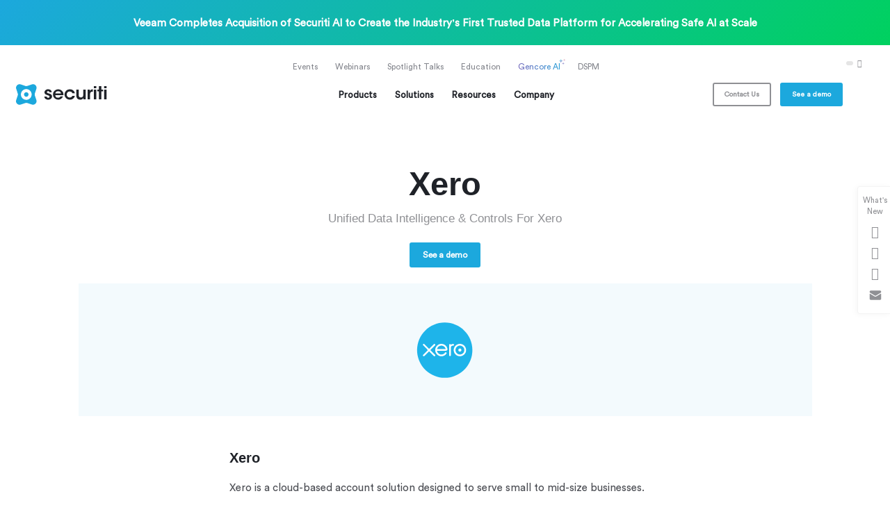

--- FILE ---
content_type: text/html; charset=UTF-8
request_url: https://securiti.ai/connectors/xero/
body_size: 85534
content:
<!DOCTYPE html>
<html lang="en-US">

<head><meta charset="UTF-8"><script>if(navigator.userAgent.match(/MSIE|Internet Explorer/i)||navigator.userAgent.match(/Trident\/7\..*?rv:11/i)){var href=document.location.href;if(!href.match(/[?&]nowprocket/)){if(href.indexOf("?")==-1){if(href.indexOf("#")==-1){document.location.href=href+"?nowprocket=1"}else{document.location.href=href.replace("#","?nowprocket=1#")}}else{if(href.indexOf("#")==-1){document.location.href=href+"&nowprocket=1"}else{document.location.href=href.replace("#","&nowprocket=1#")}}}}</script><script>(()=>{class RocketLazyLoadScripts{constructor(){this.v="2.0.4",this.userEvents=["keydown","keyup","mousedown","mouseup","mousemove","mouseover","mouseout","touchmove","touchstart","touchend","touchcancel","wheel","click","dblclick","input"],this.attributeEvents=["onblur","onclick","oncontextmenu","ondblclick","onfocus","onmousedown","onmouseenter","onmouseleave","onmousemove","onmouseout","onmouseover","onmouseup","onmousewheel","onscroll","onsubmit"]}async t(){this.i(),this.o(),/iP(ad|hone)/.test(navigator.userAgent)&&this.h(),this.u(),this.l(this),this.m(),this.k(this),this.p(this),this._(),await Promise.all([this.R(),this.L()]),this.lastBreath=Date.now(),this.S(this),this.P(),this.D(),this.O(),this.M(),await this.C(this.delayedScripts.normal),await this.C(this.delayedScripts.defer),await this.C(this.delayedScripts.async),await this.T(),await this.F(),await this.j(),await this.A(),window.dispatchEvent(new Event("rocket-allScriptsLoaded")),this.everythingLoaded=!0,this.lastTouchEnd&&await new Promise(t=>setTimeout(t,500-Date.now()+this.lastTouchEnd)),this.I(),this.H(),this.U(),this.W()}i(){this.CSPIssue=sessionStorage.getItem("rocketCSPIssue"),document.addEventListener("securitypolicyviolation",t=>{this.CSPIssue||"script-src-elem"!==t.violatedDirective||"data"!==t.blockedURI||(this.CSPIssue=!0,sessionStorage.setItem("rocketCSPIssue",!0))},{isRocket:!0})}o(){window.addEventListener("pageshow",t=>{this.persisted=t.persisted,this.realWindowLoadedFired=!0},{isRocket:!0}),window.addEventListener("pagehide",()=>{this.onFirstUserAction=null},{isRocket:!0})}h(){let t;function e(e){t=e}window.addEventListener("touchstart",e,{isRocket:!0}),window.addEventListener("touchend",function i(o){o.changedTouches[0]&&t.changedTouches[0]&&Math.abs(o.changedTouches[0].pageX-t.changedTouches[0].pageX)<10&&Math.abs(o.changedTouches[0].pageY-t.changedTouches[0].pageY)<10&&o.timeStamp-t.timeStamp<200&&(window.removeEventListener("touchstart",e,{isRocket:!0}),window.removeEventListener("touchend",i,{isRocket:!0}),"INPUT"===o.target.tagName&&"text"===o.target.type||(o.target.dispatchEvent(new TouchEvent("touchend",{target:o.target,bubbles:!0})),o.target.dispatchEvent(new MouseEvent("mouseover",{target:o.target,bubbles:!0})),o.target.dispatchEvent(new PointerEvent("click",{target:o.target,bubbles:!0,cancelable:!0,detail:1,clientX:o.changedTouches[0].clientX,clientY:o.changedTouches[0].clientY})),event.preventDefault()))},{isRocket:!0})}q(t){this.userActionTriggered||("mousemove"!==t.type||this.firstMousemoveIgnored?"keyup"===t.type||"mouseover"===t.type||"mouseout"===t.type||(this.userActionTriggered=!0,this.onFirstUserAction&&this.onFirstUserAction()):this.firstMousemoveIgnored=!0),"click"===t.type&&t.preventDefault(),t.stopPropagation(),t.stopImmediatePropagation(),"touchstart"===this.lastEvent&&"touchend"===t.type&&(this.lastTouchEnd=Date.now()),"click"===t.type&&(this.lastTouchEnd=0),this.lastEvent=t.type,t.composedPath&&t.composedPath()[0].getRootNode()instanceof ShadowRoot&&(t.rocketTarget=t.composedPath()[0]),this.savedUserEvents.push(t)}u(){this.savedUserEvents=[],this.userEventHandler=this.q.bind(this),this.userEvents.forEach(t=>window.addEventListener(t,this.userEventHandler,{passive:!1,isRocket:!0})),document.addEventListener("visibilitychange",this.userEventHandler,{isRocket:!0})}U(){this.userEvents.forEach(t=>window.removeEventListener(t,this.userEventHandler,{passive:!1,isRocket:!0})),document.removeEventListener("visibilitychange",this.userEventHandler,{isRocket:!0}),this.savedUserEvents.forEach(t=>{(t.rocketTarget||t.target).dispatchEvent(new window[t.constructor.name](t.type,t))})}m(){const t="return false",e=Array.from(this.attributeEvents,t=>"data-rocket-"+t),i="["+this.attributeEvents.join("],[")+"]",o="[data-rocket-"+this.attributeEvents.join("],[data-rocket-")+"]",s=(e,i,o)=>{o&&o!==t&&(e.setAttribute("data-rocket-"+i,o),e["rocket"+i]=new Function("event",o),e.setAttribute(i,t))};new MutationObserver(t=>{for(const n of t)"attributes"===n.type&&(n.attributeName.startsWith("data-rocket-")||this.everythingLoaded?n.attributeName.startsWith("data-rocket-")&&this.everythingLoaded&&this.N(n.target,n.attributeName.substring(12)):s(n.target,n.attributeName,n.target.getAttribute(n.attributeName))),"childList"===n.type&&n.addedNodes.forEach(t=>{if(t.nodeType===Node.ELEMENT_NODE)if(this.everythingLoaded)for(const i of[t,...t.querySelectorAll(o)])for(const t of i.getAttributeNames())e.includes(t)&&this.N(i,t.substring(12));else for(const e of[t,...t.querySelectorAll(i)])for(const t of e.getAttributeNames())this.attributeEvents.includes(t)&&s(e,t,e.getAttribute(t))})}).observe(document,{subtree:!0,childList:!0,attributeFilter:[...this.attributeEvents,...e]})}I(){this.attributeEvents.forEach(t=>{document.querySelectorAll("[data-rocket-"+t+"]").forEach(e=>{this.N(e,t)})})}N(t,e){const i=t.getAttribute("data-rocket-"+e);i&&(t.setAttribute(e,i),t.removeAttribute("data-rocket-"+e))}k(t){Object.defineProperty(HTMLElement.prototype,"onclick",{get(){return this.rocketonclick||null},set(e){this.rocketonclick=e,this.setAttribute(t.everythingLoaded?"onclick":"data-rocket-onclick","this.rocketonclick(event)")}})}S(t){function e(e,i){let o=e[i];e[i]=null,Object.defineProperty(e,i,{get:()=>o,set(s){t.everythingLoaded?o=s:e["rocket"+i]=o=s}})}e(document,"onreadystatechange"),e(window,"onload"),e(window,"onpageshow");try{Object.defineProperty(document,"readyState",{get:()=>t.rocketReadyState,set(e){t.rocketReadyState=e},configurable:!0}),document.readyState="loading"}catch(t){console.log("WPRocket DJE readyState conflict, bypassing")}}l(t){this.originalAddEventListener=EventTarget.prototype.addEventListener,this.originalRemoveEventListener=EventTarget.prototype.removeEventListener,this.savedEventListeners=[],EventTarget.prototype.addEventListener=function(e,i,o){o&&o.isRocket||!t.B(e,this)&&!t.userEvents.includes(e)||t.B(e,this)&&!t.userActionTriggered||e.startsWith("rocket-")||t.everythingLoaded?t.originalAddEventListener.call(this,e,i,o):(t.savedEventListeners.push({target:this,remove:!1,type:e,func:i,options:o}),"mouseenter"!==e&&"mouseleave"!==e||t.originalAddEventListener.call(this,e,t.savedUserEvents.push,o))},EventTarget.prototype.removeEventListener=function(e,i,o){o&&o.isRocket||!t.B(e,this)&&!t.userEvents.includes(e)||t.B(e,this)&&!t.userActionTriggered||e.startsWith("rocket-")||t.everythingLoaded?t.originalRemoveEventListener.call(this,e,i,o):t.savedEventListeners.push({target:this,remove:!0,type:e,func:i,options:o})}}J(t,e){this.savedEventListeners=this.savedEventListeners.filter(i=>{let o=i.type,s=i.target||window;return e!==o||t!==s||(this.B(o,s)&&(i.type="rocket-"+o),this.$(i),!1)})}H(){EventTarget.prototype.addEventListener=this.originalAddEventListener,EventTarget.prototype.removeEventListener=this.originalRemoveEventListener,this.savedEventListeners.forEach(t=>this.$(t))}$(t){t.remove?this.originalRemoveEventListener.call(t.target,t.type,t.func,t.options):this.originalAddEventListener.call(t.target,t.type,t.func,t.options)}p(t){let e;function i(e){return t.everythingLoaded?e:e.split(" ").map(t=>"load"===t||t.startsWith("load.")?"rocket-jquery-load":t).join(" ")}function o(o){function s(e){const s=o.fn[e];o.fn[e]=o.fn.init.prototype[e]=function(){return this[0]===window&&t.userActionTriggered&&("string"==typeof arguments[0]||arguments[0]instanceof String?arguments[0]=i(arguments[0]):"object"==typeof arguments[0]&&Object.keys(arguments[0]).forEach(t=>{const e=arguments[0][t];delete arguments[0][t],arguments[0][i(t)]=e})),s.apply(this,arguments),this}}if(o&&o.fn&&!t.allJQueries.includes(o)){const e={DOMContentLoaded:[],"rocket-DOMContentLoaded":[]};for(const t in e)document.addEventListener(t,()=>{e[t].forEach(t=>t())},{isRocket:!0});o.fn.ready=o.fn.init.prototype.ready=function(i){function s(){parseInt(o.fn.jquery)>2?setTimeout(()=>i.bind(document)(o)):i.bind(document)(o)}return"function"==typeof i&&(t.realDomReadyFired?!t.userActionTriggered||t.fauxDomReadyFired?s():e["rocket-DOMContentLoaded"].push(s):e.DOMContentLoaded.push(s)),o([])},s("on"),s("one"),s("off"),t.allJQueries.push(o)}e=o}t.allJQueries=[],o(window.jQuery),Object.defineProperty(window,"jQuery",{get:()=>e,set(t){o(t)}})}P(){const t=new Map;document.write=document.writeln=function(e){const i=document.currentScript,o=document.createRange(),s=i.parentElement;let n=t.get(i);void 0===n&&(n=i.nextSibling,t.set(i,n));const c=document.createDocumentFragment();o.setStart(c,0),c.appendChild(o.createContextualFragment(e)),s.insertBefore(c,n)}}async R(){return new Promise(t=>{this.userActionTriggered?t():this.onFirstUserAction=t})}async L(){return new Promise(t=>{document.addEventListener("DOMContentLoaded",()=>{this.realDomReadyFired=!0,t()},{isRocket:!0})})}async j(){return this.realWindowLoadedFired?Promise.resolve():new Promise(t=>{window.addEventListener("load",t,{isRocket:!0})})}M(){this.pendingScripts=[];this.scriptsMutationObserver=new MutationObserver(t=>{for(const e of t)e.addedNodes.forEach(t=>{"SCRIPT"!==t.tagName||t.noModule||t.isWPRocket||this.pendingScripts.push({script:t,promise:new Promise(e=>{const i=()=>{const i=this.pendingScripts.findIndex(e=>e.script===t);i>=0&&this.pendingScripts.splice(i,1),e()};t.addEventListener("load",i,{isRocket:!0}),t.addEventListener("error",i,{isRocket:!0}),setTimeout(i,1e3)})})})}),this.scriptsMutationObserver.observe(document,{childList:!0,subtree:!0})}async F(){await this.X(),this.pendingScripts.length?(await this.pendingScripts[0].promise,await this.F()):this.scriptsMutationObserver.disconnect()}D(){this.delayedScripts={normal:[],async:[],defer:[]},document.querySelectorAll("script[type$=rocketlazyloadscript]").forEach(t=>{t.hasAttribute("data-rocket-src")?t.hasAttribute("async")&&!1!==t.async?this.delayedScripts.async.push(t):t.hasAttribute("defer")&&!1!==t.defer||"module"===t.getAttribute("data-rocket-type")?this.delayedScripts.defer.push(t):this.delayedScripts.normal.push(t):this.delayedScripts.normal.push(t)})}async _(){await this.L();let t=[];document.querySelectorAll("script[type$=rocketlazyloadscript][data-rocket-src]").forEach(e=>{let i=e.getAttribute("data-rocket-src");if(i&&!i.startsWith("data:")){i.startsWith("//")&&(i=location.protocol+i);try{const o=new URL(i).origin;o!==location.origin&&t.push({src:o,crossOrigin:e.crossOrigin||"module"===e.getAttribute("data-rocket-type")})}catch(t){}}}),t=[...new Map(t.map(t=>[JSON.stringify(t),t])).values()],this.Y(t,"preconnect")}async G(t){if(await this.K(),!0!==t.noModule||!("noModule"in HTMLScriptElement.prototype))return new Promise(e=>{let i;function o(){(i||t).setAttribute("data-rocket-status","executed"),e()}try{if(navigator.userAgent.includes("Firefox/")||""===navigator.vendor||this.CSPIssue)i=document.createElement("script"),[...t.attributes].forEach(t=>{let e=t.nodeName;"type"!==e&&("data-rocket-type"===e&&(e="type"),"data-rocket-src"===e&&(e="src"),i.setAttribute(e,t.nodeValue))}),t.text&&(i.text=t.text),t.nonce&&(i.nonce=t.nonce),i.hasAttribute("src")?(i.addEventListener("load",o,{isRocket:!0}),i.addEventListener("error",()=>{i.setAttribute("data-rocket-status","failed-network"),e()},{isRocket:!0}),setTimeout(()=>{i.isConnected||e()},1)):(i.text=t.text,o()),i.isWPRocket=!0,t.parentNode.replaceChild(i,t);else{const i=t.getAttribute("data-rocket-type"),s=t.getAttribute("data-rocket-src");i?(t.type=i,t.removeAttribute("data-rocket-type")):t.removeAttribute("type"),t.addEventListener("load",o,{isRocket:!0}),t.addEventListener("error",i=>{this.CSPIssue&&i.target.src.startsWith("data:")?(console.log("WPRocket: CSP fallback activated"),t.removeAttribute("src"),this.G(t).then(e)):(t.setAttribute("data-rocket-status","failed-network"),e())},{isRocket:!0}),s?(t.fetchPriority="high",t.removeAttribute("data-rocket-src"),t.src=s):t.src="data:text/javascript;base64,"+window.btoa(unescape(encodeURIComponent(t.text)))}}catch(i){t.setAttribute("data-rocket-status","failed-transform"),e()}});t.setAttribute("data-rocket-status","skipped")}async C(t){const e=t.shift();return e?(e.isConnected&&await this.G(e),this.C(t)):Promise.resolve()}O(){this.Y([...this.delayedScripts.normal,...this.delayedScripts.defer,...this.delayedScripts.async],"preload")}Y(t,e){this.trash=this.trash||[];let i=!0;var o=document.createDocumentFragment();t.forEach(t=>{const s=t.getAttribute&&t.getAttribute("data-rocket-src")||t.src;if(s&&!s.startsWith("data:")){const n=document.createElement("link");n.href=s,n.rel=e,"preconnect"!==e&&(n.as="script",n.fetchPriority=i?"high":"low"),t.getAttribute&&"module"===t.getAttribute("data-rocket-type")&&(n.crossOrigin=!0),t.crossOrigin&&(n.crossOrigin=t.crossOrigin),t.integrity&&(n.integrity=t.integrity),t.nonce&&(n.nonce=t.nonce),o.appendChild(n),this.trash.push(n),i=!1}}),document.head.appendChild(o)}W(){this.trash.forEach(t=>t.remove())}async T(){try{document.readyState="interactive"}catch(t){}this.fauxDomReadyFired=!0;try{await this.K(),this.J(document,"readystatechange"),document.dispatchEvent(new Event("rocket-readystatechange")),await this.K(),document.rocketonreadystatechange&&document.rocketonreadystatechange(),await this.K(),this.J(document,"DOMContentLoaded"),document.dispatchEvent(new Event("rocket-DOMContentLoaded")),await this.K(),this.J(window,"DOMContentLoaded"),window.dispatchEvent(new Event("rocket-DOMContentLoaded"))}catch(t){console.error(t)}}async A(){try{document.readyState="complete"}catch(t){}try{await this.K(),this.J(document,"readystatechange"),document.dispatchEvent(new Event("rocket-readystatechange")),await this.K(),document.rocketonreadystatechange&&document.rocketonreadystatechange(),await this.K(),this.J(window,"load"),window.dispatchEvent(new Event("rocket-load")),await this.K(),window.rocketonload&&window.rocketonload(),await this.K(),this.allJQueries.forEach(t=>t(window).trigger("rocket-jquery-load")),await this.K(),this.J(window,"pageshow");const t=new Event("rocket-pageshow");t.persisted=this.persisted,window.dispatchEvent(t),await this.K(),window.rocketonpageshow&&window.rocketonpageshow({persisted:this.persisted})}catch(t){console.error(t)}}async K(){Date.now()-this.lastBreath>45&&(await this.X(),this.lastBreath=Date.now())}async X(){return document.hidden?new Promise(t=>setTimeout(t)):new Promise(t=>requestAnimationFrame(t))}B(t,e){return e===document&&"readystatechange"===t||(e===document&&"DOMContentLoaded"===t||(e===window&&"DOMContentLoaded"===t||(e===window&&"load"===t||e===window&&"pageshow"===t)))}static run(){(new RocketLazyLoadScripts).t()}}RocketLazyLoadScripts.run()})();</script>
	
	<meta name="viewport" content="width=device-width, initial-scale=1, maximum-scale=5, user-scalable=yes">
	<link rel="profile" href="https://gmpg.org/xfn/11">

			<link rel="shortcut icon" href="https://securiti.ai/wp-content/themes/privaci/_ui/media/favicons/favicon.ico" />
		<link rel="icon" href="https://securiti.ai/wp-content/themes/privaci/_ui/media/favicons/favicon-150x150.png" sizes="32x32" />
		<link rel="icon" href="https://securiti.ai/wp-content/themes/privaci/_ui/media/favicons/favicon-220x220.png" sizes="192x192" />
		<link rel="apple-touch-icon" href="https://securiti.ai/wp-content/themes/privaci/_ui/media/favicons/favicon-220x220.png" />
		<meta name="msapplication-TileImage" content="https://securiti.ai/wp-content/themes/privaci/_ui/media/favicons/favicon-220x220.png" />
	
	<meta name="msapplication-TileColor" content="#1f2229">
	<meta name="theme-color" content="#ffffff">
	<meta name="facebook-domain-verification" content="gwmu3e251wmy2yc0nlbjtnik9h60uq" />

	<link href="https://c.clarity.ms" crossorigin="" rel="preconnect">
	<link href="https://c.bing.com" crossorigin="" rel="preconnect">
	<link href="https://px.ads.linkedin.com" crossorigin="" rel="preconnect">
	<link href="https://linkedin.com" crossorigin="" rel="preconnect">
	<link href="https://p.adsymptotic.com" crossorigin="" rel="preconnect">
	<link href="https://marketo.net" crossorigin="" rel="preconnect">
	<link href="https://app-sj30.marketo.com" crossorigin="" rel="preconnect">
	<link href="https://media.securiti.ai" crossorigin="" rel="preconnect">
	<link href="https://securiti.ai" crossorigin="" rel="preconnect">

	



		<script type="rocketlazyloadscript">
		(function(w, d, s, l, i) {
			w[l] = w[l] || [];
			w[l].push({
				'gtm.start': new Date().getTime(),
				event: 'gtm.js'
			});
			var f = d.getElementsByTagName(s)[0],
				j = d.createElement(s),
				dl = l != 'dataLayer' ? '&l=' + l : '';
			j.async = true;
			j.src =
				'https://www.googletagmanager.com/gtm.js?id=' + i + dl;
			f.parentNode.insertBefore(j, f);
		})(window, document, 'script', 'dataLayer', 'GTM-NFKMM6V');
		window.dataLayer = window.dataLayer || [];

		function gtag() {
			dataLayer.push(arguments);
		}
		gtag('js', new Date());
		gtag('config', 'G-WXS3L8JKPX');
	</script>
	
	<meta name="google-site-verification" content="VCzW20YYdufj_jnmkgyVGILC6sETEHAOOjXJbfVevdI" />

	<meta name='robots' content='index, follow, max-image-preview:large, max-snippet:-1, max-video-preview:-1' />

	<!-- This site is optimized with the Yoast SEO plugin v26.7 - https://yoast.com/wordpress/plugins/seo/ -->
	<title>Xero - Securiti</title>
<link data-rocket-prefetch href="https://www.googletagmanager.com" rel="dns-prefetch">
<link data-rocket-prefetch href="https://cdn.jsdelivr.net" rel="dns-prefetch">
<link data-rocket-prefetch href="https://media.securiti.ai" rel="dns-prefetch">
<link data-rocket-prefetch href="https://cdn-prod.securiti.ai" rel="dns-prefetch">
<link data-rocket-prefetch href="https://pages.securiti.ai" rel="dns-prefetch">
<link data-rocket-prefetch href="https://js.hcaptcha.com" rel="dns-prefetch">
<link crossorigin data-rocket-preload as="font" href="https://securiti.ai/wp-content/themes/privaci/_ui/media/fonts/circularpro/lineto-circular-pro-book.woff2" rel="preload">
<link crossorigin data-rocket-preload as="font" href="https://securiti.ai/wp-content/themes/privaci/_ui/media/fonts/icons/privaci-fonts.ttf" rel="preload">
<link crossorigin data-rocket-preload as="font" href="https://securiti.ai/wp-content/themes/privaci/_ui/media/fonts/avantgarde/ITCAvantGardeGothicW05-Book.woff2" rel="preload">
<style id="wpr-usedcss">img:is([sizes=auto i],[sizes^="auto," i]){contain-intrinsic-size:3000px 1500px}.panel-grid.panel-has-style>.panel-row-style{display:flex;-ms-flex-wrap:wrap;flex-wrap:nowrap;-ms-justify-content:space-between;justify-content:space-between}.panel-grid-cell{-ms-box-sizing:border-box;box-sizing:border-box}.so-sr-only{clip:rect(0,0,0,0);height:1px;left:-10000px;overflow:hidden;position:absolute;top:auto;white-space:nowrap;width:1px}*,:after,:before{-webkit-box-sizing:border-box;box-sizing:border-box}html{font-family:sans-serif;line-height:1.15;-webkit-text-size-adjust:100%;-ms-text-size-adjust:100%;-ms-overflow-style:scrollbar;-webkit-tap-highlight-color:rgba(31,34,40,0)}@-ms-viewport{width:device-width}figcaption,figure,footer,header,nav{display:block}body{margin:0;font-family:"Segoe UI","Trebuchet MS","Helvetica Neue",Arial,sans-serif,"Apple Color Emoji","Segoe UI Emoji","Segoe UI Symbol","Noto Color Emoji";font-size:1rem;font-weight:400;line-height:1.5;color:#212529;text-align:left;background-color:#fff}[tabindex="-1"]:focus{outline:0!important}hr{-webkit-box-sizing:content-box;box-sizing:content-box;height:0;overflow:visible}h1,h2,h3,h5{margin-top:0;margin-bottom:.5rem}p{margin-top:0;margin-bottom:1rem}address{margin-bottom:1rem;font-style:normal;line-height:inherit}ul{margin-top:0;margin-bottom:1rem}ul ul{margin-bottom:0}strong{font-weight:bolder}a{color:#d96758;text-decoration:none;background-color:transparent;-webkit-text-decoration-skip:objects}a:hover{color:#ba3b2a;text-decoration:none}a:not([href]):not([tabindex]){color:inherit;text-decoration:none}a:not([href]):not([tabindex]):focus,a:not([href]):not([tabindex]):hover{color:inherit;text-decoration:none}a:not([href]):not([tabindex]):focus{outline:0}code{font-family:SFMono-Regular,Menlo,Monaco,Consolas,"Liberation Mono","Courier New",monospace;font-size:1em}figure{margin:0 0 1rem}img{vertical-align:middle;border-style:none}svg{overflow:hidden;vertical-align:middle}table{border-collapse:collapse}caption{padding-top:.75rem;padding-bottom:.75rem;color:#6c757d;text-align:left;caption-side:bottom}label{display:inline-block;margin-bottom:.5rem}button{border-radius:0}button:focus{outline:dotted 1px;outline:-webkit-focus-ring-color auto 5px}button,input,optgroup,select,textarea{margin:0;font-family:inherit;font-size:inherit;line-height:inherit}button,input{overflow:visible}button,select{text-transform:none}[type=submit],button,html [type=button]{-webkit-appearance:button}[type=button]::-moz-focus-inner,[type=submit]::-moz-focus-inner,button::-moz-focus-inner{padding:0;border-style:none}input[type=checkbox],input[type=radio]{-webkit-box-sizing:border-box;box-sizing:border-box;padding:0}input[type=date],input[type=datetime-local],input[type=month],input[type=time]{-webkit-appearance:listbox}textarea{overflow:auto;resize:vertical}fieldset{min-width:0;padding:0;margin:0;border:0}legend{display:block;width:100%;max-width:100%;padding:0;margin-bottom:.5rem;font-size:1.5rem;line-height:inherit;color:inherit;white-space:normal}progress{vertical-align:baseline}[type=number]::-webkit-inner-spin-button,[type=number]::-webkit-outer-spin-button{height:auto}[type=search]{outline-offset:-2px;-webkit-appearance:none}[type=search]::-webkit-search-cancel-button,[type=search]::-webkit-search-decoration{-webkit-appearance:none}::-webkit-file-upload-button{font:inherit;-webkit-appearance:button}template{display:none}[hidden]{display:none!important}html{-webkit-box-sizing:border-box;box-sizing:border-box;-ms-overflow-style:scrollbar}*,:after,:before{-webkit-box-sizing:inherit;box-sizing:inherit}.container{width:100%;padding-right:1.5rem;padding-left:1.5rem;margin-right:auto;margin-left:auto}@media (min-width:576px){.container{max-width:540px}}@media (min-width:768px){.container{max-width:720px}}@media (min-width:1024px){.container{max-width:960px}}@media (min-width:1200px){.container{max-width:1140px}}.container-fluid{width:100%;padding-right:1.5rem;padding-left:1.5rem;margin-right:auto;margin-left:auto}.row{display:-webkit-box;display:-ms-flexbox;display:flex;-ms-flex-wrap:wrap;flex-wrap:wrap;margin-right:-1.5rem;margin-left:-1.5rem}.col,.col-3,.col-6,.col-auto,.col-lg-3,.col-lg-5,.col-lg-9,.col-md-4,.col-sm-3,.col-sm-4,.col-sm-6{position:relative;width:100%;min-height:1px;padding-right:1.5rem;padding-left:1.5rem}.col{-ms-flex-preferred-size:0;flex-basis:0;-webkit-box-flex:1;-ms-flex-positive:1;flex-grow:1;max-width:100%}.col-auto{-webkit-box-flex:0;-ms-flex:0 0 auto;flex:0 0 auto;width:auto;max-width:none}.col-3{-webkit-box-flex:0;-ms-flex:0 0 25%;flex:0 0 25%;max-width:25%}.col-6{-webkit-box-flex:0;-ms-flex:0 0 50%;flex:0 0 50%;max-width:50%}@media (min-width:576px){.col-sm-3{-webkit-box-flex:0;-ms-flex:0 0 25%;flex:0 0 25%;max-width:25%}.col-sm-4{-webkit-box-flex:0;-ms-flex:0 0 33.3333333333%;flex:0 0 33.3333333333%;max-width:33.3333333333%}.col-sm-6{-webkit-box-flex:0;-ms-flex:0 0 50%;flex:0 0 50%;max-width:50%}}@media (min-width:768px){.col-md-4{-webkit-box-flex:0;-ms-flex:0 0 33.3333333333%;flex:0 0 33.3333333333%;max-width:33.3333333333%}}.border{border:1px solid #dee2e6!important}.clearfix:after{display:block;clear:both;content:""}.d-none{display:none!important}.d-flex{display:-webkit-box!important;display:-ms-flexbox!important;display:flex!important}@media (min-width:576px){.d-sm-none{display:none!important}.d-sm-inline-block{display:inline-block!important}}@media (min-width:768px){.d-md-block{display:block!important}.d-md-flex{display:-webkit-box!important;display:-ms-flexbox!important;display:flex!important}}@media (min-width:1024px){.col-lg-3{-webkit-box-flex:0;-ms-flex:0 0 25%;flex:0 0 25%;max-width:25%}.col-lg-5{-webkit-box-flex:0;-ms-flex:0 0 41.6666666667%;flex:0 0 41.6666666667%;max-width:41.6666666667%}.col-lg-9{-webkit-box-flex:0;-ms-flex:0 0 75%;flex:0 0 75%;max-width:75%}.d-lg-block{display:block!important}}.flex-column{-webkit-box-orient:vertical!important;-webkit-box-direction:normal!important;-ms-flex-direction:column!important;flex-direction:column!important}.flex-wrap{-ms-flex-wrap:wrap!important;flex-wrap:wrap!important}.justify-content-start{-webkit-box-pack:start!important;-ms-flex-pack:start!important;justify-content:flex-start!important}.justify-content-center{-webkit-box-pack:center!important;-ms-flex-pack:center!important;justify-content:center!important}.justify-content-between{-webkit-box-pack:justify!important;-ms-flex-pack:justify!important;justify-content:space-between!important}.align-items-start{-webkit-box-align:start!important;-ms-flex-align:start!important;align-items:flex-start!important}.align-items-center{-webkit-box-align:center!important;-ms-flex-align:center!important;align-items:center!important}.position-relative{position:relative!important}.w-100{width:100%!important}.m-0{margin:0!important}.mr-0,.mx-0{margin-right:0!important}.mb-0{margin-bottom:0!important}.ml-0,.mx-0{margin-left:0!important}.mb-1{margin-bottom:.25rem!important}.ml-1{margin-left:.25rem!important}.mr-2{margin-right:.5rem!important}.mb-2{margin-bottom:.5rem!important}.ml-2{margin-left:.5rem!important}.mt-3{margin-top:1rem!important}.mb-3{margin-bottom:1rem!important}.mt-4{margin-top:1.5rem!important}.mb-4{margin-bottom:1.5rem!important}.ml-4{margin-left:1.5rem!important}.my-5{margin-top:3rem!important}.mb-5,.my-5{margin-bottom:3rem!important}.my-6{margin-top:4rem!important}.my-6{margin-bottom:4rem!important}.mb-7{margin-bottom:5rem!important}.my-8{margin-top:5.5rem!important}.my-8{margin-bottom:5.5rem!important}.p-0{padding:0!important}.px-0{padding-right:0!important}.px-0{padding-left:0!important}.px-2{padding-right:.5rem!important}.px-2{padding-left:.5rem!important}.p-3{padding:1rem!important}.px-3{padding-right:1rem!important}.pl-3,.px-3{padding-left:1rem!important}.p-4{padding:1.5rem!important}.pr-4,.px-4{padding-right:1.5rem!important}.px-4{padding-left:1.5rem!important}.pt-6{padding-top:4rem!important}.mx-auto{margin-right:auto!important}.mx-auto{margin-left:auto!important}@media (min-width:576px){.mr-sm-0{margin-right:0!important}.ml-sm-0{margin-left:0!important}}@media (min-width:768px){.justify-content-md-center{-webkit-box-pack:center!important;-ms-flex-pack:center!important;justify-content:center!important}.justify-content-md-between{-webkit-box-pack:justify!important;-ms-flex-pack:justify!important;justify-content:space-between!important}.mt-md-0{margin-top:0!important}.ml-md-0{margin-left:0!important}.mb-md-4{margin-bottom:1.5rem!important}.mb-md-5{margin-bottom:3rem!important}.mr-md-6{margin-right:4rem!important}}@media (min-width:1024px){.mt-lg-0{margin-top:0!important}.mr-lg-0{margin-right:0!important}.mb-lg-0{margin-bottom:0!important}.px-lg-0{padding-right:0!important}.px-lg-0{padding-left:0!important}}.text-center{text-align:center!important}@media (min-width:768px){.text-md-right{text-align:right!important}}.text-warning{color:#ffc107!important}a.text-warning:focus,a.text-warning:hover{color:#d39e00!important}.text-danger{color:#e5655c!important}a.text-danger:focus,a.text-danger:hover{color:#de3b30!important}.visible{visibility:visible!important}.invisible{visibility:hidden!important}@font-face{font-family:"Circular Pro";src:url(https://securiti.ai/wp-content/themes/privaci/_ui/media/fonts/circularpro/lineto-circular-pro-book.woff2) format("woff2");font-weight:400;font-display:swap;unicode-range:U+000-5FF}[class*=" icon-"],[class^=icon-]{font-family:privaci-fonts!important;speak:none;font-style:normal;font-weight:400;font-variant:normal;text-transform:none;line-height:1;-webkit-font-smoothing:antialiased;-moz-osx-font-smoothing:grayscale;display:inline-block;vertical-align:middle}.icon-menu:before{content:"\e901"}.icon-chevron-right:before{content:"\e902"}.icon-close:before{content:"\e906"}.icon-twitter:before{content:"\e907"}.icon-facebook:before{content:"\e908"}.icon-linkedin:before{content:"\e909"}.icon-arrow-long:before{content:"\e913"}.icon-close-thin:before{content:"\e91d"}.icon-search:before{content:"\e923"}.btn{display:inline-block;font-weight:700;text-align:center;vertical-align:middle;-webkit-user-select:none;-moz-user-select:none;-ms-user-select:none;user-select:none;-webkit-transition:.2s ease-in-out;transition:.2s ease-in-out;padding:.5555555556rem 1.1111111111rem;font-size:14px;color:#fff;background-color:#222;border-radius:3px;text-decoration:none;line-height:1.4;cursor:pointer;border:2px solid transparent;position:relative}.btn:disabled{opacity:.4;cursor:not-allowed;pointer-events:none}@media (min-width:1440px){.btn{padding:.7222222222rem 1.3888888889rem}}.btn:hover{text-decoration:none;color:#fff;background:#111}.btn span.icon{display:inline-block;vertical-align:middle;font-size:1.1em;margin:0 .8rem 0 0}.btn.\--theme-orange{background-color:#f6772b;color:#fff}.btn.\--theme-orange:hover{background-color:#e45c0a}.btn.\--theme-orange.\--style-outline{background-color:transparent;color:#f6772b;border:2px solid #f6772b}.btn.\--theme-orange.\--style-outline:hover{border-color:#f6772b;background-color:#f6772b}.btn.\--theme-blue{background-color:#1ca8dd}.btn.\--theme-blue:hover{background-color:#1686b0}.btn.\--theme-blue.\--style-outline{background-color:transparent;color:#1ca8dd;border:2px solid #1ca8dd}.btn.\--theme-blue.\--style-outline:hover{border-color:#1ca8dd;background-color:#1ca8dd;color:#fff}.btn.\--theme-black{background-color:#1f2228;color:#fff}.btn.\--theme-black:hover{background-color:#000}.btn.\--theme-black.\--style-outline{background-color:transparent;color:#1f2228;border:2px solid #1f2228}.btn.\--theme-black.\--style-outline:hover{border-color:#1f2228;background-color:#1f2228;color:#fff}.btn.\--theme-green{background-color:#9aca40}.btn.\--theme-green:hover{background-color:#7ea82f}.btn.\--theme-green.\--style-outline{background-color:transparent;color:#9aca40;border:2px solid #9aca40}.btn.\--theme-green.\--style-outline:hover{border-color:#9aca40;background-color:#9aca40;color:#fff}.btn.\--theme-aqua{background-color:#38bebe}.btn.\--theme-aqua:hover{background-color:#2c9797}.btn.\--theme-aqua.\--style-outline{background-color:transparent;color:#38bebe;border:2px solid #38bebe}.btn.\--theme-aqua.\--style-outline:hover{border-color:#38bebe;background-color:#38bebe;color:#fff}.btn.\--theme-purple{background-color:#a745a9}.btn.\--theme-purple:hover{background-color:#833685}.btn.\--theme-purple.\--style-outline{background-color:transparent;color:#a745a9;border:2px solid #a745a9}.btn.\--theme-purple.\--style-outline:hover{border-color:#a745a9;background-color:#a745a9;color:#fff}.btn.\--style-nav{padding:7px 10px;font-size:.6666666667rem;margin-left:.4444444444rem}.btn.\--style-nav .icon{margin-left:10px;font-size:10px}@media (min-width:370px){.btn.\--style-nav{padding:9px 10px}}@media (min-width:1200px){.btn{font-size:.9rem}.btn.\--style-nav{padding:8px 15px}}.btn.\--style-narrow{padding:.5555555556rem;font-size:12px}.btn.\--style-medium{padding:.7777777778rem;font-size:.7777777778rem}.btn.\--style-padded{padding-left:1.1111111111rem;padding-right:1.1111111111rem}*{-webkit-box-sizing:border-box;box-sizing:border-box;-webkit-font-smoothing:antialiased;-moz-osx-font-smoothing:grayscale}body,html{font-size:14px;--slick-inline-search-border:1px solid #e9e9e9}@media (min-width:768px){body,html{font-size:15px}}body[dir=rtl],body[lang=ar],html[dir=rtl],html[lang=ar]{direction:ltr!important}@media (min-width:1600px){body,html{font-size:16px}}@media (-webkit-min-device-pixel-ratio:2) and (min-width:1800px),(min-resolution:2dppx) and (min-width:1800px){body,html{font-size:18px}}body.js-search-triggered,html.js-search-triggered{overflow:hidden}html{-webkit-overflow-scrolling:touch;scroll-behavior:smooth!important}html.\--show-navoverlay{height:100%;overflow:hidden}body{color:#777685;min-width:320px;font-family:"Circular Pro",'Trebuchet MS','Lucida Grande','Lucida Sans Unicode','Lucida Sans',Tahoma,sans-serif;font-weight:400}.\--show-navoverlay body{overflow:hidden}body .body__wrapper{margin-top:65px;position:relative;z-index:100;background:#fff}img{max-width:100%;height:auto}html.windows ::-webkit-scrollbar{width:8px;background-color:rgba(0,0,0,0);border-radius:100px}html.windows ::-webkit-scrollbar:hover{background-color:rgba(0,0,0,.09)}html.windows ::-webkit-scrollbar-thumb:vertical{background:rgba(0,0,0,.5);border-radius:100px}html.windows ::-webkit-scrollbar-thumb:vertical:active{background:rgba(0,0,0,.61);border-radius:100px}.full-body-toggle{position:fixed;top:0;left:0;right:0;bottom:0;background:rgba(0,0,0,.8);cursor:pointer;z-index:98;display:none}.row.\--style-small-offsets{margin-left:-5px;margin-right:-5px}.row.\--style-small-offsets>[class^=col]{padding-left:5px;padding-right:5px}.row.\--style-medium-offsets{margin-left:-10px;margin-right:-10px}.row.\--style-medium-offsets>[class^=col]{padding-left:10px;padding-right:10px}.panel-grid-cell{width:100%}::-moz-selection{background:rgba(28,168,221,.25)}::selection{background:rgba(28,168,221,.25)}img{-webkit-transition:.2s ease-in-out;transition:all .2s ease-in-out}img.lazyloaded{-webkit-filter:blur(0);filter:blur(0)}a{text-decoration:none;color:#1ca8dd;-webkit-transition:color .15s ease-in-out;transition:color .15s ease-in-out}a:hover{color:#1686b0}.h2,.h3,.h4,.h6,h1,h2,h3,h5{color:#1f2228;font-weight:400;font-family:ITCAvantGarde,"Century Gothic",CenturyGothic,AppleGothic,sans-serif}[dir=rtl] .h2,[dir=rtl] .h3,[dir=rtl] .h4,[dir=rtl] .h6,[dir=rtl] h1,[dir=rtl] h2,[dir=rtl] h3,[dir=rtl] h5{font-family:"Circular Pro",'Trebuchet MS','Lucida Grande','Lucida Sans Unicode','Lucida Sans',Tahoma,sans-serif}strong{font-weight:700}h1{font-size:2.5rem}h1.\--responsive{font-size:2rem}@media (min-width:1024px){h1.\--responsive{font-size:2.5rem}}.h2,h2{font-size:2rem}.h2.\--responsive,h2.\--responsive{font-size:1.4rem}@media (min-width:576px){.h2.\--responsive,h2.\--responsive{font-size:2rem}}.h3,h3{font-size:1.75rem}.h3.\--responsive,h3.\--responsive{font-size:1.2rem}@media (min-width:576px){.h3.\--responsive,h3.\--responsive{font-size:2rem}}.h4{font-size:1.5rem}.h4.\--responsive{font-size:1.2rem}h5{font-size:1.25rem}.h6{font-size:1rem}code{background:#1c1a34;border:1px solid #ddd;border-left:3px solid #ebbf23;color:#fff;page-break-inside:avoid;font-family:monospace;font-size:15px;line-height:1.6;margin-bottom:1.4rem;max-width:100%;overflow:auto;padding:1rem 1.5rem;display:block;word-wrap:break-word;margin-top:1.4rem}.c-white{color:#fff!important}.c-blue{color:#1ca8dd!important}.c-orange{color:#f6772c!important}.font-weight-black{font-weight:900}.font-family-avantgarde{font-family:ITCAvantGarde,"Century Gothic",CenturyGothic,AppleGothic,sans-serif}.font-family-circular{font-family:"Circular Pro",'Trebuchet MS','Lucida Grande','Lucida Sans Unicode','Lucida Sans',Tahoma,sans-serif}.list-unstyled{padding-left:0;list-style:none}.list-inline{padding-left:0;list-style:none}.list-inline>*{display:inline-block}.list-inline>:not(:last-child){margin-right:.5rem}.list{padding-left:20px}.list>li{margin-bottom:10px}.list>li:last-child{margin-bottom:0}.list>li ul{padding-top:20px}table{width:100%;margin-top:20px;table-layout:fixed}hr{height:1px;background-color:#e5e5e5;margin-top:2rem;margin-bottom:2rem;border:0}.container-fluid{max-width:1300px}.container-fluid.\--style-medium{max-width:1100px}form.\--style-dns fieldset{margin-bottom:1.9444444444rem}form.\--style-dns fieldset>legend{color:#463f5c;font-size:1.3333333333rem;margin-bottom:1.1111111111rem;font-weight:700}form.\--style-dns fieldset>p{font-size:.9rem;margin-bottom:1.5rem}form.\--style-dns .form-group{margin-bottom:1.6666666667rem}form.\--style-dns .form-group>label{color:#746f85;display:inline-block;font-size:1rem;margin-bottom:.8333333333rem}form.\--style-dns .form-group label.error{color:#f05742!important;font-size:.6666666667rem;margin-top:5px}form.\--style-dns .form-group.\--style-has-info{position:relative}form.\--style-dns .form-group.\--style-has-info .f-toggle-info{position:absolute;right:1rem;bottom:1.1rem;cursor:pointer}form.\--style-dns .form-group.\--type-colorpicker{position:relative}form.\--style-dns .form-group.\--type-colorpicker .input-group{position:relative;cursor:pointer}form.\--style-dns .form-group.\--type-colorpicker input{cursor:pointer}form.\--style-dns .form-group.\--type-colorpicker .input-group-append{position:absolute;top:50%;right:1rem;-webkit-transform:translateY(-50%);transform:translateY(-50%);pointer-events:none}form.\--style-dns .form-group.\--type-colorpicker .input-group-append i{width:34px;height:34px}form.\--style-dns .form-group.\--type-colorpicker .input-group-append .colorpicker-input-addon:before{width:34px;height:34px;margin-top:2px}form.\--style-dns .form-group.\--type-colorpicker .colorpicker{position:absolute;top:100%;left:0}form.\--style-dns .form-control{background:#fff;border:1px solid #dedde2;border-radius:2px;display:block;width:100%;-webkit-transition:.2s ease-in-out;transition:.2s ease-in-out;font-size:.8888888889rem;font-weight:400;line-height:1.1111111111rem;padding:1.1111111111rem;color:#463f5c;-webkit-box-shadow:0 0 10px 1px rgba(195,193,203,0);box-shadow:0 0 10px 1px rgba(195,193,203,0)}form.\--style-dns .form-control::-webkit-input-placeholder{color:#9087ad;opacity:1}form.\--style-dns .form-control::-moz-placeholder{color:#9087ad;opacity:1}form.\--style-dns .form-control:-ms-input-placeholder{color:#9087ad;opacity:1}form.\--style-dns .form-control::-ms-input-placeholder{color:#9087ad;opacity:1}form.\--style-dns .form-control::placeholder{color:#9087ad;opacity:1}form.\--style-dns .form-control:hover{border-color:#c3c1cb}form.\--style-dns .form-control:active,form.\--style-dns .form-control:focus{outline:0;border-color:#c3c1cb;-webkit-box-shadow:0 0 10px 1px rgba(195,193,203,.5);box-shadow:0 0 10px 1px rgba(195,193,203,.5)}form.\--style-dns textarea.form-control{line-height:1.3}form.\--style-dns .form-check{position:relative}form.\--style-dns .form-check .checker{display:inline-block;vertical-align:top;margin-right:.5rem}form.\--style-dns .form-check .checker span{width:26px;height:26px;border:1px solid #777685;vertical-align:top;-webkit-transition:.2s;transition:.2s;color:#fff;font-size:13px;border-radius:4px;text-align:center;background-color:#fff;display:block}form.\--style-dns .form-check .checker span.checked{background-color:#777685}form.\--style-dns .form-check .checker span.checked:before{font-family:privaci-fonts!important;speak:none;font-style:normal;font-weight:400;font-variant:normal;text-transform:none;line-height:1;-webkit-font-smoothing:antialiased;-moz-osx-font-smoothing:grayscale;display:inline-block;vertical-align:middle;content:"\e911";color:#fff;margin-top:3px;margin-left:2px}form.\--style-dns .form-check .form-check-input{position:absolute;top:0;right:0;bottom:0;left:0;width:100%;height:100%;z-index:2;opacity:0;cursor:pointer}form.\--style-dns .form-check .form-check-label{display:inline-block;vertical-align:top;margin:0;max-width:calc(100% - 45px)}form.\--style-dns .form-check.\--style-radio-buttons{position:relative}form.\--style-dns .form-check.\--style-radio-buttons .form-check-input:checked+.form-check-label{border-color:#1ca8dd;background-color:#f0f5f8;color:#1ca8dd}form.\--style-dns .form-check.\--style-radio-buttons .form-check-input:hover:not(:checked)+.form-check-label{background-color:#f2f3f2}form.\--style-dns .form-check.\--style-radio-buttons .form-check-label{background-color:#f7f8f7;border-radius:2px;border:2px solid #f7f8f7;display:block;color:#463f5c;font-weight:400;text-align:center;padding:.8333333333rem;-webkit-transition:.2s ease-in-out;transition:.2s ease-in-out;max-width:none}form.\--style-dns .form-check.\--style-location{height:100%}form.\--style-dns .form-check.\--style-location .form-check-label{height:100%;font-size:.7777777778rem}form.\--style-dns .form-check.\--style-location .form-check-input:not(:checked)~.form-check-label .form-check-media img{-webkit-filter:grayscale(100%);filter:grayscale(100%)}form.\--style-dns .form-check.\--style-check-buttons{position:relative;height:100%}form.\--style-dns .form-check.\--style-check-buttons .form-check-input{position:absolute;top:0;right:0;bottom:0;left:0;width:100%;height:100%;z-index:2;opacity:0;cursor:pointer}form.\--style-dns .form-check.\--style-check-buttons .form-check-input:checked+.form-check-label{border-color:#1ca8dd;background-color:#f0f5f8;color:#1ca8dd}form.\--style-dns .form-check.\--style-check-buttons .form-check-input:checked+.form-check-label:before{border-top-color:#1ca8dd}form.\--style-dns .form-check.\--style-check-buttons .form-check-input:checked+.form-check-label:after{content:"\e900";font-family:privaci-fonts!important;speak:none;font-style:normal;font-weight:400;font-variant:normal;text-transform:none;line-height:1;-webkit-font-smoothing:antialiased;-moz-osx-font-smoothing:grayscale;display:inline-block;vertical-align:middle;color:#fff;position:absolute;top:5px;left:5px;z-index:3;font-size:.9em}form.\--style-dns .form-check.\--style-check-buttons .form-check-input:hover:not(:checked)+.form-check-label{background-color:#f2f3f2}form.\--style-dns .form-check.\--style-check-buttons .form-check-label{background-color:#f7f8f7;border-radius:2px;border:2px solid #f7f8f7;display:block;color:#463f5c;font-weight:400;text-align:center;padding:.8333333333rem;-webkit-transition:.2s ease-in-out;transition:.2s ease-in-out;height:100%;border:2px solid #e3e4e3;line-height:1;max-width:none}form.\--style-dns .form-check.\--style-check-buttons .form-check-label small{font-size:.7222222222rem;font-weight:400;max-width:270px;margin-left:auto;margin-right:auto}form.\--style-dns .form-check.\--style-check-buttons .form-check-label:before{position:absolute;top:0;left:0;content:"";width:0;height:0;border-style:solid;border-width:45px 45px 0 0;border-color:#dedfde transparent transparent;z-index:2;-webkit-transition:.2s ease-in-out;transition:.2s ease-in-out}form .form-control.error{border-color:#f05742}form .form-control.error:hover{border-color:#f05742}form .form-control.error .selector,form .form-control.error input{border-color:#f05742!important}form .form-control.error .selector:hover,form .form-control.error input:hover{border-color:#f05742!important}.cms-content{color:#4c4e54}.cms-content p{line-height:1.84;margin-bottom:1.6666666667rem}.cms-content ul{list-style-type:disc}.cms-content ul{line-height:1.8;margin-bottom:2.5rem;padding-left:1.4444444444rem}.cms-content ul>li{position:relative}.cms-content ul>li+li{margin-top:.5rem}.cms-content ul>li ul{margin-top:1rem;margin-bottom:1.5rem}.cms-content ul>li ul li{list-style-type:lower-roman}.cms-content ul>li ul li:before{display:none}.cms-content ul>li ul ul li{list-style-type:lower-alpha}.cms-content .h2,.cms-content .h3,.cms-content .h4,.cms-content .h6,.cms-content h1,.cms-content h2,.cms-content h3,.cms-content h5{font-weight:900;color:#1f2228}.cms-content .so-widget-sow-editor a:not(.btn){text-decoration:underline}.single-connectors .cms-content h2,.single-connectors .cms-content h3,.single-connectors .cms-content h5{margin-bottom:.8888888889rem;color:#1f2228;font-size:1.3333333333rem;font-weight:900}.single-connectors .cms-content p{margin-bottom:40px;color:#4c4e54}.single-connectors .cms-content p:last-child{margin-bottom:0}body.knowledge-center .cms-content:not(.--style-full) .container-fluid{padding-left:0;padding-right:0}body.knowledge-center .cms-content .so-widget-so-privacy-center-widget .container-fluid{padding-left:1.25rem;padding-right:1.25rem}.cms-content .so-widget-so-toc ul{padding-left:1.944444rem;padding-right:1rem}[dir=rtl] .cms-content .so-widget-so-toc ul{padding-right:1.944444rem;padding-left:1rem}.cms-content .so-widget-so-toc ul>li{margin-top:5px}.cms-content .so-widget-so-toc ul>li ul{padding:10px 0 0 10px;margin-bottom:.8333333333rem;margin-top:0}.cms-content .so-widget-so-toc ul>li ul li{padding-left:10px!important}[dir=rtl] .cms-content .so-widget-so-toc ul>li ul li{padding-left:0!important;padding-right:10px!important}.cms-content .so-widget-so-toc ul>li ul li ul li ul li{list-style-type:circle}@media (min-width:768px){.cms-content .so-widget-so-privacy-center-widget .\--small-btn{font-size:.8rem;padding:.5rem}}@media (min-width:576px) and (max-width:1023.98px){.cms-content .so-widget-so-privacy-center-widget>div{padding:1.5rem 0!important}.cms-content .so-widget-so-privacy-center-widget .row.\--style-small-offsets{display:block!important}.cms-content .so-widget-so-privacy-center-widget .w-ph__title{font-size:1.35rem!important}.cms-content .so-widget-so-privacy-center-widget .btn{width:100%!important;margin-bottom:.5rem;max-width:none!important}.cms-content .so-widget-so-privacy-center-widget video{width:100%;height:100%}}.cms-content .so-widget-so-law-compare-widget ul.list{padding-left:1rem}[dir=rtl] .cms-content{direction:rtl;text-align:right}[dir=rtl] .cms-content .w-mkto-form form .mktoFormRow:nth-last-child(4) .mktoFormCol .mktoLabel,[dir=rtl] .cms-content .w-mkto-form form .mktoFormRow:nth-last-child(4) .mktoFormCol label{padding-left:0;padding-right:45px;text-align:right!important}[dir=rtl] .cms-content .w-mkto-form form .mktoFormRow .mktoFormCol .mktoCheckboxList{left:auto;right:0}[dir=rtl] .cms-content .selector span{text-align:right}[dir=rtl] .cms-content .selector span:after{right:auto;left:1rem}[dir=rtl] .cms-content .w-mkto-form form .mktoFormRow .mktoFormCol input[type=tel]{text-align:right}[dir=rtl] .cms-content .v-tabs *{text-align:right}[dir=rtl] .cms-content .v-tabs__nav_link{text-align:right!important;padding-right:0!important;padding-left:1rem!important}[dir=rtl] .cms-content .v-tabs__nav_link:after{left:5px;right:auto!important}[dir=rtl] .cms-content .v-tabs__content .v-tabs__content_wrapper{margin-right:-30px}[dir=rtl] .kc-cms-content .w-mkto-form form .mktoFormRow:nth-last-child(4) .mktoFormCol .mktoLabel,[dir=rtl] .kc-cms-content .w-mkto-form form .mktoFormRow:nth-last-child(4) .mktoFormCol label{padding-left:0;padding-right:45px;text-align:right!important}[dir=rtl] .kc-cms-content .w-mkto-form form .mktoFormRow .mktoFormCol .mktoCheckboxList{left:auto;right:0}[dir=rtl] .kc-cms-content .w-mkto-form form .mktoFormRow .mktoFormCol input[type=tel]{text-align:right}.w-mkto-form{width:100%}.ginner-container .w-mkto-form{overflow:hidden;padding:5px}.w-mkto-form form{width:auto!important;margin-left:-10px;margin-right:-10px}.w-mkto-form form *{font-family:"Circular Pro",'Trebuchet MS','Lucida Grande','Lucida Sans Unicode','Lucida Sans',Tahoma,sans-serif}.w-mkto-form form .mktoFormRow{display:-webkit-box;display:-ms-flexbox;display:flex;-ms-flex-wrap:wrap;flex-wrap:wrap}.w-mkto-form form .mktoFormRow .mktoFieldWrap{position:relative}.w-mkto-form form .mktoFormRow .mktoFieldWrap .mktoGutter{display:none}.w-mkto-form form .mktoFormRow .mktoFieldWrap.error .selector,.w-mkto-form form .mktoFormRow .mktoFieldWrap.error input{border-color:#e5655c!important}.w-mkto-form form .mktoFormRow .mktoFormCol{width:50%;display:inline-block;padding-left:10px;padding-right:10px;float:none;-webkit-box-flex:1;-ms-flex:1;flex:1}.w-mkto-form form .mktoFormRow .mktoFormCol .mktoOffset{display:none}.w-mkto-form form .mktoFormRow .mktoFormCol>*{float:none}.w-mkto-form form .mktoFormRow .mktoFormCol .mktoLabel,.w-mkto-form form .mktoFormRow .mktoFormCol label{display:none}.w-mkto-form form .mktoFormRow .mktoFormCol label.error{color:#f05742!important;font-size:.6666666667rem;margin-top:5px;display:block!important}.w-mkto-form form .mktoFormRow .mktoFormCol input[type=date],.w-mkto-form form .mktoFormRow .mktoFormCol input[type=email],.w-mkto-form form .mktoFormRow .mktoFormCol input[type=number],.w-mkto-form form .mktoFormRow .mktoFormCol input[type=password],.w-mkto-form form .mktoFormRow .mktoFormCol input[type=tel],.w-mkto-form form .mktoFormRow .mktoFormCol input[type=text],.w-mkto-form form .mktoFormRow .mktoFormCol input[type=url],.w-mkto-form form .mktoFormRow .mktoFormCol select,.w-mkto-form form .mktoFormRow .mktoFormCol textarea{font-size:.8888888889rem;width:100%!important;outline:0;-webkit-transition:.2s;transition:.2s;padding:15px 20px;border-radius:2px;border:1px solid rgba(203,203,203,.51);line-height:1!important;height:auto;font-weight:400;margin-bottom:0;-webkit-appearance:none;-moz-appearance:none;appearance:none}.w-mkto-form form .mktoFormRow .mktoFormCol input[type=date]::-webkit-input-placeholder,.w-mkto-form form .mktoFormRow .mktoFormCol input[type=email]::-webkit-input-placeholder,.w-mkto-form form .mktoFormRow .mktoFormCol input[type=number]::-webkit-input-placeholder,.w-mkto-form form .mktoFormRow .mktoFormCol input[type=password]::-webkit-input-placeholder,.w-mkto-form form .mktoFormRow .mktoFormCol input[type=tel]::-webkit-input-placeholder,.w-mkto-form form .mktoFormRow .mktoFormCol input[type=text]::-webkit-input-placeholder,.w-mkto-form form .mktoFormRow .mktoFormCol input[type=url]::-webkit-input-placeholder,.w-mkto-form form .mktoFormRow .mktoFormCol select::-webkit-input-placeholder,.w-mkto-form form .mktoFormRow .mktoFormCol textarea::-webkit-input-placeholder{line-height:normal!important}.w-mkto-form form .mktoFormRow .mktoFormCol input[type=date]::-webkit-input-placeholder,.w-mkto-form form .mktoFormRow .mktoFormCol input[type=date]::placeholder,.w-mkto-form form .mktoFormRow .mktoFormCol input[type=email]::-webkit-input-placeholder,.w-mkto-form form .mktoFormRow .mktoFormCol input[type=email]::placeholder,.w-mkto-form form .mktoFormRow .mktoFormCol input[type=number]::-webkit-input-placeholder,.w-mkto-form form .mktoFormRow .mktoFormCol input[type=number]::placeholder,.w-mkto-form form .mktoFormRow .mktoFormCol input[type=password]::-webkit-input-placeholder,.w-mkto-form form .mktoFormRow .mktoFormCol input[type=password]::placeholder,.w-mkto-form form .mktoFormRow .mktoFormCol input[type=tel]::-webkit-input-placeholder,.w-mkto-form form .mktoFormRow .mktoFormCol input[type=tel]::placeholder,.w-mkto-form form .mktoFormRow .mktoFormCol input[type=text]::-webkit-input-placeholder,.w-mkto-form form .mktoFormRow .mktoFormCol input[type=text]::placeholder,.w-mkto-form form .mktoFormRow .mktoFormCol input[type=url]::-webkit-input-placeholder,.w-mkto-form form .mktoFormRow .mktoFormCol input[type=url]::placeholder,.w-mkto-form form .mktoFormRow .mktoFormCol select::-webkit-input-placeholder,.w-mkto-form form .mktoFormRow .mktoFormCol select::placeholder,.w-mkto-form form .mktoFormRow .mktoFormCol textarea::-webkit-input-placeholder,.w-mkto-form form .mktoFormRow .mktoFormCol textarea::placeholder{line-height:normal!important}.w-mkto-form form .mktoFormRow .mktoFormCol input[type=date]:focus::-webkit-contacts-auto-fill-button,.w-mkto-form form .mktoFormRow .mktoFormCol input[type=email]:focus::-webkit-contacts-auto-fill-button,.w-mkto-form form .mktoFormRow .mktoFormCol input[type=number]:focus::-webkit-contacts-auto-fill-button,.w-mkto-form form .mktoFormRow .mktoFormCol input[type=password]:focus::-webkit-contacts-auto-fill-button,.w-mkto-form form .mktoFormRow .mktoFormCol input[type=tel]:focus::-webkit-contacts-auto-fill-button,.w-mkto-form form .mktoFormRow .mktoFormCol input[type=text]:focus::-webkit-contacts-auto-fill-button,.w-mkto-form form .mktoFormRow .mktoFormCol input[type=url]:focus::-webkit-contacts-auto-fill-button,.w-mkto-form form .mktoFormRow .mktoFormCol select:focus::-webkit-contacts-auto-fill-button,.w-mkto-form form .mktoFormRow .mktoFormCol textarea:focus::-webkit-contacts-auto-fill-button{opacity:0}.w-mkto-form form .mktoFormRow .mktoFormCol input[type=date].error,.w-mkto-form form .mktoFormRow .mktoFormCol input[type=date].mktoInvalid,.w-mkto-form form .mktoFormRow .mktoFormCol input[type=email].error,.w-mkto-form form .mktoFormRow .mktoFormCol input[type=email].mktoInvalid,.w-mkto-form form .mktoFormRow .mktoFormCol input[type=number].error,.w-mkto-form form .mktoFormRow .mktoFormCol input[type=number].mktoInvalid,.w-mkto-form form .mktoFormRow .mktoFormCol input[type=password].error,.w-mkto-form form .mktoFormRow .mktoFormCol input[type=password].mktoInvalid,.w-mkto-form form .mktoFormRow .mktoFormCol input[type=tel].error,.w-mkto-form form .mktoFormRow .mktoFormCol input[type=tel].mktoInvalid,.w-mkto-form form .mktoFormRow .mktoFormCol input[type=text].error,.w-mkto-form form .mktoFormRow .mktoFormCol input[type=text].mktoInvalid,.w-mkto-form form .mktoFormRow .mktoFormCol input[type=url].error,.w-mkto-form form .mktoFormRow .mktoFormCol input[type=url].mktoInvalid,.w-mkto-form form .mktoFormRow .mktoFormCol select.error,.w-mkto-form form .mktoFormRow .mktoFormCol select.mktoInvalid,.w-mkto-form form .mktoFormRow .mktoFormCol textarea.error,.w-mkto-form form .mktoFormRow .mktoFormCol textarea.mktoInvalid{border-color:#e5655c!important}.w-mkto-form form .mktoFormRow .mktoFormCol input[type=date]:active,.w-mkto-form form .mktoFormRow .mktoFormCol input[type=date]:focus,.w-mkto-form form .mktoFormRow .mktoFormCol input[type=date]:hover,.w-mkto-form form .mktoFormRow .mktoFormCol input[type=email]:active,.w-mkto-form form .mktoFormRow .mktoFormCol input[type=email]:focus,.w-mkto-form form .mktoFormRow .mktoFormCol input[type=email]:hover,.w-mkto-form form .mktoFormRow .mktoFormCol input[type=number]:active,.w-mkto-form form .mktoFormRow .mktoFormCol input[type=number]:focus,.w-mkto-form form .mktoFormRow .mktoFormCol input[type=number]:hover,.w-mkto-form form .mktoFormRow .mktoFormCol input[type=password]:active,.w-mkto-form form .mktoFormRow .mktoFormCol input[type=password]:focus,.w-mkto-form form .mktoFormRow .mktoFormCol input[type=password]:hover,.w-mkto-form form .mktoFormRow .mktoFormCol input[type=tel]:active,.w-mkto-form form .mktoFormRow .mktoFormCol input[type=tel]:focus,.w-mkto-form form .mktoFormRow .mktoFormCol input[type=tel]:hover,.w-mkto-form form .mktoFormRow .mktoFormCol input[type=text]:active,.w-mkto-form form .mktoFormRow .mktoFormCol input[type=text]:focus,.w-mkto-form form .mktoFormRow .mktoFormCol input[type=text]:hover,.w-mkto-form form .mktoFormRow .mktoFormCol input[type=url]:active,.w-mkto-form form .mktoFormRow .mktoFormCol input[type=url]:focus,.w-mkto-form form .mktoFormRow .mktoFormCol input[type=url]:hover,.w-mkto-form form .mktoFormRow .mktoFormCol select:active,.w-mkto-form form .mktoFormRow .mktoFormCol select:focus,.w-mkto-form form .mktoFormRow .mktoFormCol select:hover,.w-mkto-form form .mktoFormRow .mktoFormCol textarea:active,.w-mkto-form form .mktoFormRow .mktoFormCol textarea:focus,.w-mkto-form form .mktoFormRow .mktoFormCol textarea:hover{border-color:#bfbfbf!important}.w-mkto-form form .mktoFormRow .mktoFormCol input[type=date]{padding:13px 20px;position:relative}.w-mkto-form form .mktoFormRow .mktoFormCol input[type=date]:after{content:"";position:absolute;top:4px;right:14px;width:40px;height:40px;background-image:var(--wpr-bg-b170809c-8789-41b6-aca7-c1ed68f31b29);background-size:contain;pointer-events:none}.w-mkto-form form .mktoFormRow .mktoFormCol .selector{padding:14px 20px 15px}.w-mkto-form form .mktoFormRow .mktoFormCol .mktoCheckboxList{position:absolute;top:0;left:0;width:30px!important}.w-mkto-form form .mktoFormRow .mktoFormCol .mktoCheckboxList .mktoField{width:26px;height:26px;opacity:0;position:absolute;z-index:9;cursor:pointer}.w-mkto-form form .mktoFormRow .mktoFormCol .mktoCheckboxList .mktoField+label{width:20px!important;height:20px;display:block!important;padding:0!important;margin:0!important;opacity:1;border-radius:2px;border:1px solid #ccc;background-color:#fff;position:relative;z-index:2;cursor:pointer}.w-mkto-form form .mktoFormRow .mktoFormCol .mktoCheckboxList .mktoField:checked+label:after{content:"✓";position:absolute;top:1px;right:4px;font-size:11px;pointer-events:none}.w-mkto-form form .mktoFormRow .mktoClear{display:none}.w-mkto-form form .mktoFormRow:nth-last-child(4){margin-top:10px;margin-bottom:10px}.w-mkto-form form .mktoFormRow:nth-last-child(4) .mktoFormCol{width:100%}.w-mkto-form form .mktoFormRow:nth-last-child(4) .mktoFormCol .mktoFieldWrap{position:relative}.w-mkto-form form .mktoFormRow:nth-last-child(4) .mktoFormCol .mktoLabel,.w-mkto-form form .mktoFormRow:nth-last-child(4) .mktoFormCol label{display:block;width:100%!important;padding-left:35px;color:grey;line-height:1.6;font-weight:400;position:relative;z-index:9;margin-left:0}#raffle-giveaway .w-mkto-form form .mktoFormRow:nth-last-child(4) .mktoFormCol .mktoLabel,#raffle-giveaway .w-mkto-form form .mktoFormRow:nth-last-child(4) .mktoFormCol label{color:#acacb5}.w-mkto-form form .mktoFormRow:nth-last-child(4) .mktoFormCol .mktoLabel br,.w-mkto-form form .mktoFormRow:nth-last-child(4) .mktoFormCol label br{display:none}.w-mkto-form form .mktoFormRow:nth-last-child(4) .mktoFormCol .mktoLabel a,.w-mkto-form form .mktoFormRow:nth-last-child(4) .mktoFormCol label a{color:#1ca8dd;padding:0}.w-mkto-form form .mktoFormRow:nth-last-child(4) .checker+#LblmktoEmailable{display:none}.w-mkto-form form .mktoFormRow .mktoAsterix{display:none!important}.w-mkto-form form .mktoButtonRow{width:100%;float:none;padding-left:10px;padding-right:10px;z-index:1;position:relative}.w-mkto-form form .mktoButtonRow .mktoButtonWrap{margin:0!important}.w-mkto-form form .mktoButtonRow .mktoButtonWrap .mktoButton{display:inline-block;font-weight:700;text-align:center;vertical-align:middle;-webkit-user-select:none;-moz-user-select:none;-ms-user-select:none;user-select:none;-webkit-transition:.2s ease-in-out;transition:.2s ease-in-out;padding:.8333333333rem 1.3888888889rem!important;font-size:1rem!important;color:#fff;border-radius:3px!important;text-decoration:none;line-height:1.4!important;cursor:pointer;border:2px solid transparent;position:static!important;border-color:#1ca8dd!important;background:#1ca8dd!important;width:100%!important;height:auto!important}.w-mkto-form form .mktoButtonRow .mktoButtonWrap .mktoButton[disabled]{opacity:.7!important;cursor:not-allowed}.w-mkto-form form .mktoButtonRow .mktoButtonWrap .mktoButton:hover{border-width:2px!important;border-color:#1997c6!important;background-color:#1997c6!important}.w-mkto-form form .mktoButtonRow .mktoButtonWrap .mktoButton:hover:before{background:0 0;-webkit-box-shadow:none;box-shadow:none}.w-mkto-form form .mktoButtonRow .mktoButtonWrap .mktoButton:before{background:0 0;-webkit-box-shadow:none;box-shadow:none}.w-mkto-form form .mktoError{right:0!important;left:0!important;display:none!important}.w-mkto-form form .mktoError .mktoErrorArrow{background-color:#f05742!important;border:0}.w-mkto-form form .mktoError .mktoErrorMsg{background-color:#f05742!important;text-shadow:none!important;color:#fff!important;font-size:.6666666667rem!important;-webkit-box-shadow:none!important;box-shadow:none!important;border:0;min-width:140px;min-height:30px;text-align:text;border-radius:4px;padding:5px 10px;max-width:100%}.w-mkto-form form .mktoCheckboxList{position:absolute;top:0;left:0}.w-mkto-form form .mktoCheckboxList .checker{position:relative}.w-mkto-form form .mktoCheckboxList .checker span{width:20px;height:20px;border:1px solid rgba(203,203,203,.51);border-radius:4px;display:block;position:absolute;top:0;left:-2px;background-color:#fff}.w-mkto-form form .mktoCheckboxList .checker span.checked:after{content:"";display:block;width:5px;height:9px;border:solid #aaa;border-width:0 2px 2px 0;-webkit-transform:rotate(45deg);transform:rotate(45deg);position:absolute;top:4px;left:7px}.w-mkto-form form .mktoCheckboxList .mktoField{width:18px;height:18px;opacity:0}@media (max-width:767.98px){.w-mkto-form form .mktoFormRow .mktoFormCol{width:100%;min-width:100%}.w-mkto-form form .mktoFormRow .mktoFormCol{margin-bottom:5px!important}.w-mkto-form form .mktoFormRow .mktoFormCol input[type=date],.w-mkto-form form .mktoFormRow .mktoFormCol input[type=email],.w-mkto-form form .mktoFormRow .mktoFormCol input[type=number],.w-mkto-form form .mktoFormRow .mktoFormCol input[type=password],.w-mkto-form form .mktoFormRow .mktoFormCol input[type=tel],.w-mkto-form form .mktoFormRow .mktoFormCol input[type=text],.w-mkto-form form .mktoFormRow .mktoFormCol select,.w-mkto-form form .mktoFormRow .mktoFormCol textarea{font-size:1.0555555556rem;padding:10px}.ios .w-mkto-form form .mktoFormRow .mktoFormCol input[type=date],.ios .w-mkto-form form .mktoFormRow .mktoFormCol input[type=email],.ios .w-mkto-form form .mktoFormRow .mktoFormCol input[type=number],.ios .w-mkto-form form .mktoFormRow .mktoFormCol input[type=password],.ios .w-mkto-form form .mktoFormRow .mktoFormCol input[type=tel],.ios .w-mkto-form form .mktoFormRow .mktoFormCol input[type=text],.ios .w-mkto-form form .mktoFormRow .mktoFormCol select,.ios .w-mkto-form form .mktoFormRow .mktoFormCol textarea{padding:10px 30px 9px 10px}.ios .w-mkto-form form .mktoFormRow .mktoFormCol input[type=date]::-webkit-input-placeholder,.ios .w-mkto-form form .mktoFormRow .mktoFormCol input[type=email]::-webkit-input-placeholder,.ios .w-mkto-form form .mktoFormRow .mktoFormCol input[type=number]::-webkit-input-placeholder,.ios .w-mkto-form form .mktoFormRow .mktoFormCol input[type=password]::-webkit-input-placeholder,.ios .w-mkto-form form .mktoFormRow .mktoFormCol input[type=tel]::-webkit-input-placeholder,.ios .w-mkto-form form .mktoFormRow .mktoFormCol input[type=text]::-webkit-input-placeholder,.ios .w-mkto-form form .mktoFormRow .mktoFormCol select::-webkit-input-placeholder,.ios .w-mkto-form form .mktoFormRow .mktoFormCol textarea::-webkit-input-placeholder{line-height:normal!important}.ios .w-mkto-form form .mktoFormRow .mktoFormCol input[type=date]::-webkit-input-placeholder,.ios .w-mkto-form form .mktoFormRow .mktoFormCol input[type=date]::placeholder,.ios .w-mkto-form form .mktoFormRow .mktoFormCol input[type=email]::-webkit-input-placeholder,.ios .w-mkto-form form .mktoFormRow .mktoFormCol input[type=email]::placeholder,.ios .w-mkto-form form .mktoFormRow .mktoFormCol input[type=number]::-webkit-input-placeholder,.ios .w-mkto-form form .mktoFormRow .mktoFormCol input[type=number]::placeholder,.ios .w-mkto-form form .mktoFormRow .mktoFormCol input[type=password]::-webkit-input-placeholder,.ios .w-mkto-form form .mktoFormRow .mktoFormCol input[type=password]::placeholder,.ios .w-mkto-form form .mktoFormRow .mktoFormCol input[type=tel]::-webkit-input-placeholder,.ios .w-mkto-form form .mktoFormRow .mktoFormCol input[type=tel]::placeholder,.ios .w-mkto-form form .mktoFormRow .mktoFormCol input[type=text]::-webkit-input-placeholder,.ios .w-mkto-form form .mktoFormRow .mktoFormCol input[type=text]::placeholder,.ios .w-mkto-form form .mktoFormRow .mktoFormCol select::-webkit-input-placeholder,.ios .w-mkto-form form .mktoFormRow .mktoFormCol select::placeholder,.ios .w-mkto-form form .mktoFormRow .mktoFormCol textarea::-webkit-input-placeholder,.ios .w-mkto-form form .mktoFormRow .mktoFormCol textarea::placeholder{line-height:normal!important}.w-mkto-form form .mktoFormRow .mktoFormCol input[type=date]{padding:8px 10px 9px}.w-mkto-form form .mktoFormRow .mktoFormCol input[type=date]:after{content:"";position:absolute;top:4px;right:10px;width:32px;height:32px}.w-mkto-form form .mktoFormRow .mktoFormCol .selector{padding:10px 30px 9px 10px}.w-mkto-form form .mktoFormRow .mktoFormCol .selector>span{font-size:1.0555555556rem}}.w-mkto-form .js-password-toggle{position:absolute;top:.9rem;right:10px}.w-mkto-form .mktoForm:empty{text-align:center;min-height:300px}.w-mkto-form .mktoForm:empty:before{content:"";width:20px;height:20px;margin:1px 10px 0 0;background:url("[data-uri]") no-repeat;display:inline-block;vertical-align:middle}.w-mkto-form .mktoForm:empty:after{content:"Loading Form, please wait...";display:inline-block;vertical-align:middle;font-size:14px}.w-mkto-form.\--style-contact form .mktoFormRow:nth-child(5) .mktoFormCol{width:100%}.w-mkto-form.\--style-contact form .mktoFormRow textarea{min-height:110px}.w-mkto-form.\--style-request-demo form>.mktoFormRow:nth-last-child(5){margin-top:10px;margin-bottom:10px}.w-mkto-form.\--style-request-demo form>.mktoFormRow:nth-last-child(5) .mktoFormCol{width:100%;margin-bottom:0!important}.w-mkto-form.\--style-request-demo form>.mktoFormRow:nth-last-child(5) .mktoFormCol .mktoFieldWrap{position:relative}.w-mkto-form.\--style-request-demo form>.mktoFormRow:nth-last-child(5) .mktoFormCol .mktoLabel,.w-mkto-form.\--style-request-demo form>.mktoFormRow:nth-last-child(5) .mktoFormCol label{display:block;color:#838383;line-height:1.6;font-weight:400;font-size:14px;margin-left:0;width:100%!important}.w-mkto-form.\--style-request-demo form>.mktoFormRow:nth-last-child(5) .mktoFormCol .mktoLabel .mktoAsterix,.w-mkto-form.\--style-request-demo form>.mktoFormRow:nth-last-child(5) .mktoFormCol label .mktoAsterix{display:none}.w-mkto-form.\--style-request-demo form>.mktoFormRow:nth-last-child(5) .mktoFormCol .mktoCheckboxList{position:relative;width:100%!important;margin-top:15px;padding:0}.w-mkto-form.\--style-request-demo form>.mktoFormRow:nth-last-child(5) .mktoFormCol .mktoCheckboxList .mktoLabel,.w-mkto-form.\--style-request-demo form>.mktoFormRow:nth-last-child(5) .mktoFormCol .mktoCheckboxList label{padding-left:30px;margin-left:0;margin-bottom:15px;display:block}@media (min-width:768px){.w-mkto-form.\--style-request-demo form>.mktoFormRow:nth-last-child(5) .mktoFormCol .mktoCheckboxList .mktoLabel,.w-mkto-form.\--style-request-demo form>.mktoFormRow:nth-last-child(5) .mktoFormCol .mktoCheckboxList label{width:50%!important;display:inline-block}.w-mkto-form.\--style-request-demo form>.mktoFormRow:nth-last-child(5) .mktoFormCol .mktoCheckboxList .checker{position:absolute;min-height:20px;width:20px}.w-mkto-form.\--style-request-demo form>.mktoFormRow:nth-last-child(5) .mktoFormCol .mktoCheckboxList .checker:first-child{top:1px;left:3px}.w-mkto-form.\--style-request-demo form>.mktoFormRow:nth-last-child(5) .mktoFormCol .mktoCheckboxList .checker:nth-child(3){top:1px;left:50%}.w-mkto-form.\--style-request-demo form>.mktoFormRow:nth-last-child(5) .mktoFormCol .mktoCheckboxList .checker:nth-child(5){top:42px;left:3px}.w-mkto-form.\--style-request-demo form>.mktoFormRow:nth-last-child(5) .mktoFormCol .mktoCheckboxList .checker:nth-child(7){top:42px;left:50%}}@media (min-width:769px) and (max-width:1106px){.w-mkto-form.\--style-request-demo form>.mktoFormRow:nth-last-child(5) .mktoFormCol .mktoCheckboxList .mktoLabel,.w-mkto-form.\--style-request-demo form>.mktoFormRow:nth-last-child(5) .mktoFormCol .mktoCheckboxList label{float:left}.w-mkto-form.\--style-request-demo form>.mktoFormRow:nth-last-child(5) .mktoFormCol .mktoCheckboxList .mktoLabel:nth-child(4),.w-mkto-form.\--style-request-demo form>.mktoFormRow:nth-last-child(5) .mktoFormCol .mktoCheckboxList label:nth-child(4){height:44px}.w-mkto-form.\--style-request-demo form>.mktoFormRow:nth-last-child(5) .mktoFormCol .mktoCheckboxList .checker:first-child{top:6px}.w-mkto-form.\--style-request-demo form>.mktoFormRow:nth-last-child(5) .mktoFormCol .mktoCheckboxList .checker:nth-child(3){top:3px}.w-mkto-form.\--style-request-demo form>.mktoFormRow:nth-last-child(5) .mktoFormCol .mktoCheckboxList .checker:nth-child(5){top:63px}.w-mkto-form.\--style-request-demo form>.mktoFormRow:nth-last-child(5) .mktoFormCol .mktoCheckboxList .checker:nth-child(7){top:63px}}@media (min-width:1200px){.w-mkto-form.\--style-request-demo form>.mktoFormRow:nth-last-child(5) .mktoFormCol .mktoCheckboxList .checker:first-child{top:3px}.w-mkto-form.\--style-request-demo form>.mktoFormRow:nth-last-child(5) .mktoFormCol .mktoCheckboxList .checker:nth-child(3){top:3px}.w-mkto-form.\--style-request-demo form>.mktoFormRow:nth-last-child(5) .mktoFormCol .mktoCheckboxList .checker:nth-child(5){top:44px}.w-mkto-form.\--style-request-demo form>.mktoFormRow:nth-last-child(5) .mktoFormCol .mktoCheckboxList .checker:nth-child(7){top:44px}}.w-mkto-form.\--style-free-trial form>.mktoFormRow:nth-last-child(5){margin-top:.5rem;border-bottom:1px solid #ccc;margin-bottom:1.5rem}.w-mkto-form.\--style-free-trial form>.mktoFormRow:nth-last-child(5) legend{font-size:1rem;font-weight:700;font-family:ITCAvantGarde,"Century Gothic",CenturyGothic,AppleGothic,sans-serif;color:#180f33;margin:0 0 .5rem;padding:0}.w-mkto-form.\--style-free-trial form>.mktoFormRow:nth-last-child(5) fieldset.mktoFormCol{width:100%!important}.w-mkto-form.\--style-free-trial form>.mktoFormRow:nth-last-child(5) .mktoFormRow .mktoFormCol{margin:0!important;padding:.5rem 0!important}.w-mkto-form.\--style-free-trial form>.mktoFormRow:nth-last-child(5) .mktoFormRow .mktoFormCol:after{display:block;clear:both;content:""}.w-mkto-form.\--style-free-trial form>.mktoFormRow:nth-last-child(5) .mktoFormRow .mktoFormCol .mktoFieldWrap{display:-webkit-box;display:-ms-flexbox;display:flex}.w-mkto-form.\--style-free-trial form>.mktoFormRow:nth-last-child(5) .mktoFormRow .mktoFormCol label{display:block;-webkit-box-ordinal-group:3;-ms-flex-order:2;order:2;margin-left:2rem;width:auto!important}.w-mkto-form.\--style-free-trial form>.mktoFormRow:nth-last-child(5) .mktoFormRow .mktoFormCol .mktoLogicalField{-webkit-box-ordinal-group:2;-ms-flex-order:1;order:1;width:auto!important}.w-mkto-form.\--style-free-trial form>.mktoFormRow:nth-last-child(5) .mktoFormRow .mktoFormCol .mktoCheckboxList .checker{position:relative;margin:-2px 10px 0 0}.w-mkto-form.\--style-free-trial form>.mktoFormRow:nth-last-child(5) .mktoFormRow .mktoFormCol .mktoCheckboxList .checker span{width:20px;height:20px;border:1px solid rgba(203,203,203,.51);border-radius:4px;display:block;position:absolute;top:0;left:0;background-color:#fff}.w-mkto-form.\--style-free-trial form>.mktoFormRow:nth-last-child(5) .mktoFormRow .mktoFormCol .mktoCheckboxList .checker span.checked:after{content:"";display:block;width:5px;height:9px;border:solid #aaa;border-width:0 2px 2px 0;-webkit-transform:rotate(45deg);transform:rotate(45deg);position:absolute;top:4px;left:7px}.w-mkto-form.\--style-free-trial form>.mktoFormRow:nth-last-child(5) .mktoFormRow .mktoFormCol .mktoCheckboxList .mktoField{width:18px;height:18px;opacity:0}@media (min-width:768px){.w-mkto-form.\--style-free-trial form>.mktoFormRow:nth-last-child(5) .mktoFormRow .mktoFormCol{width:33.33%;max-width:33.33%;padding:.5rem!important}}.w-mkto-form.\--style-donotsell form>.mktoFormRow:nth-last-child(5){margin-bottom:0}.w-mkto-form.\--style-donotsell form>.mktoFormRow:nth-last-child(5) .mktoFormCol{width:100%}.w-mkto-form.\--style-donotsell form>.mktoFormRow:nth-last-child(5) .mktoFormCol .mktoFieldWrap{position:relative}.w-mkto-form.\--style-donotsell form>.mktoFormRow:nth-last-child(5) .mktoFormCol .mktoLabel,.w-mkto-form.\--style-donotsell form>.mktoFormRow:nth-last-child(5) .mktoFormCol label{display:block;width:100%!important;padding-left:40px;color:#acacb5;line-height:1.6;font-weight:400}.w-mkto-form.\--style-donotsell form>.mktoFormRow:nth-last-child(5) .mktoFormCol .mktoLabel br,.w-mkto-form.\--style-donotsell form>.mktoFormRow:nth-last-child(5) .mktoFormCol label br{display:none}.w-mkto-form.\--style-donotsell form>.mktoFormRow:nth-last-child(5) .mktoFormCol .mktoLabel a,.w-mkto-form.\--style-donotsell form>.mktoFormRow:nth-last-child(5) .mktoFormCol label a{color:#1ca8dd;padding:0}.w-mkto-form.\--style-full-width form .mktoFormRow .mktoFormCol{width:100%;display:inline-block;padding-left:10px;padding-right:10px}.w-mkto-form.\--style-full-width form .mktoFormRow .mktoFormCol .mktoOffset{display:none}.w-mkto-form.\--style-full-width form .mktoFormRow .mktoFormCol .selector{float:left}@media (min-width:1024px){.h4.\--responsive{font-size:1.5rem}.w-mkto-form.\--style-horizontal .mktoForm{position:relative}.w-mkto-form.\--style-horizontal .mktoForm .mktoFormRow{display:-webkit-box;display:-ms-flexbox;display:flex}.w-mkto-form.\--style-horizontal .mktoForm .mktoFormRow .mktoFormCol{-webkit-box-flex:1;-ms-flex:1;flex:1;width:auto;float:none;margin-bottom:20px!important}.w-mkto-form.\--style-horizontal .mktoForm .mktoFormRow .mktoFormCol input[type=email],.w-mkto-form.\--style-horizontal .mktoForm .mktoFormRow .mktoFormCol input[type=number],.w-mkto-form.\--style-horizontal .mktoForm .mktoFormRow .mktoFormCol input[type=tel],.w-mkto-form.\--style-horizontal .mktoForm .mktoFormRow .mktoFormCol input[type=text]{padding:11px 20px;font-size:15px;border:1px solid #ccc;-webkit-box-sizing:border-box;box-sizing:border-box;border-radius:3px;color:#7d798d}.w-mkto-form.\--style-horizontal .mktoForm .mktoFormRow .mktoFormCol .selector{padding:10px 35px 10px 20px!important;font-size:15px;border-radius:3px;color:#7d798d;border:1px solid #ccc!important}.w-mkto-form.\--style-horizontal .mktoForm .mktoFormRow:nth-last-child(4) .mktoFormCol .mktoLabel{font-size:13px;width:calc(100% - 330px)!important}.w-mkto-form.\--style-horizontal .mktoForm .mktoButtonRow{position:absolute!important;bottom:25px;width:300px;right:0}}@media (max-width:1023.98px){.w-mkto-form.\--style-horizontal .mktoForm{position:relative}.w-mkto-form.\--style-horizontal .mktoForm .mktoFormRow{display:block}.w-mkto-form.\--style-horizontal .mktoForm .mktoFormRow .mktoFormCol{width:100%}}.w-mkto-form.\--style-horizontal.\--style-open-privacy .mktoForm .mktoFormRow:nth-last-child(5){margin-top:.5rem;border-bottom:1px solid #ccc;margin-bottom:1.5rem}.w-mkto-form.\--style-horizontal.\--style-open-privacy .mktoForm .mktoFormRow:nth-last-child(5) legend{font-size:1rem;font-weight:700;font-family:ITCAvantGarde,"Century Gothic",CenturyGothic,AppleGothic,sans-serif;color:#180f33;margin:0 0 .5rem;padding:0}.w-mkto-form.\--style-horizontal.\--style-open-privacy .mktoForm .mktoFormRow:nth-last-child(5) .mktoFormRow .mktoFormCol{width:33.33%;max-width:33.33%;padding:0;margin:.5rem 0!important}.w-mkto-form.\--style-horizontal.\--style-open-privacy .mktoForm .mktoFormRow:nth-last-child(5) .mktoFormRow .mktoFormCol:after{display:block;clear:both;content:""}.w-mkto-form.\--style-horizontal.\--style-open-privacy .mktoForm .mktoFormRow:nth-last-child(5) .mktoFormRow .mktoFormCol .mktoFieldWrap{display:-webkit-box;display:-ms-flexbox;display:flex}.w-mkto-form.\--style-horizontal.\--style-open-privacy .mktoForm .mktoFormRow:nth-last-child(5) .mktoFormRow .mktoFormCol label{display:block;-webkit-box-ordinal-group:3;-ms-flex-order:2;order:2;margin-left:2rem;width:auto!important}.w-mkto-form.\--style-horizontal.\--style-open-privacy .mktoForm .mktoFormRow:nth-last-child(5) .mktoFormRow .mktoFormCol .mktoLogicalField{-webkit-box-ordinal-group:2;-ms-flex-order:1;order:1;width:auto!important}.w-mkto-form.\--style-horizontal.\--style-open-privacy .mktoForm .mktoFormRow:nth-last-child(5) .mktoFormRow .mktoFormCol .mktoCheckboxList .checker{position:relative;margin:-3px 10px 0 0}.w-mkto-form.\--style-horizontal.\--style-open-privacy .mktoForm .mktoFormRow:nth-last-child(5) .mktoFormRow .mktoFormCol .mktoCheckboxList .checker span{width:20px;height:20px;border:1px solid rgba(203,203,203,.51);border-radius:4px;display:block;position:absolute;top:0;left:0;background-color:#fff}.w-mkto-form.\--style-horizontal.\--style-open-privacy .mktoForm .mktoFormRow:nth-last-child(5) .mktoFormRow .mktoFormCol .mktoCheckboxList .checker span.checked:after{content:"";display:block;width:5px;height:9px;border:solid #aaa;border-width:0 2px 2px 0;-webkit-transform:rotate(45deg);transform:rotate(45deg);position:absolute;top:4px;left:7px}.w-mkto-form.\--style-horizontal.\--style-open-privacy .mktoForm .mktoFormRow:nth-last-child(5) .mktoFormRow .mktoFormCol .mktoCheckboxList .mktoField{width:18px;height:18px;opacity:0}@media (max-width:630px){.w-mkto-form.\--style-horizontal.\--style-open-privacy .mktoForm .mktoFormRow:nth-child(4) .mktoFormRow .mktoFormCol{width:100%!important;max-width:100%!important}}.w-mkto-form.\--style-horizontal.\--style-open-privacy.\--theme-green .mktoButtonRow .mktoButtonWrap .mktoButton{color:#fff;border-color:#1ca8dd!important;background:#1ca8dd!important}.w-mkto-form.\--style-horizontal.\--style-open-privacy.\--theme-green .mktoButtonRow .mktoButtonWrap .mktoButton:hover{border-color:#2eb2e5!important;background-color:#2eb2e5!important}.w-mkto-form.\--style-horizontal.\--style-webinar-partner .mktoForm .mktoFormRow:nth-child(5){margin-top:0;margin-bottom:0}.w-mkto-form.\--style-horizontal.\--style-webinar-partner .mktoForm .mktoFormRow:nth-child(5) .mktoFormCol{margin-bottom:0!important}.w-mkto-form.\--style-horizontal.\--style-webinar-partner .mktoForm .mktoFormRow:nth-child(5) .mktoFormCol label,.w-mkto-form.\--style-horizontal.\--style-webinar-partner .mktoForm .mktoFormRow:nth-child(6) .mktoFormCol label{font-size:.8rem}.w-mkto-form.\--style-collateral .mktoForm{padding:0!important}@media (min-width:1024px){.w-mkto-form.\--style-horizontal.\--style-webinar-partner .mktoForm .mktoFormRow:nth-child(5) .mktoFormCol .mktoLabel,.w-mkto-form.\--style-horizontal.\--style-webinar-partner .mktoForm .mktoFormRow:nth-child(6) .mktoFormCol .mktoLabel{width:calc(100% - 280px)!important}.w-mkto-form.\--style-horizontal.\--style-webinar-partner .mktoForm .mktoButtonRow{bottom:30px;width:280px}.w-mkto-form.\--style-collateral .mktoForm .mktoFormRow .mktoFormCol .selector,.w-mkto-form.\--style-collateral .mktoForm .mktoFormRow .mktoFormCol input{padding:12px 14px!important;font-size:.8rem!important}.ph__area__right{min-width:245px}}@media (min-width:1200px){.w-mkto-form.\--style-collateral .mktoForm .mktoFormRow .mktoFormCol{width:100%!important}}.w-mkto-form.\--style-newsletter{max-width:400px}.w-mkto-form.\--style-newsletter form{margin:0}.w-mkto-form.\--style-newsletter .mktoForm{display:-webkit-box;display:-ms-flexbox;display:flex;-ms-flex-wrap:wrap;flex-wrap:wrap}.w-mkto-form.\--style-newsletter .mktoForm .mktoFormRow .mktoFormCol{margin:0!important;padding:0;width:100%!important}.w-mkto-form.\--style-newsletter .mktoForm .mktoFormRow:nth-child(2){-webkit-box-flex:1;-ms-flex:1;flex:1}.w-mkto-form.\--style-newsletter .mktoForm .mktoFormRow:nth-child(2) .mktoFormCol .mktoFieldWrap .mktoField{background:#fff;color:#1f2228!important;border:1px solid #f0f5f8;border-radius:3px;height:36px!important;font-size:14px;padding:10px 15px}@media (min-width:440px){.w-mkto-form.\--style-newsletter .mktoForm .mktoFormRow:nth-child(2){margin-right:.5rem}.w-mkto-form.\--style-newsletter .mktoForm .mktoButtonRow{width:auto}}.w-mkto-form.\--style-newsletter .mktoForm .mktoFormRow:nth-child(3){-webkit-box-ordinal-group:4;-ms-flex-order:3;order:3;max-width:400px;margin:.5rem 0 .75rem}.w-mkto-form.\--style-newsletter .mktoForm .mktoFormRow:nth-child(3) .mktoFormCol label{float:none;display:block;font-size:12px;line-height:18px;letter-spacing:-.15px;color:#fff;opacity:.8;width:100%!important;padding-left:30px;top:-2px;position:relative}.w-mkto-form.\--style-newsletter .mktoForm .mktoButtonRow{padding:0}.w-mkto-form.\--style-newsletter .mktoForm .mktoButtonRow .mktoButton{color:#fff;background:#1ca8dd!important;border-color:#1ca8dd!important;border-radius:2px!important;margin:0!important;-webkit-box-shadow:none;box-shadow:none;font-size:12px!important;width:100%;padding:10px!important;height:36px!important}@media (min-width:440px){.w-mkto-form.\--style-newsletter .mktoForm .mktoButtonRow .mktoButton{width:120px!important}}.w-mkto-form.\--style-newsletter .mktoForm .mktoButtonRow .mktoButton:hover{background-color:#1686b0!important;border-color:#1686b0!important}.w-newsletter .w-mkto-form.\--style-newsletter .mktoForm{padding:0}.w-newsletter .w-mkto-form.\--style-newsletter .mktoForm .mktoFormRow:nth-child(3){-webkit-box-ordinal-group:3;-ms-flex-order:2;order:2;margin-bottom:0}.w-newsletter .w-mkto-form.\--style-newsletter .mktoForm .mktoFormRow:nth-child(3) .mktoFormCol label{color:#4c4e54;top:0}.w-mkto-form.\--style-cookie-reseller .mktoForm .mktoFormRow fieldset.mktoFormCol{padding:0!important;width:100%;position:relative;margin-bottom:15px!important}.w-mkto-form.\--style-cookie-reseller .mktoForm .mktoFormRow fieldset.mktoFormCol:after{content:"";position:absolute;top:-50px;left:10px;right:10px;background-color:#e3e2e7;height:1px;z-index:1}.w-mkto-form.\--style-cookie-reseller .mktoForm .mktoFormRow fieldset.mktoFormCol legend{margin:0;margin-bottom:28px;padding-left:10px;padding-right:18px;display:inline-block;width:auto;background-color:#f6f7f6;color:#463f5c;font-size:1.3333333333rem;font-weight:700;font-family:"Circular Pro",'Trebuchet MS','Lucida Grande','Lucida Sans Unicode','Lucida Sans',Tahoma,sans-serif;position:relative;z-index:4}.w-mkto-form.\--style-cookie-reseller .mktoForm .mktoFormRow .mktoFormRow .mktoFormCol{margin-bottom:15px!important}.w-mkto-form.\--style-cookie-reseller .mktoForm .mktoFormRow .mktoFormRow .mktoFormCol .mktoFieldWrap label{display:block;margin:0 0 10px!important;padding:0!important;width:100%!important;color:#746f85;font-size:1rem;font-weight:400}.w-mkto-form.\--style-cookie-reseller .mktoForm .mktoFormRow .mktoFormRow .mktoFormCol .mktoFieldWrap label .mktoAsterix{display:none}.w-mkto-form.\--style-cookie-reseller .mktoForm .mktoFormRow .mktoFormRow .mktoFormCol .mktoFieldWrap textarea{height:41px}.w-mkto-form.\--style-cookie-reseller .mktoForm .mktoFormRow .mktoFormRow .mktoFormCol .selector{float:left}.w-mkto-form.\--style-cookie-reseller .mktoForm .mktoFormRow:nth-child(6) .mktoFormCol .mktoLabel a{color:#5d5770}@media (min-width:768px){.w-mkto-form.\--style-cookie-reseller .mktoForm .mktoFormRow fieldset.mktoFormCol{margin-bottom:30px!important}.w-mkto-form.\--style-cookie-reseller .mktoForm .mktoFormRow .mktoFormRow .mktoFormCol{margin-bottom:30px!important}.w-mkto-form.\--style-cookie-reseller .mktoForm .mktoFormRow .mktoFormRow .mktoFormCol .mktoFieldWrap label{margin:0 0 15px!important}.w-mkto-form.\--style-cookie-reseller .mktoForm .mktoFormRow .mktoFormRow .mktoFormCol .mktoFieldWrap textarea{height:52px}.w-mkto-form.\--style-cookie-reseller .mktoForm .mktoFormRow .mktoFormRow .mktoFormCol{width:50%}.w-mkto-form.\--style-cookie-reseller .mktoForm .mktoFormRow:nth-child(6){padding-top:30px;position:relative}.w-mkto-form.\--style-cookie-reseller .mktoForm .mktoFormRow:nth-child(6):after{content:"";position:absolute;top:-10px;left:10px;right:10px;background-color:#e3e2e7;height:1px;z-index:1}.w-mkto-form.\--style-cookie-reseller .mktoForm .mktoFormRow:nth-child(6) .mktoFieldWrap{width:50%}.w-mkto-form.\--style-cookie-reseller .mktoForm .mktoButtonRow .mktoButton{width:50%!important}}.w-mkto-form.\--style-cookie-reseller .mktoForm .mktoButtonRow .mktoButton{background-color:#5d5770!important;border-color:#5d5770!important}.w-mkto-form.\--style-cookie-reseller .mktoForm .mktoCheckboxList .checker span.checked{background-color:#5d5770;border:1px solid #5d5770}.w-mkto-form.\--style-cookie-reseller .mktoForm .mktoCheckboxList .checker span.checked:after{border-color:#fff}.w-mkto-form.\--style-events form .mktoFormRow:nth-last-child(4) .mktoFormCol .mktoLabel,.w-mkto-form.\--style-events form .mktoFormRow:nth-last-child(4) .mktoFormCol label{color:#eee}.selector{position:relative;font-size:.8888888889rem;outline:0;border:1px solid rgba(203,203,203,.51);border-radius:2px;background-color:#fff;-webkit-transition:.2s;transition:.2s;padding:14px 20px 15px;-webkit-box-shadow:none;box-shadow:none;width:100%!important;padding-right:25px;color:#333;font-weight:400}.selector select{opacity:0;width:100%!important;height:100%!important;border:0;position:absolute!important;top:0!important;left:0!important;right:0!important;z-index:9}.selector .error{position:absolute;left:0;top:110%}.selector>span{white-space:nowrap;overflow:hidden;text-overflow:ellipsis;display:block;min-height:15px;line-height:1.4;vertical-align:middle;width:100%!important}.selector>span:after{font-size:.8em;content:"\e904";font-family:privaci-fonts!important;speak:none;font-style:normal;font-weight:400;font-variant:normal;text-transform:none;line-height:1;-webkit-font-smoothing:antialiased;-moz-osx-font-smoothing:grayscale;display:inline-block;vertical-align:middle;position:absolute;top:50%;right:15px;margin-top:-6px;color:#9a9a9a}.selector:active,.selector:focus,.selector:hover{border-color:#bfbfbf!important}.mktoForm a,.mktoMobileShow .mktoForm a{display:inline;margin:0;padding:0}.w-form__existing-user{font-size:12px;margin-bottom:1rem;text-align:center}.page-contact-us .w-mkto-form .mktoForm:empty{min-height:100px}.page-contact-us .w-mkto-form .mktoForm fieldset{margin:0!important;padding:0!important}.page-contact-us .w-mkto-form .mktoForm fieldset label,.page-contact-us .w-mkto-form .mktoForm fieldset legend{display:none!important}.page-contact-us .w-mkto-form .mktoForm fieldset .mktoFormRow{margin:0!important}.page-contact-us .w-mkto-form .mktoForm fieldset .mktoFormRow .mktoFormCol{margin:10px 0!important}.page-contact-us .w-mkto-form .mktoForm fieldset .mktoHtmlText{width:100%!important;font-size:.9rem;padding:1rem 1rem 0;text-align:center;margin:0 0 -1rem}.logo svg *{-webkit-transition:.2s ease-in-out;transition:all .2s ease-in-out}.ph{padding:1.3888888889rem 0;position:absolute;top:0;right:0;left:0;z-index:102;-webkit-transition:padding .25s ease-in-out,background .25s ease-in-out;transition:padding .25s ease-in-out,background .25s ease-in-out}.\--show-navoverlay .ph{z-index:97}.ph__logo{display:block;width:140px;position:relative}.ph__logo svg{width:100%}@media (max-width:340px){.ph__logo{width:110px}}.ph.\--style-scrolling{position:fixed;top:0;backdrop-filter:saturate(180%) blur(20px);background:rgba(31,34,41,.85);padding-top:12px;padding-bottom:12px}.ie .ph.\--style-scrolling{background:#1f2229}.ph__area__left{display:-webkit-box;display:-ms-flexbox;display:flex;-webkit-box-align:center;-ms-flex-align:center;align-items:center;-webkit-box-flex:0;-ms-flex:0 0 auto;flex:0 0 auto;position:relative;z-index:2}.ph__area__center{display:-webkit-box;display:-ms-flexbox;display:flex;-webkit-box-align:center;-ms-flex-align:center;align-items:center;-webkit-box-flex:1;-ms-flex:1;flex:1;max-width:790px}@media (max-width:1023.98px){.ph__area__center{display:none}}.ph__area__right{display:-webkit-box;display:-ms-flexbox;display:flex;-webkit-box-align:center;-ms-flex-align:center;align-items:center;-webkit-box-flex:0;-ms-flex:0 auto;flex:0 auto;margin-left:auto;position:relative;z-index:2;-webkit-box-ordinal-group:3;-ms-flex-order:2;order:2}.ph__nav{font-weight:700;font-size:.8888888889rem}.ph__nav__navbar>li{line-height:1;display:inline-block;vertical-align:middle;margin-right:-4px!important}.ph__nav__navbar>li>a{display:block;padding:10px 15px;color:#e2cce2;color:rgba(255,255,255,.8);text-decoration:none;-webkit-transition:.2s ease-in-out;transition:.2s ease-in-out;position:relative;z-index:2}.ph__nav__navbar>li:hover>a{color:#1ca8dd}.ph__nav__navbar>li.menu-item-has-children{position:relative}.ph__nav__navbar>li.menu-item-has-children .sub-menu{position:absolute;top:30px;left:50%;opacity:0;z-index:-1;visibility:hidden;-webkit-transition:.3s ease-in-out;transition:all .3s ease-in-out;-webkit-transform:translateX(-50%);transform:translateX(-50%);padding-top:35px}.ph__nav__navbar>li.menu-item-has-children .sub-menu ul{background-color:#fff;padding:0;border-radius:3px;-webkit-box-shadow:0 4px 20px 0 rgba(0,0,0,.1);box-shadow:0 4px 20px 0 rgba(0,0,0,.1);list-style-type:none;position:relative}.ph__nav__navbar>li.menu-item-has-children .sub-menu ul:after{content:"";position:absolute;right:50%;bottom:100%;border:solid transparent;width:0;height:0;pointer-events:none;border-color:rgba(255,255,255,0);border-bottom-color:#fff;border-width:6px;margin-right:-6px}.ph__nav__navbar>li.menu-item-has-children .sub-menu ul>li{border-bottom:1px solid #ebebeb}.ph__nav__navbar>li.menu-item-has-children .sub-menu ul>li a{padding:1rem;color:#777685;display:block;white-space:nowrap}.ph__nav__navbar>li.menu-item-has-children .sub-menu ul>li:last-child{border-bottom:0}.ph__nav__navbar>li.menu-item-has-children .sub-menu ul>li:hover a{color:#008198}.ph__nav__navbar>li.menu-item-has-children:hover .sub-menu{opacity:1;z-index:2;visibility:visible;padding-top:20px}.ph__nav__navbar>li:hover>a{color:#fff}.ph__cta-link{border-color:#8f9094!important;margin-right:1rem;color:#8f9094!important}.ph__cta-link:hover{background:#8f9094!important;color:#fff!important}.ph__cta{position:relative;display:inline-block;width:100%;text-align:right;display:-webkit-box;display:-ms-flexbox;display:flex;-webkit-box-align:center;-ms-flex-align:center;align-items:center;-webkit-box-pack:end;-ms-flex-pack:end;justify-content:end}.ph__cta+.ph__cta{margin-left:10px;display:none}@media (min-width:490px){.ph__cta+.ph__cta{display:inline-block}}@media (min-width:768px){.ph__cta .btn{margin-right:0;margin-left:.5555555556rem}}.ph__cta .sh__search{width:35px;height:35px}.ph__cta .sh__search #search-blog{font-size:20px;-webkit-transform:translate(-50%,-50%);transform:translate(-50%,-50%);left:50%}.ph__cta .sh__search #search-blog .icon{vertical-align:text-bottom}@media (min-width:576px){.w-mkto-form.\--style-cookie-reseller .mktoForm .mktoFormRow fieldset.mktoFormCol:after{top:-43px}.ph__cta .sh__search{margin-right:15px}}.ph__hamburger span.icon{margin-left:10px;font-size:23px;padding:3px 8px 4px;background:#fff;display:block;border-radius:3px;color:#1f2228}@media (min-width:370px){.ph__hamburger span.icon{padding:6px 8px}}@media (min-width:1200px){.ph__hamburger span.icon{font-size:26px;padding:6px 8px 7px}}@media (min-width:1024px){.ph__cta .btn{min-width:80px;margin-left:.8333333333rem}.ph__hamburger{display:none}.ph{top:2.2222222222rem}.ph .ph__cta-link{margin-right:0}.ph .ph__area__left{width:245px}}.ph.\--style-privacy-center .mm.\--type-regulations{max-width:900px}.ph.\--style-privacy-center .mm.\--type-regulations .mm__content__left-col{display:none}.ph.\--style-privacy-center .mm.\--type-regulations .mm__content__right-col .menu-level-1{width:35%;max-width:35%}.ph.\--style-privacy-center .mm.\--type-regulations .mm__content__right-col .menu-level-2,.ph.\--style-privacy-center .mm.\--type-regulations .mm__content__right-col .menu-level-2 .mm__subnav__wrapper{width:auto;max-width:none;-webkit-box-flex:1;-ms-flex:1;flex:1}body.single-connectors .ph:not(.\--style-scrolling):not(.\--style-active) .logo svg path{fill:#1CA8DD!important}body.single-connectors .ph:not(.\--style-scrolling):not(.\--style-active) .logo svg path:last-child{fill:#1f2228!important}body.single-connectors .ph:not(.\--style-scrolling):not(.\--style-active) .ph__nav__navbar>li>a{color:#1f2228}body.single-connectors .ph.\--style-active:not(.\--style-scrolling) .logo svg path:nth-child(3){fill:#1f2228!important}body.single-connectors .ph.\--style-active:not(.\--style-scrolling) .ph__nav__navbar>li>a{color:#1f2228}body.single-connectors .ph.\--style-active:not(.\--style-scrolling) .ph__nav__navbar>li>a:hover{color:#1f2228}.sh{padding-top:.5555555556rem;position:absolute;top:0;right:0;left:0;z-index:105;-webkit-transition:opacity .2s ease-in-out;transition:opacity .2s ease-in-out}.\--show-navoverlay .sh{z-index:97}.sh__nav{padding:0 225px;width:100%}.sh__nav__navbar{text-align:center}.sh__nav__navbar>li{font-size:.7777777778rem;margin-right:-2px;display:inline-block;vertical-align:middle;-webkit-transition:opacity .2s ease-in-out;transition:opacity .2s ease-in-out;position:relative;border:1px solid transparent}.sh__nav__navbar>li>a{color:#4c4e54;padding:.8333333333rem;display:block;cursor:pointer;-webkit-transition:.2s ease-in-out;transition:all .2s ease-in-out}.sh__nav__navbar>li.menu-item-gencore-ai>a{background:linear-gradient(250deg,#1ca8dd 9.56%,#a745a9 119.55%);-webkit-background-clip:text;background-clip:text;-webkit-text-fill-color:transparent}.sh__nav__navbar>li.menu-item-gencore-ai>a:after{content:"";background-image:url("data: image/png;base64,iVBORw0KGgoAAAANSUhEUgAAAAsAAAAKCAMAAABVLlSxAAAAilBMVEUAAACAgICAgP + qVaqA1dVJktuSSbZmzOZ26/ + SgMjIkraPj8/w0tKXUa5kdr + SiciPj8vmucz56NeQWbH03tNYfcaHWLZ2zutbe8R + Y7fLjb6Ar9h2y + hy0 + zlv8vTnMF9t96Lks56ZruHmtCKls9pb8B5w + N8wOLrzM5/tNyEp9eFotXcrsb ////WDD+xAAAALXRSTlMAAgIDBgcHCg0ODhARFhwcIigtLi4xMTQ4Q0pcY2lsb3yNmZ+hp9DS1Nnd3/OlCoejAAAAAWJLR0QtzdpBPQAAAElJREFUCB0FwQcCQgAAAMAjaSIaNESb+P/73MESCqCOOHQ5lN822N7HZm1x+/X/184FXIf3ihnw2IgTQMb+DOD0/FQhQHoEwBwTEjID389j8N4AAAAASUVORK5CYII=");background-repeat:no-repeat;position:absolute;width:11px;height:10px;top:10px;right:4px}.sh__nav__navbar>li .sub-menu{visibility:hidden;z-index:-1;max-height:0;overflow:hidden;position:absolute;left:0;background:#fff}.sh__nav__navbar>li .sub-menu a{padding:.5555555556rem .8333333333rem;min-width:7.2222222222rem;display:block;text-align:left;cursor:pointer;color:#4c4e54;position:relative;padding-right:35px}.sh__nav__navbar>li .sub-menu a:hover{color:#1ca8dd}.sh__nav__navbar>li .sub-menu.\--style-modern{width:400px;display:-webkit-box;display:-ms-flexbox;display:flex;padding:15px 10px;border:1px solid #e0e0e0;margin-top:-1px;left:-1px}@media (min-width:1024px) and (max-width:1145px){.sh__nav__navbar>li .sub-menu.\--style-modern{zoom:84%}}.sh__nav__navbar>li .sub-menu__content{-webkit-box-flex:1;-ms-flex:1;flex:1;color:#fff;text-align:left;padding:1.1111111111rem;padding-top:10px;border-left:1px solid #e0e0e0;padding-left:25px;position:relative}.sh__nav__navbar>li .sub-menu__content img{margin-bottom:10px}.sh__nav__navbar>li .sub-menu__content .h6{color:#1ea6db;font-size:11px;font-weight:700;text-transform:uppercase;letter-spacing:1.5px}.sh__nav__navbar>li .sub-menu__content .h3{color:#1f2229;font-size:20px;line-height:1.2;font-weight:700}.sh__nav__navbar>li .sub-menu__content .h3 span{font-weight:900}.sh__nav__navbar>li .sub-menu__content a{border:0;padding-left:0}.sh__nav__navbar>li .sub-menu__content a:hover{background-color:transparent}.sh__nav__navbar>li .sub-menu__content a.w-emulate-cta{position:absolute;padding:0;cursor:pointer}.sh__nav__navbar>li.menu-item-has-children:before{content:"";position:absolute;bottom:0;left:0;height:1px;width:100%;background:0 0;z-index:9}.sh__nav__navbar>li.menu-item-has-children:hover{background:#fff;border:1px solid #e0e0e0}.sh__nav__navbar>li.menu-item-has-children:hover:before{background:#fff}.sh__nav__navbar>li.menu-item-has-children:hover .sub-menu{visibility:visible;z-index:2;max-height:400px}.ph-theme-default .sh__nav__navbar>li>a{color:#85878e}.sh__nav__navbar:hover>li{opacity:.7}.sh__nav__navbar:hover>li:hover{opacity:1}.sh__actions{position:absolute;top:6px;right:30px;display:-webkit-box;display:-ms-flexbox;display:flex;-webkit-box-align:center;-ms-flex-align:center;align-items:center}.sh__search{width:23px;height:23px;border:0;background:0 0;cursor:pointer;-webkit-transition:.2s ease-in-out;transition:all .2s ease-in-out;position:relative;cursor:pointer}.sh__search #search-blog{font-family:privaci-fonts!important;speak:none;font-style:normal;font-weight:400;font-variant:normal;text-transform:none;line-height:1;-webkit-font-smoothing:antialiased;-moz-osx-font-smoothing:grayscale;display:inline-block;vertical-align:middle;content:"\e923";font-size:.7222222222rem;position:absolute;top:50%;-webkit-transform:translateY(-50%);transform:translateY(-50%);left:6px;color:#8f9094}.sh__search #search-blog:hover{color:#fff}.sh__search__pill{border-radius:4px;background:#e5e5e5;padding:3px 5px;font-size:.8rem;line-height:1;pointer-events:none}.mac .sh__search__pill:before{content:"⌘K"}.win .sh__search__pill:before{content:"CTRL K"}.sh__ls{margin-left:10px;position:relative;top:-1px;min-width:34px;display:inline-block}.sh__ls:hover{background:#090a0c}.sh__ls:hover .sh__ls__switcher{color:#fff}.sh__ls:hover .sh__ls__list{-webkit-transition:.4s ease-in-out;transition:.4s ease-in-out;visibility:visible;z-index:3;max-height:400px}.sh__ls__switcher{border:0;background:0 0;cursor:pointer;color:#8f9094;-webkit-transition:.2s ease-in-out;transition:all .2s ease-in-out;text-transform:uppercase;letter-spacing:1.25px;font-size:.7222222222rem;padding-right:0}.sh__ls__switcher:focus{outline:0;border:0}.sh__ls__switcher .icon{font-size:1rem;color:#fff}.sh__ls__list{width:80px;visibility:hidden;z-index:-1;max-height:0;overflow:hidden;position:absolute;right:0;background:#090a0c}.sh__ls__list ul{list-style-type:none;padding:0;margin:0}.sh__ls__list ul li{width:100%;border-bottom:1px solid #353a46}.sh__ls__list ul li.active{display:none}.sh__ls__list ul li:last-child{margin-bottom:0;border-bottom:0}.sh__ls__list ul li a{display:block;color:#fff;font-size:12px;padding:.5555555556rem .5555555556rem .5555555556rem 1.9444444444rem;-webkit-transition:.2s ease-in-out;transition:all .2s ease-in-out;text-transform:uppercase;position:relative}.sh__ls__list ul li a img{height:10px;display:inline-block;margin-top:-2px;margin-right:4px}.sh__ls__list ul li a:hover{background:#353a46;color:#1ca8dd}.sh__ls__list ul li a:before{content:"";position:absolute;top:50%;-webkit-transform:translateY(-50%);transform:translateY(-50%);left:10px;width:15px;height:10px;background-repeat:no-repeat;background-size:cover;background-position:center}.sh__ls__list ul li.en a:before{background-image:var(--wpr-bg-af917d85-c3a7-49d6-af67-ec7a32f2cdde)}.sh__ls__list ul li.es a:before{background-image:var(--wpr-bg-b14c5a10-29c4-4844-a411-6329732b3abf)}.sh__ls__list ul li.fr a:before{background-image:var(--wpr-bg-167c1bb0-4ff3-4320-86c9-a8563d301d85)}.sh__ls__list ul li.ar a:before{background-image:var(--wpr-bg-a9edccee-f270-44c1-8560-df8b74283e8f)}.sh__ls__list ul li.pt-br a:before{background-image:var(--wpr-bg-d0fbe63f-556e-432f-918b-f24281057fdd)}.mm{width:100%;max-width:1100px;position:absolute;top:0;left:50%;opacity:0;visibility:hidden;z-index:-2;-webkit-transform:translate3d(-50%,-20px,0);transform:translate3d(-50%,-20px,0);pointer-events:none;-webkit-transition:.3s ease-in-out;transition:all .3s ease-in-out;padding-top:61px;display:block!important}.has-megamenu.\--style-active .mm{visibility:visible;-webkit-transform:translate3d(-50%,20px,0);transform:translate3d(-50%,20px,0);opacity:1;pointer-events:all}.\--style-scrolling .has-megamenu.\--style-active .mm{-webkit-transform:translate3d(-50%,0,0);transform:translate3d(-50%,0,0)}.mm__col__tabs{min-width:19.4444444444rem;background:#fff}.mm__wrapper{overflow:hidden;background:#fff;-webkit-box-shadow:0 8px 60px rgba(0,0,0,.15);box-shadow:0 8px 60px rgba(0,0,0,.15);border-radius:3px}.mm__wrapper input[type=checkbox]{width:0;height:0;top:0;left:0;visibility:hidden;overflow:hidden;position:absolute}.mm__tabs{display:block}.mm__tabs__description{margin-bottom:1rem;text-align:left;font-family:ITCAvantGarde,"Century Gothic",CenturyGothic,AppleGothic,sans-serif;color:#1f2228;border-bottom:1px solid #eee;border-radius:6px;padding:21px 0 25px 11px;font-size:1rem;text-decoration:underline!important;text-underline-offset:3px}.mm__tabs__description a{color:#1f2228}.mm__tabs__description strong{font-weight:900}.mm__tabs__item__label{background:#fff;border:1px solid rgba(156,201,219,.45);border-radius:12px;margin-bottom:.8888888889rem;display:block;-webkit-transition:.2s ease-in-out;transition:.2s ease-in-out;position:relative;color:#4c4e54;padding:.8333333333rem;position:relative;z-index:1;cursor:pointer}.mm__tabs__item__label__title{line-height:1.3;font-size:1rem;font-weight:700;font-family:ITCAvantGarde,"Century Gothic",CenturyGothic,AppleGothic,sans-serif}.mm__tabs__item__label__title span{font-size:.83em;display:block}.mm__tabs__item__label__icon svg{width:1.7777777778rem;height:1.7777777778rem}.mm__tabs__item__label span.icon{position:absolute;top:50%;-webkit-transform:translateY(-50%);transform:translateY(-50%);right:25px;font-size:.6rem;-webkit-transition:right .2s ease-in-out;transition:right .2s ease-in-out}.mm__tabs__item__label:hover{background:#e8f6fc;border-color:#77cbeb}.mm__tabs__item__label.\--style-active{color:#fff;background:#1ca8dd}.mm__tabs__item__label.\--style-active svg path{fill:#fff!important}.mm__tabs__item__label.\--style-active svg path.data-ai-path{fill:#1CA8DD!important}.mm__tabs__item__label.\--style-active span.icon{right:20px}.mm__tabs__content{min-height:450px}.mm__tabs__content.\--style-active{display:block!important}.mm__body{position:relative;background:#f8f8f9;overflow:auto}.mm__body .\--area-body{padding:.3333333333rem 1.6666666667rem 0}@media (max-height:1050px){.mm__body{max-height:calc(100vh - 170px)}}.mm__body__column{border-right:1px solid #d2e7ef}.mm__body__column:last-child{border:0}.mm__body__row__item{padding:.8888888889rem;display:-webkit-box;display:-ms-flexbox;display:flex;-webkit-box-pack:center;-ms-flex-pack:center;justify-content:center;-webkit-box-orient:vertical;-webkit-box-direction:normal;-ms-flex-direction:column;flex-direction:column;background:#fff;border-bottom:1px solid #cde4ed}.mm__body__row__item .\--style-menu{font-size:.7222222222rem;margin-top:.6666666667rem;margin-bottom:0}.mm__body__footer{background:#fff;border-top:1px solid #cde4ed;display:-webkit-box;display:-ms-flexbox;display:flex;-webkit-box-pack:center;-ms-flex-pack:center;justify-content:center;-webkit-box-align:center;-ms-flex-align:center;align-items:center}.mm__body__footer__item{padding-left:2.7777777778rem;padding-right:2.7777777778rem;border-right:1px solid #cde4ed}.mm__body__footer__item:first-child{padding-left:0}.mm__body__footer__item:last-child{border-right:0;padding-right:0}.mm__header__item{display:-webkit-box;display:-ms-flexbox;display:flex;-webkit-box-align:center;-ms-flex-align:center;align-items:center;-webkit-box-pack:center;-ms-flex-pack:center;justify-content:center;position:relative;padding:.5rem}.mm__header__item__media{width:1.6666666667rem;height:1.6666666667rem;margin-right:10px}.mm__header__item__media img{max-width:100%;width:100%;aspect-ratio:1}.mm__header__item__title{font-size:1.1111111111rem;color:#5f767c;font-family:ITCAvantGarde,"Century Gothic",CenturyGothic,AppleGothic,sans-serif;font-weight:900;margin-right:1.1111111111rem}.mm__header__item__title sup{font-size:30%;top:-.7rem;left:.25em}.mm__header__item .icon{color:#5f767c;font-size:.7777777778rem;margin-top:4px}.mm__header__item.\--style-small{padding-top:.1666666667rem;padding-bottom:.1666666667rem}.mm__header__item.\--style-small>*{color:#5f767c}.mm__header__item.\--style-small .mm__role__item__media{width:2.2222222222rem;height:2.2222222222rem;margin-right:0}.mm__header__item.\--style-small .mm__role__item__title{font-size:.7777777778rem}.mm__header__item.\--style-small .icon{font-size:.7222222222rem;margin-top:2px;margin-left:5px}.mm__header__item:hover *{color:#1ca8dd}.mm__footer{text-align:right}.mm__footer__link{font-size:.8888888889rem;font-weight:400;background-color:#31353d;border-radius:0 0 8px 8px;padding:.8333333333rem 2.2222222222rem;display:block;color:#fff;-webkit-transition:.2s ease-in-out;transition:.2s ease-in-out}.mm__footer__link:hover{color:#fff;background-color:#26292f}.mm__footer__link .icon{color:#1ca8dd;margin-left:5px;font-size:.6666666667rem}.mm__item__header{padding:.7222222222rem 1.5rem;font-size:.9em;position:relative;background:#fff;min-height:97px}.mm__item__header__title{color:#5f767c;font-size:.8888888889rem;line-height:1.3;margin-bottom:.4444444444rem}.mm__item__header__media{width:2.5555555556rem}.mm__item__header__media img{max-width:100%;aspect-ratio:1}.mm__item__header__media svg{width:100%}.mm__item__header__content{font-size:.7777777778rem;line-height:1.4;color:#797a7f;font-weight:400}.mm__item__header__content a{color:#797a7f}.mm__item__header__content a:hover{color:#1ca8dd}.mm__item__header__cta span{font-size:.7em;margin-left:.25rem;margin-top:1px}.mm__item__body{padding:.5rem 1.5rem}.mm__item__subnav{position:relative;z-index:2}.mm__item__subnav li{line-height:1.3;-webkit-transition:.1s ease-out;transition:.1s ease-out;background-color:transparent;position:relative;padding:.3333333333rem 0;margin-bottom:0}.mm__item__subnav li .mm__item__subnav__title{font-size:.75rem;-webkit-transition:.2s ease-in-out;transition:.2s ease-in-out;color:#777685}.mm__item__subnav li .mm__item__subnav__icon{width:1.7777777778rem;height:1.7777777778rem;margin-right:.5555555556rem;-webkit-filter:grayscale(1);filter:grayscale(1);-webkit-transition:.2s ease-in-out;transition:.2s ease-in-out;position:relative;top:1px}.mm__item__subnav li .mm__item__subnav__icon img{width:100%;height:100%}.mm__item__subnav li .mm__item__subnav__content{font-family:"Circular Pro",'Trebuchet MS','Lucida Grande','Lucida Sans Unicode','Lucida Sans',Tahoma,sans-serif;font-weight:400}.mm__item__subnav li:hover .mm__item__subnav__icon{-webkit-filter:none;filter:none}.mm__item__subnav li:hover .mm__item__header__title,.mm__item__subnav li:hover .mm__item__subnav__title{color:#1ca8dd!important}.mm__generic-item{display:-webkit-box;display:-ms-flexbox;display:flex;padding:.5rem;-webkit-transition:.2s ease-in-out;transition:.2s ease-in-out;background-color:transparent}.\--type-products .mm__generic-item{border-radius:8px}.mm__generic-item .mm__item__header__media{position:relative;top:1px}.mm__generic-item .mm__item__header__media svg{width:48px;aspect-ratio:1}.mm__generic-item__content{-webkit-box-flex:1;-ms-flex:1;flex:1}.mm__generic-item__title{font-size:1rem;font-family:ITCAvantGarde,"Century Gothic",CenturyGothic,AppleGothic,sans-serif;font-weight:700;line-height:1.4;position:relative;cursor:default;color:#4c4e54;-webkit-transition:.2s ease-in-out;transition:.2s ease-in-out}.mm__generic-item__description{font-size:.8888888889rem;color:#797a7f;font-weight:400;line-height:1.5;margin-top:.344444rem;font-family:"Circular Pro",'Trebuchet MS','Lucida Grande','Lucida Sans Unicode','Lucida Sans',Tahoma,sans-serif}@media (min-width:768px){.mm__generic-item__description{font-size:.8333333333rem}}.mm__generic-item:hover{background-color:#fff}.mm__generic-item:hover .mm__generic-item__title{color:#1ca8dd}.mm .mm__row:not(:last-child) .mm__generic-item{border-bottom:1px solid rgba(49,98,117,.15);height:100%}@media (min-width:1200px){.mm{max-width:1300px}}.ff .mm__content__col,.ff .mm__subnav__wrapper,.pc .mm__content__col,.pc .mm__subnav__wrapper,.win .mm__content__col,.win .mm__subnav__wrapper{overflow-x:hidden}.row.mm__item__subnav.\--type-data_ai .mm__generic-item__title{text-wrap:balance}.no{position:fixed;top:0;right:-110%;bottom:0;z-index:150;width:100%;padding:25px 25px 35px;background-color:#fff;-webkit-box-shadow:-8px 0 10px 3px rgba(16,15,19,.24);box-shadow:-8px 0 10px 3px rgba(16,15,19,.24);-webkit-transition:right .8s cubic-bezier(.77,0,.175,1);transition:right .8s cubic-bezier(.77,0,.175,1);overflow:hidden;-webkit-backface-visibility:hidden;backface-visibility:hidden;-webkit-overflow-scrolling:touch;display:block!important}.\--show-navoverlay .no{right:0}.no__header{padding-bottom:15px;position:relative}.no__header__close{position:absolute;top:-6px;right:0;z-index:3;display:block;font-size:24px;color:#1f2228}.no__header__close:hover{color:#1ca8dd}.no__header__logo:not(.\--style-data-sec) svg path:last-of-type{fill:#000!important}.no__buttons{margin:20px -10px;display:-webkit-box;display:-ms-flexbox;display:flex;-webkit-box-pack:center;-ms-flex-pack:center;justify-content:center;-webkit-box-align:center;-ms-flex-align:center;align-items:center}.no__buttons .ph__cta{width:100%;padding:0 10px;margin:0}.no__buttons .ph__cta .btn{width:100%;font-size:.866667rem}.no__wrap{overflow:hidden;height:100%;height:calc(100vh - 100px);position:relative;margin-left:-25px;margin-right:-25px}.no__wrap__holder{overflow:hidden;overflow-y:scroll;-webkit-overflow-scrolling:touch;position:absolute;top:0;right:0;bottom:0;left:0;height:100%;padding-left:25px;padding-right:25px;z-index:1}.ios .no__wrap__holder{padding-bottom:9rem}.no__nav{font-size:18px;font-family:ITCAvantGarde,"Century Gothic",CenturyGothic,AppleGothic,sans-serif;margin-left:-25px;margin-right:-25px}.no__nav ul.sub-menu{list-style-type:none;padding-right:16px;padding-left:16px;margin-top:10px;margin-bottom:16px;display:none}.no__nav ul.sub-menu li{padding-top:3px;padding-bottom:3px;padding-left:24px;position:relative}.no__nav ul.sub-menu li:after{font-family:privaci-fonts!important;speak:none;font-style:normal;font-weight:400;font-variant:normal;text-transform:none;line-height:1;-webkit-font-smoothing:antialiased;-moz-osx-font-smoothing:grayscale;display:inline-block;vertical-align:middle;content:"\e902";position:absolute;top:50%;left:0;padding-top:2px;-webkit-transform:translateY(-50%);transform:translateY(-50%);color:#797a7f;font-size:.7em}.no__nav ul.sub-menu li a{font-size:16px;color:#b1b6ba;display:block;font-weight:700}.no__nav ul.sub-menu.style-active{display:block}.no__nav .style-active>ul{display:block!important}.no__nav>li{border-bottom:1px solid transparent}.no__nav>li>a{color:#1f2229;display:block;position:relative;padding:.6111111111rem 2.1111111111rem .3888888889rem 1.7777777778rem;text-transform:capitalize;font-weight:700}.no__nav>li>a:before{font-family:privaci-fonts!important;speak:none;font-style:normal;font-weight:400;font-variant:normal;text-transform:none;line-height:1;-webkit-font-smoothing:antialiased;-moz-osx-font-smoothing:grayscale;display:inline-block;vertical-align:middle;content:"\e902";font-size:.6em;position:absolute;top:18px;right:26px;color:#797a7f;-webkit-text-fill-color:#797A7F}.no__nav>li>a.style-active{background-color:#35383e;color:#1ca8dd}.no__nav>li>a.style-active:before{content:"\e904"}.no__nav>li>a.style-active+ul.sub-menu{display:block!important}.no__nav>li.style-active{border-color:#fff}.no__nav>li.style-active>a{background-color:#fff;color:#1ca8dd;font-weight:700}.no__nav>li.style-active>a:before{content:"\e904";color:#77cbeb}.no__nav>li.style-active>ul.no__nav__submenu{display:block!important;padding-right:16px;padding-left:16px}.no__nav>li.menu-item-gencore-mobile>a{background:linear-gradient(250deg,#1ca8dd 9.56%,#a745a9 119.55%);-webkit-background-clip:text;background-clip:text;-webkit-text-fill-color:transparent}.no__nav>li.menu-item-gencore-mobile>a:after{content:"";background-image:url('data:image/svg+xml,<svg fill="none" xmlns="http://www.w3.org/2000/svg" viewBox="0 0 11 10"><path d="m7.042 5.164.3 1.824 1.825.3-1.824.3-.3 1.825-.301-1.824-1.824-.3 1.824-.301.3-1.824Z" fill="url(%23a)"/><path d="m8.48 0 .12.73c.108.654.62 1.166 1.274 1.274l.73.12-.73.12a1.545 1.545 0 0 0-1.273 1.274l-.12.73-.121-.73a1.545 1.545 0 0 0-1.273-1.273l-.731-.12.73-.12A1.545 1.545 0 0 0 8.36.73L8.48 0Z" fill="var(--wpr-bg-ba1a8cda-a34b-471b-a6df-40ac797dbd43)"/><path d="M3.676.458a3.256 3.256 0 0 0 3.138 3.137 3.256 3.256 0 0 0-3.138 3.138A3.256 3.256 0 0 0 .538 3.595 3.256 3.256 0 0 0 3.676.458Z" fill="var(--wpr-bg-8907a775-59cb-44b9-a888-1d017be7535f)"/><defs><linearGradient id="a" x1="6.659" y1="5.164" x2="9.848" y2="9.597" gradientUnits="userSpaceOnUse"><stop stop-color="%23A745A9"/><stop offset="1" stop-color="%231CA8DD"/></linearGradient><linearGradient id="b" x1="8.887" y1="0" x2="11.288" y2="4.402" gradientUnits="userSpaceOnUse"><stop stop-color="%23FFF4D9"/><stop offset="1" stop-color="%23A745A9"/></linearGradient><linearGradient id="c" x1="2.305" y1="-.246" x2="7.791" y2="7.036" gradientUnits="userSpaceOnUse"><stop stop-color="%2364FFFF" stop-opacity=".75"/><stop offset="1" stop-color="%23A745A9"/></linearGradient></defs></svg>');background-repeat:no-repeat;position:absolute;width:11px;height:10px;top:7px;left:124px}.no__nav__submenu{margin-top:16px;margin-bottom:16px}.no__nav__submenu>li a:not(.w-emulate-cta):not(.no__overlay__back){display:block;color:#4c4e54;padding-top:6px;padding-bottom:6px;padding-left:34px;position:relative;font-size:16px;font-weight:700}.no__nav__submenu>li a:not(.w-emulate-cta):not(.no__overlay__back):before{font-family:privaci-fonts!important;speak:none;font-style:normal;font-weight:400;font-variant:normal;text-transform:none;line-height:1;-webkit-font-smoothing:antialiased;-moz-osx-font-smoothing:grayscale;display:inline-block;vertical-align:middle;content:"\e902";position:absolute;top:50%;left:12px;padding-top:2px;-webkit-transform:translateY(-50%);transform:translateY(-50%);color:#797a7f;font-size:.7em}.no__nav__submenu>li a:not(.w-emulate-cta):not(.no__overlay__back) span{color:#4c4e54;font-size:80%}.no__nav__submenu>li ul:not(.no__subnav){display:none;padding-left:24px}.no__nav__submenu>li ul:not(.no__subnav)>li .no__nav__item__title{color:#f0f5f8}.no__nav__submenu>li .style-active>a:not(.no__overlay__back){color:#1ca8dd}.no__nav__submenu>li .style-active>a:not(.no__overlay__back):before{content:"\e904";color:#1ca8dd}.no__nav__submenu>li .style-active ul{display:block}.no__nav__item__title{font-size:16px;color:#4c4e54;padding-top:6px;padding-bottom:6px;padding-left:34px;position:relative;font-weight:700}.no__nav__item__chevron{position:absolute;top:50%;left:12px;padding-top:2px;-webkit-transform:translateY(-50%);transform:translateY(-50%);color:#797a7f;font-size:.7em}.no__nav__item__chevron:after{font-family:privaci-fonts!important;speak:none;font-style:normal;font-weight:400;font-variant:normal;text-transform:none;line-height:1;-webkit-font-smoothing:antialiased;-moz-osx-font-smoothing:grayscale;display:inline-block;vertical-align:middle;content:"\e902"}.no__nav__item.style-active .no__nav__item__title{color:#1ca8dd}.no__nav__item.style-active .no__nav__item__title .no__nav__item__chevron:after{content:"\e904";color:#1ca8dd}.no__nav.\--secondary{margin-top:-1rem}.no__nav.\--secondary>li>a.style-active{background-color:transparent}.no__nav.\--secondary ul.sub-menu{padding-left:26px}.no__nav.\--secondary ul.sub-menu li{padding-left:24px}.no__nav.\--secondary ul.sub-menu li a{display:block;font-size:16px;color:#4c4e54;padding-top:3px;padding-bottom:3px;position:relative;font-weight:700}.no__overlay{position:fixed;width:100%;top:70px;right:-100%;bottom:0;height:100vh;background-color:#fff;z-index:2;padding:2rem;-webkit-transition:right .8s cubic-bezier(.77,0,.175,1);transition:right .8s cubic-bezier(.77,0,.175,1)}.no__overlay__holder{position:absolute;top:2rem;left:0;right:0;bottom:0;overflow:hidden;overflow-y:visible;height:calc(100% - 120px);-webkit-overflow-scrolling:touch;padding:0 2rem 2rem}.ios .no__overlay__holder{padding-bottom:4rem}.\--show-navoverlay .no__overlay.style-active{right:0}.no__overlay__back{font-size:14px;font-weight:700;color:#4da7d8;margin-bottom:30px;display:block}.no__overlay__back:before{font-family:privaci-fonts!important;speak:none;font-style:normal;font-weight:400;font-variant:normal;text-transform:none;line-height:1;-webkit-font-smoothing:antialiased;-moz-osx-font-smoothing:grayscale;display:inline-block;vertical-align:middle;content:"\e915";margin-right:6px}.no__subnav__tabs{display:none;padding-bottom:5rem}.no__subnav__tabs.style-active{display:block}.no__subnav__tabs[id*=industries]>.no__subnav__item,.no__subnav__tabs[id*=regulations]>.no__subnav__item,.no__subnav__tabs[id*=roles]>.no__subnav__item,.no__subnav__tabs[id*=technologies]>.no__subnav__item{display:none}.no__subnav__tabs[id*=data-governance-teams]>.no__subnav__item,.no__subnav__tabs[id*=data-privacy-teams]>.no__subnav__item,.no__subnav__tabs[id*=dataai-security-teams]>.no__subnav__item{border-bottom:1px solid #eee;padding-bottom:20px}.no__subnav__tabs[id*=data-governance-teams]>.no__subnav__item .no__subnav__item__icon,.no__subnav__tabs[id*=data-privacy-teams]>.no__subnav__item .no__subnav__item__icon,.no__subnav__tabs[id*=dataai-security-teams]>.no__subnav__item .no__subnav__item__icon{margin-top:0!important}.no__subnav__tabs[id*=data-governance-teams] .no__subnav__item,.no__subnav__tabs[id*=data-privacy-teams] .no__subnav__item,.no__subnav__tabs[id*=dataai-security-teams] .no__subnav__item{-webkit-box-align:start;-ms-flex-align:start;align-items:flex-start}.no__subnav__tabs[id*=data-governance-teams] .no__subnav__item .no__subnav__item__icon,.no__subnav__tabs[id*=data-privacy-teams] .no__subnav__item .no__subnav__item__icon,.no__subnav__tabs[id*=dataai-security-teams] .no__subnav__item .no__subnav__item__icon{margin-top:10px}.no__subnav .mm__tabs__description{display:-webkit-box;display:-ms-flexbox;display:flex;color:#fff;border-bottom-color:#515151;font-size:1rem;text-align:left;padding:1rem 0}.no__subnav .mm__tabs__description .no__subnav__tabs__icon{margin-right:1rem}.no__subnav .mm__tabs__description .no__subnav__tabs__descriptions{-webkit-box-flex:1;-ms-flex:1;flex:1}.no__subnav__item{margin-bottom:16px;display:-webkit-box;display:-ms-flexbox;display:flex;-webkit-box-align:center;-ms-flex-align:center;align-items:center}.no__subnav__item__content{color:#4c4e54;padding-top:7px;padding-bottom:7px;font-size:16px;font-family:ITCAvantGarde,"Century Gothic",CenturyGothic,AppleGothic,sans-serif;line-height:1.3;font-weight:700;-webkit-box-flex:1;-ms-flex:1;flex:1}.no__subnav__item__content br{display:none}.no__subnav__item__icon{width:32px;height:32px;margin-right:10px}.no__subnav__item__icon img,.no__subnav__item__icon svg{width:100%;max-height:32px}.no__subnav__html .mm__nav__title{font-size:14px;font-family:"Circular Pro",'Trebuchet MS','Lucida Grande','Lucida Sans Unicode','Lucida Sans',Tahoma,sans-serif;margin-top:30px!important}#regulations-m-tab-3356 .no__subnav li:last-child .no__subnav__item,#technologies-m-tab-3357 .no__subnav li:last-child .no__subnav__item{padding-left:2px}#regulations-m-tab-3356 .no__subnav li:last-child .no__subnav__item .no__subnav__item__content,#technologies-m-tab-3357 .no__subnav li:last-child .no__subnav__item .no__subnav__item__content{color:#f6772c!important}@media (min-width:576px){.no__overlay{max-width:340px}.no{max-width:340px}}@media (min-width:1024px){.no{display:none}}.no__wrap__holder.style-block{overflow:hidden;height:0}.ss{position:fixed;top:0;left:0;width:100%;height:100%;overflow:hidden;pointer-events:none;background:rgba(0,0,0,0);opacity:0;z-index:1000!important;visibility:hidden;-webkit-transition:opacity .3s ease-in;transition:opacity .3s ease-in;pointer-events:none}.ss.\--style-active{pointer-events:auto;overflow-y:auto;-webkit-overflow-scrolling:touch;opacity:1!important;background:rgba(0,0,0,.4);visibility:visible;pointer-events:all}.ss.\--style-active .ss__frosted{opacity:1}.ss.\--style-active .ss__panel{-webkit-transform:translateY(0);transform:translateY(0);opacity:1}.ss__frosted{backdrop-filter:blur(10px);opacity:0;height:35vh;min-height:150px;-webkit-transition:opacity .3s ease-in-out .1s;transition:opacity .3s ease-in-out .1s}.ss__panel{position:relative;background:#fff;-webkit-box-shadow:0 3px 5px -1px rgba(0,0,0,.2),0 6px 10px 0 rgba(0,0,0,.14),0 1px 18px 0 rgba(0,0,0,.12);box-shadow:0 3px 5px -1px rgba(0,0,0,.2),0 6px 10px 0 rgba(0,0,0,.14),0 1px 18px 0 rgba(0,0,0,.12);min-height:65vh;-webkit-transform:translateY(100vh);transform:translateY(100vh);opacity:0;-webkit-transition:opacity .3s ease-in-out,-webkit-transform .4s cubic-bezier(.4,0,.2,1);transition:opacity .3s ease-in-out,-webkit-transform .4s cubic-bezier(.4,0,.2,1);transition:transform .4s cubic-bezier(.4,0,.2,1),opacity .3s ease-in-out;transition:transform .4s cubic-bezier(.4,0,.2,1),opacity .3s ease-in-out,-webkit-transform .4s cubic-bezier(.4,0,.2,1);padding-top:20px}.ss__panel__close{position:absolute;left:0;right:0;display:-webkit-box;display:-ms-flexbox;display:flex;-webkit-box-align:center;-ms-flex-align:center;align-items:center;-webkit-box-pack:center;-ms-flex-pack:center;justify-content:center;top:-90px}.ss__panel__close div{display:inline-block;border-radius:50%;width:60px;height:60px;background:rgba(255,255,255,.1);line-height:55px;font-size:1.6rem;color:#fff;-webkit-transition:.3s;transition:all .3s;cursor:pointer;text-align:center}.ss__panel__close div:hover{background:rgba(255,255,255,.3)}.ss__panel__content{padding-bottom:100px;min-height:100vh}.ss__panel__content [class*=box-]{text-align:left}.ss__panel__content__header{position:relative;margin-bottom:60px}.ss__panel__content__results .col-md-4{-webkit-box-flex:0;-ms-flex:0 0 33.3333333333%;flex:0 0 33.3333333333%;max-width:33.3333333333%}.ss__panel__search{position:relative}.ss__panel__search__field{border-radius:4px;background:#f4f6f8;padding:.5555555556rem 1.1111111111rem;padding-right:2.2222222222rem;cursor:text;border:1px solid #f4f6f8;color:#a5a7a9;font-size:.8888888889rem;height:50px;line-height:50px;width:100%;-webkit-transition:border-color .3s ease-in-out,-webkit-box-shadow .3s ease-in-out;transition:border-color .3s ease-in-out,-webkit-box-shadow .3s ease-in-out;transition:border-color .3s ease-in-out,box-shadow .3s ease-in-out;transition:border-color .3s ease-in-out,box-shadow .3s ease-in-out,-webkit-box-shadow .3s ease-in-out}.ss__panel__search__field:active,.ss__panel__search__field:focus{border-color:#e5e5e5;-webkit-box-shadow:0 0 8px rgba(165,167,169,.3);box-shadow:0 0 8px rgba(165,167,169,.3);outline:0}@media (min-width:768px){.ss__panel__search__field{padding-right:5rem}}.ss__panel__search__pill{border-radius:4px;background:#e5e5e5;padding:3px 5px;font-size:.8rem;line-height:1;position:absolute;right:45px;top:50%;-webkit-transform:translateY(-50%);transform:translateY(-50%);z-index:9}.ss__panel__search__note{color:#9e9e9e;font-size:.8rem;line-height:1;font-style:italic;position:absolute;left:0;bottom:-20px;pointer-events:none}.ss__panel__search .icon{position:absolute;top:50%;right:20px;-webkit-transform:translateY(-50%);transform:translateY(-50%)}.page-webinar__form.\--type-date-selector .mktoForm .mktoFormRow:nth-child(3) .mktoFormCol{max-width:25%}.page-webinar__form.\--type-date-selector .mktoForm .mktoFormRow:nth-child(5){display:none!important}.page-webinar__form__cta{text-align:center;-webkit-box-flex:1;-ms-flex:1;flex:1}.page-webinar__form__cta a{color:#fff;display:block;text-transform:uppercase;letter-spacing:2px;font-weight:700;text-align:center;background-color:#1ca8dd;max-width:25rem;margin:0 auto;padding:.75rem 1.75rem;font-size:.8rem}.page-webinar__form__cta .icon{font-family:privaci-fonts!important;speak:none;font-style:normal;font-weight:400;font-variant:normal;text-transform:none;line-height:1;-webkit-font-smoothing:antialiased;-moz-osx-font-smoothing:grayscale;display:inline-block;vertical-align:middle;margin-left:5px;font-size:.8em}.page-webinar__form__container{display:none;margin:0 auto}@media (max-width:1199.98px){.page-webinar__form__container.\--style-active{position:fixed;z-index:103;top:0;left:0;right:0;bottom:0;display:inline-block}.page-webinar__form__container.\--style-active .w-mkto-form{position:absolute;z-index:2;top:50%;left:50%;-webkit-transform:translate(-50%,-50%);transform:translate(-50%,-50%);border-radius:6px;width:100%;max-width:90vw}.page-webinar__form__container.\--style-active .w-mkto-form .w-mkto-form__wrap{background:#f0f5f8;max-height:90vh;overflow-y:auto;padding:1rem;width:100%;max-width:500px;position:relative;z-index:1;margin:0 auto}.page-webinar__form__container.\--style-active .page-webinar__overlay{position:absolute;z-index:1;top:0;left:0;right:0;bottom:0;background:#fff;opacity:.98}.page-webinar__form__container.\--style-active .page-webinar__close{position:absolute;top:-15px;right:-15px;width:30px;height:30px;color:#1f2228;text-align:center;z-index:2}.page-webinar__form__container.\--style-active .page-webinar__close:before{content:"\e910";font-family:privaci-fonts!important;font-size:30px}}@media (max-width:1199.98px) and (min-width:768px){.page-webinar__form__container.\--style-active .w-mkto-form{max-width:500px}}@media (min-width:1024px){.page-webinar__form__container{max-width:51.6666666667rem;background:#f0f5f8;padding:1.75rem 1.75rem .5rem;border-radius:6px}.page-webinar__form{padding-bottom:0}.page-webinar__form__cta{display:none}.page-webinar__form__container{display:block!important}}.dis__story__form{background:#1f2229;padding:0 10px;position:relative;z-index:2;-webkit-box-shadow:0 0 8px 8px #1f2229;box-shadow:0 0 8px 8px #1f2229}#freshteam-widget .advanced-search .select2-container--default.form-control-highlight .select2-selection--multiple{border-color:#a8a8a8!important}#freshteam-widget .advanced-search .form-control{border-radius:0!important}#freshteam-widget .advanced-search .form-control:focus{border-color:#a8a8a8!important}#freshteam-widget .form-control:focus{border-color:#222}@-webkit-keyframes move-bg{0%{background-position:0 0}to{background-position:1216px 0}}.page-template-page-group-data-ai-security-summit .w-alert{display:none}.pf{padding-top:2.2222222222rem;padding-bottom:2.2222222222rem;background:#1f2228;border-top:1px solid rgba(255,255,255,.08)}.pf hr{background-color:#35383e}.pf p{color:#bcbdbf;font-size:14px;margin-bottom:0}.pf p+p:not(.pf__sitemap){margin-top:35px}.pf__logo:not(.page-template-page-group-gencore) .pf__logo svg path{fill:#1CA8DD!important}.pf__logo:not(.page-template-page-group-gencore) .pf__logo svg path:last-child{fill:#ffffff!important}@media (max-width:767.98px){.pf__logo{position:relative}}.pf__sitemap{font-size:13px;margin-top:.5rem;color:#fff}.pf__sitemap a{color:#fff}.pf__sitemap a:hover{color:#1ca8dd}.pf__nav{font-size:12px;margin-bottom:0}.pf__nav__title{font-family:ITCAvantGarde,"Century Gothic",CenturyGothic,AppleGothic,sans-serif;color:#b0c7d0;font-size:12px;margin-bottom:.4444444444rem;text-transform:uppercase;letter-spacing:2px}.pf__nav>li{display:-webkit-box;display:-ms-flexbox;display:flex}.pf__nav>li+li{margin-top:.4444444444rem}.pf__nav>li>a,.pf__nav>li>span{-ms-flex-preferred-size:170px;flex-basis:170px;width:170px;margin-right:30px;-webkit-box-flex:0;-ms-flex:0 0 auto;flex:0 0 auto;display:block;font-size:14px;color:#8c8e91;font-family:ITCAvantGarde,"Century Gothic",CenturyGothic,AppleGothic,sans-serif}.pf__nav>li>a[href*="#"],.pf__nav>li>span[href*="#"]{pointer-events:none}.pf__nav>li>a:hover,.pf__nav>li>span:hover{color:#dadbdc}.pf__nav>li>span{pointer-events:none}.pf__nav>li .sub-menu{padding-left:0;list-style-type:none;display:-webkit-box;display:-ms-flexbox;display:flex;-webkit-box-orient:horizontal;-webkit-box-direction:normal;-ms-flex-flow:row wrap;flex-flow:row wrap;-webkit-box-flex:1;-ms-flex-positive:1;flex-grow:1}.pf__nav>li .sub-menu li:not(:last-child){padding-right:11px;margin-right:11px;margin-bottom:4px;position:relative}.pf__nav>li .sub-menu li:not(:last-child):before{content:"";width:2px;height:14px;background:#626469;position:absolute;top:50%;-webkit-transform:translateY(-50%);transform:translateY(-50%);right:0}.pf__nav>li .sub-menu li a,.pf__nav>li .sub-menu li span{color:#bcbdbf;font-size:14px;display:block}.pf__nav>li .sub-menu li a[href*="#"],.pf__nav>li .sub-menu li span[href*="#"]{pointer-events:none}.pf__nav>li .sub-menu li a:hover,.pf__nav>li .sub-menu li span:hover{color:#1ca8dd}@media (min-width:1024px){.pf__nav{font-size:14px}.pf__nav__title{font-size:12px;margin-bottom:.8rem}}.pf__nav.\--secondary>li>a{pointer-events:all;font-family:"Circular Pro",'Trebuchet MS','Lucida Grande','Lucida Sans Unicode','Lucida Sans',Tahoma,sans-serif;color:#bcbdbf;font-size:14px;display:block}.pf__nav.\--secondary>li>a:hover{color:#1ca8dd}@media (min-width:768px){.page-webinar__form.\--type-date-selector .mktoForm .mktoFormRow:nth-child(6){max-width:calc(100% - 300px)}.pf{padding-top:4.4444444444rem;padding-bottom:1.6666666667rem}.pf__social li:first-child{margin-left:-10px}}.pf__social a .icon{color:#fff;background-color:transparent;border-radius:50%;width:40px;height:40px;text-align:center;display:block;font-size:24px;padding-top:8px;-webkit-transition:.2s ease-in-out;transition:.2s ease-in-out}.pf__social a .icon.icon-twitter:hover{background-color:#38a1f3}.pf__social a .icon.icon-facebook:hover{background-color:#4267b2}.pf__social a .icon.icon-linkedin:hover{background-color:#0077b5}.pf__copyright{font-size:13px;margin:.5rem 0 1rem;color:#fff}.pf__awards a,.pf__awards span{margin-left:.5rem;-webkit-filter:grayscale(100%);filter:grayscale(100%);-webkit-transition:.25s ease-in-out;transition:.25s ease-in-out}.pf__awards a img,.pf__awards span img{display:inline-block;vertical-align:middle}.pf__awards a:hover,.pf__awards span:hover{-webkit-filter:grayscale(0%);filter:grayscale(0%)}.w-emulate-cta{position:absolute;top:0;right:0;bottom:0;left:0;opacity:0;z-index:2;font-size:0;cursor:pointer;text-indent:-9999px}.w-ph{background-color:#1f2228;text-align:center;padding-top:9rem;padding-bottom:2.5rem;color:#fff;position:relative;overflow:hidden}.w-ph .container-fluid{position:relative;z-index:3}.w-ph__title{font-size:2rem;margin-bottom:0;line-height:1.2;letter-spacing:0;text-transform:none;margin-bottom:0;color:#fff;font-weight:900}@media (min-width:1024px){.w-ph__title{font-size:2.6666666667rem}.w-ph.\--style-modern .w-ph__title{font-size:3.1111111111rem}}.w-ph__subtitle{color:#b3b3b3;font-size:1.4rem;line-height:1.2;max-width:900px;margin:1rem auto}.w-ph.\--style-modern{background-color:#fff;padding-top:7.7777777778rem;padding-bottom:0;color:#1f2228}.w-ph.\--style-modern .w-ph__title{color:#1f2228;margin-bottom:1rem;line-height:1.45}.w-ph.\--style-modern .w-ph__subtitle{max-width:100%;margin:0;line-height:1.4;font-size:1.1111111111rem;color:#8f9094}.w-ph__logo-container{background:#f3fafd;display:-webkit-box;display:-ms-flexbox;display:flex;-webkit-box-pack:center;-ms-flex-pack:center;justify-content:center;-webkit-box-align:center;-ms-flex-align:center;align-items:center;padding:1.6666666667rem;min-height:7.2222222222rem}@media (min-width:768px){.w-ph.\--style-modern{padding-top:8.8888888889rem}.w-ph__logo-container{min-height:12.7777777778rem}}.w-ph__logo-container img{max-width:19.4444444444rem;max-height:9.4444444444rem}.w-form{border-radius:6px;background-color:#fff;max-width:520px;padding:1.6666666667rem 1.1111111111rem;margin:0 auto;display:-webkit-box;display:-ms-flexbox;display:flex;-webkit-box-orient:vertical;-webkit-box-direction:normal;-ms-flex-direction:column;flex-direction:column;-webkit-box-pack:end;-ms-flex-pack:end;justify-content:end;-webkit-box-align:center;-ms-flex-align:center;align-items:center}@media (min-width:1024px){.w-ph.\--type-collateral+.w-form{position:absolute;top:1.5rem;right:calc(1.5rem + 30px);max-width:380px}.w-form{padding:1.6666666667rem 2.2222222222rem}.w-video.\--type-ondemand .w-video__form>div{position:absolute;top:50%;left:50%;-webkit-transform:translate(-50%,-50%);transform:translate(-50%,-50%)}}.w-form__wrapper{width:100%;display:block}.w-form__title{color:#1f2228;line-height:1.2;margin-bottom:1.3888888889rem;text-align:center}.w-form__sub-title{color:#777685;color:rgba(119,118,133,.8);margin-bottom:1.3888888889rem;font-size:1rem;text-align:center}.w-form__badge{text-align:center;margin-bottom:20px}.w-form__date{color:#e5655c;font-size:1.1em}.w-form__back{text-align:center;font-size:.7777777778rem;margin-top:20px}.w-form__back a .icon{margin-right:5px}.w-form.\--type-contact{max-width:540px;padding:30px 40px;border:1px solid #dfdfdf;border-radius:5px}.w-form.\--type-contact .w-form__title{margin-bottom:25px;text-transform:uppercase;font-size:1.3333333333rem}@media (max-width:767.98px){.w-form.\--type-contact{padding-left:20px;padding-right:20px}}.w-form.\--style-demo{position:relative;z-index:4;background:#edf6fd}.w-form.\--style-demo .w-form__title{text-transform:uppercase;letter-spacing:2px;font-size:16px;font-weight:900}.w-form.\--style-demo .w-form__hidden{display:none}.w-form.\--style-demo .w-form__form-holder{display:none}.w-form.\--style-demo .w-form__form-holder.w-form__active{display:block}.w-form.\--style-demo form .mktoFormRow .mktoFormCol .selector,.w-form.\--style-demo form .mktoFormRow .mktoFormCol input[type=date],.w-form.\--style-demo form .mktoFormRow .mktoFormCol input[type=email],.w-form.\--style-demo form .mktoFormRow .mktoFormCol input[type=number],.w-form.\--style-demo form .mktoFormRow .mktoFormCol input[type=password],.w-form.\--style-demo form .mktoFormRow .mktoFormCol input[type=tel],.w-form.\--style-demo form .mktoFormRow .mktoFormCol input[type=text],.w-form.\--style-demo form .mktoFormRow .mktoFormCol input[type=url],.w-form.\--style-demo form .mktoFormRow .mktoFormCol select,.w-form.\--style-demo form .mktoFormRow .mktoFormCol textarea{border-color:transparent}.w-form.\--style-demo.\--theme-transparent{background:0 0}.w-form.\--style-demo.\--theme-transparent .w-form__title{color:#fff}.w-form.\--style-demo.\--theme-transparent .w-form__back a{color:#fff}.w-form.\--style-demo.\--theme-transparent .selector,.w-form.\--style-demo.\--theme-transparent input[type=email],.w-form.\--style-demo.\--theme-transparent input[type=number],.w-form.\--style-demo.\--theme-transparent input[type=tel],.w-form.\--style-demo.\--theme-transparent input[type=text]{border-color:transparent}.w-form.\--style-demo.\--type-collateral{border:1px solid #e9e9ea;padding:1.5rem;border-radius:12px;background:#fff}.w-form.\--style-demo.\--type-collateral .w-form__title{font-size:18px;line-height:1.3;text-align:left;color:#1f2228;font-family:"Circular Pro",'Trebuchet MS','Lucida Grande','Lucida Sans Unicode','Lucida Sans',Tahoma,sans-serif}.w-form.\--style-demo .w-form__existing-user{font-size:13px;color:#797a7f;text-align:center;margin-bottom:1.2rem}.w-form.\--style-demo .w-form__existing-user a{color:#1ca8dd;text-decoration:underline}.\--style-events .w-form.\--style-demo .w-form__existing-user{color:#fff;text-align:left}.\--style-events .w-form.\--style-demo .w-form__existing-user a{color:#fff}#raffle-giveaway .w-form.\--style-demo .w-form__existing-user{color:#797a7f}.w-video.\--type-ondemand .w-video__form{position:absolute;top:0;left:0;right:0;bottom:0;overflow:hidden;background:#000;padding:2rem;z-index:999}.rll-youtube-player{width:100%}.w-share-this__title{margin-bottom:10px;font-size:1.11rem;color:#100f13}.w-share-this__icon{width:2rem;height:2rem;border-radius:100%;display:block;color:#fff;text-align:center;font-size:1.2rem;position:relative;-webkit-transition:.2s cubic-bezier(.25,.46,.45,.94);transition:.2s cubic-bezier(.25,.46,.45,.94);top:0}.w-share-this__icon span.icon{top:-1px;position:relative}.w-share-this__icon:hover{top:-5px}.w-floating-share{position:fixed;top:50%;right:0;-webkit-transform:translateY(-50%);transform:translateY(-50%);background:#fff;text-align:center;border-radius:4px 0 0 4px;border-top:1px solid rgba(143,144,148,.1);border-bottom:1px solid rgba(143,144,148,.1);border-left:1px solid rgba(143,144,148,.1);-webkit-box-shadow:-2px 1px 9px 0 rgba(0,0,0,.04);box-shadow:-2px 1px 9px 0 rgba(0,0,0,.04);padding:.75rem .25rem .75rem .5rem;-webkit-transition:.2s ease-in-out;transition:.2s ease-in-out;display:none;max-width:60px}@media (min-width:768px){.w-form.\--style-demo.\--type-collateral{max-width:none}.w-video.\--type-ondemand .w-video__form{padding:1.5rem}.w-video.\--type-ondemand .page-webinar__form__cta{display:none}.w-video.\--type-ondemand .page-webinar__form__container{display:block;padding:0;background:0 0}.w-video.\--type-ondemand .w-mkto-form form input{padding:12px 20px!important}.w-video.\--type-ondemand .w-mkto-form form .selector{padding:11px 20px 12px!important}.w-video.\--type-ondemand .w-mkto-form form .mktoFormRow:nth-child(6) .mktoFormCol .mktoLabel,.w-video.\--type-ondemand .w-mkto-form form .mktoFormRow:nth-child(6) .mktoFormCol label{line-height:1.3!important;font-size:13px!important}.w-floating-share{display:block}.w-alert{line-height:1}}.w-floating-share:hover{padding-right:.75rem}.w-floating-share span.icon{color:#8f9094}.w-floating-share span.icon:hover{color:#5c5d61}.w-floating-share .w-share-this__title{font-size:11px;text-align:center;color:#8f9094;margin-bottom:.5rem}.w-floating-share .w-share-this__icon{margin:0 auto;position:static}.w-floating-share .w-share-this__icon svg path{fill:#8F9094}.w-floating-share .w-share-this__icon:hover svg path{fill:#5c5d61}.w-alert{position:fixed;top:0;right:0;left:0;display:-webkit-box;display:-ms-flexbox;display:flex;-webkit-box-pack:center;-ms-flex-pack:center;justify-content:center;-webkit-box-align:center;-ms-flex-align:center;align-items:center;background:linear-gradient(135deg,#1ca8dd 0,#00d15f 100%);text-align:center;color:#fff;font-size:1rem;padding:9px 30px;z-index:9999;font-weight:700;height:65px;line-height:1;z-index:99;-webkit-transition-delay:0.3s;transition-delay:0.3s;-webkit-transition-property:z-index;transition-property:z-index;-webkit-transition-duration:.4s;transition-duration:.4s;-webkit-transition-timing-function:cubic-bezier(0.77,0,0.175,1);transition-timing-function:cubic-bezier(0.77,0,0.175,1)}.w-alert>*{display:inline-block;vertical-align:middle}.w-alert p{margin-bottom:0}.w-alert__cta{font-size:.7777777778rem;color:#fff;font-weight:400}@media (max-width:480px){.w-alert{padding:5px 9px;font-size:.8333333333rem}}@media (max-width:400px){.w-alert{padding:5px 20px 5px 5px;font-size:.7777777778rem}}@media (max-width:380px){.w-alert{font-size:.6111111111rem}}.w-alert.\--style-fixed{position:fixed;z-index:101}.\--show-navoverlay .w-alert{z-index:100}.\--show-navoverlay .body__wrapper{z-index:101}.w-fullpage-loader{position:fixed;z-index:999;height:1.5em;width:1.5em;overflow:show;margin:auto;top:0;left:0;bottom:0;right:0;font-size:0;color:transparent;text-shadow:none;background-color:transparent;border:0}.w-fullpage-loader:before{content:"";display:block;position:fixed;top:0;left:0;width:100%;height:100%;background:radial-gradient(rgba(20,20,20,.8),rgba(0,0,0,.8))}.w-fullpage-loader:after{content:"";display:block;font-size:10px;width:1em;height:1em;margin-top:-.5em;-webkit-animation:2s linear infinite spinner;animation:2s linear infinite spinner;border-radius:.5em;-webkit-box-shadow:rgba(255,255,255,.75) 1.5em 0 0 0,rgba(255,255,255,.75) 1.1em 1.1em 0 0,rgba(255,255,255,.75) 0 1.5em 0 0,rgba(255,255,255,.75) -1.1em 1.1em 0 0,rgba(255,255,255,.75) -1.5em 0 0 0,rgba(255,255,255,.75) -1.1em -1.1em 0 0,rgba(255,255,255,.75) 0 -1.5em 0 0,rgba(255,255,255,.75) 1.1em -1.1em 0 0;box-shadow:rgba(255,255,255,.75) 1.5em 0 0 0,rgba(255,255,255,.75) 1.1em 1.1em 0 0,rgba(255,255,255,.75) 0 1.5em 0 0,rgba(255,255,255,.75) -1.1em 1.1em 0 0,rgba(255,255,255,.75) -1.5em 0 0 0,rgba(255,255,255,.75) -1.1em -1.1em 0 0,rgba(255,255,255,.75) 0 -1.5em 0 0,rgba(255,255,255,.75) 1.1em -1.1em 0 0}@-webkit-keyframes spinner{0%{-webkit-transform:rotate(0);transform:rotate(0)}to{-webkit-transform:rotate(360deg);transform:rotate(360deg)}}@keyframes spinner{0%{-webkit-transform:rotate(0);transform:rotate(0)}to{-webkit-transform:rotate(360deg);transform:rotate(360deg)}}.w-dns__promotion__form{max-width:440px;margin:0 auto}.w-dns__form-title{color:#5d5770;font-size:1.2777777778rem;text-align:center;max-width:710px;margin:2rem auto;font-weight:400}.w-cbg__body .form-group{margin-bottom:10px}.w-cbg__body .form-group input[type=email],.w-cbg__body .form-group input[type=password],.w-cbg__body .form-group input[type=text],.w-cbg__body .form-group input[type=url]{width:100%;border:1px solid #bab7c2;background:#fff;border-radius:4px;font-size:.8333333333rem;color:#7d798d;padding:.7777777778rem 1rem}.w-cbg__body .form-group input[type=email].error,.w-cbg__body .form-group input[type=password].error,.w-cbg__body .form-group input[type=text].error,.w-cbg__body .form-group input[type=url].error{border-color:#e5655c}.w-cbg__body .form-group input[type=email]::-webkit-input-placeholder,.w-cbg__body .form-group input[type=password]::-webkit-input-placeholder,.w-cbg__body .form-group input[type=text]::-webkit-input-placeholder,.w-cbg__body .form-group input[type=url]::-webkit-input-placeholder{color:#ccc!important}.w-cbg__body .form-group input[type=email]::-moz-placeholder,.w-cbg__body .form-group input[type=password]::-moz-placeholder,.w-cbg__body .form-group input[type=text]::-moz-placeholder,.w-cbg__body .form-group input[type=url]::-moz-placeholder{color:#ccc!important}.w-cbg__body .form-group input[type=email]:-ms-input-placeholder,.w-cbg__body .form-group input[type=password]:-ms-input-placeholder,.w-cbg__body .form-group input[type=text]:-ms-input-placeholder,.w-cbg__body .form-group input[type=url]:-ms-input-placeholder{color:#ccc!important}.w-cbg__body .form-group input[type=email]::-ms-input-placeholder,.w-cbg__body .form-group input[type=password]::-ms-input-placeholder,.w-cbg__body .form-group input[type=text]::-ms-input-placeholder,.w-cbg__body .form-group input[type=url]::-ms-input-placeholder{color:#ccc!important}.w-cbg__body .form-group input[type=email]::placeholder,.w-cbg__body .form-group input[type=password]::placeholder,.w-cbg__body .form-group input[type=text]::placeholder,.w-cbg__body .form-group input[type=url]::placeholder{color:#ccc!important}.w-cbg__body .form-group .form-group__label{color:#1f2228;padding-top:.6rem}.w-cbg__body .form-group .form-group__label .tooltip{left:3px;width:240px;-webkit-transition:opacity .4s ease-in-out;transition:opacity .4s ease-in-out;font-family:"Circular Pro",'Trebuchet MS','Lucida Grande','Lucida Sans Unicode','Lucida Sans',Tahoma,sans-serif;z-index:-1}.w-cbg__body .form-group .form-group__label .tooltip .arrow{top:2px;left:3px}.w-cbg__body .form-group .form-group__label .tooltip .tooltip-inner{font-size:14px;text-align:left;max-width:none}.w-cbg__body .form-group .form-group__label .f-toggle-info{cursor:pointer}.w-cbg__body .form-group .form-group__label .f-toggle-info:hover+.tooltip{opacity:1;z-index:1}.w-cbg__body .form-group .selector{border:1px solid #bab7c2;background:#fff;border-radius:5px;font-size:.8333333333rem;color:#7d798d;padding:.7222222222rem 1.7rem .7222222222rem 1rem;line-height:1}.w-cbg__body .form-group .error{font-size:.7777777778rem;color:#e5655c;margin:0}.w-cbg__body .form-group .control-checkbox{margin-top:18px}.w-cbg__body .form-group .control-checkbox label{padding-left:33px;position:relative;color:#5d5770;letter-spacing:-.15px;font-size:.7777777778rem;cursor:pointer}.w-cbg__body .form-group .control-checkbox label:before{content:"";width:18px;height:18px;border-radius:3px;border:2px solid #8b8799;background-color:#fff;position:absolute;left:0;top:0}.w-cbg__body .form-group .control-checkbox label:after{content:"";display:block;width:5px;height:9px;border:solid #fff;border-width:0 2px 2px 0;-webkit-transform:rotate(45deg);transform:rotate(45deg);position:absolute;top:4px;left:7px}.w-cbg__body .form-group .control-checkbox input[type=checkbox]{display:none}.w-cbg__body .form-group .control-checkbox input[type=checkbox]:checked+label:before{border-color:#1ca8dd;background:#1ca8dd}.w-bg-animate{position:relative;overflow:hidden;padding-top:30px}.w-bg-animate__shadow-top{height:93px;position:absolute;top:-12px;left:0;right:0;background:-webkit-gradient(linear,left top,left bottom,color-stop(37.85%,#f0f5f8),color-stop(99.53%,rgba(246,249,250,0)));background:linear-gradient(180deg,#f0f5f8 37.85%,rgba(246,249,250,0) 99.53%)}.w-bg-animate__shadow-left{width:80px;position:absolute;top:0;left:0;bottom:0;background:linear-gradient(252.46deg,#f0f5f8 34.76%,rgba(246,249,250,0) 77.23%);-webkit-transform:matrix(-1,0,0,1,0,0);transform:matrix(-1,0,0,1,0,0)}.w-bg-animate__shadow-right{width:80px;position:absolute;top:0;right:0;bottom:0;background:linear-gradient(254.22deg,#f0f5f8 34.28%,rgba(246,249,250,0) 78.37%)}.w-bg-animate__bg{height:4rem;background-size:cover;background-position:0 0;background-repeat:repeat-x;-webkit-animation:250s linear infinite move-bg;animation:250s linear infinite move-bg}.w-bg-animate__bg:nth-child(2n){animation-direction:reverse}@media (min-width:1024px){.w-bg-animate .w-bg-animate__bg{height:5rem;background-size:contain}.w-bg-animate .w-bg-animate__shadow-top{top:0}.w-bg-animate .w-bg-animate__shadow-left,.w-bg-animate .w-bg-animate__shadow-right{width:314px}}@keyframes move-bg{to{background-position:1216px 0}0%{background-position:0 0}to{background-position:4378px 0}}:root{--slick-inline-search-input-background:#F4F6F8}.w-sf__filter{background:#f4f6f8;border-radius:4px;padding:.7222222222rem 1.1111111111rem;display:-webkit-box;display:-ms-flexbox;display:flex;-webkit-box-align:center;-ms-flex-align:center;align-items:center;-webkit-box-pack:justify;-ms-flex-pack:justify;justify-content:space-between;height:100%}.w-sf__filter__label{font-size:.8888888889rem;color:#4c4e54;margin-bottom:0;margin-right:10px;width:4.4444444444rem}.w-sf__filter__list{-webkit-box-flex:1;-ms-flex-positive:1;flex-grow:1;width:calc(100% - (5rem))}.w-sf__filter__list select{opacity:0;width:0;height:0;overflow:hidden;padding:0}.w-sf__filter__list .selector{padding:0;padding-right:1.3333333333rem;border:0;background-color:transparent}.w-sf__filter__list .selector>span{padding-right:.8888888889rem;text-align:right;color:#a5a7a9;font-size:.8888888889rem}.w-sf__filter__list .selector>span:after{color:#1ca8dd}.w-breadcrumbs{font-size:13px;color:#8f9094;margin-bottom:1rem}.w-breadcrumbs span{margin:0 .25rem}.w-breadcrumbs a{color:#8f9094}#breadcrumbs>span span:first-child,#breadcrumbs>span span:last-child{display:none}#breadcrumbs>span span:first-child+.breadcrumb-separator{display:none}#breadcrumbs>span span:nth-last-child(3)+.breadcrumb-separator{display:none}.w-assessments .w-assessment-form__label{margin-bottom:1rem;font-size:1.1rem;color:#1f2228}.w-assessments .w-assessment-form__label label{margin-bottom:0}.w-assessments .w-assessment-form__controls-group{padding:1rem 1.5rem;border:1px solid #e3e3e3;-webkit-box-shadow:0 4px 4px 0 #fff;box-shadow:0 4px 4px 0 #fff;border-radius:4px;color:#3d3d3d}.w-assessments .w-assessment-form__control{color:#777;position:relative}.w-assessments .w-assessment-form__control .w-assessment-form__control__check{display:inline-block;vertical-align:middle;border:3px solid #aaa;border-radius:100%;height:20px;width:20px;-webkit-transition:.2s ease-in-out;transition:.2s ease-in-out;position:relative}.w-assessments .w-assessment-form__control .w-assessment-form__control__check:before{display:block;position:absolute;content:"";border-radius:100%;height:9px;width:9px;top:50%;left:50%;-webkit-transform:translate(-50%,-50%);transform:translate(-50%,-50%);background:0 0;-webkit-transition:.2s ease-in-out;transition:.2s ease-in-out;opacity:0}.w-assessments .w-assessment-form__control.\--type-checkbox .w-assessment-form__control__check{border-radius:4px}.w-assessments .w-assessment-form__control.\--type-checkbox .w-assessment-form__control__check:before{font-family:privaci-fonts!important;speak:none;font-style:normal;font-weight:400;font-variant:normal;text-transform:none;line-height:1;-webkit-font-smoothing:antialiased;-moz-osx-font-smoothing:grayscale;display:inline-block;vertical-align:middle;width:auto;height:auto;line-height:1;font-size:.8rem;content:"\e900";opacity:0;color:#aaa;background:0 0!important}.w-assessments .w-assessment-form__control input[type=checkbox],.w-assessments .w-assessment-form__control input[type=radio]{opacity:0;width:100%;height:100%;position:absolute;top:0;left:0;z-index:9}.w-assessments .w-assessment-form__control input[type=checkbox]:checked~.col-auto .w-assessment-form__control__check,.w-assessments .w-assessment-form__control input[type=radio]:checked~.col-auto .w-assessment-form__control__check{border-color:#1ca8dd}.w-assessments .w-assessment-form__control input[type=checkbox]:checked~.col-auto .w-assessment-form__control__check:before,.w-assessments .w-assessment-form__control input[type=radio]:checked~.col-auto .w-assessment-form__control__check:before{opacity:1;color:#1ca8dd;background-color:#1ca8dd}.w-assessments .w-assessment-form__control input[type=checkbox]:checked~.col label,.w-assessments .w-assessment-form__control input[type=radio]:checked~.col label{color:#1ca8dd}.w-assessments .w-assessment-form__user-info{padding:1.2rem;border:1px solid #e3e3e3;-webkit-box-shadow:0 4px 4px 0 #f4f6f8;box-shadow:0 4px 4px 0 #f4f6f8;border-radius:6px;color:#3d3d3d}.w-assessments .w-assessment-form__user-info .w-assessment-form__controls-group{border:0;padding:0;-webkit-box-shadow:none;box-shadow:none}.w-assessments .w-assessment-form__user-info label{font-size:13px}.w-dsrc .w-mkto-form form .mktoFormRow:nth-last-child(4) .mktoFormCol .mktoLabel,.w-dsrc .w-mkto-form form .mktoFormRow:nth-last-child(4) .mktoFormCol label{font-size:12px}.w-dsrc .w-mkto-form .mktoForm .mktoButtonWrap.mktoDownloadButton button.mktoButton:before{content:"Calculate Now";font-size:1rem!important;display:block!important;line-height:3rem;position:static}.w-dsrc .w-mkto-form .mktoForm .mktoButtonWrap.mktoDownloadButton button.mktoButton{font-size:0!important;padding:0!important;height:3.3rem!important}.box-event{position:relative;overflow:hidden;background:linear-gradient(302deg,#1ca8dd 0,#0779a5 100%);border-radius:4px;padding-bottom:14.4444444444rem;width:100%;height:100%}.box-event__overlay{position:absolute;top:0;left:0;right:0;bottom:0;z-index:2;mix-blend-mode:soft-light;background:#1ca8dd}.box-event__media{position:absolute;left:-10px;right:0;bottom:0;height:210px;z-index:1}.box-event__media img{width:100%;height:100%;-o-object-fit:contain;object-fit:contain;-o-object-position:bottom right;object-position:bottom right}@media (max-width:1023.98px){.box-event__media{left:-15px;height:15.1rem}.f-tns-slider .box-post:not(.--style-modern) .box-post__title{font-size:1.2rem!important}}.box-event__content{position:relative;z-index:3;padding:1.3333333333rem;min-height:14.5555555556rem}.box-event__meta{color:#fff;text-transform:uppercase;font-size:12px;min-height:4.1666666667rem}.box-event__meta span{border:1px solid #fff;border-radius:2px;padding:3px 15px;display:inline-block}.box-event__title{font-size:1.6666666667rem;color:#f0f5f8;font-weight:900;margin:1.2rem 0 0;line-height:1.22}html[lang=es] .box-event__title,html[lang=pt-br] .box-event__title{font-size:1.5555555556rem}.box-event .w-emulate-cta{z-index:3}.box-event__cta{position:absolute;left:1.3333333333rem;bottom:12.622222rem;padding:8px 10px 8px 8px;text-transform:uppercase;font-size:14px;letter-spacing:1px;z-index:4;background:#fff;color:#1ca8dd;mix-blend-mode:luminosity}.box-event__cta span.icon{position:relative;left:0;-webkit-transition:.2s ease-in-out;transition:all .2s ease-in-out}.box-event__cta:hover{background:#fff;color:#1ca8dd}.box-event:hover span.icon{left:4px}.box-event.\--type-webinars .box-event__meta{min-height:auto}.box-event.\--theme-green{background:linear-gradient(312deg,#398f92 0,#23b1b6 100%)}.box-event.\--theme-green .box-event__overlay{background:#3dbabe}.box-event.\--theme-purple{background:linear-gradient(127deg,#6152b0 0,#7264b8 100%)}.box-event.\--theme-purple .box-event__overlay{background:#b983ff}.box-event.\--theme-orange{background:linear-gradient(129deg,#d94415 0,#e04e20 100%)}.box-event.\--theme-orange .box-event__overlay{background:#ffe6de}.box-event.\--theme-pink{background:linear-gradient(127deg,#915ca4 0,#9861ac 100%)}.box-event.\--theme-pink .box-event__overlay{background:#9b61b0}.box-event.\--theme-black{background:linear-gradient(50deg,#474a4e 0,#55585d 100%)}.box-event.\--theme-black .box-event__overlay{background:#646669}.box-event.\--theme-dark-blue{background:linear-gradient(302deg,#0c2f71 0,#042357 100%)}.box-event.\--theme-dark-blue .box-event__overlay{background:#bdd1f7}.box-event.\--theme-light-green{background:linear-gradient(302deg,#6da649 0,#51832f 100%)}.box-event.\--theme-light-green .box-event__overlay{background:#d6e9ca}.box-event.\--theme-aqua{background:linear-gradient(302deg,#3bbcce 0,#1693a5 100%)}.box-event.\--theme-aqua .box-event__overlay{background:#9ddee7}.so-widget-so-post-builder-widget .box-video.\--style-boxed .box-video__blurb{font-family:ITCAvantGarde,"Century Gothic",CenturyGothic,AppleGothic,sans-serif;color:#1f2229}.box-post{position:relative;overflow:hidden;width:100%;height:100%;padding-bottom:2.2222222222rem;border-bottom:1px solid #e9e9ea}.box-post__media{position:relative;overflow:hidden;border-radius:5px}.box-post__media img{width:100%}.box-post__media__cta{position:absolute;top:0;right:0;bottom:0;left:0;text-indent:-999em;opacity:0}.box-post__content{padding-top:25px}.box-post__title{color:#1f2229;font-size:1.2222222222rem;margin-bottom:1.1rem;font-family:ITCAvantGarde,"Century Gothic",CenturyGothic,AppleGothic,sans-serif}.box-post__title a{color:#1f2229}.box-post__title a:hover{color:#1ca8dd}.box-post__blurb{font-size:.8888888889rem;color:#777685;margin-bottom:0}.box-post__date{color:#777685;line-height:1.6;font-size:.77rem;letter-spacing:2px;text-transform:uppercase;margin-bottom:.25rem}.f-tns-slider .box-post:not(.--style-modern){border:0!important}.f-tns-slider .box-post:not(.--style-modern) .box-post__content{padding-left:0!important;padding-right:0!important;text-align:center}.f-tns-slider .box-post:not(.--style-modern) .box-post__title{font-weight:700}@media (min-width:1024px){.box-post__content{padding:25px 30px 40px}.box-post__title{font-size:1.3333333333rem;max-width:620px}.box-post__blurb{font-size:.8888888889rem}}.box-post.\--style-modern{border:1px solid #e9e9ea;border-radius:6px;background-color:#fff;padding:.8888888889rem}.box-post.\--style-modern .box-post__media{margin-bottom:24px;border-radius:6px}.box-post.\--style-modern .box-post__media img{border-radius:6px;max-height:202px;-o-object-fit:cover;object-fit:cover}.box-post.\--style-modern .box-post__content{padding:0}.box-post.\--style-modern .box-post__date{color:#8f9094;font-size:.7777777778rem;text-transform:uppercase;margin-bottom:.8888888889rem}.box-post.\--style-modern .box-post__title{color:#4c4e54;letter-spacing:-.15px;font-size:1.1111111111rem;font-weight:900;margin-bottom:15px;line-height:1.3}.box-post.\--style-modern .box-post__title a{color:#4c4e54}.box-post.\--style-modern .box-post__title a:hover{color:#1f2228}.box-post.\--style-modern .box-post__blurb{margin-bottom:0;color:#626469;font-size:.7777777778rem;letter-spacing:-.15px}.f-tns-slider .box-post.\--style-modern .box-post__media img{max-height:160px}.box-post.\--style-resource{padding:0;border:0}.box-post.\--style-resource .box-post__title span{display:inline!important;margin:0!important;font-size:inherit!important}.box-post.\--style-resource .box-post__title span:before{content:": "}.box-post.\--style-resource .box-post__blurb{display:none}.box-post.\--style-search-shell .box-post__date{display:none}.box-post.\--style-search-shell .box-post__media{margin-bottom:15px}.box-post.\--style-search-shell .box-post__title{margin-bottom:0}.box-post:hover .box-post__title a{color:#1f2228}.so-widget-so-post-builder-widget .box-post.\--style-small .box-post__title{line-height:1.3;font-weight:700}.w-form.\--style-demo.\--style-narrow .box-demo+.box-demo{margin-top:10px}.so-widget-so-post-builder-widget .f-tns-slider .box-page{background-color:#fff;border-radius:2px;display:-webkit-box;display:-ms-flexbox;display:flex;-webkit-box-orient:vertical;-webkit-box-direction:normal;-ms-flex-direction:column;flex-direction:column;overflow:hidden;border:1px solid #ddd;-webkit-transition:.3s ease-in-out;transition:all .3s ease-in-out}.so-widget-so-post-builder-widget .f-tns-slider .box-page .w-emulate-cta{display:none}.so-widget-so-post-builder-widget .f-tns-slider .box-page__media{position:relative;border-radius:2px 2px 0 0;border-bottom:1px solid #ddd;-webkit-transition:.3s ease-in-out;transition:all .3s ease-in-out}.so-widget-so-post-builder-widget .f-tns-slider .box-page__media img{width:100%;border-radius:2px 2px 0 0}.so-widget-so-post-builder-widget .f-tns-slider .box-page__content{padding:1.2rem;text-align:left;display:-webkit-box;display:-ms-flexbox;display:flex;-webkit-box-orient:vertical;-webkit-box-direction:normal;-ms-flex-direction:column;flex-direction:column;-webkit-box-flex:1;-ms-flex-positive:1;flex-grow:1}.so-widget-so-post-builder-widget .f-tns-slider .box-page .box-page__title{font-size:1.022222rem;margin-bottom:12px}.so-widget-so-post-builder-widget .f-tns-slider .box-page .box-page__blurb{margin-bottom:0}.so-widget-so-post-builder-widget .f-tns-slider .box-page:hover{border-color:#bbb}.so-widget-so-post-builder-widget .f-tns-slider .box-page:hover .box-page__media{border-color:#bbb}.box-connector{padding:.8888888889rem;padding-bottom:1rem;border:1px solid #e9e9ea;border-radius:6px;background-color:#fff;color:#626469;font-size:.7777777778rem;display:-webkit-box;display:-ms-flexbox;display:flex;position:relative;height:100%;text-align:center;-webkit-box-orient:vertical;-webkit-box-direction:normal;-ms-flex-direction:column;flex-direction:column}.box-connector__media{width:50px;margin:0 auto;display:inline-block;margin-bottom:10px}.box-connector__media img{max-width:100%}.box-connector__title{color:#1f2228;font-size:1rem;margin-bottom:5px;font-family:"Circular Pro",'Trebuchet MS','Lucida Grande','Lucida Sans Unicode','Lucida Sans',Tahoma,sans-serif}.box-connector__cta{position:absolute;top:0;right:0;bottom:0;left:0;z-index:2;text-indent:-99999em}@media (min-width:576px){.box-connector__media{margin-right:.8888888889rem;width:40px;-ms-flex-preferred-size:40px;flex-basis:40px;-ms-flex-negative:0;flex-shrink:0}.box-connector{-webkit-box-orient:horizontal;-webkit-box-direction:normal;-ms-flex-direction:row;flex-direction:row;text-align:left;font-size:.8888888889rem}}:root{--tobii-base-font-size:1rem;--tobii-transition-duration:0.3s;--tobii-transition-timing-function:cubic-bezier(0.19,1,0.22,1);--tobii-zoom-icon-background:rgba(25, 41, 56, .94);--tobii-zoom-icon-color:#fff;--tobii-lightbox-background:rgba(0, 0, 0, .85);--tobii-lightbox-z-index:1337;--tobii-caption-background:rgba(0, 0, 0, .8);--tobii-caption-color:#eee;--tobii-counter-background:transparent;--tobii-counter-color:#fff;--tobii-button-background:transparent;--tobii-button-navigation-background:rgba(0, 0, 0, .5);--tobii-button-color:#fff;--tobii-loader-color:#fff;--tobii-slide-max-height:calc(100vh - 3.125em);--tobii-slide-max-width:100vw}.tobii-zoom{border:0;-webkit-box-shadow:none;box-shadow:none;display:inline-block;position:relative;text-decoration:none}.tobii-zoom img{display:block}.tobii-zoom__icon{-webkit-box-align:center;-ms-flex-align:center;align-items:center;background-color:var(--zoom-icon-background,var(--tobii-zoom-icon-background));color:var(--zoom-icon-color,var(--tobii-zoom-icon-color));display:-webkit-box;display:-ms-flexbox;display:flex;height:1.78em;-webkit-box-pack:center;-ms-flex-pack:center;justify-content:center;line-height:1;position:absolute;right:.5em;top:.5em;width:1.78em}.tobii-zoom__icon svg{fill:none;stroke-linecap:round;stroke-linejoin:round;stroke-width:1.5;stroke:currentColor;height:1.5em;pointer-events:none;width:1.5em}.tobii-is-open{overflow-y:hidden}.tobii-image,.tobii-is-open{-ms-touch-action:none;touch-action:none}.tobii{background-color:var(--lightbox-background,var(--tobii-lightbox-background));bottom:0;-webkit-box-sizing:border-box;box-sizing:border-box;contain:strict;font-size:var(--base-font-size,var(--tobii-base-font-size));left:0;line-height:1.5;overflow:hidden;position:fixed;right:0;top:0;z-index:var(--lightbox-z-index,var(--tobii-lightbox-z-index))}.tobii[aria-hidden=true]{display:none}.tobii *,.tobii :after,.tobii :before{-webkit-box-sizing:inherit;box-sizing:inherit}.tobii__slider{bottom:0;left:0;position:absolute;right:0;top:0;will-change:transform}.tobii__slider[aria-hidden=true]{display:none}.tobii__slider--is-draggable [data-type]{cursor:-webkit-grab;cursor:grab}.tobii__slider--is-dragging [data-type]{cursor:-webkit-grabbing;cursor:grabbing}.tobii__slide{-webkit-box-align:center;-ms-flex-align:center;align-items:center;display:-webkit-box;display:-ms-flexbox;display:flex;height:100%;-webkit-box-pack:center;-ms-flex-pack:center;justify-content:center;width:100%}.tobii__slide:not(.tobii__slide--is-active){visibility:hidden}.tobii__slide [data-type]{-ms-scroll-chaining:none;max-height:100%;max-width:var(--slide-max-width,var(--tobii-slide-max-width));overflow:hidden;overscroll-behavior:contain}.tobii__slide iframe,.tobii__slide video{display:block!important}.tobii__slide figure{margin:0;position:relative}.tobii__slide figure>img{display:block;height:auto;max-height:var(--slide-max-height,var(--tobii-slide-max-height));max-width:var(--slide-max-width,var(--tobii-slide-max-width));width:auto}.tobii__slide figure>figcaption{background-color:var(--caption-background,var(--tobii-caption-background));bottom:0;color:var(--caption-color,var(--tobii-caption-color));font-size:1.125em;padding:.25em .5em;position:absolute;white-space:pre-wrap;width:100%}.tobii__slide [data-type=html]{overflow-y:auto}.tobii__slide [data-type=html] video{cursor:auto;max-height:var(--slide-max-height,var(--tobii-slide-max-height));max-width:var(--slide-max-width,var(--tobii-slide-max-width))}.tobii__slide [data-type=iframe]{-webkit-overflow-scrolling:touch;-webkit-transform:translate(0);transform:translate(0)}.tobii__slide [data-type=iframe] iframe{height:var(--slide-max-height,var(--tobii-slide-max-height));width:var(--slide-max-width,var(--tobii-slide-max-width))}.tobii__btn{-webkit-appearance:none;-moz-appearance:none;appearance:none;background-color:var(--button-background,var(--tobii-button-background));border:1px solid transparent;color:var(--button-color,var(--tobii-button-color));cursor:pointer;font:inherit;line-height:1;margin:0;opacity:.5;padding:0;position:absolute;-ms-touch-action:manipulation;touch-action:manipulation;will-change:opacity;z-index:1}.tobii__btn:hover{opacity:1}@media screen and (prefers-reduced-motion:no-preference){.tobii__slider--animate:not(.tobii__slider--is-dragging){-webkit-transition-duration:var(--transition-duration,var(--tobii-transition-duration));transition-duration:var(--transition-duration,var(--tobii-transition-duration));-webkit-transition-property:-webkit-transform;transition-property:-webkit-transform;transition-property:transform;transition-property:transform,-webkit-transform;-webkit-transition-timing-function:var(--transition-timing-function,var(--tobii-transition-timing-function));transition-timing-function:var(--transition-timing-function,var(--tobii-transition-timing-function))}.tobii__slide:not(.tobii__slide--is-active){-webkit-transition-duration:var(--transition-duration,var(--tobii-transition-duration));transition-duration:var(--transition-duration,var(--tobii-transition-duration));-webkit-transition-property:visibility;transition-property:visibility;-webkit-transition-timing-function:var(--timing-function,var(--tobii-transition-timing-function));transition-timing-function:var(--timing-function,var(--tobii-transition-timing-function))}.tobii__btn{-webkit-transition-duration:var(--transition-duration,var(--tobii-transition-duration));transition-duration:var(--transition-duration,var(--tobii-transition-duration));-webkit-transition-property:opacity,-webkit-transform;transition-property:opacity,-webkit-transform;transition-property:opacity,transform;transition-property:opacity,transform,-webkit-transform;-webkit-transition-timing-function:var(--transition-timing-function,var(--tobii-transition-timing-function));transition-timing-function:var(--transition-timing-function,var(--tobii-transition-timing-function));will-change:opacity,transform}}.tobii__btn svg{fill:none;stroke-linecap:round;stroke-linejoin:round;stroke-width:1;stroke:currentColor;height:3.75em;pointer-events:none;width:3.75em}.tobii__btn--next,.tobii__btn--previous{background-color:var(--button-navigation-background,var(--tobii-button-navigation-background));border-radius:5px;top:50%;-webkit-transform:translateY(-50%);transform:translateY(-50%)}.tobii__btn--previous{left:1em}.tobii__btn--next{right:1em}.tobii__btn--close{height:2.5em;opacity:.75;right:.25em;top:.25em;width:2.5em}.tobii__btn--close svg{height:100%;-webkit-transform:scale(1.4);transform:scale(1.4);width:100%}.tobii__btn:disabled,.tobii__btn[aria-hidden=true]{cursor:default;visibility:hidden}.tobii__counter{background-color:var(--counter-background,var(--tobii-counter-background));color:var(--counter-color,var(--tobii-counter-color));font-size:1.25em;left:.875em;line-height:1;opacity:.8;position:absolute;top:.875em;z-index:1}.tobii__counter[aria-hidden=true]{display:none}.tobii__loader{display:inline-block;height:6em;left:50%;position:absolute;top:50%;-webkit-transform:translate(-50%,-50%);transform:translate(-50%,-50%);width:6em}.tobii__loader:before{-webkit-animation:1s infinite spin;animation:1s infinite spin;border:2px solid #949ba3;border-radius:100%;border-top:2px solid var(--loader-color,var(--tobii-loader-color));bottom:0;content:"";left:0;position:absolute;right:0;top:0;z-index:1}@-webkit-keyframes spin{to{-webkit-transform:rotate(1turn);transform:rotate(1turn)}}@keyframes spin{to{-webkit-transform:rotate(1turn);transform:rotate(1turn)}}.tobii__slide .tobii-html{max-width:800px}.v-tabs{list-style-type:none;padding:0}.v-tabs__nav{text-align:left;border-bottom:1px solid #d3d3d3;padding-bottom:6px;margin-bottom:1.6666666667rem}.v-tabs__nav_link{font-size:15px;font-weight:700;padding:9px;color:#1f1d25;border-bottom:2px solid transparent;text-transform:uppercase;margin-left:.5555555556rem;margin-right:.5555555556rem;cursor:pointer;font-family:"Circular Pro",'Trebuchet MS','Lucida Grande','Lucida Sans Unicode','Lucida Sans',Tahoma,sans-serif;text-decoration:none!important}.v-tabs__nav_link:hover{border-bottom:2px solid #1ca8dd;color:#1ca8dd}.v-tabs__nav_link.is__active{border-bottom:2px solid #1ca8dd;color:#1ca8dd!important}.v-tabs__nav_link:first-child{margin-left:0}.v-tabs__nav_link:last-child{margin-right:0}.v-tabs__content{display:block;-webkit-transition:opacity .15s ease-in-out;transition:opacity .15s ease-in-out}.v-tabs.is__responsive{display:block}.v-tabs.is__responsive .v-tabs__nav{display:none!important}.v-tabs.is__responsive .v-tabs__nav_link{display:block;padding:18px;margin:-18px}.v-tabs.is__responsive .v-tabs__nav_link.is__active{font-weight:700;margin-bottom:0}.v-tabs.is__responsive .v-tabs__content{border:1px solid #d3d3d3;padding:15px;margin:0 0 15px;display:block;height:auto;-webkit-box-flex:0;-ms-flex:none;flex:none;opacity:1;visibility:visible;overflow:auto;width:auto}.v-tabs.is__responsive .v-tabs__content .v-tabs__nav_link{display:block;padding:15px;margin:-15px;background:#fff}.v-tabs.is__responsive .v-tabs__content.is__active .v-tabs__content_wrapper{height:auto;-webkit-transform:scaleY(1);transform:scaleY(1);margin-top:50px}.v-tabs.is__responsive .v-tabs__content_wrapper{height:0;-webkit-transform:scaleY(0);transform:scaleY(0);overflow:hidden;-webkit-transition:-webkit-transform .2s;transition:-webkit-transform .2s;transition:transform .2s;transition:transform .2s,-webkit-transform .2s;-webkit-transform-origin:top left;transform-origin:top left}.v-tabs.\--style-default .v-tabs__nav{border-bottom:0}@media (min-width:768px){.box-post.\--style-resource .box-post__date{font-size:.6666666667rem}.box-post.\--style-resource .box-post__title{font-size:1rem}.v-tabs.\--style-default .v-tabs__nav .v-tabs__nav_link{padding-left:0;padding-right:0}}.tns-outer{position:relative;padding:0!important}.tns-outer [hidden]{display:none!important}.tns-outer [aria-controls],.tns-outer [data-action]{cursor:pointer}.tns-slider{-webkit-transition:1s cubic-bezier(.87,0,.13,1);transition:all 1s cubic-bezier(.87,0,.13,1)}.tns-slider>.tns-item{-webkit-box-sizing:border-box;box-sizing:border-box}.tns-horizontal.tns-subpixel{white-space:nowrap}.tns-horizontal.tns-subpixel>.tns-item{display:inline-block;vertical-align:top;white-space:normal}.tns-horizontal.tns-no-subpixel:after{content:"";display:table;clear:both}.tns-horizontal.tns-no-subpixel>.tns-item{float:left}.tns-horizontal.tns-carousel.tns-no-subpixel>.tns-item{margin-right:-100%}.tns-no-calc{position:relative;left:0}.tns-autowidth{display:inline-block}.tns-lazy-img{-webkit-transition:opacity .6s;transition:opacity .6s;opacity:.6}.tns-lazy-img.tns-complete{opacity:1}.tns-ah{-webkit-transition:height;transition:height 0s}.tns-ovh{overflow:hidden}.tns-visually-hidden{position:absolute;left:-10000em}.tns-fadeIn{opacity:1;z-index:0}.tns-fadeOut,.tns-normal{opacity:0;z-index:-1}.tns-vpfix{white-space:nowrap}.tns-vpfix>div,.tns-vpfix>li{display:inline-block}.tns-nav{margin-top:2rem;text-align:center}.tns-nav button{border:0;-webkit-box-shadow:none;box-shadow:none;margin:0 .4166666667rem;padding:0;width:8px;height:8px;outline:0;background-color:#ccc;opacity:.5;border-right:2px;-webkit-transition:.2s ease-in-out;transition:.2s ease-in-out;border-radius:50%}.tns-nav button:hover{opacity:.8}.tns-nav button.tns-nav-active{background-color:#1ca8dd;opacity:1}.tns-controls{position:absolute;right:-20px;left:-20px;height:100%;display:-webkit-box;display:-ms-flexbox;display:flex;-webkit-box-pack:justify;-ms-flex-pack:justify;justify-content:space-between;-webkit-box-align:center;-ms-flex-align:center;align-items:center;-ms-flex-preferred-size:auto;flex-basis:auto;-ms-flex-line-pack:center;align-content:center;outline:0}.tns-controls button[data-controls=next],.tns-controls button[data-controls=prev]{display:block;width:20px;height:20px;line-height:0;font-size:0px;cursor:pointer;background:0 0;color:transparent;padding:0;border:none;outline:0;position:relative;z-index:99}.tns-controls button[data-controls=next]:focus,.tns-controls button[data-controls=next]:hover,.tns-controls button[data-controls=prev]:focus,.tns-controls button[data-controls=prev]:hover{outline:0;background:0 0;color:transparent}.tns-controls button[data-controls=next]:focus:before,.tns-controls button[data-controls=next]:hover:before,.tns-controls button[data-controls=prev]:focus:before,.tns-controls button[data-controls=prev]:hover:before{opacity:1}.tns-controls button[data-controls=next]:hover:before,.tns-controls button[data-controls=prev]:hover:before{color:#1ca8dd}.tns-controls button[data-controls=next]:before,.tns-controls button[data-controls=prev]:before{font-family:privaci-fonts!important;speak:none;font-style:normal;font-weight:400;font-variant:normal;text-transform:none;line-height:1;-webkit-font-smoothing:antialiased;-moz-osx-font-smoothing:grayscale;display:inline-block;vertical-align:middle;font-size:20px;line-height:1;color:#676767;opacity:1;-webkit-font-smoothing:antialiased;-moz-osx-font-smoothing:grayscale}.tns-controls button[data-controls=prev]:before{content:"\e903"}[dir=rtl] .tns-controls button[data-controls=prev]:before{content:"\e902"}.tns-controls button[data-controls=next]:before{content:"\e902"}[dir=rtl] .tns-controls button[data-controls=next]:before{content:"\e903"}.tns-t-subp2{margin:0 auto;width:310px;position:relative;height:10px;overflow:hidden}.tns-t-ct{width:2333.3333333333%;width:calc(100% * 70 / 3);position:absolute;right:0}.tns-t-ct:after{content:"";display:table;clear:both}.tns-t-ct>div{width:1.4285714286%;width:calc(100% / 70);height:10px;float:left}.f-tns-slider__wrap.\--style-navigation-dots{position:relative;padding-bottom:60px}.f-tns-slider__wrap.\--style-navigation-dots .tns-nav{position:absolute;right:0;bottom:-50px;left:0}.f-tns-slider.\--style-equal-heights{display:-webkit-box;display:-ms-flexbox;display:flex;-ms-flex-preferred-size:auto;flex-basis:auto}.f-tns-slider.\--style-equal-heights .f-tns-slider__slide{display:-webkit-box;display:-ms-flexbox;display:flex;height:auto}.f-tns-slider.\--style-equal-heights .f-tns-slider__slide>*{width:100%;height:100%}.ipad .f-tns-slider.\--style-equal-heights .f-tns-slider__slide>*,.mobile .f-tns-slider.\--style-equal-heights .f-tns-slider__slide>*{height:auto}html.edge .f-tns-slider.\--style-equal-heights{display:block!important}.f-tns-slider.\--style-offsets-medium .f-tns-slider__slide>div{padding-left:.5555555556rem;padding-right:.5555555556rem}textarea{max-width:100%}@media (max-width:767px){#js-privacy-center-login .w-cbg__body .form-group input[type=email].error{margin-bottom:2.5rem}}.w-newsletter .w-mkto-form .mktoForm:empty{min-height:85px}.schedule-meeting-wrapper .w-mkto-form form .mktoFormRow:nth-last-child(4) .mktoFormCol .mktoLabel,.schedule-meeting-wrapper .w-mkto-form form .mktoFormRow:nth-last-child(4) .mktoFormCol label,.schedule-meeting-wrapper .w-mkto-form form .mktoFormRow:nth-last-child(5) .mktoFormCol .mktoLabel,.schedule-meeting-wrapper .w-mkto-form form .mktoFormRow:nth-last-child(5) .mktoFormCol label{color:#c5d0d3!important}.schedule-meeting-wrapper .w-mkto-form form .mktoFormRow:nth-last-child(4) .mktoFormCol .mktoLabel a,.schedule-meeting-wrapper .w-mkto-form form .mktoFormRow:nth-last-child(4) .mktoFormCol label a,.schedule-meeting-wrapper .w-mkto-form form .mktoFormRow:nth-last-child(5) .mktoFormCol .mktoLabel a,.schedule-meeting-wrapper .w-mkto-form form .mktoFormRow:nth-last-child(5) .mktoFormCol label a{color:#c5d0d3!important;text-decoration:underline!important}.schedule-meeting-wrapper .w-mkto-form form .mktoFormRow .mktoFormCol label.error{color:#eadcda!important}.mktoForm[style*="overflow: hidden;"]{padding:0;margin:0}.search-loader{width:50px;aspect-ratio:1;--_c:no-repeat radial-gradient(farthest-side,#1ca8dd 92%,#0000);background:var(--_c) top,var(--_c) left,var(--_c) right,var(--_c) bottom;background-size:12px 12px;-webkit-animation:1s infinite l7;animation:1s infinite l7}@-webkit-keyframes l7{to{-webkit-transform:rotate(.5turn);transform:rotate(.5turn)}}@keyframes l7{to{-webkit-transform:rotate(.5turn);transform:rotate(.5turn)}}[dir=rtl] .js-content-area :not(.icon),[dir=rtl] .w-ph :not(.icon){font-family:Rubik!important;letter-spacing:0!important}.sh__ls__list .weglot-flags.flag-0>a:before,.sh__ls__list .weglot-flags.flag-0>span:before{height:10px!important;margin-top:-2px;margin-right:4px;width:13px!important;background-size:contain!important}.single-events .modal .w-mkto-form.\--style-events form .mktoFormRow:nth-last-child(4) .mktoFormCol .mktoLabel,.single-events .modal .w-mkto-form.\--style-events form .mktoFormRow:nth-last-child(4) .mktoFormCol label{color:grey!important}.panel-grid.panel-has-style>.panel-row-style{display:-webkit-box;display:-ms-flexbox;display:flex;-ms-flex-wrap:wrap;flex-wrap:nowrap;-ms-justify-content:space-between;-webkit-box-pack:justify;-ms-flex-pack:justify;justify-content:space-between}.panel-grid .so-parallax{position:relative}.panel-grid .so-parallax>:not(.simpleParallax){position:relative;z-index:1}.panel-grid .so-parallax .simpleParallax{overflow:hidden}.panel-grid .so-parallax .simpleParallax,.panel-grid .so-parallax img[data-siteorigin-parallax]{bottom:0;left:0;position:absolute;right:0;top:0;width:100%;z-index:0}.panel-grid-cell{-ms-box-sizing:border-box;-webkit-box-sizing:border-box;box-sizing:border-box}.panel-grid-cell .so-panel{zoom:1}.panel-grid-cell .so-panel:before{content:"";display:block}.panel-grid-cell .so-panel:after{content:"";display:table;clear:both}.panel-grid-cell .panel-last-child{margin-bottom:0}body.siteorigin-panels-before-js:not(.siteorigin-panels-css-container){overflow-x:hidden}.so-sr-only{height:1px;left:-10000px;overflow:hidden;position:absolute;top:auto;width:1px}.rll-youtube-player{position:relative;padding-bottom:56.23%;height:0;overflow:hidden;max-width:100%}.rll-youtube-player:focus-within{outline:currentColor solid 2px;outline-offset:5px}.rll-youtube-player iframe{position:absolute;top:0;left:0;width:100%;height:100%;z-index:100;background:0 0}.rll-youtube-player img{bottom:0;display:block;left:0;margin:auto;max-width:100%;width:100%;position:absolute;right:0;top:0;border:none;height:auto;-webkit-transition:.4s;-moz-transition:.4s;transition:.4s all}.rll-youtube-player img:hover{-webkit-filter:brightness(75%)}.rll-youtube-player .play{height:100%;width:100%;left:0;top:0;position:absolute;background:var(--wpr-bg-2b5d283f-8f5c-43f9-867f-7fcbc5f5f66e) center no-repeat;background-color:transparent!important;cursor:pointer;border:none}:root{--wp--preset--aspect-ratio--square:1;--wp--preset--aspect-ratio--4-3:4/3;--wp--preset--aspect-ratio--3-4:3/4;--wp--preset--aspect-ratio--3-2:3/2;--wp--preset--aspect-ratio--2-3:2/3;--wp--preset--aspect-ratio--16-9:16/9;--wp--preset--aspect-ratio--9-16:9/16;--wp--preset--color--black:#000000;--wp--preset--color--cyan-bluish-gray:#abb8c3;--wp--preset--color--white:#ffffff;--wp--preset--color--pale-pink:#f78da7;--wp--preset--color--vivid-red:#cf2e2e;--wp--preset--color--luminous-vivid-orange:#ff6900;--wp--preset--color--luminous-vivid-amber:#fcb900;--wp--preset--color--light-green-cyan:#7bdcb5;--wp--preset--color--vivid-green-cyan:#00d084;--wp--preset--color--pale-cyan-blue:#8ed1fc;--wp--preset--color--vivid-cyan-blue:#0693e3;--wp--preset--color--vivid-purple:#9b51e0;--wp--preset--gradient--vivid-cyan-blue-to-vivid-purple:linear-gradient(135deg,rgb(6, 147, 227) 0%,rgb(155, 81, 224) 100%);--wp--preset--gradient--light-green-cyan-to-vivid-green-cyan:linear-gradient(135deg,rgb(122, 220, 180) 0%,rgb(0, 208, 130) 100%);--wp--preset--gradient--luminous-vivid-amber-to-luminous-vivid-orange:linear-gradient(135deg,rgb(252, 185, 0) 0%,rgb(255, 105, 0) 100%);--wp--preset--gradient--luminous-vivid-orange-to-vivid-red:linear-gradient(135deg,rgb(255, 105, 0) 0%,rgb(207, 46, 46) 100%);--wp--preset--gradient--very-light-gray-to-cyan-bluish-gray:linear-gradient(135deg,rgb(238, 238, 238) 0%,rgb(169, 184, 195) 100%);--wp--preset--gradient--cool-to-warm-spectrum:linear-gradient(135deg,rgb(74, 234, 220) 0%,rgb(151, 120, 209) 20%,rgb(207, 42, 186) 40%,rgb(238, 44, 130) 60%,rgb(251, 105, 98) 80%,rgb(254, 248, 76) 100%);--wp--preset--gradient--blush-light-purple:linear-gradient(135deg,rgb(255, 206, 236) 0%,rgb(152, 150, 240) 100%);--wp--preset--gradient--blush-bordeaux:linear-gradient(135deg,rgb(254, 205, 165) 0%,rgb(254, 45, 45) 50%,rgb(107, 0, 62) 100%);--wp--preset--gradient--luminous-dusk:linear-gradient(135deg,rgb(255, 203, 112) 0%,rgb(199, 81, 192) 50%,rgb(65, 88, 208) 100%);--wp--preset--gradient--pale-ocean:linear-gradient(135deg,rgb(255, 245, 203) 0%,rgb(182, 227, 212) 50%,rgb(51, 167, 181) 100%);--wp--preset--gradient--electric-grass:linear-gradient(135deg,rgb(202, 248, 128) 0%,rgb(113, 206, 126) 100%);--wp--preset--gradient--midnight:linear-gradient(135deg,rgb(2, 3, 129) 0%,rgb(40, 116, 252) 100%);--wp--preset--font-size--small:13px;--wp--preset--font-size--medium:20px;--wp--preset--font-size--large:36px;--wp--preset--font-size--x-large:42px;--wp--preset--spacing--20:0.44rem;--wp--preset--spacing--30:0.67rem;--wp--preset--spacing--40:1rem;--wp--preset--spacing--50:1.5rem;--wp--preset--spacing--60:2.25rem;--wp--preset--spacing--70:3.38rem;--wp--preset--spacing--80:5.06rem;--wp--preset--shadow--natural:6px 6px 9px rgba(0, 0, 0, .2);--wp--preset--shadow--deep:12px 12px 50px rgba(0, 0, 0, .4);--wp--preset--shadow--sharp:6px 6px 0px rgba(0, 0, 0, .2);--wp--preset--shadow--outlined:6px 6px 0px -3px rgb(255, 255, 255),6px 6px rgb(0, 0, 0);--wp--preset--shadow--crisp:6px 6px 0px rgb(0, 0, 0)}:where(.is-layout-flex){gap:.5em}:where(.is-layout-grid){gap:.5em}:where(.wp-block-columns.is-layout-flex){gap:2em}:where(.wp-block-columns.is-layout-grid){gap:2em}:where(.wp-block-post-template.is-layout-flex){gap:1.25em}:where(.wp-block-post-template.is-layout-grid){gap:1.25em}.cc-type-opt-in .cc-compliance .cc-link-format,.cc-type-opt-out .cc-compliance .cc-link-format{padding:0 4px}#pgc-45497-0-0{width:100%;width:calc(100% - (0 * 30px))}#pg-45497-0.panel-has-style>.panel-row-style{-webkit-align-items:flex-start;align-items:flex-start}@media (max-width:768px){#js-privacy-center-payment .w-mkto-form .col-auto{max-width:170px!important}#pg-45497-0,#pg-45497-0.panel-has-style>.panel-row-style{-webkit-flex-direction:column;-ms-flex-direction:column;flex-direction:column}#pg-45497-0>.panel-grid-cell,#pg-45497-0>.panel-row-style>.panel-grid-cell{width:100%;margin-right:0}#pl-45497 .panel-grid-cell{padding:0}}</style><link rel="preload" data-rocket-preload as="image" href="https://media.securiti.ai/wp-content/uploads/2023/06/Xero-logo-full.svg" fetchpriority="high">
	<meta name="description" content="Securiti offers Xero integration to offer a unified visibility of their data and optimize data security, governance, &amp; compliance controls." />
	<link rel="canonical" href="https://securiti.ai/connectors/xero/" />
	<meta property="og:locale" content="en_US" />
	<meta property="og:type" content="article" />
	<meta property="og:title" content="Xero - Securiti" />
	<meta property="og:description" content="Securiti offers Xero integration to offer a unified visibility of their data and optimize data security, governance, &amp; compliance controls." />
	<meta property="og:site_name" content="Securiti" />
	<meta property="article:publisher" content="https://www.facebook.com/securitiai" />
	<meta property="article:modified_time" content="2025-02-25T10:51:03+00:00" />
	<meta property="og:image" content="https://media.securiti.ai/wp-content/uploads/2024/01/Securiti-OG-Image.jpg" />
	<meta property="og:image:width" content="1200" />
	<meta property="og:image:height" content="628" />
	<meta property="og:image:type" content="image/jpeg" />
	<meta name="twitter:card" content="summary_large_image" />
	<meta name="twitter:site" content="@SecuritiAI" />
	<meta name="twitter:label1" content="Est. reading time" />
	<meta name="twitter:data1" content="1 minute" />
	<script type="application/ld+json" class="yoast-schema-graph">{"@context":"https://schema.org","@graph":[{"@type":"WebPage","@id":"https://securiti.ai/connectors/xero/","url":"https://securiti.ai/connectors/xero/","name":"Xero - Securiti","isPartOf":{"@id":"https://securiti.ai/#website"},"primaryImageOfPage":{"@id":"https://securiti.ai/connectors/xero/#primaryimage"},"image":{"@id":"https://securiti.ai/connectors/xero/#primaryimage"},"thumbnailUrl":"https://media.securiti.ai/wp-content/uploads/2023/06/Xero.svg","datePublished":"2023-06-07T14:04:27+00:00","dateModified":"2025-02-25T10:51:03+00:00","description":"Securiti offers Xero integration to offer a unified visibility of their data and optimize data security, governance, & compliance controls.","breadcrumb":{"@id":"https://securiti.ai/connectors/xero/#breadcrumb"},"inLanguage":"en-US","potentialAction":[{"@type":"ReadAction","target":["https://securiti.ai/connectors/xero/"]}]},{"@type":"ImageObject","inLanguage":"en-US","@id":"https://securiti.ai/connectors/xero/#primaryimage","url":"https://media.securiti.ai/wp-content/uploads/2023/06/Xero.svg","contentUrl":"https://media.securiti.ai/wp-content/uploads/2023/06/Xero.svg","caption":"Xero"},{"@type":"BreadcrumbList","@id":"https://securiti.ai/connectors/xero/#breadcrumb","itemListElement":[{"@type":"ListItem","position":1,"name":"Home","item":"https://securiti.ai/"},{"@type":"ListItem","position":2,"name":"Xero"}]},{"@type":"WebSite","@id":"https://securiti.ai/#website","url":"https://securiti.ai/","name":"Securiti","description":"","publisher":{"@id":"https://securiti.ai/#organization"},"potentialAction":[{"@type":"SearchAction","target":{"@type":"EntryPoint","urlTemplate":"https://securiti.ai/?s={search_term_string}"},"query-input":{"@type":"PropertyValueSpecification","valueRequired":true,"valueName":"search_term_string"}}],"inLanguage":"en-US"},{"@type":"Organization","@id":"https://securiti.ai/#organization","name":"Securiti","url":"https://securiti.ai/","logo":{"@type":"ImageObject","inLanguage":"en-US","@id":"https://securiti.ai/#/schema/logo/image/","url":"https://media.securiti.ai/wp-content/uploads/2022/06/Logo-Blue.png","contentUrl":"https://media.securiti.ai/wp-content/uploads/2022/06/Logo-Blue.png","width":300,"height":71,"caption":"Securiti"},"image":{"@id":"https://securiti.ai/#/schema/logo/image/"},"sameAs":["https://www.facebook.com/securitiai","https://x.com/SecuritiAI","https://www.linkedin.com/company/securitiai"],"description":"At Securiti, our mission is to enable organizations to safely harness the incredible power of Data & AI.","contactPoint":{"@type":"ContactPoint","contactType":"customer service","email":"info@securiti.ai","url":"https://securiti.ai/contact"},"legalName":"Securiti Inc.","address":{"@type":"PostalAddress","streetAddress":"3155 Olsen Drive, Suite 325","addressLocality":"San Jose","addressRegion":"CA","postalCode":"95117","addressCountry":"US"}},{"@type":"FAQPage","@id":"https://securiti.ai/connectors/xero/#faqpage","mainEntity":[{"@type":"Question","name":"When will the EU AI Act come into effect?","acceptedAnswer":{"@type":"Answer","text":"The AI Act will become fully applicable in 2026 (except for a few provisions) with a phased enforcement timeline that began on August 1, 2024. Various provisions came into effect after their effective date. Provisions on prohibited AI practices came into effect in February 2025, with various other obligations and chapters coming into effect gradually in 2025, 2026, and 2027."}},{"@type":"Question","name":"Which AI systems are considered high-risk?","acceptedAnswer":{"@type":"Answer","text":"High-risk AI systems include any AI systems that pose significant impacts on health, safety, or fundamental rights. These include AI used in critical infrastructure, medical devices, law enforcement, recruitment, education, and financial services. Any providers or deployers of such systems must adhere to the requirements related to risk management, data governance, transparency, and human oversight."}},{"@type":"Question","name":"How will the EU AI Act be enforced?","acceptedAnswer":{"@type":"Answer","text":"The newly created European AI Office will oversee the enforcement of the AI Act. This office will work with the various supervisory authorities in the EU member states and coordinate efforts related to compliance, audits, investigation of violations, and future recommendations."}},{"@type":"Question","name":"What penalties exist for non-compliance?","acceptedAnswer":{"@type":"Answer","text":"Non-compliance with the AI Act can result in fines of up to €35 million or 7% of a company's annual turnover, whichever is higher. The penalties are tiered based on the severity of the violation. Violations of prohibited AI practices carry the highest penalties, while non-compliance with other obligations (such as those for high-risk systems) can result in fines up to €15 million or 3% of global turnover. Providing incorrect information to authorities carries the lowest penalties, up to €7.5 million or 1% of global turnover."}}]}]}</script>
	<!-- / Yoast SEO plugin. -->


<link rel='dns-prefetch' href='//cdn.jsdelivr.net' />
<link rel='dns-prefetch' href='//pages.securiti.ai' />
<link rel='dns-prefetch' href='//js.hcaptcha.com' />
<link rel="alternate" type="application/rss+xml" title="Securiti &raquo; Feed" href="https://securiti.ai/feed/" />
<style id='wp-img-auto-sizes-contain-inline-css' type='text/css'></style>
<style id='classic-theme-styles-inline-css' type='text/css'></style>


<style id='rocket-lazyload-inline-css' type='text/css'>
.rll-youtube-player{position:relative;padding-bottom:56.23%;height:0;overflow:hidden;max-width:100%;}.rll-youtube-player:focus-within{outline: 2px solid currentColor;outline-offset: 5px;}.rll-youtube-player iframe{position:absolute;top:0;left:0;width:100%;height:100%;z-index:100;background:0 0}.rll-youtube-player img{bottom:0;display:block;left:0;margin:auto;max-width:100%;width:100%;position:absolute;right:0;top:0;border:none;height:auto;-webkit-transition:.4s all;-moz-transition:.4s all;transition:.4s all}.rll-youtube-player img:hover{-webkit-filter:brightness(75%)}.rll-youtube-player .play{height:100%;width:100%;left:0;top:0;position:absolute;background:var(--wpr-bg-4f84cc35-1d3a-4e19-ba25-15b4b917cfe1) no-repeat center;background-color: transparent !important;cursor:pointer;border:none;}
/*# sourceURL=rocket-lazyload-inline-css */
</style>
<script type="rocketlazyloadscript" data-minify="1" data-rocket-type="text/javascript" data-rocket-src="https://securiti.ai/wp-content/rocketcache/min/1/wp-content/plugins/weglot/dist/front-js.js?ver=1768473488" id="wp-weglot-js-js" data-rocket-defer defer></script>
<script type="rocketlazyloadscript" data-rocket-type="text/javascript" data-rocket-src="https://securiti.ai/wp-content/themes/privaci/_ui/js/css_browser_selector.min.js?ver=1.0" id="browser-selector-js" data-rocket-defer defer></script>
<script type="rocketlazyloadscript" data-rocket-type="text/javascript" data-rocket-src="https://securiti.ai/wp-content/themes/privaci/_ui/js/tinyslider.min.js?ver=1.0" id="tinyslider-js"></script>
<script type="rocketlazyloadscript" data-minify="1" data-rocket-type="text/javascript" data-rocket-src="https://securiti.ai/wp-content/rocketcache/min/1/npm/js-cookie@2/src/js.cookie.min.js?ver=1768473488" id="cookies-js" data-rocket-defer defer></script>
<script type="rocketlazyloadscript" data-minify="1" data-rocket-type="text/javascript" data-rocket-src="https://securiti.ai/wp-content/rocketcache/min/1/wp-content/themes/privaci/_ui/js/lightbox.js?ver=1768473488" id="lightbox-js" data-rocket-defer defer></script>
<link rel='shortlink' href='https://securiti.ai/?p=45497' />
<script type="rocketlazyloadscript" data-rocket-type="text/javascript">
		document.wpfts_ajaxurl = "https://securiti.ai/wp-admin/admin-ajax.php";
	</script><!-- Stream WordPress user activity plugin v4.1.1 -->
<script type="application/json" id="weglot-data">{"website":"https:\/\/securitistage.wpengine.com\/","uid":"2547fb5306","project_slug":"securiti","language_from":"en","language_from_custom_flag":null,"language_from_custom_name":null,"excluded_paths":[{"type":"IS_EXACTLY","value":"\/solutions","language_button_displayed":false,"exclusion_behavior":"REDIRECT","excluded_languages":[],"regex":"^\/solutions$"},{"type":"START_WITH","value":"\/author\/","language_button_displayed":false,"exclusion_behavior":"REDIRECT","excluded_languages":[],"regex":"^\/author\/"},{"type":"START_WITH","value":"\/privacy-center\/","language_button_displayed":false,"exclusion_behavior":"REDIRECT","excluded_languages":[],"regex":"^\/privacy\\-center\/"},{"type":"START_WITH","value":"\/connectors\/","language_button_displayed":false,"exclusion_behavior":"REDIRECT","excluded_languages":[],"regex":"^\/connectors\/"},{"type":"IS_EXACTLY","value":"\/about\/","language_button_displayed":false,"exclusion_behavior":"REDIRECT","excluded_languages":[],"regex":"^\/about\/$"},{"type":"START_WITH","value":"\/glossary\/","language_button_displayed":false,"exclusion_behavior":"REDIRECT","excluded_languages":[],"regex":"^\/glossary\/"}],"excluded_blocks":[{"value":".weglot-exclude","description":"All weglot excludes"}],"custom_settings":{"button_style":{"is_dropdown":true,"with_flags":true,"flag_type":"rectangle_mat","with_name":true,"full_name":true,"custom_css":""},"wp_user_version":"5.2","translate_email":false,"translate_search":false,"translate_amp":false,"switchers":[{"templates":{"name":"default","hash":"095ffb8d22f66be52959023fa4eeb71a05f20f73"},"location":[],"style":{"with_flags":true,"flag_type":"rectangle_mat","with_name":true,"full_name":true,"is_dropdown":true}}],"definitions":[]},"pending_translation_enabled":false,"curl_ssl_check_enabled":true,"custom_css":null,"languages":[{"language_to":"ar","custom_code":null,"custom_name":null,"custom_local_name":null,"provider":null,"enabled":true,"automatic_translation_enabled":true,"deleted_at":null,"connect_host_destination":null,"custom_flag":null}],"organization_slug":"securiti-ai-enterprise-workspace","api_domain":"cdn-api-weglot.com","product":"1.0","current_language":"en","switcher_links":{"en":"https:\/\/securiti.ai\/connectors\/xero\/","ar":"https:\/\/securiti.ai\/ar\/connectors\/xero\/"},"original_path":"\/connectors\/xero\/"}</script><link rel="icon" href="https://media.securiti.ai/wp-content/uploads/2024/05/securiti-512-150x150.png" sizes="32x32" />
<link rel="icon" href="https://media.securiti.ai/wp-content/uploads/2024/05/securiti-512-300x300.png" sizes="192x192" />
<link rel="apple-touch-icon" href="https://media.securiti.ai/wp-content/uploads/2024/05/securiti-512-300x300.png" />
<meta name="msapplication-TileImage" content="https://media.securiti.ai/wp-content/uploads/2024/05/securiti-512-300x300.png" />
<noscript><style id="rocket-lazyload-nojs-css">.rll-youtube-player, [data-lazy-src]{display:none !important;}</style></noscript><style id='global-styles-inline-css' type='text/css'></style>
<style id="wpr-lazyload-bg-container"></style><style id="wpr-lazyload-bg-exclusion"></style>
<noscript>
<style id="wpr-lazyload-bg-nostyle">.rll-youtube-player .play{--wpr-bg-2b5d283f-8f5c-43f9-867f-7fcbc5f5f66e: url('https://securiti.ai/wp-content/plugins/wp-rocket/assets/img/youtube.png');}.w-mkto-form form .mktoFormRow .mktoFormCol input[type=date]:after{--wpr-bg-b170809c-8789-41b6-aca7-c1ed68f31b29: url('https://securiti.ai/wp-content/themes/privaci/_ui/media/uploads/icon-calendar.svg');}.sh__ls__list ul li.en a:before{--wpr-bg-af917d85-c3a7-49d6-af67-ec7a32f2cdde: url('https://securiti.ai/wp-content/themes/privaci/_ui/media/uploads/flags/en.svg');}.sh__ls__list ul li.es a:before{--wpr-bg-b14c5a10-29c4-4844-a411-6329732b3abf: url('https://securiti.ai/wp-content/themes/privaci/_ui/media/uploads/flags/es.svg');}.sh__ls__list ul li.fr a:before{--wpr-bg-167c1bb0-4ff3-4320-86c9-a8563d301d85: url('https://securiti.ai/wp-content/themes/privaci/_ui/media/uploads/flags/fr.svg');}.sh__ls__list ul li.ar a:before{--wpr-bg-a9edccee-f270-44c1-8560-df8b74283e8f: url('https://securiti.ai/wp-content/themes/privaci/_ui/media/uploads/flags/ar.svg');}.sh__ls__list ul li.pt-br a:before{--wpr-bg-d0fbe63f-556e-432f-918b-f24281057fdd: url('https://securiti.ai/wp-content/themes/privaci/_ui/media/uploads/flags/pt-br.svg');}.no__nav>li.menu-item-gencore-mobile>a:after{--wpr-bg-ba1a8cda-a34b-471b-a6df-40ac797dbd43: url('https://securiti.ai/%23b');}.no__nav>li.menu-item-gencore-mobile>a:after{--wpr-bg-8907a775-59cb-44b9-a888-1d017be7535f: url('https://securiti.ai/%23c');}.rll-youtube-player .play{--wpr-bg-4f84cc35-1d3a-4e19-ba25-15b4b917cfe1: url('https://securiti.ai/wp-content/plugins/wp-rocket/assets/img/youtube.png');}</style>
</noscript>
<script type="application/javascript">const rocket_pairs = [{"selector":".rll-youtube-player .play","style":".rll-youtube-player .play{--wpr-bg-2b5d283f-8f5c-43f9-867f-7fcbc5f5f66e: url('https:\/\/securiti.ai\/wp-content\/plugins\/wp-rocket\/assets\/img\/youtube.png');}","hash":"2b5d283f-8f5c-43f9-867f-7fcbc5f5f66e","url":"https:\/\/securiti.ai\/wp-content\/plugins\/wp-rocket\/assets\/img\/youtube.png"},{"selector":".w-mkto-form form .mktoFormRow .mktoFormCol input[type=date]","style":".w-mkto-form form .mktoFormRow .mktoFormCol input[type=date]:after{--wpr-bg-b170809c-8789-41b6-aca7-c1ed68f31b29: url('https:\/\/securiti.ai\/wp-content\/themes\/privaci\/_ui\/media\/uploads\/icon-calendar.svg');}","hash":"b170809c-8789-41b6-aca7-c1ed68f31b29","url":"https:\/\/securiti.ai\/wp-content\/themes\/privaci\/_ui\/media\/uploads\/icon-calendar.svg"},{"selector":".sh__ls__list ul li.en a","style":".sh__ls__list ul li.en a:before{--wpr-bg-af917d85-c3a7-49d6-af67-ec7a32f2cdde: url('https:\/\/securiti.ai\/wp-content\/themes\/privaci\/_ui\/media\/uploads\/flags\/en.svg');}","hash":"af917d85-c3a7-49d6-af67-ec7a32f2cdde","url":"https:\/\/securiti.ai\/wp-content\/themes\/privaci\/_ui\/media\/uploads\/flags\/en.svg"},{"selector":".sh__ls__list ul li.es a","style":".sh__ls__list ul li.es a:before{--wpr-bg-b14c5a10-29c4-4844-a411-6329732b3abf: url('https:\/\/securiti.ai\/wp-content\/themes\/privaci\/_ui\/media\/uploads\/flags\/es.svg');}","hash":"b14c5a10-29c4-4844-a411-6329732b3abf","url":"https:\/\/securiti.ai\/wp-content\/themes\/privaci\/_ui\/media\/uploads\/flags\/es.svg"},{"selector":".sh__ls__list ul li.fr a","style":".sh__ls__list ul li.fr a:before{--wpr-bg-167c1bb0-4ff3-4320-86c9-a8563d301d85: url('https:\/\/securiti.ai\/wp-content\/themes\/privaci\/_ui\/media\/uploads\/flags\/fr.svg');}","hash":"167c1bb0-4ff3-4320-86c9-a8563d301d85","url":"https:\/\/securiti.ai\/wp-content\/themes\/privaci\/_ui\/media\/uploads\/flags\/fr.svg"},{"selector":".sh__ls__list ul li.ar a","style":".sh__ls__list ul li.ar a:before{--wpr-bg-a9edccee-f270-44c1-8560-df8b74283e8f: url('https:\/\/securiti.ai\/wp-content\/themes\/privaci\/_ui\/media\/uploads\/flags\/ar.svg');}","hash":"a9edccee-f270-44c1-8560-df8b74283e8f","url":"https:\/\/securiti.ai\/wp-content\/themes\/privaci\/_ui\/media\/uploads\/flags\/ar.svg"},{"selector":".sh__ls__list ul li.pt-br a","style":".sh__ls__list ul li.pt-br a:before{--wpr-bg-d0fbe63f-556e-432f-918b-f24281057fdd: url('https:\/\/securiti.ai\/wp-content\/themes\/privaci\/_ui\/media\/uploads\/flags\/pt-br.svg');}","hash":"d0fbe63f-556e-432f-918b-f24281057fdd","url":"https:\/\/securiti.ai\/wp-content\/themes\/privaci\/_ui\/media\/uploads\/flags\/pt-br.svg"},{"selector":".no__nav>li.menu-item-gencore-mobile>a","style":".no__nav>li.menu-item-gencore-mobile>a:after{--wpr-bg-ba1a8cda-a34b-471b-a6df-40ac797dbd43: url('https:\/\/securiti.ai\/%23b');}","hash":"ba1a8cda-a34b-471b-a6df-40ac797dbd43","url":"https:\/\/securiti.ai\/%23b"},{"selector":".no__nav>li.menu-item-gencore-mobile>a","style":".no__nav>li.menu-item-gencore-mobile>a:after{--wpr-bg-8907a775-59cb-44b9-a888-1d017be7535f: url('https:\/\/securiti.ai\/%23c');}","hash":"8907a775-59cb-44b9-a888-1d017be7535f","url":"https:\/\/securiti.ai\/%23c"},{"selector":".rll-youtube-player .play","style":".rll-youtube-player .play{--wpr-bg-4f84cc35-1d3a-4e19-ba25-15b4b917cfe1: url('https:\/\/securiti.ai\/wp-content\/plugins\/wp-rocket\/assets\/img\/youtube.png');}","hash":"4f84cc35-1d3a-4e19-ba25-15b4b917cfe1","url":"https:\/\/securiti.ai\/wp-content\/plugins\/wp-rocket\/assets\/img\/youtube.png"}]; const rocket_excluded_pairs = [];</script><meta name="generator" content="WP Rocket 3.20.3" data-wpr-features="wpr_lazyload_css_bg_img wpr_remove_unused_css wpr_delay_js wpr_defer_js wpr_minify_js wpr_lazyload_images wpr_lazyload_iframes wpr_preconnect_external_domains wpr_auto_preload_fonts wpr_oci wpr_minify_css wpr_preload_links wpr_desktop" /></head>

<body data-rsssl=1 id="Privaci" class="wp-singular connectors-template-default single single-connectors postid-45497 wp-theme-privaci siteorigin-panels siteorigin-panels-before-js connectors-xero ph-theme-default ph-btn-default weglot-exclude">
		<noscript><iframe src="https://www.googletagmanager.com/ns.html?id=GTM-NFKMM6V" height="0" width="0" style="display:none;visibility:hidden"></iframe></noscript>
	
								<div  class="w-alert --theme-plum">
    <p>Veeam Completes Acquisition of Securiti AI to Create the Industry’s First Trusted Data Platform for Accelerating Safe AI at Scale</p>
    <a href="https://www.veeam.com/company/press-release/veeam-acquires-securiti-ai.html" class="w-emulate-cta" target="_blank" rel="noopener noreferrer">View</a>
</div>					
	<div  class="body__wrapper">

												<header  class="sh f-sh d-none d-lg-block">
	<div  class="container-fluid position-relative">
		<div class="row m-0 weglot-exclude">
			<nav class="sh__nav"><ul id="menu-secondary-menu" class="sh__nav__navbar list-unstyled mb-0 align-items-center"><li id="menu-item-5487" class="menu-item menu-item-type-post_type menu-item-object-page menu-item-5487 menu-item-all-events-2 menu-item-all-events-2 menu-item-all-events-2"><a href="https://securiti.ai/events/">Events</a>
<li id="menu-item-67313" class="menu-item menu-item-type-post_type menu-item-object-page menu-item-67313 menu-item-67313 menu-item-67313 menu-item-67313"><a href="https://securiti.ai/webinars/">Webinars</a>
<li id="menu-item-5488" class="menu-item menu-item-type-post_type menu-item-object-page menu-item-5488 menu-item-5488 menu-item-5488 menu-item-5488"><a href="https://securiti.ai/spotlight-talks/">Spotlight Talks</a>
<li id="menu-item-20309" class="menu-item menu-item-type-custom menu-item-object-custom menu-item-20309 menu-item-education menu-item-education menu-item-education"><a href="https://education.securiti.ai">Education</a>
<li id="menu-item-87869" class="menu-item-gencore-ai menu-item menu-item-type-custom menu-item-object-custom menu-item-87869 menu-item-gencore-ai-3 menu-item-gencore-ai-3 menu-item-gencore-ai-3"><a href="https://securiti.ai/gencore/">Gencore AI</a>
<li id="menu-item-98082" class="theme-custom-dropdown menu-item menu-item-type-custom menu-item-object-custom menu-item-has-children menu-item-98082 menu-item-dspm menu-item-dspm menu-item-dspm"><a href="#">DSPM</a>
<div class="sub-menu --style-modern"><ul class='list-unstyled'>
	<li id="menu-item-98083" class="menu-item menu-item-type-custom menu-item-object-custom menu-item-98083 menu-item-what-is-dspm-2 menu-item-what-is-dspm-2 menu-item-what-is-dspm-2"><a href="/what-is-dspm/">What is DSPM</a>
	<li id="menu-item-98085" class="menu-item menu-item-type-custom menu-item-object-custom menu-item-98085 menu-item-dspm-use-cases menu-item-dspm-use-cases menu-item-dspm-use-cases"><a href="/dspm-use-cases/">DSPM Use Cases</a>
</ul><div class="sub-menu__content"><div class="h6 mb-3">Industry Report</div>
<img src="data:image/svg+xml,%3Csvg%20xmlns='http://www.w3.org/2000/svg'%20viewBox='0%200%20100%20100'%3E%3C/svg%3E" width="100" height="100" alt="Securiti Tops DSPM Ratings Again" data-lazy-src="https://media.securiti.ai/wp-content/uploads/2025/05/06050430/Gigaom-radar-report.svg" /><noscript><img src="https://media.securiti.ai/wp-content/uploads/2025/05/06050430/Gigaom-radar-report.svg" width="100" height="100" alt="Securiti Tops DSPM Ratings Again" /></noscript> 
<div class="h3">Securiti Tops <span>DSPM</span> Ratings Again</div>
<a href="https://securiti.ai/reports/securiti-gigaom-dspm/" title="Securiti Tops DSPM Ratings Again">View Report <span class="icon icon-chevron-right ml-1 mr-0" style="font-size: 9px;color: #9e9e9e"></span></a>
<a href="https://securiti.ai/reports/securiti-gigaom-dspm/" class="w-emulate-cta">View Report</a></div></div>

</ul></nav>		</div>

		<div class="sh__actions">
			<div class="sh__search__pill">
				<span class="d-none d-md-block js-search-pill"></span>
			</div>
			<div class="sh__search">
				<span id="search-blog" class="js-search-trigger"><span class="icon icon-search"></span></span>
			</div>
			
		</div>
	</div>
</header>
<header  class="ph f-ph">
	<div  class="container-fluid">
		<div class="row align-items-center justify-content-start m-0">
			<div class="ph__area__left">
				<a href="https://securiti.ai/" class="ph__logo logo">
					<svg fill="none" height="30" viewBox="0 0 142 30" width="142" xmlns="http://www.w3.org/2000/svg"><path clip-rule="evenodd" d="m6.93612.29187c-4.044-1.368-7.916 2.464-6.588 6.521l2.138 6.54203a5.18206 5.18206 0 01-.012 3.259l-2.196 6.545c-1.359 4.051 2.493 7.915 6.548 6.568l6.58998-2.189a5.18357 5.18357 0 013.24-.009l6.544 2.134c4.055 1.322 7.881-2.545 6.518-6.585l-2.158-6.4a5.18325 5.18325 0 01-.006-3.295l2.183-6.55203c1.351-4.055-2.51-7.91-6.563-6.554l-6.53 2.186a5.18403 5.18403 0 01-3.307-.005zm8.06298 22.53403c2.0793 0 4.0734-.826 5.5437-2.2963s2.2963-3.4644 2.2963-5.5437-.826-4.0735-2.2963-5.54375c-1.4703-1.47029-3.4644-2.29628-5.5437-2.29628s-4.0734.82599-5.5437 2.29628c-1.47029 1.47025-2.29628 3.46445-2.29628 5.54375s.82599 4.0734 2.29628 5.5437c1.4703 1.4703 3.4644 2.2963 5.5437 2.2963z" fill="#1CA8DD" fill-rule="evenodd"/><path d="m12.677 17.3156c.305.305.6671.5468 1.0655.7118.3985.165.8256.2499 1.2569.2499.4312 0 .8583-.085 1.2567-.2501a3.28355 3.28355 0 001.0654-.7121 3.28419 3.28419 0 00.9617-2.3223 3.28534 3.28534 0 00-.2502-1.2568 3.2854 3.2854 0 00-.712-1.0654 3.28423 3.28423 0 00-2.3224-.9616 3.28426 3.28426 0 00-2.3221.9621 3.28492 3.28492 0 00-.9617 2.3224c.0001.871.3462 1.7063.9622 2.3221z" fill="#1CA8DD"/><path fill="#ffffff" d="M47.58 13.41c-1.39-.39-2.47-.88-2.49-1.79 0-.7.56-1.43 1.74-1.43 1.37 0 1.77.78 1.8 1.53h3.46c-.29-3.43-3.25-4.29-5.23-4.29-2.86 0-5.29 1.74-5.29 4.57 0 2.06 1.64 3.12 3.62 3.72C47.91 16.61 49 17 49 18.17a1.83 1.83 0 01-2 1.66A2 2 0 0144.82 18H41.3c.27 3.46 3.36 4.6 5.64 4.6 3.09 0 5.64-1.87 5.58-4.81s-2.58-3.79-4.94-4.38zM61.44 7.43a7.58 7.58 0 10.05 15.16 7.46 7.46 0 004.21-1.25 8 8 0 003-3.59h-3.64a3.82 3.82 0 01-3.54 1.93 4 4 0 01-4.27-3.54h11.86a7.53 7.53 0 00-2.17-6.52 7.64 7.64 0 00-5.5-2.19zm-4.14 6.11a4 4 0 014.16-3.22 4 4 0 014.19 3.22zM78.36 10.6a4.14 4.14 0 014 2.58h3.6a7.69 7.69 0 00-7.71-5.75 7.58 7.58 0 10.14 15.16A7.68 7.68 0 0085.93 17h-3.6a4.18 4.18 0 01-4 2.44A4.22 4.22 0 0174 15a4.58 4.58 0 011.21-3.17 4.25 4.25 0 013.15-1.23zM98.09 15.75c0 2-.86 3.64-3.38 3.64s-3.22-1.64-3.22-3.74V7.87H88v8.64c0 2.49.92 6 5.75 6.08a4.76 4.76 0 004.59-2.34v1.9h3.3V7.87h-3.55zM107.88 9.75V7.87h-3.33v14.28h3.51v-7.7c0-2.47 1.27-3.59 3.73-3.59h.21V7.43a4.22 4.22 0 00-4.12 2.32zM113.57 7.87h3.52v14.27h-3.52zM113.57 2.91h3.52v3.04h-3.52zM124.51 2.91H121v4.97h-2.45v2.62H121v11.65h3.51V10.5h2.52V7.88h-2.52V2.91zM128.55 7.87h3.52v14.27h-3.52zM128.55 2.91h3.52v3.04h-3.52z"/></svg>				</a>
			</div>

			<div class="ph__area__right justify-content-between" data-wg-notranslate>
				<div class="ph__cta">
					<a href="https://securiti.ai/contact-us/" class="d-none d-sm-inline-block btn --style-nav --theme-black --style-outline ph__cta-link">Contact Us</a>
					<a href="https://securiti.ai/request-demo/" class="btn --theme-blue --style-nav type-demo d-none d-sm-inline-block">See a demo</a>


					
					<div class="sh__search d-sm-none">
						<span id="search-blog" class="js-search-trigger"><span class="icon icon-search"></span></span>
					</div>

				</div>
				<div class="ph__hamburger">
					<a href="#" class="f-navtoggle" id="f-navtoggle">
						<span class="icon icon-menu"></span>
					</a>
				</div>
			</div>

			<div class="ph__area__center justify-content-center weglot-exclude">
				<nav class="ph__nav"><ul id="menu-primary" class="ph__nav__navbar list-unstyled list-inline mb-0 align-items-center"><li id="menu-item-18" class="menu-item menu-item-type-custom menu-item-object-custom menu-item-18 has-megamenu menu-item-products menu-item-products has-megamenu top-level-menu menu-item-products"><a href="#">Products</a>
<div class="container-fluid mm --type-products" style="display: none;">
    <div class="mm__wrapper">
                                    <div class="mm__body__row__item position-relative">
                    <div class="mm__header__item">
                                                    <div class="mm__header__item__media">
                                <img src="data:image/svg+xml,%3Csvg%20xmlns='http://www.w3.org/2000/svg'%20viewBox='0%200%200%200'%3E%3C/svg%3E" alt="Data Command Center" data-lazy-src="https://media.securiti.ai/wp-content/uploads/2024/11/Icon-dcc-v1.svg"><noscript><img src="https://media.securiti.ai/wp-content/uploads/2024/11/Icon-dcc-v1.svg" alt="Data Command Center"></noscript>
                            </div>
                                                <div class="mm__header__item__title">
                            Data Command Center                        </div>
                        <span class="icon icon-chevron-right"></span>

                        <a href="https://securiti.ai" class="w-emulate-cta">View</a>
                    </div>

                                    </div>
                                                                                                    
        <div class="mm__body">
            <div class="d-flex flex-wrap">
                <div class="col-auto mm__col__tabs p-3">
                    <div class="mm__tabs">
                                                    <div class="mm__tabs__item">
                                <div for="mm__tab__data_security" class="mm__tabs__item__label d-flex align-items-center js-toggle-mm-content-item --style-active" data-target="mm__content__data_security">
                                                                            <div class="mm__tabs__item__label__icon mr-2">
                                            <span>
                                                <svg class=""  width="36" height="36" viewBox="0 0 36 36" fill="none" xmlns="http://www.w3.org/2000/svg">
<path d="M28.259 15.733V11.893C28.259 6.429 23.829 2 18.366 2C12.903 2 8.473 6.43 8.473 11.893V15.733H8C7.46957 15.733 6.96086 15.9437 6.58579 16.3188C6.21071 16.6939 6 17.2026 6 17.733V22.047C6 28.876 11.537 34.413 18.366 34.413C25.194 34.413 30.732 28.876 30.732 22.048V17.734C30.732 17.2036 30.5213 16.6949 30.1462 16.3198C29.7711 15.9447 29.2624 15.734 28.732 15.734H28.259V15.733ZM18.366 24.521C18.0411 24.5209 17.7194 24.4567 17.4193 24.3323C17.1192 24.2078 16.8466 24.0255 16.6169 23.7957C16.3873 23.5659 16.2051 23.293 16.0809 22.9928C15.9567 22.6926 15.8929 22.3709 15.893 22.046C15.8931 21.7211 15.9573 21.3994 16.0817 21.0993C16.2062 20.7992 16.3885 20.5266 16.6183 20.2969C16.8481 20.0673 17.121 19.8851 17.4212 19.7609C17.7214 19.6367 18.0431 19.5729 18.368 19.573C19.0241 19.5733 19.6533 19.8342 20.1171 20.2983C20.5809 20.7625 20.8413 21.3919 20.841 22.048C20.8407 22.7041 20.5798 23.3333 20.1157 23.7971C19.6515 24.2609 19.0221 24.5213 18.366 24.521ZM24.549 15.733H12.183V11.893C12.1849 10.2537 12.8369 8.68214 13.996 7.52301C15.1551 6.36387 16.7267 5.71185 18.366 5.71C20.0053 5.71185 21.5769 6.36387 22.736 7.52301C23.8951 8.68214 24.5471 10.2537 24.549 11.893V15.733Z" fill="url(#paint0_linear_10_4222)"/>
<defs>
<linearGradient id="paint0_linear_10_4222" x1="30.581" y1="2.207" x2="10.082" y2="31.706" gradientUnits="userSpaceOnUse">
<stop stop-color="#F6B92C"/>
<stop offset="0.481" stop-color="#F6772C"/>
<stop offset="1" stop-color="#F69E2C"/>
</linearGradient>
</defs>
</svg>
                                            </span>
                                        </div>
                                                                        <div class="mm__tabs__item__label__title">
                                        Data+AI Security <span>Teams</span>                                    </div>
                                    <span class="icon icon-chevron-right"></span>
                                </div>
                            </div>
                                                    <div class="mm__tabs__item">
                                <div for="mm__tab__data_ai" class="mm__tabs__item__label d-flex align-items-center js-toggle-mm-content-item" data-target="mm__content__data_ai">
                                                                            <div class="mm__tabs__item__label__icon mr-2">
                                            <span>
                                                <svg class=""  width="36" height="36" viewBox="0 0 36 36" fill="none" xmlns="http://www.w3.org/2000/svg">
<path d="M20.52 3.68997L29.025 8.66997H29.04C29.793 9.10844 30.4178 9.73673 30.8521 10.4921C31.2864 11.2475 31.515 12.1036 31.515 12.975V23.025C31.515 24.795 30.555 26.445 29.04 27.33L20.535 32.31C19.755 32.775 18.885 33 18.015 33C17.145 33 16.275 32.76 15.495 32.31L6.99001 27.33C6.23703 26.8915 5.61222 26.2632 5.17793 25.5078C4.74363 24.7524 4.51506 23.8963 4.51501 23.025V12.975C4.51501 11.205 5.46001 9.56997 6.97501 8.66997L15.48 3.68997C16.2438 3.24066 17.1139 3.00372 18 3.00372C18.8862 3.00372 19.7562 3.24066 20.52 3.68997Z" fill="#1CA8DD"/>
<mask id="mask0_14_4228" style="mask-type:alpha" maskUnits="userSpaceOnUse" x="4" y="3" width="28" height="30">
<path d="M20.52 3.68997L29.026 8.66997H29.041C29.794 9.10844 30.4188 9.73673 30.8531 10.4921C31.2874 11.2475 31.516 12.1036 31.516 12.975V23.025C31.516 24.795 30.556 26.445 29.041 27.33L20.536 32.31C19.756 32.775 18.886 33 18.016 33C17.146 33 16.276 32.76 15.496 32.31L6.99001 27.33C6.23703 26.8915 5.61222 26.2632 5.17793 25.5078C4.74363 24.7524 4.51506 23.8963 4.51501 23.025V12.975C4.51501 11.205 5.46001 9.56997 6.97501 8.66997L15.48 3.68997C16.2438 3.24066 17.1139 3.00372 18 3.00372C18.8862 3.00372 19.7562 3.24066 20.52 3.68997Z" fill="#1CA8DD"/>
</mask>
<g mask="url(#mask0_14_4228)">
<g filter="url(#filter0_f_14_4228)">
<path d="M0.501007 8.5V30.077C0.501007 36.234 7.62801 39.934 14.755 42.42C23.202 45.336 34.501 49.154 34.501 38.099V28.775C34.501 25.993 32.893 23.536 30.551 22.781C25.596 21.168 16.951 18.327 10.361 16.092C7.01301 14.967 4.14901 14.02 2.35801 12.57C1.36401 11.756 0.514007 10.41 0.514007 8.5H0.501007Z" fill="url(#paint0_linear_14_4228)"/>
<path d="M0.501007 8.5V30.077C0.501007 36.234 7.62801 39.934 14.755 42.42C23.202 45.336 34.501 49.154 34.501 38.099V28.775C34.501 25.993 32.893 23.536 30.551 22.781C25.596 21.168 16.951 18.327 10.361 16.092C7.01301 14.967 4.14901 14.02 2.35801 12.57C1.36401 11.756 0.514007 10.41 0.514007 8.5H0.501007Z" fill="url(#paint1_linear_14_4228)"/>
</g>
<g filter="url(#filter1_f_14_4228)">
<path d="M33.501 27.5V6.50599C33.501 0.515986 26.374 -3.08401 19.234 -5.50401C10.786 -8.34001 -0.498993 -12.054 -0.498993 -1.29801V7.85999C-0.498993 10.495 1.10901 12.857 3.41101 13.591C8.35401 15.161 17.037 17.94 23.641 20.114C26.989 21.209 29.866 22.13 31.657 23.541C32.651 24.333 33.501 25.642 33.501 27.5Z" fill="url(#paint2_radial_14_4228)"/>
<path d="M33.501 27.5V6.50599C33.501 0.515986 26.374 -3.08401 19.234 -5.50401C10.786 -8.34001 -0.498993 -12.054 -0.498993 -1.29801V7.85999C-0.498993 10.495 1.10901 12.857 3.41101 13.591C8.35401 15.161 17.037 17.94 23.641 20.114C26.989 21.209 29.866 22.13 31.657 23.541C32.651 24.333 33.501 25.642 33.501 27.5Z" fill="url(#paint3_linear_14_4228)"/>
</g>
</g>
<path class="data-ai-path" d="M18 11C18.2266 11 18.4465 11.077 18.6237 11.2183C18.8008 11.3597 18.9247 11.557 18.975 11.778L19.528 14.211C19.6534 14.7624 19.9321 15.2672 20.332 15.667C20.7319 16.0669 21.2366 16.3456 21.788 16.471L24.222 17.025C24.4429 17.0754 24.6402 17.1992 24.7815 17.3764C24.9228 17.5535 24.9998 17.7734 24.9998 18C24.9998 18.2266 24.9228 18.4465 24.7815 18.6236C24.6402 18.8008 24.4429 18.9246 24.222 18.975L21.788 19.528C21.2366 19.6534 20.7319 19.9321 20.332 20.332C19.9321 20.7318 19.6534 21.2366 19.528 21.788L18.975 24.222C18.9247 24.4429 18.8008 24.6402 18.6236 24.7815C18.4465 24.9228 18.2266 24.9998 18 24.9998C17.7734 24.9998 17.5535 24.9228 17.3764 24.7815C17.1993 24.6402 17.0754 24.4429 17.025 24.222L16.472 21.788C16.3466 21.2366 16.0679 20.7318 15.668 20.332C15.2682 19.9321 14.7634 19.6534 14.212 19.528L11.778 18.975C11.5571 18.9246 11.3598 18.8008 11.2185 18.6236C11.0772 18.4465 11.0002 18.2266 11.0002 18C11.0002 17.7734 11.0772 17.5535 11.2185 17.3764C11.3598 17.1992 11.5571 17.0754 11.778 17.025L14.211 16.472C14.7624 16.3466 15.2672 16.0679 15.667 15.668C16.0669 15.2682 16.3456 14.7634 16.471 14.212L17.025 11.778C17.0753 11.557 17.1992 11.3597 17.3763 11.2183C17.5535 11.077 17.7734 11 18 11Z" fill="white" />
<defs>
<filter id="filter0_f_14_4228" x="-7.49899" y="0.5" width="50" height="53.0003" filterUnits="userSpaceOnUse" color-interpolation-filters="sRGB">
<feFlood flood-opacity="0" result="BackgroundImageFix"/>
<feBlend mode="normal" in="SourceGraphic" in2="BackgroundImageFix" result="shape"/>
<feGaussianBlur stdDeviation="4" result="effect1_foregroundBlur_14_4228"/>
</filter>
<filter id="filter1_f_14_4228" x="-8.49899" y="-16.4997" width="50" height="51.9997" filterUnits="userSpaceOnUse" color-interpolation-filters="sRGB">
<feFlood flood-opacity="0" result="BackgroundImageFix"/>
<feBlend mode="normal" in="SourceGraphic" in2="BackgroundImageFix" result="shape"/>
<feGaussianBlur stdDeviation="4" result="effect1_foregroundBlur_14_4228"/>
</filter>
<linearGradient id="paint0_linear_14_4228" x1="4.35901" y1="27.961" x2="35.571" y2="25.6" gradientUnits="userSpaceOnUse">
<stop offset="0.16" stop-color="#0D91E1"/>
<stop offset="0.49" stop-color="#52B471"/>
<stop offset="0.65" stop-color="#98BD42"/>
<stop offset="0.94" stop-color="#FFC800"/>
</linearGradient>
<linearGradient id="paint1_linear_14_4228" x1="0.462007" y1="27.665" x2="34.475" y2="26.382" gradientUnits="userSpaceOnUse">
<stop stop-color="#3DCBFF"/>
<stop offset="0.25" stop-color="#0588F7" stop-opacity="0"/>
</linearGradient>
<radialGradient id="paint2_radial_14_4228" cx="0" cy="0" r="1" gradientUnits="userSpaceOnUse" gradientTransform="translate(-9.09171 -4.03347) rotate(21.249) scale(45.7496 59.4356)">
<stop offset="0.07" stop-color="#8C48FF"/>
<stop offset="0.5" stop-color="#F2598A"/>
<stop offset="0.9" stop-color="#FFB152"/>
</radialGradient>
<linearGradient id="paint3_linear_14_4228" x1="-2.59099" y1="9.44299" x2="6.66701" y2="9.45499" gradientUnits="userSpaceOnUse">
<stop offset="0.06" stop-color="#F8ADFA"/>
<stop offset="0.71" stop-color="#A86EDD" stop-opacity="0"/>
</linearGradient>
</defs>
</svg>
                                            </span>
                                        </div>
                                                                        <div class="mm__tabs__item__label__title">
                                        Data+AI <span>Teams</span>                                    </div>
                                    <span class="icon icon-chevron-right"></span>
                                </div>
                            </div>
                                                    <div class="mm__tabs__item">
                                <div for="mm__tab__data_governance" class="mm__tabs__item__label d-flex align-items-center js-toggle-mm-content-item" data-target="mm__content__data_governance">
                                                                            <div class="mm__tabs__item__label__icon mr-2">
                                            <span>
                                                <svg class=""  width="36" height="36" viewBox="0 0 36 36" fill="none" xmlns="http://www.w3.org/2000/svg">
<path d="M27.825 3H8.19C6.15 3 4.5 4.725 4.5 6.855V14.31C4.5 27.675 15.045 32.115 17.145 32.85C17.43 32.955 17.715 33 18 33C18.285 33 18.57 32.955 18.84 32.85C20.955 32.1 31.5 27.645 31.5 14.295V6.855C31.5 4.74 29.85 3 27.825 3ZM24.255 13.395L16.845 21.51C16.245 22.17 15.15 22.125 14.625 21.405L11.625 17.475C10.635 16.17 12.54 14.595 13.635 15.81C13.635 15.81 14.88 17.205 15.855 18.27L22.515 11.7C23.625 10.62 25.32 12.24 24.27 13.38L24.255 13.395Z" fill="url(#paint0_linear_8_4219)"/>
<defs>
<linearGradient id="paint0_linear_8_4219" x1="5" y1="1.5" x2="48.641" y2="50.964" gradientUnits="userSpaceOnUse">
<stop stop-color="#A745A9"/>
<stop offset="0.27" stop-color="#D22FD6"/>
<stop offset="0.651" stop-color="#A745A9"/>
<stop offset="1" stop-color="#D68ED8"/>
</linearGradient>
</defs>
</svg>
                                            </span>
                                        </div>
                                                                        <div class="mm__tabs__item__label__title">
                                        Data Governance <span>Teams</span>                                    </div>
                                    <span class="icon icon-chevron-right"></span>
                                </div>
                            </div>
                                                    <div class="mm__tabs__item">
                                <div for="mm__tab__data_privacy" class="mm__tabs__item__label d-flex align-items-center js-toggle-mm-content-item" data-target="mm__content__data_privacy">
                                                                            <div class="mm__tabs__item__label__icon mr-2">
                                            <span>
                                                <svg class=""  width="36" height="36" viewBox="0 0 36 36" fill="none" xmlns="http://www.w3.org/2000/svg">
<path d="M18.008 33C17.7114 33.0014 17.417 32.9506 17.138 32.85C15.039 32.1 4.5 27.675 4.5 14.31V5.67C4.515 4.2 5.684 3 7.109 3H28.906C30.331 3 31.5 4.2 31.5 5.67V14.295C31.5 27.645 20.96 32.1 18.847 32.85C18.5787 32.9517 18.2949 33.0026 18.008 33ZM7.513 6V14.295C7.513 18.24 8.593 21.27 10.062 23.565C12.01 21.945 14.889 21 18.008 21C21.127 21 23.989 21.96 25.953 23.565C27.437 21.27 28.502 18.24 28.502 14.295V6H7.513ZM18.008 18.57C15.534 18.57 13.51 16.545 13.51 14.07C13.51 11.595 15.534 9.57 18.008 9.57C20.482 9.57 22.505 11.595 22.505 14.07C22.505 16.545 20.481 18.57 18.008 18.57Z" fill="url(#paint0_linear_10_4225)"/>
<defs>
<linearGradient id="paint0_linear_10_4225" x1="31" y1="3" x2="9" y2="33" gradientUnits="userSpaceOnUse">
<stop stop-color="#AED762"/>
<stop offset="0.633" stop-color="#86B62C"/>
<stop offset="1" stop-color="#BEE27A"/>
</linearGradient>
</defs>
</svg>
                                            </span>
                                        </div>
                                                                        <div class="mm__tabs__item__label__title">
                                        Data Privacy <span>Teams</span>                                    </div>
                                    <span class="icon icon-chevron-right"></span>
                                </div>
                            </div>
                                            </div>
                </div>

                <div class="col position-relative p-3 pr-4">
                                            

    
            <div id="mm__content__data_security" class="mm__tabs__content js-toggle-mm-content-tab --style-active" style="display: none">

                            <div class="mm__tabs__description"><a href="https://securiti.ai/products/data-security/"><strong>Secure</strong> Data+AI anywhere <span class="icon icon-arrow-long"></span></a></div>
            
            <div class="row mm__item__subnav --type-data_security mx-auto">
                                <div class="mm__row row">
                                            <div class="col-sm-6 mm__block mb-4">
                            <div class="mm__generic-item">
                                <div class="mm__generic-item__content">
                                    <div class="d-flex">
                                                                                    <div class="mm__item__header__media" style="position: relative">
                                                <img src="data:image/svg+xml,%3Csvg%20xmlns='http://www.w3.org/2000/svg'%20viewBox='0%200%2050%2050'%3E%3C/svg%3E" alt="Data Security Posture Management" class="mm__item__subnav__icon__media" width="50" height="50" data-lazy-src="https://media.securiti.ai/wp-content/uploads/2024/11/Icon-data-security-posture-management-v1.svg" /><noscript><img src="https://media.securiti.ai/wp-content/uploads/2024/11/Icon-data-security-posture-management-v1.svg" alt="Data Security Posture Management" class="mm__item__subnav__icon__media" width="50" height="50" /></noscript>
                                            </div>
                                        
                                        
                                        <div class="pl-3" style="flex: 1">
                                            <div class="mm__generic-item__title">Data Security Posture Management</div>
                                            <div class="mm__generic-item__description">Secure sensitive data everywhere from hybrid multicloud to SaaS</div>                                        </div>
                                    </div>
                                </div>

                                <a href="https://securiti.ai/dspm/" alt="Data Security Posture Management" class="w-emulate-cta"></a>
                            </div>
                        </div>
                                            <div class="col-sm-6 mm__block mb-4">
                            <div class="mm__generic-item">
                                <div class="mm__generic-item__content">
                                    <div class="d-flex">
                                                                                    <div class="mm__item__header__media" style="position: relative">
                                                <img src="data:image/svg+xml,%3Csvg%20xmlns='http://www.w3.org/2000/svg'%20viewBox='0%200%2050%2050'%3E%3C/svg%3E" alt="AI Security &#038; Governance" class="mm__item__subnav__icon__media" width="50" height="50" data-lazy-src="https://media.securiti.ai/wp-content/uploads/2024/11/Icon-ai-security-governance-v1.svg" /><noscript><img src="https://media.securiti.ai/wp-content/uploads/2024/11/Icon-ai-security-governance-v1.svg" alt="AI Security &#038; Governance" class="mm__item__subnav__icon__media" width="50" height="50" /></noscript>
                                            </div>
                                        
                                        
                                        <div class="pl-3" style="flex: 1">
                                            <div class="mm__generic-item__title">AI Security &#038; Governance</div>
                                            <div class="mm__generic-item__description">Establish controls for safe adoption of AI technologies including GenAI</div>                                        </div>
                                    </div>
                                </div>

                                <a href="https://securiti.ai/products/ai-security-governance/" alt="AI Security &#038; Governance" class="w-emulate-cta"></a>
                            </div>
                        </div>
                                            <div class="col-sm-6 mm__block mb-4">
                            <div class="mm__generic-item">
                                <div class="mm__generic-item__content">
                                    <div class="d-flex">
                                                                                    <div class="mm__item__header__media" style="position: relative">
                                                <img src="data:image/svg+xml,%3Csvg%20xmlns='http://www.w3.org/2000/svg'%20viewBox='0%200%2050%2050'%3E%3C/svg%3E" alt="Security for AI Agents and Copilots" class="mm__item__subnav__icon__media" width="50" height="50" data-lazy-src="https://media.securiti.ai/wp-content/uploads/2024/11/Icon-security-ai-copilots-v1.svg" /><noscript><img src="https://media.securiti.ai/wp-content/uploads/2024/11/Icon-security-ai-copilots-v1.svg" alt="Security for AI Agents and Copilots" class="mm__item__subnav__icon__media" width="50" height="50" /></noscript>
                                            </div>
                                        
                                        
                                        <div class="pl-3" style="flex: 1">
                                            <div class="mm__generic-item__title">Security for AI Agents and Copilots</div>
                                            <div class="mm__generic-item__description">Ensure robust data protection while scaling AI agents and copilots. Learn how to accelerate AI agents adoption securely across the enterprise</div>                                        </div>
                                    </div>
                                </div>

                                <a href="https://securiti.ai/products/security-for-ai-agents-and-copilots/" alt="Security for AI Agents and Copilots" class="w-emulate-cta"></a>
                            </div>
                        </div>
                                            <div class="col-sm-6 mm__block mb-4">
                            <div class="mm__generic-item">
                                <div class="mm__generic-item__content">
                                    <div class="d-flex">
                                                                                    <div class="mm__item__header__media" style="position: relative">
                                                <img src="data:image/svg+xml,%3Csvg%20xmlns='http://www.w3.org/2000/svg'%20viewBox='0%200%2050%2050'%3E%3C/svg%3E" alt="Data Access Intelligence &#038; Governance" class="mm__item__subnav__icon__media" width="50" height="50" data-lazy-src="https://media.securiti.ai/wp-content/uploads/2024/11/Icon-data-access-intelligence-governance-v1.svg" /><noscript><img src="https://media.securiti.ai/wp-content/uploads/2024/11/Icon-data-access-intelligence-governance-v1.svg" alt="Data Access Intelligence &#038; Governance" class="mm__item__subnav__icon__media" width="50" height="50" /></noscript>
                                            </div>
                                        
                                        
                                        <div class="pl-3" style="flex: 1">
                                            <div class="mm__generic-item__title">Data Access Intelligence &#038; Governance</div>
                                            <div class="mm__generic-item__description">Monitor user access to data and enforce least privilege controls</div>                                        </div>
                                    </div>
                                </div>

                                <a href="https://securiti.ai/products/access-intelligence/" alt="Data Access Intelligence &#038; Governance" class="w-emulate-cta"></a>
                            </div>
                        </div>
                                            <div class="col-sm-6 mm__block mb-4">
                            <div class="mm__generic-item">
                                <div class="mm__generic-item__content">
                                    <div class="d-flex">
                                                                                    <div class="mm__item__header__media" style="position: relative">
                                                <img src="data:image/svg+xml,%3Csvg%20xmlns='http://www.w3.org/2000/svg'%20viewBox='0%200%2050%2050'%3E%3C/svg%3E" alt="Data Discovery & Classification" class="mm__item__subnav__icon__media" width="50" height="50" data-lazy-src="https://media.securiti.ai/wp-content/uploads/2024/11/Icon-data-discovery-classification-v1.svg" /><noscript><img src="https://media.securiti.ai/wp-content/uploads/2024/11/Icon-data-discovery-classification-v1.svg" alt="Data Discovery & Classification" class="mm__item__subnav__icon__media" width="50" height="50" /></noscript>
                                            </div>
                                        
                                        
                                        <div class="pl-3" style="flex: 1">
                                            <div class="mm__generic-item__title">Data Discovery & Classification</div>
                                            <div class="mm__generic-item__description">Discover shadow and cloud-native assets and accurately classify data</div>                                        </div>
                                    </div>
                                </div>

                                <a href="https://securiti.ai/products/sensitive-data-intelligence/" alt="Data Discovery & Classification" class="w-emulate-cta"></a>
                            </div>
                        </div>
                                            <div class="col-sm-6 mm__block mb-4">
                            <div class="mm__generic-item">
                                <div class="mm__generic-item__content">
                                    <div class="d-flex">
                                                                                    <div class="mm__item__header__media" style="position: relative">
                                                <img src="data:image/svg+xml,%3Csvg%20xmlns='http://www.w3.org/2000/svg'%20viewBox='0%200%2050%2050'%3E%3C/svg%3E" alt="Compliance Management" class="mm__item__subnav__icon__media" width="50" height="50" data-lazy-src="https://media.securiti.ai/wp-content/uploads/2024/11/Icon-compliance-management-v1.svg" /><noscript><img src="https://media.securiti.ai/wp-content/uploads/2024/11/Icon-compliance-management-v1.svg" alt="Compliance Management" class="mm__item__subnav__icon__media" width="50" height="50" /></noscript>
                                            </div>
                                        
                                        
                                        <div class="pl-3" style="flex: 1">
                                            <div class="mm__generic-item__title">Compliance Management</div>
                                            <div class="mm__generic-item__description">Assess &#038; improve compliance with security best practices frameworks</div>                                        </div>
                                    </div>
                                </div>

                                <a href="https://securiti.ai/products/compliance-management/" alt="Compliance Management" class="w-emulate-cta"></a>
                            </div>
                        </div>
                                            <div class="col-sm-6 mm__block mb-4">
                            <div class="mm__generic-item">
                                <div class="mm__generic-item__content">
                                    <div class="d-flex">
                                                                                    <div class="mm__item__header__media" style="position: relative">
                                                <img src="data:image/svg+xml,%3Csvg%20xmlns='http://www.w3.org/2000/svg'%20viewBox='0%200%2050%2050'%3E%3C/svg%3E" alt="Breach Impact Analysis" class="mm__item__subnav__icon__media" width="50" height="50" data-lazy-src="https://media.securiti.ai/wp-content/uploads/2024/11/Icon-data-breach-impact-analysis-response-v1.svg" /><noscript><img src="https://media.securiti.ai/wp-content/uploads/2024/11/Icon-data-breach-impact-analysis-response-v1.svg" alt="Breach Impact Analysis" class="mm__item__subnav__icon__media" width="50" height="50" /></noscript>
                                            </div>
                                        
                                        
                                        <div class="pl-3" style="flex: 1">
                                            <div class="mm__generic-item__title">Breach Impact Analysis</div>
                                            <div class="mm__generic-item__description">Analyze breach impact &#038; automate notifications to affected individuals</div>                                        </div>
                                    </div>
                                </div>

                                <a href="https://securiti.ai/products/data-breach-investigation/" alt="Breach Impact Analysis" class="w-emulate-cta"></a>
                            </div>
                        </div>
                                            <div class="col-sm-6 mm__block mb-4">
                            <div class="mm__generic-item">
                                <div class="mm__generic-item__content">
                                    <div class="d-flex">
                                                                                    <div class="mm__item__header__media" style="position: relative">
                                                <img src="data:image/svg+xml,%3Csvg%20xmlns='http://www.w3.org/2000/svg'%20viewBox='0%200%2050%2050'%3E%3C/svg%3E" alt="Data Flow Governance" class="mm__item__subnav__icon__media" width="50" height="50" data-lazy-src="https://media.securiti.ai/wp-content/uploads/2024/11/Icon-data-flow-governance-v1.svg" /><noscript><img src="https://media.securiti.ai/wp-content/uploads/2024/11/Icon-data-flow-governance-v1.svg" alt="Data Flow Governance" class="mm__item__subnav__icon__media" width="50" height="50" /></noscript>
                                            </div>
                                        
                                        
                                        <div class="pl-3" style="flex: 1">
                                            <div class="mm__generic-item__title">Data Flow Governance</div>
                                            <div class="mm__generic-item__description">Understand data lineage and secure real-time streaming data</div>                                        </div>
                                    </div>
                                </div>

                                <a href="https://securiti.ai/products/data-streaming-analysis/" alt="Data Flow Governance" class="w-emulate-cta"></a>
                            </div>
                        </div>
                                    </div>
            </div>
        </div>
                                                

    
            <div id="mm__content__data_ai" class="mm__tabs__content js-toggle-mm-content-tab " style="display: none">

                            <div class="mm__tabs__description"><a href="https://securiti.ai/gencore/"><strong>Build</strong> safe enterprise AI systems <span class="icon icon-arrow-long"></span></a></div>
            
            <div class="row mm__item__subnav --type-data_ai mx-auto">
                                <div class="mm__row row">
                                            <div class="col-sm-6 mm__block mb-4">
                            <div class="mm__generic-item">
                                <div class="mm__generic-item__content">
                                    <div class="d-flex">
                                                                                    <div class="mm__item__header__media" style="position: relative">
                                                <img src="data:image/svg+xml,%3Csvg%20xmlns='http://www.w3.org/2000/svg'%20viewBox='0%200%2050%2050'%3E%3C/svg%3E" alt="Safe Enterprise AI Copilots" class="mm__item__subnav__icon__media" width="50" height="50" data-lazy-src="https://media.securiti.ai/wp-content/uploads/2024/11/Icon-safe-enterprise-ai-copilots-v1.svg" /><noscript><img src="https://media.securiti.ai/wp-content/uploads/2024/11/Icon-safe-enterprise-ai-copilots-v1.svg" alt="Safe Enterprise AI Copilots" class="mm__item__subnav__icon__media" width="50" height="50" /></noscript>
                                            </div>
                                        
                                        
                                        <div class="pl-3" style="flex: 1">
                                            <div class="mm__generic-item__title">Safe Enterprise AI Copilots</div>
                                            <div class="mm__generic-item__description">Implement rule-aware AI copilots across your organization’s data anywhere</div>                                        </div>
                                    </div>
                                </div>

                                <a href="https://securiti.ai/gencore/safe-enterprise-ai-copilot/" alt="Safe Enterprise AI Copilots" class="w-emulate-cta"></a>
                            </div>
                        </div>
                                            <div class="col-sm-6 mm__block mb-4">
                            <div class="mm__generic-item">
                                <div class="mm__generic-item__content">
                                    <div class="d-flex">
                                                                                    <div class="mm__item__header__media" style="position: relative">
                                                <img src="data:image/svg+xml,%3Csvg%20xmlns='http://www.w3.org/2000/svg'%20viewBox='0%200%2050%2050'%3E%3C/svg%3E" alt="Data Vectorization and Ingestion" class="mm__item__subnav__icon__media" width="50" height="50" data-lazy-src="https://media.securiti.ai/wp-content/uploads/2024/11/Icon-data-vectorization-ingestion-v1.svg" /><noscript><img src="https://media.securiti.ai/wp-content/uploads/2024/11/Icon-data-vectorization-ingestion-v1.svg" alt="Data Vectorization and Ingestion" class="mm__item__subnav__icon__media" width="50" height="50" /></noscript>
                                            </div>
                                        
                                        
                                        <div class="pl-3" style="flex: 1">
                                            <div class="mm__generic-item__title">Data Vectorization and Ingestion</div>
                                            <div class="mm__generic-item__description">Extract info from complex Unstructured Files, convert it into AI-ready formats, and sync to vector databases</div>                                        </div>
                                    </div>
                                </div>

                                <a href="https://securiti.ai/gencore/sync-unstructured-data-to-vector-dbs/" alt="Data Vectorization and Ingestion" class="w-emulate-cta"></a>
                            </div>
                        </div>
                                            <div class="col-sm-6 mm__block mb-4">
                            <div class="mm__generic-item">
                                <div class="mm__generic-item__content">
                                    <div class="d-flex">
                                                                                    <div class="mm__item__header__media" style="position: relative">
                                                <img src="data:image/svg+xml,%3Csvg%20xmlns='http://www.w3.org/2000/svg'%20viewBox='0%200%2050%2050'%3E%3C/svg%3E" alt="Data Curation and Sanitization for AI" class="mm__item__subnav__icon__media" width="50" height="50" data-lazy-src="https://media.securiti.ai/wp-content/uploads/2024/11/Icon-data-curation-sanitization-ai-v1.svg" /><noscript><img src="https://media.securiti.ai/wp-content/uploads/2024/11/Icon-data-curation-sanitization-ai-v1.svg" alt="Data Curation and Sanitization for AI" class="mm__item__subnav__icon__media" width="50" height="50" /></noscript>
                                            </div>
                                        
                                        
                                        <div class="pl-3" style="flex: 1">
                                            <div class="mm__generic-item__title">Data Curation and Sanitization for AI</div>
                                            <div class="mm__generic-item__description">Transform raw, unstructured files into data ready for model training and tuning</div>                                        </div>
                                    </div>
                                </div>

                                <a href="https://securiti.ai/gencore/curate-and-sanitize-unstructured-data-for-ai/" alt="Data Curation and Sanitization for AI" class="w-emulate-cta"></a>
                            </div>
                        </div>
                                            <div class="col-sm-6 mm__block mb-4">
                            <div class="mm__generic-item">
                                <div class="mm__generic-item__content">
                                    <div class="d-flex">
                                                                                    <div class="mm__item__header__media" style="position: relative">
                                                <img src="data:image/svg+xml,%3Csvg%20xmlns='http://www.w3.org/2000/svg'%20viewBox='0%200%2050%2050'%3E%3C/svg%3E" alt="Context-aware LLM Firewalls" class="mm__item__subnav__icon__media" width="50" height="50" data-lazy-src="https://media.securiti.ai/wp-content/uploads/2024/11/Icon-context-aware-llm-firewalls.svg" /><noscript><img src="https://media.securiti.ai/wp-content/uploads/2024/11/Icon-context-aware-llm-firewalls.svg" alt="Context-aware LLM Firewalls" class="mm__item__subnav__icon__media" width="50" height="50" /></noscript>
                                            </div>
                                        
                                        
                                        <div class="pl-3" style="flex: 1">
                                            <div class="mm__generic-item__title">Context-aware LLM Firewalls</div>
                                            <div class="mm__generic-item__description">Protect AI interactions with intelligent retrieval, response, and prompt firewalls</div>                                        </div>
                                    </div>
                                </div>

                                <a href="https://securiti.ai/gencore/llm-firewalls/" alt="Context-aware LLM Firewalls" class="w-emulate-cta"></a>
                            </div>
                        </div>
                                            <div class="col-sm-6 mm__block mb-4">
                            <div class="mm__generic-item">
                                <div class="mm__generic-item__content">
                                    <div class="d-flex">
                                                                                    <div class="mm__item__header__media" style="position: relative">
                                                <img src="data:image/svg+xml,%3Csvg%20xmlns='http://www.w3.org/2000/svg'%20viewBox='0%200%2050%2050'%3E%3C/svg%3E" alt="Unstructured Data Governance" class="mm__item__subnav__icon__media" width="50" height="50" data-lazy-src="https://media.securiti.ai/wp-content/uploads/2024/11/Icon-unstructured-data-governance-v1.svg" /><noscript><img src="https://media.securiti.ai/wp-content/uploads/2024/11/Icon-unstructured-data-governance-v1.svg" alt="Unstructured Data Governance" class="mm__item__subnav__icon__media" width="50" height="50" /></noscript>
                                            </div>
                                        
                                        
                                        <div class="pl-3" style="flex: 1">
                                            <div class="mm__generic-item__title">Unstructured Data Governance</div>
                                            <div class="mm__generic-item__description">Manage and govern unstructured data to enable its safe use with generative AI</div>                                        </div>
                                    </div>
                                </div>

                                <a href="https://securiti.ai/gencore/unstructured-data-governance/" alt="Unstructured Data Governance" class="w-emulate-cta"></a>
                            </div>
                        </div>
                                    </div>
            </div>
        </div>
                                                

    
            <div id="mm__content__data_governance" class="mm__tabs__content js-toggle-mm-content-tab " style="display: none">

                            <div class="mm__tabs__description"><a href="https://securiti.ai/products/data-governance/"><strong>Govern</strong> data for safe innovation <span class="icon icon-arrow-long"></span></a></div>
            
            <div class="row mm__item__subnav --type-data_governance mx-auto">
                                <div class="mm__row row">
                                            <div class="col-sm-6 mm__block mb-4">
                            <div class="mm__generic-item">
                                <div class="mm__generic-item__content">
                                    <div class="d-flex">
                                                                                    <div class="mm__item__header__media" style="position: relative">
                                                <img src="data:image/svg+xml,%3Csvg%20xmlns='http://www.w3.org/2000/svg'%20viewBox='0%200%2050%2050'%3E%3C/svg%3E" alt="Data Discovery & Classification" class="mm__item__subnav__icon__media" width="50" height="50" data-lazy-src="https://media.securiti.ai/wp-content/uploads/2024/11/Icon-data-discovery-classification-v1.svg" /><noscript><img src="https://media.securiti.ai/wp-content/uploads/2024/11/Icon-data-discovery-classification-v1.svg" alt="Data Discovery & Classification" class="mm__item__subnav__icon__media" width="50" height="50" /></noscript>
                                            </div>
                                        
                                        
                                        <div class="pl-3" style="flex: 1">
                                            <div class="mm__generic-item__title">Data Discovery & Classification</div>
                                            <div class="mm__generic-item__description">Discover shadow and cloud-native assets and accurately classify data</div>                                        </div>
                                    </div>
                                </div>

                                <a href="https://securiti.ai/products/data-classification/" alt="Data Discovery & Classification" class="w-emulate-cta"></a>
                            </div>
                        </div>
                                            <div class="col-sm-6 mm__block mb-4">
                            <div class="mm__generic-item">
                                <div class="mm__generic-item__content">
                                    <div class="d-flex">
                                                                                    <div class="mm__item__header__media" style="position: relative">
                                                <img src="data:image/svg+xml,%3Csvg%20xmlns='http://www.w3.org/2000/svg'%20viewBox='0%200%2050%2050'%3E%3C/svg%3E" alt="Unstructured Data Governance" class="mm__item__subnav__icon__media" width="50" height="50" data-lazy-src="https://media.securiti.ai/wp-content/uploads/2024/11/Icon-unstructured-data-governance-v1.svg" /><noscript><img src="https://media.securiti.ai/wp-content/uploads/2024/11/Icon-unstructured-data-governance-v1.svg" alt="Unstructured Data Governance" class="mm__item__subnav__icon__media" width="50" height="50" /></noscript>
                                            </div>
                                        
                                        
                                        <div class="pl-3" style="flex: 1">
                                            <div class="mm__generic-item__title">Unstructured Data Governance</div>
                                            <div class="mm__generic-item__description">Manage unstructured data to enable safe use with generative AI</div>                                        </div>
                                    </div>
                                </div>

                                <a href="https://securiti.ai/products/data-governance/" alt="Unstructured Data Governance" class="w-emulate-cta"></a>
                            </div>
                        </div>
                                            <div class="col-sm-6 mm__block mb-4">
                            <div class="mm__generic-item">
                                <div class="mm__generic-item__content">
                                    <div class="d-flex">
                                                                                    <div class="mm__item__header__media" style="position: relative">
                                                <img src="data:image/svg+xml,%3Csvg%20xmlns='http://www.w3.org/2000/svg'%20viewBox='0%200%2050%2050'%3E%3C/svg%3E" alt="Data Access Governance" class="mm__item__subnav__icon__media" width="50" height="50" data-lazy-src="https://media.securiti.ai/wp-content/uploads/2024/11/Icon-data-access-intelligence-governance-v1.svg" /><noscript><img src="https://media.securiti.ai/wp-content/uploads/2024/11/Icon-data-access-intelligence-governance-v1.svg" alt="Data Access Governance" class="mm__item__subnav__icon__media" width="50" height="50" /></noscript>
                                            </div>
                                        
                                        
                                        <div class="pl-3" style="flex: 1">
                                            <div class="mm__generic-item__title">Data Access Governance</div>
                                            <div class="mm__generic-item__description">Monitor sensitive data access and prevent unauthorized use</div>                                        </div>
                                    </div>
                                </div>

                                <a href="https://securiti.ai/products/access-intelligence/" alt="Data Access Governance" class="w-emulate-cta"></a>
                            </div>
                        </div>
                                            <div class="col-sm-6 mm__block mb-4">
                            <div class="mm__generic-item">
                                <div class="mm__generic-item__content">
                                    <div class="d-flex">
                                                                                    <div class="mm__item__header__media" style="position: relative">
                                                <img src="data:image/svg+xml,%3Csvg%20xmlns='http://www.w3.org/2000/svg'%20viewBox='0%200%2050%2050'%3E%3C/svg%3E" alt="AI Governance" class="mm__item__subnav__icon__media" width="50" height="50" data-lazy-src="https://media.securiti.ai/wp-content/uploads/2024/11/Icon-ai-security-governance-v1.svg" /><noscript><img src="https://media.securiti.ai/wp-content/uploads/2024/11/Icon-ai-security-governance-v1.svg" alt="AI Governance" class="mm__item__subnav__icon__media" width="50" height="50" /></noscript>
                                            </div>
                                        
                                        
                                        <div class="pl-3" style="flex: 1">
                                            <div class="mm__generic-item__title">AI Governance</div>
                                            <div class="mm__generic-item__description">Establish controls for safe adoption of AI technologies including GenAI</div>                                        </div>
                                    </div>
                                </div>

                                <a href="https://securiti.ai/products/ai-security-governance/" alt="AI Governance" class="w-emulate-cta"></a>
                            </div>
                        </div>
                                            <div class="col-sm-6 mm__block mb-4">
                            <div class="mm__generic-item">
                                <div class="mm__generic-item__content">
                                    <div class="d-flex">
                                                                                    <div class="mm__item__header__media" style="position: relative">
                                                <img src="data:image/svg+xml,%3Csvg%20xmlns='http://www.w3.org/2000/svg'%20viewBox='0%200%2050%2050'%3E%3C/svg%3E" alt="Data Catalog" class="mm__item__subnav__icon__media" width="50" height="50" data-lazy-src="https://media.securiti.ai/wp-content/uploads/2024/11/Icon-data-catalog-v1.svg" /><noscript><img src="https://media.securiti.ai/wp-content/uploads/2024/11/Icon-data-catalog-v1.svg" alt="Data Catalog" class="mm__item__subnav__icon__media" width="50" height="50" /></noscript>
                                            </div>
                                        
                                        
                                        <div class="pl-3" style="flex: 1">
                                            <div class="mm__generic-item__title">Data Catalog</div>
                                            <div class="mm__generic-item__description">Enable users to easily find, understand, trust and access the data they need</div>                                        </div>
                                    </div>
                                </div>

                                <a href="https://securiti.ai/products/data-catalog/" alt="Data Catalog" class="w-emulate-cta"></a>
                            </div>
                        </div>
                                            <div class="col-sm-6 mm__block mb-4">
                            <div class="mm__generic-item">
                                <div class="mm__generic-item__content">
                                    <div class="d-flex">
                                                                                    <div class="mm__item__header__media" style="position: relative">
                                                <img src="data:image/svg+xml,%3Csvg%20xmlns='http://www.w3.org/2000/svg'%20viewBox='0%200%2050%2050'%3E%3C/svg%3E" alt="Data Lineage" class="mm__item__subnav__icon__media" width="50" height="50" data-lazy-src="https://media.securiti.ai/wp-content/uploads/2024/11/Icon-data-lineage-v1.svg" /><noscript><img src="https://media.securiti.ai/wp-content/uploads/2024/11/Icon-data-lineage-v1.svg" alt="Data Lineage" class="mm__item__subnav__icon__media" width="50" height="50" /></noscript>
                                            </div>
                                        
                                        
                                        <div class="pl-3" style="flex: 1">
                                            <div class="mm__generic-item__title">Data Lineage</div>
                                            <div class="mm__generic-item__description">Automatically track changes and transformations of data throughout its lifecycle</div>                                        </div>
                                    </div>
                                </div>

                                <a href="https://securiti.ai/products/data-lineage/" alt="Data Lineage" class="w-emulate-cta"></a>
                            </div>
                        </div>
                                            <div class="col-sm-6 mm__block mb-4">
                            <div class="mm__generic-item">
                                <div class="mm__generic-item__content">
                                    <div class="d-flex">
                                                                                    <div class="mm__item__header__media" style="position: relative">
                                                <img src="data:image/svg+xml,%3Csvg%20xmlns='http://www.w3.org/2000/svg'%20viewBox='0%200%2050%2050'%3E%3C/svg%3E" alt="Data Quality" class="mm__item__subnav__icon__media" width="50" height="50" data-lazy-src="https://media.securiti.ai/wp-content/uploads/2024/11/Icon-data-quality-v1.svg" /><noscript><img src="https://media.securiti.ai/wp-content/uploads/2024/11/Icon-data-quality-v1.svg" alt="Data Quality" class="mm__item__subnav__icon__media" width="50" height="50" /></noscript>
                                            </div>
                                        
                                        
                                        <div class="pl-3" style="flex: 1">
                                            <div class="mm__generic-item__title">Data Quality</div>
                                            <div class="mm__generic-item__description">Conduct data quality checks and validation across various data types</div>                                        </div>
                                    </div>
                                </div>

                                <a href="https://securiti.ai/products/data-quality/" alt="Data Quality" class="w-emulate-cta"></a>
                            </div>
                        </div>
                                    </div>
            </div>
        </div>
                                                

    
            <div id="mm__content__data_privacy" class="mm__tabs__content js-toggle-mm-content-tab " style="display: none">

                            <div class="mm__tabs__description"><a href="https://securiti.ai/products/data-privacy/"><strong>Automate</strong> data privacy operations <span class="icon icon-arrow-long"></span></a></div>
            
            <div class="row mm__item__subnav --type-data_privacy mx-auto">
                                <div class="mm__row row">
                                            <div class="col-sm-6 mm__block mb-4">
                            <div class="mm__generic-item">
                                <div class="mm__generic-item__content">
                                    <div class="d-flex">
                                                                                    <div class="mm__item__header__media" style="position: relative">
                                                <img src="data:image/svg+xml,%3Csvg%20xmlns='http://www.w3.org/2000/svg'%20viewBox='0%200%2050%2050'%3E%3C/svg%3E" alt="Data Mapping Automation" class="mm__item__subnav__icon__media" width="50" height="50" data-lazy-src="https://media.securiti.ai/wp-content/uploads/2024/11/Icon-data-mapping-automation-v1.svg" /><noscript><img src="https://media.securiti.ai/wp-content/uploads/2024/11/Icon-data-mapping-automation-v1.svg" alt="Data Mapping Automation" class="mm__item__subnav__icon__media" width="50" height="50" /></noscript>
                                            </div>
                                        
                                        
                                        <div class="pl-3" style="flex: 1">
                                            <div class="mm__generic-item__title">Data Mapping Automation</div>
                                            <div class="mm__generic-item__description">Manage your entire data mapping lifecycle and automate RoPA reports</div>                                        </div>
                                    </div>
                                </div>

                                <a href="https://securiti.ai/products/data-mapping/" alt="Data Mapping Automation" class="w-emulate-cta"></a>
                            </div>
                        </div>
                                            <div class="col-sm-6 mm__block mb-4">
                            <div class="mm__generic-item">
                                <div class="mm__generic-item__content">
                                    <div class="d-flex">
                                                                                    <div class="mm__item__header__media" style="position: relative">
                                                <img src="data:image/svg+xml,%3Csvg%20xmlns='http://www.w3.org/2000/svg'%20viewBox='0%200%2050%2050'%3E%3C/svg%3E" alt="AI Governance" class="mm__item__subnav__icon__media" width="50" height="50" data-lazy-src="https://media.securiti.ai/wp-content/uploads/2024/11/Icon-ai-security-governance-v1.svg" /><noscript><img src="https://media.securiti.ai/wp-content/uploads/2024/11/Icon-ai-security-governance-v1.svg" alt="AI Governance" class="mm__item__subnav__icon__media" width="50" height="50" /></noscript>
                                            </div>
                                        
                                        
                                        <div class="pl-3" style="flex: 1">
                                            <div class="mm__generic-item__title">AI Governance</div>
                                            <div class="mm__generic-item__description">Comply with emerging AI regulations and ensure safe use of AI</div>                                        </div>
                                    </div>
                                </div>

                                <a href="https://securiti.ai/products/ai-security-governance/" alt="AI Governance" class="w-emulate-cta"></a>
                            </div>
                        </div>
                                            <div class="col-sm-6 mm__block mb-4">
                            <div class="mm__generic-item">
                                <div class="mm__generic-item__content">
                                    <div class="d-flex">
                                                                                    <div class="mm__item__header__media" style="position: relative">
                                                <img src="data:image/svg+xml,%3Csvg%20xmlns='http://www.w3.org/2000/svg'%20viewBox='0%200%2050%2050'%3E%3C/svg%3E" alt="Data Subject Request Automation" class="mm__item__subnav__icon__media" width="50" height="50" data-lazy-src="https://media.securiti.ai/wp-content/uploads/2024/11/Icon-data-subject-request-automation-v1.svg" /><noscript><img src="https://media.securiti.ai/wp-content/uploads/2024/11/Icon-data-subject-request-automation-v1.svg" alt="Data Subject Request Automation" class="mm__item__subnav__icon__media" width="50" height="50" /></noscript>
                                            </div>
                                        
                                        
                                        <div class="pl-3" style="flex: 1">
                                            <div class="mm__generic-item__title">Data Subject Request Automation</div>
                                            <div class="mm__generic-item__description">Automate entire DSR lifecycle from consumer request intake to secure report delivery</div>                                        </div>
                                    </div>
                                </div>

                                <a href="https://securiti.ai/products/data-subject-request-automation/" alt="Data Subject Request Automation" class="w-emulate-cta"></a>
                            </div>
                        </div>
                                            <div class="col-sm-6 mm__block mb-4">
                            <div class="mm__generic-item">
                                <div class="mm__generic-item__content">
                                    <div class="d-flex">
                                                                                    <div class="mm__item__header__media" style="position: relative">
                                                <img src="data:image/svg+xml,%3Csvg%20xmlns='http://www.w3.org/2000/svg'%20viewBox='0%200%2050%2050'%3E%3C/svg%3E" alt="Assessment Automation" class="mm__item__subnav__icon__media" width="50" height="50" data-lazy-src="https://media.securiti.ai/wp-content/uploads/2024/11/Icon-assessment-automation-v1.svg" /><noscript><img src="https://media.securiti.ai/wp-content/uploads/2024/11/Icon-assessment-automation-v1.svg" alt="Assessment Automation" class="mm__item__subnav__icon__media" width="50" height="50" /></noscript>
                                            </div>
                                        
                                        
                                        <div class="pl-3" style="flex: 1">
                                            <div class="mm__generic-item__title">Assessment Automation</div>
                                            <div class="mm__generic-item__description">Automate your entire assessment lifecycle and demonstrate compliance</div>                                        </div>
                                    </div>
                                </div>

                                <a href="https://securiti.ai/products/assessment-automation/" alt="Assessment Automation" class="w-emulate-cta"></a>
                            </div>
                        </div>
                                            <div class="col-sm-6 mm__block mb-4">
                            <div class="mm__generic-item">
                                <div class="mm__generic-item__content">
                                    <div class="d-flex">
                                                                                    <div class="mm__item__header__media" style="position: relative">
                                                <img src="data:image/svg+xml,%3Csvg%20xmlns='http://www.w3.org/2000/svg'%20viewBox='0%200%2050%2050'%3E%3C/svg%3E" alt="Compliance Management" class="mm__item__subnav__icon__media" width="50" height="50" data-lazy-src="https://media.securiti.ai/wp-content/uploads/2024/11/Icon-compliance-management-v1.svg" /><noscript><img src="https://media.securiti.ai/wp-content/uploads/2024/11/Icon-compliance-management-v1.svg" alt="Compliance Management" class="mm__item__subnav__icon__media" width="50" height="50" /></noscript>
                                            </div>
                                        
                                        
                                        <div class="pl-3" style="flex: 1">
                                            <div class="mm__generic-item__title">Compliance Management</div>
                                            <div class="mm__generic-item__description">Use automation to audit and improve compliance with global regulations and industry standards</div>                                        </div>
                                    </div>
                                </div>

                                <a href="https://securiti.ai/products/compliance-management/" alt="Compliance Management" class="w-emulate-cta"></a>
                            </div>
                        </div>
                                            <div class="col-sm-6 mm__block mb-4">
                            <div class="mm__generic-item">
                                <div class="mm__generic-item__content">
                                    <div class="d-flex">
                                                                                    <div class="mm__item__header__media" style="position: relative">
                                                <img src="data:image/svg+xml,%3Csvg%20xmlns='http://www.w3.org/2000/svg'%20viewBox='0%200%2050%2050'%3E%3C/svg%3E" alt="Consent Management" class="mm__item__subnav__icon__media" width="50" height="50" data-lazy-src="https://media.securiti.ai/wp-content/uploads/2024/11/Icon-data-consent-automation-v1.svg" /><noscript><img src="https://media.securiti.ai/wp-content/uploads/2024/11/Icon-data-consent-automation-v1.svg" alt="Consent Management" class="mm__item__subnav__icon__media" width="50" height="50" /></noscript>
                                            </div>
                                        
                                        
                                        <div class="pl-3" style="flex: 1">
                                            <div class="mm__generic-item__title">Consent Management</div>
                                            <div class="mm__generic-item__description">Manage your first-party and third-party consent lifecycle from scanning to reporting</div>                                        </div>
                                    </div>
                                </div>

                                <a href="https://securiti.ai/products/consent-management-platform/" alt="Consent Management" class="w-emulate-cta"></a>
                            </div>
                        </div>
                                            <div class="col-sm-6 mm__block mb-4">
                            <div class="mm__generic-item">
                                <div class="mm__generic-item__content">
                                    <div class="d-flex">
                                                                                    <div class="mm__item__header__media" style="position: relative">
                                                <img src="data:image/svg+xml,%3Csvg%20xmlns='http://www.w3.org/2000/svg'%20viewBox='0%200%2050%2050'%3E%3C/svg%3E" alt="Mobile App Consent Management" class="mm__item__subnav__icon__media" width="50" height="50" data-lazy-src="https://media.securiti.ai/wp-content/uploads/2025/06/24010622/Mobile-App-Consent-Management-Icons.svg" /><noscript><img src="https://media.securiti.ai/wp-content/uploads/2025/06/24010622/Mobile-App-Consent-Management-Icons.svg" alt="Mobile App Consent Management" class="mm__item__subnav__icon__media" width="50" height="50" /></noscript>
                                            </div>
                                        
                                        
                                        <div class="pl-3" style="flex: 1">
                                            <div class="mm__generic-item__title">Mobile App Consent Management</div>
                                            <div class="mm__generic-item__description">Seamlessly track and manage user consent with your mobile app, get compliant with all major global regulations.</div>                                        </div>
                                    </div>
                                </div>

                                <a href="https://securiti.ai/products/mobile-app-consent-management/" alt="Mobile App Consent Management" class="w-emulate-cta"></a>
                            </div>
                        </div>
                                            <div class="col-sm-6 mm__block mb-4">
                            <div class="mm__generic-item">
                                <div class="mm__generic-item__content">
                                    <div class="d-flex">
                                                                                    <div class="mm__item__header__media" style="position: relative">
                                                <img src="data:image/svg+xml,%3Csvg%20xmlns='http://www.w3.org/2000/svg'%20viewBox='0%200%2050%2050'%3E%3C/svg%3E" alt="Breach Management" class="mm__item__subnav__icon__media" width="50" height="50" data-lazy-src="https://media.securiti.ai/wp-content/uploads/2024/11/Icon-breach-impact-analysis-v1.svg" /><noscript><img src="https://media.securiti.ai/wp-content/uploads/2024/11/Icon-breach-impact-analysis-v1.svg" alt="Breach Management" class="mm__item__subnav__icon__media" width="50" height="50" /></noscript>
                                            </div>
                                        
                                        
                                        <div class="pl-3" style="flex: 1">
                                            <div class="mm__generic-item__title">Breach Management</div>
                                            <div class="mm__generic-item__description">Automate your incident management and optimize notifications to users &#038; regulatory bodies</div>                                        </div>
                                    </div>
                                </div>

                                <a href="https://securiti.ai/products/breach-management/" alt="Breach Management" class="w-emulate-cta"></a>
                            </div>
                        </div>
                                            <div class="col-sm-6 mm__block mb-4">
                            <div class="mm__generic-item">
                                <div class="mm__generic-item__content">
                                    <div class="d-flex">
                                                                                    <div class="mm__item__header__media" style="position: relative">
                                                <img src="data:image/svg+xml,%3Csvg%20xmlns='http://www.w3.org/2000/svg'%20viewBox='0%200%2050%2050'%3E%3C/svg%3E" alt="Privacy Center" class="mm__item__subnav__icon__media" width="50" height="50" data-lazy-src="https://media.securiti.ai/wp-content/uploads/2024/11/Icon-privacy-center-v1.svg" /><noscript><img src="https://media.securiti.ai/wp-content/uploads/2024/11/Icon-privacy-center-v1.svg" alt="Privacy Center" class="mm__item__subnav__icon__media" width="50" height="50" /></noscript>
                                            </div>
                                        
                                        
                                        <div class="pl-3" style="flex: 1">
                                            <div class="mm__generic-item__title">Privacy Center</div>
                                            <div class="mm__generic-item__description">Elegant Consumer Frontend, Fully Automated Backend, Privacy Regulation Intelligent Everywhere</div>                                        </div>
                                    </div>
                                </div>

                                <a href="https://securiti.ai/privacy-center/" alt="Privacy Center" class="w-emulate-cta"></a>
                            </div>
                        </div>
                                    </div>
            </div>
        </div>
                                        </div>
            </div>

                                                                                                                                                                </div>
    </div>


    <script type="rocketlazyloadscript">
        document.addEventListener('DOMContentLoaded', function() {
            var userAgent = window.navigator.userAgent,
                platform = window.navigator.platform,
                windowsPlatforms = ['Win32', 'Win64', 'Windows', 'WinCE', 'Win'];

            if (windowsPlatforms.indexOf(platform) !== -1) {
                var file = 'https://unpkg.com/simplebar@latest/dist/simplebar.css';

                var link = document.createElement("link");
                link.href = file;
                link.type = "text/css";
                link.rel = "stylesheet";
                link.media = "screen,print";

                document.getElementsByTagName("head")[0].appendChild(link);

                var loadJS = function(url, implementationCode, location) {
                    var scriptTag = document.createElement('script');
                    scriptTag.src = url;

                    scriptTag.onload = implementationCode;
                    scriptTag.onreadystatechange = implementationCode;

                    location.appendChild(scriptTag);
                };

                var invokeScrollBar = function() {
                    var overflowMenus = document.querySelectorAll('.mm__item__body, .mm__body');

                    overflowMenus.forEach(function(element) {
                        // console.log('test');
                        var simpleBar = new SimpleBar(element, {
                            'forceVisible': 'y'
                        });
                    });
                }

                loadJS('https://unpkg.com/simplebar@latest/dist/simplebar.min.js', invokeScrollBar, document.body);
            }
        });
    </script>


    
<li id="menu-item-25" class="menu-item menu-item-type-custom menu-item-object-custom menu-item-25 has-megamenu menu-item-solutions menu-item-solutions has-megamenu top-level-menu menu-item-solutions"><a href="#">Solutions</a>
<div class="container-fluid mm --type-solutions" style="display: none;">
    <div class="mm__wrapper">
        <div class="mm__body p-0 --style-columns">
            

    <div class="row mx-0 mm__body__row">
                    <div class="col-sm-3 mm__body__column px-0">
                <div class="mm__item__header">
                    <div class="d-flex">
    <div class="mm__item__header__media">
        <img src="data:image/svg+xml,%3Csvg%20xmlns='http://www.w3.org/2000/svg'%20viewBox='0%200%200%200'%3E%3C/svg%3E" alt="Technology" data-lazy-src="https://media.securiti.ai/wp-content/uploads/2024/10/icon-role-technology.svg"><noscript><img src="https://media.securiti.ai/wp-content/uploads/2024/10/icon-role-technology.svg" alt="Technology"></noscript>
    </div>
    <div class="pl-3">
        <div class="mm__item__header__title font-family-avantgarde font-weight-black mb-2">Technologies</div>
        <div class="mm__item__header__content" style="max-width: 250px">
            <p class="mb-0">Covering you everywhere with 1000+ integrations across data systems.</p>
        </div>
    </div>
</div>                </div>

                <div class="mm__item__body">
                    <div class="row mm__item__subnav --type-column mx-auto">
                        
                        <ul class="list-unstyled mm__item__subnav">
                                                            <li>
                                    <div class="d-flex align-items-center">
                                                                                    <div class="mm__item__subnav__icon">
                                                <img src="data:image/svg+xml,%3Csvg%20xmlns='http://www.w3.org/2000/svg'%20viewBox='0%200%2032%2032'%3E%3C/svg%3E" alt="GCP" class="mm__item__subnav__icon__media" width="32" height="32" data-lazy-src="https://media.securiti.ai/wp-content/uploads/2024/10/icon-google-cloud.svg" /><noscript><img src="https://media.securiti.ai/wp-content/uploads/2024/10/icon-google-cloud.svg" alt="GCP" class="mm__item__subnav__icon__media" width="32" height="32" /></noscript>
                                            </div>
                                        
                                        <div class="mm__item__subnav__content">
                                            <div class="mm__item__subnav__title ">GCP</div>
                                        </div>
                                    </div>

                                    <a href="https://securiti.ai/gcp/" class="w-emulate-cta">View</a>
                                </li>
                                                            <li>
                                    <div class="d-flex align-items-center">
                                                                                    <div class="mm__item__subnav__icon">
                                                <img src="data:image/svg+xml,%3Csvg%20xmlns='http://www.w3.org/2000/svg'%20viewBox='0%200%2032%2032'%3E%3C/svg%3E" alt="AWS" class="mm__item__subnav__icon__media" width="32" height="32" data-lazy-src="https://media.securiti.ai/wp-content/uploads/2024/10/icon-aws.svg" /><noscript><img src="https://media.securiti.ai/wp-content/uploads/2024/10/icon-aws.svg" alt="AWS" class="mm__item__subnav__icon__media" width="32" height="32" /></noscript>
                                            </div>
                                        
                                        <div class="mm__item__subnav__content">
                                            <div class="mm__item__subnav__title ">AWS</div>
                                        </div>
                                    </div>

                                    <a href="https://securiti.ai/aws/" class="w-emulate-cta">View</a>
                                </li>
                                                            <li>
                                    <div class="d-flex align-items-center">
                                                                                    <div class="mm__item__subnav__icon">
                                                <img src="data:image/svg+xml,%3Csvg%20xmlns='http://www.w3.org/2000/svg'%20viewBox='0%200%2032%2032'%3E%3C/svg%3E" alt="Databricks" class="mm__item__subnav__icon__media" width="32" height="32" data-lazy-src="https://media.securiti.ai/wp-content/uploads/2024/10/icon-databrick.svg" /><noscript><img src="https://media.securiti.ai/wp-content/uploads/2024/10/icon-databrick.svg" alt="Databricks" class="mm__item__subnav__icon__media" width="32" height="32" /></noscript>
                                            </div>
                                        
                                        <div class="mm__item__subnav__content">
                                            <div class="mm__item__subnav__title ">Databricks</div>
                                        </div>
                                    </div>

                                    <a href="https://securiti.ai/databricks/" class="w-emulate-cta">View</a>
                                </li>
                                                            <li>
                                    <div class="d-flex align-items-center">
                                                                                    <div class="mm__item__subnav__icon">
                                                <img src="data:image/svg+xml,%3Csvg%20xmlns='http://www.w3.org/2000/svg'%20viewBox='0%200%2032%2032'%3E%3C/svg%3E" alt="Snowflake" class="mm__item__subnav__icon__media" width="32" height="32" data-lazy-src="https://media.securiti.ai/wp-content/uploads/2024/10/icon-snowflake.svg" /><noscript><img src="https://media.securiti.ai/wp-content/uploads/2024/10/icon-snowflake.svg" alt="Snowflake" class="mm__item__subnav__icon__media" width="32" height="32" /></noscript>
                                            </div>
                                        
                                        <div class="mm__item__subnav__content">
                                            <div class="mm__item__subnav__title ">Snowflake</div>
                                        </div>
                                    </div>

                                    <a href="https://securiti.ai/snowflake/" class="w-emulate-cta">View</a>
                                </li>
                                                            <li>
                                    <div class="d-flex align-items-center">
                                                                                    <div class="mm__item__subnav__icon">
                                                <img src="data:image/svg+xml,%3Csvg%20xmlns='http://www.w3.org/2000/svg'%20viewBox='0%200%2032%2032'%3E%3C/svg%3E" alt="Azure" class="mm__item__subnav__icon__media" width="32" height="32" data-lazy-src="https://media.securiti.ai/wp-content/uploads/2024/10/icon-azure.svg" /><noscript><img src="https://media.securiti.ai/wp-content/uploads/2024/10/icon-azure.svg" alt="Azure" class="mm__item__subnav__icon__media" width="32" height="32" /></noscript>
                                            </div>
                                        
                                        <div class="mm__item__subnav__content">
                                            <div class="mm__item__subnav__title ">Azure</div>
                                        </div>
                                    </div>

                                    <a href="https://securiti.ai/azure/" class="w-emulate-cta">View</a>
                                </li>
                                                            <li>
                                    <div class="d-flex align-items-center">
                                        
                                        <div class="mm__item__subnav__content">
                                            <div class="mm__item__subnav__title c-orange">+ More</div>
                                        </div>
                                    </div>

                                    <a href="https://securiti.ai/connectors/" class="w-emulate-cta">View</a>
                                </li>
                                                    </ul>
                    </div>
                </div>
            </div>
                    <div class="col-sm-3 mm__body__column px-0">
                <div class="mm__item__header">
                    <a href="#" class="w-emulate-cta">Learn more <span class="icon icon-chevron-right"></span></a>
<div class="d-flex">
    <div class="mm__item__header__media">
        <img src="data:image/svg+xml,%3Csvg%20xmlns='http://www.w3.org/2000/svg'%20viewBox='0%200%200%200'%3E%3C/svg%3E" alt="industries" data-lazy-src="https://media.securiti.ai/wp-content/uploads/2025/11/25040714/Verticals-icon.svg"><noscript><img src="https://media.securiti.ai/wp-content/uploads/2025/11/25040714/Verticals-icon.svg" alt="industries"></noscript>
    </div>
    <div class="pl-3">
        <div class="mm__item__header__title font-family-avantgarde font-weight-black mb-2">Industries</div>
        <div class="mm__item__header__content" style="max-width: 250px">
            <p class="mb-0">Enabling Safe Use of Data and AI across verticals.</p>
        </div>
    </div>
</div>                </div>

                <div class="mm__item__body">
                    <div class="row mm__item__subnav --type-column mx-auto">
                        
                        <ul class="list-unstyled mm__item__subnav">
                                                            <li>
                                    <div class="d-flex align-items-center">
                                                                                    <div class="mm__item__subnav__icon">
                                                <img src="data:image/svg+xml,%3Csvg%20xmlns='http://www.w3.org/2000/svg'%20viewBox='0%200%2032%2032'%3E%3C/svg%3E" alt="Finance" class="mm__item__subnav__icon__media" width="32" height="32" data-lazy-src="https://media.securiti.ai/wp-content/uploads/2025/11/25034314/Icon-Finance.svg" /><noscript><img src="https://media.securiti.ai/wp-content/uploads/2025/11/25034314/Icon-Finance.svg" alt="Finance" class="mm__item__subnav__icon__media" width="32" height="32" /></noscript>
                                            </div>
                                        
                                        <div class="mm__item__subnav__content">
                                            <div class="mm__item__subnav__title ">Finance</div>
                                        </div>
                                    </div>

                                    <a href="https://securiti.ai/products/dataai-security-for-financial-services/" class="w-emulate-cta">View</a>
                                </li>
                                                            <li>
                                    <div class="d-flex align-items-center">
                                                                                    <div class="mm__item__subnav__icon">
                                                <img src="data:image/svg+xml,%3Csvg%20xmlns='http://www.w3.org/2000/svg'%20viewBox='0%200%2032%2032'%3E%3C/svg%3E" alt="Healthcare" class="mm__item__subnav__icon__media" width="32" height="32" data-lazy-src="https://media.securiti.ai/wp-content/uploads/2025/11/25034332/Icon-Healthcare.svg" /><noscript><img src="https://media.securiti.ai/wp-content/uploads/2025/11/25034332/Icon-Healthcare.svg" alt="Healthcare" class="mm__item__subnav__icon__media" width="32" height="32" /></noscript>
                                            </div>
                                        
                                        <div class="mm__item__subnav__content">
                                            <div class="mm__item__subnav__title ">Healthcare</div>
                                        </div>
                                    </div>

                                    <a href="https://securiti.ai/products/dataai-security-for-healthcare/" class="w-emulate-cta">View</a>
                                </li>
                                                            <li>
                                    <div class="d-flex align-items-center">
                                                                                    <div class="mm__item__subnav__icon">
                                                <img src="data:image/svg+xml,%3Csvg%20xmlns='http://www.w3.org/2000/svg'%20viewBox='0%200%2032%2032'%3E%3C/svg%3E" alt="Telecom" class="mm__item__subnav__icon__media" width="32" height="32" data-lazy-src="https://media.securiti.ai/wp-content/uploads/2025/11/25034430/Icon-Telecom.svg" /><noscript><img src="https://media.securiti.ai/wp-content/uploads/2025/11/25034430/Icon-Telecom.svg" alt="Telecom" class="mm__item__subnav__icon__media" width="32" height="32" /></noscript>
                                            </div>
                                        
                                        <div class="mm__item__subnav__content">
                                            <div class="mm__item__subnav__title ">Telecom</div>
                                        </div>
                                    </div>

                                    <a href="https://securiti.ai/products/dataai-security-for-telecom/" class="w-emulate-cta">View</a>
                                </li>
                                                    </ul>
                    </div>
                </div>
            </div>
                    <div class="col-sm-3 mm__body__column px-0">
                <div class="mm__item__header">
                    <a href="/solutions/" class="w-emulate-cta">Learn more <span class="icon icon-chevron-right"></span></a>
<div class="d-flex">
    <div class="mm__item__header__media">
        <img src="data:image/svg+xml,%3Csvg%20xmlns='http://www.w3.org/2000/svg'%20viewBox='0%200%200%200'%3E%3C/svg%3E" alt="Regulation" data-lazy-src="https://media.securiti.ai/wp-content/uploads/2024/10/icon-role-regulation.svg"><noscript><img src="https://media.securiti.ai/wp-content/uploads/2024/10/icon-role-regulation.svg" alt="Regulation"></noscript>
    </div>
    <div class="pl-3">
        <div class="mm__item__header__title font-family-avantgarde font-weight-black mb-2">Regulations &amp; Frameworks </div>
        <div class="mm__item__header__content" style="max-width: 250px">
            <p class="mb-0">Automate compliance with global privacy regulations.</p>
        </div>
    </div>
</div>                </div>

                <div class="mm__item__body">
                    <div class="row mm__item__subnav --type-column mx-auto">
                        
                        <ul class="list-unstyled mm__item__subnav">
                                                            <li>
                                    <div class="d-flex align-items-center">
                                                                                    <div class="mm__item__subnav__icon">
                                                <img src="data:image/svg+xml,%3Csvg%20xmlns='http://www.w3.org/2000/svg'%20viewBox='0%200%2032%2032'%3E%3C/svg%3E" alt="CDMC" class="mm__item__subnav__icon__media" width="32" height="32" data-lazy-src="https://media.securiti.ai/wp-content/uploads/2024/10/icon-cdmc.svg" /><noscript><img src="https://media.securiti.ai/wp-content/uploads/2024/10/icon-cdmc.svg" alt="CDMC" class="mm__item__subnav__icon__media" width="32" height="32" /></noscript>
                                            </div>
                                        
                                        <div class="mm__item__subnav__content">
                                            <div class="mm__item__subnav__title ">CDMC</div>
                                        </div>
                                    </div>

                                    <a href="https://securiti.ai/cdmc/" class="w-emulate-cta">View</a>
                                </li>
                                                            <li>
                                    <div class="d-flex align-items-center">
                                                                                    <div class="mm__item__subnav__icon">
                                                <img src="data:image/svg+xml,%3Csvg%20xmlns='http://www.w3.org/2000/svg'%20viewBox='0%200%2032%2032'%3E%3C/svg%3E" alt="EU AI Act" class="mm__item__subnav__icon__media" width="32" height="32" data-lazy-src="https://media.securiti.ai/wp-content/uploads/2024/10/icon-eu-ai-act.svg" /><noscript><img src="https://media.securiti.ai/wp-content/uploads/2024/10/icon-eu-ai-act.svg" alt="EU AI Act" class="mm__item__subnav__icon__media" width="32" height="32" /></noscript>
                                            </div>
                                        
                                        <div class="mm__item__subnav__content">
                                            <div class="mm__item__subnav__title ">EU AI Act</div>
                                        </div>
                                    </div>

                                    <a href="https://securiti.ai/eu-ai-act/" class="w-emulate-cta">View</a>
                                </li>
                                                            <li>
                                    <div class="d-flex align-items-center">
                                                                                    <div class="mm__item__subnav__icon">
                                                <img src="data:image/svg+xml,%3Csvg%20xmlns='http://www.w3.org/2000/svg'%20viewBox='0%200%2032%2032'%3E%3C/svg%3E" alt="OWASP" class="mm__item__subnav__icon__media" width="32" height="32" data-lazy-src="https://media.securiti.ai/wp-content/uploads/2025/03/21133427/Icon-owasp-llm.svg" /><noscript><img src="https://media.securiti.ai/wp-content/uploads/2025/03/21133427/Icon-owasp-llm.svg" alt="OWASP" class="mm__item__subnav__icon__media" width="32" height="32" /></noscript>
                                            </div>
                                        
                                        <div class="mm__item__subnav__content">
                                            <div class="mm__item__subnav__title ">OWASP</div>
                                        </div>
                                    </div>

                                    <a href="https://securiti.ai/owasp-top-10-for-llm-applications/" class="w-emulate-cta">View</a>
                                </li>
                                                            <li>
                                    <div class="d-flex align-items-center">
                                                                                    <div class="mm__item__subnav__icon">
                                                <img src="data:image/svg+xml,%3Csvg%20xmlns='http://www.w3.org/2000/svg'%20viewBox='0%200%2032%2032'%3E%3C/svg%3E" alt="NIST AI RMF" class="mm__item__subnav__icon__media" width="32" height="32" data-lazy-src="https://media.securiti.ai/wp-content/uploads/2024/10/icon-nist.svg" /><noscript><img src="https://media.securiti.ai/wp-content/uploads/2024/10/icon-nist.svg" alt="NIST AI RMF" class="mm__item__subnav__icon__media" width="32" height="32" /></noscript>
                                            </div>
                                        
                                        <div class="mm__item__subnav__content">
                                            <div class="mm__item__subnav__title ">NIST AI RMF</div>
                                        </div>
                                    </div>

                                    <a href="https://securiti.ai/nist/" class="w-emulate-cta">View</a>
                                </li>
                                                            <li>
                                    <div class="d-flex align-items-center">
                                                                                    <div class="mm__item__subnav__icon">
                                                <img src="data:image/svg+xml,%3Csvg%20xmlns='http://www.w3.org/2000/svg'%20viewBox='0%200%2032%2032'%3E%3C/svg%3E" alt="European Union GDPR" class="mm__item__subnav__icon__media" width="32" height="32" data-lazy-src="https://media.securiti.ai/wp-content/uploads/2024/10/icon-EU.svg" /><noscript><img src="https://media.securiti.ai/wp-content/uploads/2024/10/icon-EU.svg" alt="European Union GDPR" class="mm__item__subnav__icon__media" width="32" height="32" /></noscript>
                                            </div>
                                        
                                        <div class="mm__item__subnav__content">
                                            <div class="mm__item__subnav__title ">European Union GDPR</div>
                                        </div>
                                    </div>

                                    <a href="https://securiti.ai/solutions/gdpr/" class="w-emulate-cta">View</a>
                                </li>
                                                            <li>
                                    <div class="d-flex align-items-center">
                                                                                    <div class="mm__item__subnav__icon">
                                                <img src="data:image/svg+xml,%3Csvg%20xmlns='http://www.w3.org/2000/svg'%20viewBox='0%200%2032%2032'%3E%3C/svg%3E" alt="California's CPRA" class="mm__item__subnav__icon__media" width="32" height="32" data-lazy-src="https://media.securiti.ai/wp-content/uploads/2024/10/icon-CPRA.svg" /><noscript><img src="https://media.securiti.ai/wp-content/uploads/2024/10/icon-CPRA.svg" alt="California's CPRA" class="mm__item__subnav__icon__media" width="32" height="32" /></noscript>
                                            </div>
                                        
                                        <div class="mm__item__subnav__content">
                                            <div class="mm__item__subnav__title ">California's CPRA</div>
                                        </div>
                                    </div>

                                    <a href="https://securiti.ai/solutions/cpra/" class="w-emulate-cta">View</a>
                                </li>
                                                            <li>
                                    <div class="d-flex align-items-center">
                                                                                    <div class="mm__item__subnav__icon">
                                                <img src="data:image/svg+xml,%3Csvg%20xmlns='http://www.w3.org/2000/svg'%20viewBox='0%200%2032%2032'%3E%3C/svg%3E" alt="Brazil's LGPD" class="mm__item__subnav__icon__media" width="32" height="32" data-lazy-src="https://media.securiti.ai/wp-content/uploads/2024/10/icon-LGPD.svg" /><noscript><img src="https://media.securiti.ai/wp-content/uploads/2024/10/icon-LGPD.svg" alt="Brazil's LGPD" class="mm__item__subnav__icon__media" width="32" height="32" /></noscript>
                                            </div>
                                        
                                        <div class="mm__item__subnav__content">
                                            <div class="mm__item__subnav__title ">Brazil's LGPD</div>
                                        </div>
                                    </div>

                                    <a href="https://securiti.ai/solutions/lgpd/" class="w-emulate-cta">View</a>
                                </li>
                                                            <li>
                                    <div class="d-flex align-items-center">
                                                                                    <div class="mm__item__subnav__icon">
                                                <img src="data:image/svg+xml,%3Csvg%20xmlns='http://www.w3.org/2000/svg'%20viewBox='0%200%2032%2032'%3E%3C/svg%3E" alt="Canada's PIPEDA" class="mm__item__subnav__icon__media" width="32" height="32" data-lazy-src="https://media.securiti.ai/wp-content/uploads/2024/10/icon-PIPEDA.svg" /><noscript><img src="https://media.securiti.ai/wp-content/uploads/2024/10/icon-PIPEDA.svg" alt="Canada's PIPEDA" class="mm__item__subnav__icon__media" width="32" height="32" /></noscript>
                                            </div>
                                        
                                        <div class="mm__item__subnav__content">
                                            <div class="mm__item__subnav__title ">Canada's PIPEDA</div>
                                        </div>
                                    </div>

                                    <a href="https://securiti.ai/solutions/pipeda/" class="w-emulate-cta">View</a>
                                </li>
                                                            <li>
                                    <div class="d-flex align-items-center">
                                                                                    <div class="mm__item__subnav__icon">
                                                <img src="data:image/svg+xml,%3Csvg%20xmlns='http://www.w3.org/2000/svg'%20viewBox='0%200%2032%2032'%3E%3C/svg%3E" alt="China's PIPL" class="mm__item__subnav__icon__media" width="32" height="32" data-lazy-src="https://media.securiti.ai/wp-content/uploads/2024/10/icon-PIPL.svg" /><noscript><img src="https://media.securiti.ai/wp-content/uploads/2024/10/icon-PIPL.svg" alt="China's PIPL" class="mm__item__subnav__icon__media" width="32" height="32" /></noscript>
                                            </div>
                                        
                                        <div class="mm__item__subnav__content">
                                            <div class="mm__item__subnav__title ">China's PIPL</div>
                                        </div>
                                    </div>

                                    <a href="https://securiti.ai/solutions/china-pipl/" class="w-emulate-cta">View</a>
                                </li>
                                                            <li>
                                    <div class="d-flex align-items-center">
                                        
                                        <div class="mm__item__subnav__content">
                                            <div class="mm__item__subnav__title c-orange">+ More</div>
                                        </div>
                                    </div>

                                    <a href="/solutions/" class="w-emulate-cta">View</a>
                                </li>
                                                    </ul>
                    </div>
                </div>
            </div>
                    <div class="col-sm-3 mm__body__column px-0">
                <div class="mm__item__header">
                    <a href="#" class="w-emulate-cta">Learn more <span class="icon icon-chevron-right"></span></a>
<div class="d-flex">
    <div class="mm__item__header__media">
        <img src="data:image/svg+xml,%3Csvg%20xmlns='http://www.w3.org/2000/svg'%20viewBox='0%200%200%200'%3E%3C/svg%3E" alt="Role" data-lazy-src="https://media.securiti.ai/wp-content/uploads/2024/10/icon-role-role.svg"><noscript><img src="https://media.securiti.ai/wp-content/uploads/2024/10/icon-role-role.svg" alt="Role"></noscript>
    </div>
    <div class="pl-3">
        <div class="mm__item__header__title font-family-avantgarde font-weight-black mb-2">Roles</div>
        <div class="mm__item__header__content" style="max-width: 250px">
            <p class="mb-0">Identify data risk and enable protection &amp; control.</p>
        </div>
    </div>
</div>                </div>

                <div class="mm__item__body">
                    <div class="row mm__item__subnav --type-column mx-auto">
                        
                        <ul class="list-unstyled mm__item__subnav">
                                                            <li>
                                    <div class="d-flex align-items-center">
                                                                                    <div class="mm__item__subnav__icon">
                                                <img src="data:image/svg+xml,%3Csvg%20xmlns='http://www.w3.org/2000/svg'%20viewBox='0%200%2032%2032'%3E%3C/svg%3E" alt="Data+AI Builders" class="mm__item__subnav__icon__media" width="32" height="32" data-lazy-src="https://media.securiti.ai/wp-content/uploads/2024/10/icon-role-data-ai.svg" /><noscript><img src="https://media.securiti.ai/wp-content/uploads/2024/10/icon-role-data-ai.svg" alt="Data+AI Builders" class="mm__item__subnav__icon__media" width="32" height="32" /></noscript>
                                            </div>
                                        
                                        <div class="mm__item__subnav__content">
                                            <div class="mm__item__subnav__title ">Data+AI Builders</div>
                                        </div>
                                    </div>

                                    <a href="https://securiti.ai/gencore/" class="w-emulate-cta">View</a>
                                </li>
                                                            <li>
                                    <div class="d-flex align-items-center">
                                                                                    <div class="mm__item__subnav__icon">
                                                <img src="data:image/svg+xml,%3Csvg%20xmlns='http://www.w3.org/2000/svg'%20viewBox='0%200%2032%2032'%3E%3C/svg%3E" alt="Data Security" class="mm__item__subnav__icon__media" width="32" height="32" data-lazy-src="https://media.securiti.ai/wp-content/uploads/2024/10/icon-security.svg" /><noscript><img src="https://media.securiti.ai/wp-content/uploads/2024/10/icon-security.svg" alt="Data Security" class="mm__item__subnav__icon__media" width="32" height="32" /></noscript>
                                            </div>
                                        
                                        <div class="mm__item__subnav__content">
                                            <div class="mm__item__subnav__title ">Data Security</div>
                                        </div>
                                    </div>

                                    <a href="https://securiti.ai/products/data-security/" class="w-emulate-cta">View</a>
                                </li>
                                                            <li>
                                    <div class="d-flex align-items-center">
                                                                                    <div class="mm__item__subnav__icon">
                                                <img src="data:image/svg+xml,%3Csvg%20xmlns='http://www.w3.org/2000/svg'%20viewBox='0%200%2032%2032'%3E%3C/svg%3E" alt="Data Privacy" class="mm__item__subnav__icon__media" width="32" height="32" data-lazy-src="https://media.securiti.ai/wp-content/uploads/2024/10/icon-privacy.svg" /><noscript><img src="https://media.securiti.ai/wp-content/uploads/2024/10/icon-privacy.svg" alt="Data Privacy" class="mm__item__subnav__icon__media" width="32" height="32" /></noscript>
                                            </div>
                                        
                                        <div class="mm__item__subnav__content">
                                            <div class="mm__item__subnav__title ">Data Privacy</div>
                                        </div>
                                    </div>

                                    <a href="https://securiti.ai/products/data-privacy/" class="w-emulate-cta">View</a>
                                </li>
                                                            <li>
                                    <div class="d-flex align-items-center">
                                                                                    <div class="mm__item__subnav__icon">
                                                <img src="data:image/svg+xml,%3Csvg%20xmlns='http://www.w3.org/2000/svg'%20viewBox='0%200%2032%2032'%3E%3C/svg%3E" alt="Data Governance" class="mm__item__subnav__icon__media" width="32" height="32" data-lazy-src="https://media.securiti.ai/wp-content/uploads/2024/10/icon-goverence.svg" /><noscript><img src="https://media.securiti.ai/wp-content/uploads/2024/10/icon-goverence.svg" alt="Data Governance" class="mm__item__subnav__icon__media" width="32" height="32" /></noscript>
                                            </div>
                                        
                                        <div class="mm__item__subnav__content">
                                            <div class="mm__item__subnav__title ">Data Governance</div>
                                        </div>
                                    </div>

                                    <a href="https://securiti.ai/products/data-governance/" class="w-emulate-cta">View</a>
                                </li>
                                                            <li>
                                    <div class="d-flex align-items-center">
                                                                                    <div class="mm__item__subnav__icon">
                                                <img src="data:image/svg+xml,%3Csvg%20xmlns='http://www.w3.org/2000/svg'%20viewBox='0%200%2032%2032'%3E%3C/svg%3E" alt="Marketing" class="mm__item__subnav__icon__media" width="32" height="32" data-lazy-src="https://media.securiti.ai/wp-content/uploads/2024/10/icon-marketing.svg" /><noscript><img src="https://media.securiti.ai/wp-content/uploads/2024/10/icon-marketing.svg" alt="Marketing" class="mm__item__subnav__icon__media" width="32" height="32" /></noscript>
                                            </div>
                                        
                                        <div class="mm__item__subnav__content">
                                            <div class="mm__item__subnav__title ">Marketing</div>
                                        </div>
                                    </div>

                                    <a href="/products/marketing/" class="w-emulate-cta">View</a>
                                </li>
                                                    </ul>
                    </div>
                </div>
            </div>
            </div>
        </div>
            </div>
</div>


<li id="menu-item-145" class="menu-item menu-item-type-custom menu-item-object-custom menu-item-145 has-megamenu menu-item-resources menu-item-resources has-megamenu top-level-menu menu-item-resources"><a href="#">Resources</a>
<div class="container-fluid mm --type-resources" style="display: none">
    <div class="mm__wrapper">
        <div class="mm__body p-4" style="background: #fff">
                                        <div class="mm__row row mb-3">
                                            <div class="col-sm-4 mm__block mb-2">
                            <div class="mm__generic-item">
                                <div class="mm__generic-item__content">
                                    <div class="d-flex">
                                        
                                        
                                        <div class="align-items-center" style="flex: 1">
                                            <div class="mm__generic-item__title">Blog</div>
                                            <div class="mm__generic-item__description">Read through our articles written by industry experts</div>
                                        </div>
                                    </div>
                                </div>

                                <a href="https://securiti.ai/blog/" alt="Blog" class="w-emulate-cta"></a>
                            </div>
                        </div>
                                            <div class="col-sm-4 mm__block mb-2">
                            <div class="mm__generic-item">
                                <div class="mm__generic-item__content">
                                    <div class="d-flex">
                                        
                                        
                                        <div class="align-items-center" style="flex: 1">
                                            <div class="mm__generic-item__title">Collateral</div>
                                            <div class="mm__generic-item__description">Product brochures, white papers, infographics, analyst reports and more.</div>
                                        </div>
                                    </div>
                                </div>

                                <a href="https://securiti.ai/collateral/" alt="Collateral" class="w-emulate-cta"></a>
                            </div>
                        </div>
                                            <div class="col-sm-4 mm__block mb-2">
                            <div class="mm__generic-item">
                                <div class="mm__generic-item__content">
                                    <div class="d-flex">
                                        
                                        
                                        <div class="align-items-center" style="flex: 1">
                                            <div class="mm__generic-item__title">Knowledge Center</div>
                                            <div class="mm__generic-item__description">Learn about the data privacy, security and governance landscape.</div>
                                        </div>
                                    </div>
                                </div>

                                <a href="https://securiti.ai/knowledge-center/" alt="Knowledge Center" class="w-emulate-cta"></a>
                            </div>
                        </div>
                                    </div>
                            <div class="mm__row row">
                                            <div class="col-sm-4 mm__block mb-2">
                            <div class="mm__generic-item">
                                <div class="mm__generic-item__content">
                                    <div class="d-flex">
                                        
                                        
                                        <div class="align-items-center" style="flex: 1">
                                            <div class="mm__generic-item__title">Securiti Education</div>
                                            <div class="mm__generic-item__description">Courses and Certifications for data privacy, security and governance professionals.</div>
                                        </div>
                                    </div>
                                </div>

                                <a href="http://education.securiti.ai/" alt="Securiti Education" class="w-emulate-cta"></a>
                            </div>
                        </div>
                                            <div class="col-sm-4 mm__block mb-2">
                            <div class="mm__generic-item">
                                <div class="mm__generic-item__content">
                                    <div class="d-flex">
                                        
                                        
                                        <div class="align-items-center" style="flex: 1">
                                            <div class="mm__generic-item__title">Webinars</div>
                                            <div class="mm__generic-item__description">Learn from industry thought leaders why you need a Data Command Center to enable safe use of data.</div>
                                        </div>
                                    </div>
                                </div>

                                <a href="https://securiti.ai/webinars/" alt="Webinars" class="w-emulate-cta"></a>
                            </div>
                        </div>
                                    </div>
                    </div>
    </div>
</div>

<li id="menu-item-144" class="menu-item menu-item-type-custom menu-item-object-custom menu-item-144 has-megamenu menu-item-company menu-item-company has-megamenu top-level-menu menu-item-company"><a href="#">Company</a>
<div class="container-fluid mm --type-company" style="display: none">
    <div class="mm__wrapper">
        <div class="mm__body p-4" style="background: #fff">
                                        <div class="mm__row row mb-3">
                                            <div class="col-sm-4 mm__block mb-2">
                            <div class="mm__generic-item">
                                <div class="mm__generic-item__content">
                                    <div class="d-flex">
                                        
                                        
                                        <div class="align-items-center" style="flex: 1">
                                            <div class="mm__generic-item__title">About Us</div>
                                            <div class="mm__generic-item__description">Learn all about Securiti, our mission and history</div>
                                        </div>
                                    </div>
                                </div>

                                <a href="https://securiti.ai/about/" alt="About Us" class="w-emulate-cta"></a>
                            </div>
                        </div>
                                            <div class="col-sm-4 mm__block mb-2">
                            <div class="mm__generic-item">
                                <div class="mm__generic-item__content">
                                    <div class="d-flex">
                                        
                                        
                                        <div class="align-items-center" style="flex: 1">
                                            <div class="mm__generic-item__title">Partner Program</div>
                                            <div class="mm__generic-item__description">Join our Partner Program</div>
                                        </div>
                                    </div>
                                </div>

                                <a href="https://securiti.ai/partner-program/" alt="Partner Program" class="w-emulate-cta"></a>
                            </div>
                        </div>
                                            <div class="col-sm-4 mm__block mb-2">
                            <div class="mm__generic-item">
                                <div class="mm__generic-item__content">
                                    <div class="d-flex">
                                        
                                        
                                        <div class="align-items-center" style="flex: 1">
                                            <div class="mm__generic-item__title">Contact Us</div>
                                            <div class="mm__generic-item__description">Contact us to learn more or schedule a demo</div>
                                        </div>
                                    </div>
                                </div>

                                <a href="https://securiti.ai/contact-us/" alt="Contact Us" class="w-emulate-cta"></a>
                            </div>
                        </div>
                                    </div>
                            <div class="mm__row row">
                                            <div class="col-sm-4 mm__block mb-2">
                            <div class="mm__generic-item">
                                <div class="mm__generic-item__content">
                                    <div class="d-flex">
                                        
                                        
                                        <div class="align-items-center" style="flex: 1">
                                            <div class="mm__generic-item__title">News Coverage</div>
                                            <div class="mm__generic-item__description">Read about Securiti in the news</div>
                                        </div>
                                    </div>
                                </div>

                                <a href="https://securiti.ai/news-coverage/" alt="News Coverage" class="w-emulate-cta"></a>
                            </div>
                        </div>
                                            <div class="col-sm-4 mm__block mb-2">
                            <div class="mm__generic-item">
                                <div class="mm__generic-item__content">
                                    <div class="d-flex">
                                        
                                        
                                        <div class="align-items-center" style="flex: 1">
                                            <div class="mm__generic-item__title">Press Releases</div>
                                            <div class="mm__generic-item__description">Find our latest press releases</div>
                                        </div>
                                    </div>
                                </div>

                                <a href="https://securiti.ai/press-release/" alt="Press Releases" class="w-emulate-cta"></a>
                            </div>
                        </div>
                                            <div class="col-sm-4 mm__block mb-2">
                            <div class="mm__generic-item">
                                <div class="mm__generic-item__content">
                                    <div class="d-flex">
                                        
                                        
                                        <div class="align-items-center" style="flex: 1">
                                            <div class="mm__generic-item__title">Careers</div>
                                            <div class="mm__generic-item__description">Join the talented Securiti team</div>
                                        </div>
                                    </div>
                                </div>

                                <a href="https://securiti.ai/careers/" alt="Careers" class="w-emulate-cta"></a>
                            </div>
                        </div>
                                    </div>
                    </div>
    </div>
</div>

</ul></nav>			</div>
		</div>
	</div>

	</header>
					<div class="w-ph --style-modern mb-4">
    <div class="container-fluid --style-medium">
                    <div class="w-breadcrumbs text-center">
                <div id="breadcrumbs"><span><span><a href="https://securiti.ai/">Home</a></span> <span class="breadcrumb-separator">»</span>  <span class="breadcrumb_last" aria-current="page">Xero</span></span></div>            </div>
                <h1 class="w-ph__title mb-1">Xero</h1>
        <h5 class="w-ph__subtitle mb-4">Unified Data Intelligence & Controls For Xero</h5>
        <a href="https://securiti.ai/request-demo/" class="btn --theme-blue --style-narrow --style-padded type-demo d-none d-sm-inline-block">See a demo</a>
    </div>
</div>
            <div class="container-fluid --style-medium">
            <div class="w-ph__logo-container mb-3 mb-md-5">
                <img fetchpriority="high" src="https://media.securiti.ai/wp-content/uploads/2023/06/Xero-logo-full.svg" alt="Xero Logo">
            </div>
        </div>
        <div class="container-fluid" style="max-width: 710px;">
        <div class="cms-content">
            <div id="pl-45497"  class="panel-layout" ><div class='container-fluid --style-medium'><div id="pg-45497-0"  class="panel-grid panel-has-style" ><div class="mb-4 --style-so-flex-start panel-row-style panel-row-style-for-45497-0" style=" background-position-x: center !important; background-position-y: center !important;" ><div id="pgc-45497-0-0"  class="panel-grid-cell" ><div id="panel-45497-0-0-0" class="so-panel widget widget_sow-editor panel-first-child panel-last-child" data-index="0" ><div
			
			class="so-widget-sow-editor so-widget-sow-editor-base"
			
		>
<div class="siteorigin-widget-tinymce textwidget">
	<h3>Xero</h3>
<p>Xero is a cloud-based account solution designed to serve small to mid-size businesses. The solution offers a wide range of features for financial services companies, including but not limited to transactions, bankroll payments, and invoice management, to name a few.</p>
<hr />
<h3>Securiti and Xero</h3>
<p><span style="font-weight: 400;">Securiti has partnered with Xero to help teams leverage our DataControls Cloud’s AI/ML-powered discovery engine to discover, classify, tag, and catalog data across Xero’s PII objects, such as accounts, payrolls, files, and assets. With sensitive data intelligence and regulatory insights at its core, the solution allows organizations to streamline and automate DSR workflows associated with individual privacy rights.</span></p>
</div>
</div></div></div></div></div></div></div>        </div>
    </div>
    <hr class="my-5">
<div class="container-fluid">
    <div class="row justify-content-between align-items-center mb-3">
        <div class="col-auto">
            <h5 class="mb-0 font-weight-black">More Connectors</h5>
        </div>
    </div>
    <div class="row row-eq-height --style-medium-offsets mb-4">
                        <div class="col-6 col-md-4 mb-3">
                    
<div class="box-connector">
    <div class="box-connector__media">
        <img src="data:image/svg+xml,%3Csvg%20xmlns='http://www.w3.org/2000/svg'%20viewBox='0%200%200%200'%3E%3C/svg%3E" class="attachment-full size-full wp-image-35174 wp-post-image" alt="Helpscout" decoding="async" data-lazy-src="https://media.securiti.ai/wp-content/uploads/2022/10/Helpscout.svg" /><noscript><img src="https://media.securiti.ai/wp-content/uploads/2022/10/Helpscout.svg" class="attachment-full size-full wp-image-35174 wp-post-image" alt="Helpscout" decoding="async" /></noscript>    </div>
    <div class="box-connector__content">
        <h2 class="box-connector__title">
            Helpscout        </h2>
        <p class="mb-0">HelpScout is a cloud-based Customer Relationship Management (CRM) solution. It helps organizations streamline customer interactions via emails, live chats, and support tickets.</p>
    </div>
    <a href="https://securiti.ai/connectors/helpscout/" class="box-connector__cta">View More</a>
</div>                </div>
                        <div class="col-6 col-md-4 mb-3">
                    
<div class="box-connector">
    <div class="box-connector__media">
        <img src="data:image/svg+xml,%3Csvg%20xmlns='http://www.w3.org/2000/svg'%20viewBox='0%200%200%200'%3E%3C/svg%3E" class="attachment-full size-full wp-image-35199 wp-post-image" alt="O365 Calendar" decoding="async" data-lazy-src="https://media.securiti.ai/wp-content/uploads/2022/10/O365-Calendar.svg" /><noscript><img src="https://media.securiti.ai/wp-content/uploads/2022/10/O365-Calendar.svg" class="attachment-full size-full wp-image-35199 wp-post-image" alt="O365 Calendar" decoding="async" /></noscript>    </div>
    <div class="box-connector__content">
        <h2 class="box-connector__title">
            O365 Calendar        </h2>
        <p class="mb-0">O365, Microsoft’s comprehensive suite of applications, includes the O365 Calendar that enables users to plan and schedule their meetings and other activities.</p>
    </div>
    <a href="https://securiti.ai/connectors/o365-calendar/" class="box-connector__cta">View More</a>
</div>                </div>
                        <div class="col-6 col-md-4 mb-3">
                    
<div class="box-connector">
    <div class="box-connector__media">
        <img src="data:image/svg+xml,%3Csvg%20xmlns='http://www.w3.org/2000/svg'%20viewBox='0%200%200%200'%3E%3C/svg%3E" class="attachment-full size-full wp-image-35204 wp-post-image" alt="OneDrive" decoding="async" data-lazy-src="https://media.securiti.ai/wp-content/uploads/2022/10/OneDrive.svg" /><noscript><img src="https://media.securiti.ai/wp-content/uploads/2022/10/OneDrive.svg" class="attachment-full size-full wp-image-35204 wp-post-image" alt="OneDrive" decoding="async" /></noscript>    </div>
    <div class="box-connector__content">
        <h2 class="box-connector__title">
            Microsoft OneDrive        </h2>
        <p class="mb-0">OneDrive is Microsoft’s cloud-based file storage service. Users can store, access, synchronize, and collaborate on files or documents in real time. </p>
    </div>
    <a href="https://securiti.ai/connectors/microsoft-onedrive/" class="box-connector__cta">View More</a>
</div>                </div>
                        <div class="col-6 col-md-4 mb-3">
                    
<div class="box-connector">
    <div class="box-connector__media">
        <img src="data:image/svg+xml,%3Csvg%20xmlns='http://www.w3.org/2000/svg'%20viewBox='0%200%200%200'%3E%3C/svg%3E" class="attachment-full size-full wp-image-34964 wp-post-image" alt="ActiveCampaign" decoding="async" data-lazy-src="https://media.securiti.ai/wp-content/uploads/2022/10/Active-Campaign.svg" /><noscript><img src="https://media.securiti.ai/wp-content/uploads/2022/10/Active-Campaign.svg" class="attachment-full size-full wp-image-34964 wp-post-image" alt="ActiveCampaign" decoding="async" /></noscript>    </div>
    <div class="box-connector__content">
        <h2 class="box-connector__title">
            ActiveCampaign        </h2>
        <p class="mb-0">Securiti + ActiveCampaign partnership enables users to leverage Securiti’s Data Command Center. Streamline your data security, privacy, governance, and compliance functions with Securiti Data Command Center.</p>
    </div>
    <a href="https://securiti.ai/connectors/activecampaign/" class="box-connector__cta">View More</a>
</div>                </div>
                        <div class="col-6 col-md-4 mb-3">
                    
<div class="box-connector">
    <div class="box-connector__media">
        <img src="data:image/svg+xml,%3Csvg%20xmlns='http://www.w3.org/2000/svg'%20viewBox='0%200%200%200'%3E%3C/svg%3E" class="attachment-full size-full wp-image-35069 wp-post-image" alt="AdButler" decoding="async" data-lazy-src="https://media.securiti.ai/wp-content/uploads/2022/10/Ad-Butler.svg" /><noscript><img src="https://media.securiti.ai/wp-content/uploads/2022/10/Ad-Butler.svg" class="attachment-full size-full wp-image-35069 wp-post-image" alt="AdButler" decoding="async" /></noscript>    </div>
    <div class="box-connector__content">
        <h2 class="box-connector__title">
            AdButler        </h2>
        <p class="mb-0">Securiti + AdButler partnership enables users to leverage Securiti’s Data Command Center. Streamline your data security, privacy, governance, and compliance functions with Securiti Data Command Center.</p>
    </div>
    <a href="https://securiti.ai/connectors/adbutler/" class="box-connector__cta">View More</a>
</div>                </div>
                        <div class="col-6 col-md-4 mb-3">
                    
<div class="box-connector">
    <div class="box-connector__media">
        <img src="data:image/svg+xml,%3Csvg%20xmlns='http://www.w3.org/2000/svg'%20viewBox='0%200%200%200'%3E%3C/svg%3E" class="attachment-full size-full wp-image-41573 wp-post-image" alt="Airtable" decoding="async" data-lazy-src="https://media.securiti.ai/wp-content/uploads/2023/03/Airtable.svg" /><noscript><img src="https://media.securiti.ai/wp-content/uploads/2023/03/Airtable.svg" class="attachment-full size-full wp-image-41573 wp-post-image" alt="Airtable" decoding="async" /></noscript>    </div>
    <div class="box-connector__content">
        <h2 class="box-connector__title">
            Airtable        </h2>
        <p class="mb-0">Securiti + Airtable partnership enables users to leverage Securiti’s Data Command Center. Streamline your data security, privacy, governance, and compliance functions with Securiti Data Command Center.</p>
    </div>
    <a href="https://securiti.ai/connectors/airtable/" class="box-connector__cta">View More</a>
</div>                </div>
            </div>
</div>

<div class="pt-6" style="background: #F9FDFF; position: relative;">

    <div style="position:relative; z-index: 2;">
        <div class="text-center px-2 mx-auto my-6" style="max-width: 850px">
            <h3 class="h2 section-title --responsive font-weight-black mb-0">Ready to see your Data Command Center?</h3>
            <a href="https://securiti.ai/request-demo/" class="btn --theme-blue mt-3" title="Securiti See demo">See a demo <span class="icon icon-arrow-long ml-2 mr-0"></span></a>
        </div>

        <div class="mt-4 text-center px-3">
            <img src="[data-uri]" alt="See a Demo" class="wp-image-35405" width="746" height="412" data-lazy-src="https://media.securiti.ai/wp-content/uploads/2022/10/demo-app-dashboard.webp" data-lazy-srcset="https://media.securiti.ai/wp-content/uploads/2022/10/demo-app-dashboard.webp 1492w, https://media.securiti.ai/wp-content/uploads/2022/10/demo-app-dashboard-300x166.webp 300w, https://media.securiti.ai/wp-content/uploads/2022/10/demo-app-dashboard-1024x566.webp 1024w, https://media.securiti.ai/wp-content/uploads/2022/10/demo-app-dashboard-768x424.webp 768w, https://media.securiti.ai/wp-content/uploads/2022/10/demo-app-dashboard-16x9.webp 16w"><noscript><img src="https://media.securiti.ai/wp-content/uploads/2022/10/demo-app-dashboard.png" alt="See a Demo" class="wp-image-35405" width="746" height="412"></noscript>
        </div>
    </div>

    <div class="w-bg-animate mb-7 mb-md-4" style="position: absolute; bottom: 0; left: 0; right: 0; z-index: 1; opacity: 0.6;">
        <div class="w-bg-animate__shadow-top" style="background: linear-gradient(180deg, #F9FDFF 37.85%, rgba(240, 245, 248, 0) 99.53%);"></div>
        <div class=" w-bg-animate__shadow-left" style="background: linear-gradient(252deg, #F9FDFF 37.85%, rgba(240, 245, 248, 0) 99.53%);"></div>
        <div class="w-bg-animate__shadow-right" style="background: linear-gradient(254deg, #F9FDFF 37.85%, rgba(240, 245, 248, 0) 99.53%);"></div>
        <div data-bg="https://media.securiti.ai/wp-content/uploads/2022/09/connectors-1.png" class="w-bg-animate__bg rocket-lazyload" style=""></div>
        <div data-bg="https://media.securiti.ai/wp-content/uploads/2022/09/connectors-2.png" class="w-bg-animate__bg rocket-lazyload" style=""></div>
        <div data-bg="https://media.securiti.ai/wp-content/uploads/2022/09/connectors-3.png" class="w-bg-animate__bg rocket-lazyload" style=""></div>
        <div data-bg="https://media.securiti.ai/wp-content/uploads/2022/09/connectors-4.png" class="w-bg-animate__bg rocket-lazyload" style=""></div>
    </div>


</div>



	

			<div class="pf" id="primary-footer">
	<div class="container-fluid mb-5">
		<div class="row justify-content-between">
			<div class="col-lg-5 mb-3 mb-lg-0">
				<a href="https://securiti.ai/" target="_blank" rel="noopener noreferrer" title="Securiti">
					<div class="pf__logo mb-3">
						<svg fill="none" height="30" viewBox="0 0 142 30" width="142" xmlns="http://www.w3.org/2000/svg"><path clip-rule="evenodd" d="m6.93612.29187c-4.044-1.368-7.916 2.464-6.588 6.521l2.138 6.54203a5.18206 5.18206 0 01-.012 3.259l-2.196 6.545c-1.359 4.051 2.493 7.915 6.548 6.568l6.58998-2.189a5.18357 5.18357 0 013.24-.009l6.544 2.134c4.055 1.322 7.881-2.545 6.518-6.585l-2.158-6.4a5.18325 5.18325 0 01-.006-3.295l2.183-6.55203c1.351-4.055-2.51-7.91-6.563-6.554l-6.53 2.186a5.18403 5.18403 0 01-3.307-.005zm8.06298 22.53403c2.0793 0 4.0734-.826 5.5437-2.2963s2.2963-3.4644 2.2963-5.5437-.826-4.0735-2.2963-5.54375c-1.4703-1.47029-3.4644-2.29628-5.5437-2.29628s-4.0734.82599-5.5437 2.29628c-1.47029 1.47025-2.29628 3.46445-2.29628 5.54375s.82599 4.0734 2.29628 5.5437c1.4703 1.4703 3.4644 2.2963 5.5437 2.2963z" fill="#1CA8DD" fill-rule="evenodd"/><path d="m12.677 17.3156c.305.305.6671.5468 1.0655.7118.3985.165.8256.2499 1.2569.2499.4312 0 .8583-.085 1.2567-.2501a3.28355 3.28355 0 001.0654-.7121 3.28419 3.28419 0 00.9617-2.3223 3.28534 3.28534 0 00-.2502-1.2568 3.2854 3.2854 0 00-.712-1.0654 3.28423 3.28423 0 00-2.3224-.9616 3.28426 3.28426 0 00-2.3221.9621 3.28492 3.28492 0 00-.9617 2.3224c.0001.871.3462 1.7063.9622 2.3221z" fill="#1CA8DD"/><path fill="#ffffff" d="M47.58 13.41c-1.39-.39-2.47-.88-2.49-1.79 0-.7.56-1.43 1.74-1.43 1.37 0 1.77.78 1.8 1.53h3.46c-.29-3.43-3.25-4.29-5.23-4.29-2.86 0-5.29 1.74-5.29 4.57 0 2.06 1.64 3.12 3.62 3.72C47.91 16.61 49 17 49 18.17a1.83 1.83 0 01-2 1.66A2 2 0 0144.82 18H41.3c.27 3.46 3.36 4.6 5.64 4.6 3.09 0 5.64-1.87 5.58-4.81s-2.58-3.79-4.94-4.38zM61.44 7.43a7.58 7.58 0 10.05 15.16 7.46 7.46 0 004.21-1.25 8 8 0 003-3.59h-3.64a3.82 3.82 0 01-3.54 1.93 4 4 0 01-4.27-3.54h11.86a7.53 7.53 0 00-2.17-6.52 7.64 7.64 0 00-5.5-2.19zm-4.14 6.11a4 4 0 014.16-3.22 4 4 0 014.19 3.22zM78.36 10.6a4.14 4.14 0 014 2.58h3.6a7.69 7.69 0 00-7.71-5.75 7.58 7.58 0 10.14 15.16A7.68 7.68 0 0085.93 17h-3.6a4.18 4.18 0 01-4 2.44A4.22 4.22 0 0174 15a4.58 4.58 0 011.21-3.17 4.25 4.25 0 013.15-1.23zM98.09 15.75c0 2-.86 3.64-3.38 3.64s-3.22-1.64-3.22-3.74V7.87H88v8.64c0 2.49.92 6 5.75 6.08a4.76 4.76 0 004.59-2.34v1.9h3.3V7.87h-3.55zM107.88 9.75V7.87h-3.33v14.28h3.51v-7.7c0-2.47 1.27-3.59 3.73-3.59h.21V7.43a4.22 4.22 0 00-4.12 2.32zM113.57 7.87h3.52v14.27h-3.52zM113.57 2.91h3.52v3.04h-3.52zM124.51 2.91H121v4.97h-2.45v2.62H121v11.65h3.51V10.5h2.52V7.88h-2.52V2.91zM128.55 7.87h3.52v14.27h-3.52zM128.55 2.91h3.52v3.04h-3.52z"/></svg>					</div>
				</a>

				<p class="c-white">At Securiti, our mission is to enable organizations to safely harness the incredible power of Data & AI.</p>

				<p class="pf__copyright">
					Copyright &copy; 2026 Securiti &middot;
					<span class="pf__sitemap"><a href="https://securiti.ai/sitemap/">Sitemap</a> &middot; <a href="https://securiti.ai/sitemap_index.xml">XML Sitemap</a></span>
				</p>
			</div>

			<div class="d-none d-md-flex px-4 px-lg-0 mt-4 mt-lg-0" style="flex-wrap: wrap; flex-direction: column;">
				<div class="w-100">
					<div class="pf__nav__title">Newsletter</div>
				</div>
				<div class="w-mkto-form --style-newsletter">
					<form class="mktoForm mkto-no-label" data-formid="1725" style="min-height: 100px"></form>
				</div>
			</div>
		</div>

		<hr class="d-none d-md-block">
		<div class="row weglot-exclude">
			<div class="d-none d-md-block col-lg-9">
				<div class="row">
					
							<div class="col-3">
								<div class="pf__nav__title">Company</div>
								<ul id="menu-company" class="pf__nav --secondary list-unstyled mb-0"><li id="menu-item-13273" class="menu-item menu-item-type-post_type menu-item-object-page menu-item-13273 menu-item-11787 menu-item-11787 menu-item-11787"><a href="https://securiti.ai/about/">About Us</a></li>
<li id="menu-item-16579" class="menu-item menu-item-type-post_type menu-item-object-page menu-item-16579 menu-item-16579 menu-item-16579 menu-item-16579"><a href="https://securiti.ai/careers/">Careers</a></li>
<li id="menu-item-13276" class="menu-item menu-item-type-post_type menu-item-object-page menu-item-13276 menu-item-11790 menu-item-11790 menu-item-11790"><a href="https://securiti.ai/contact-us/">Contact Us</a></li>
<li id="menu-item-13275" class="menu-item menu-item-type-post_type menu-item-object-page menu-item-13275 menu-item-11789 menu-item-11789 menu-item-11789"><a href="https://securiti.ai/partner-program/">Partner Program</a></li>
<li id="menu-item-13277" class="menu-item menu-item-type-post_type menu-item-object-page menu-item-13277 menu-item-11791 menu-item-11791 menu-item-11791"><a href="https://securiti.ai/news-coverage/">News Coverage</a></li>
<li id="menu-item-13278" class="menu-item menu-item-type-post_type menu-item-object-page menu-item-13278 menu-item-11792 menu-item-11792 menu-item-11792"><a href="https://securiti.ai/press-release/">Press Releases</a></li>
</ul>							</div>

							
							<div class="col-3">
								<div class="pf__nav__title">Resources</div>
								<ul id="menu-resources" class="pf__nav --secondary list-unstyled mb-0"><li id="menu-item-13279" class="menu-item menu-item-type-post_type menu-item-object-page menu-item-13279 menu-item-2025 menu-item-2025 menu-item-2025"><a href="https://securiti.ai/blog/">Blog</a></li>
<li id="menu-item-13281" class="menu-item menu-item-type-post_type menu-item-object-page menu-item-13281 menu-item-4274 menu-item-4274 menu-item-4274"><a href="https://securiti.ai/collateral/">Collateral</a></li>
<li id="menu-item-20308" class="menu-item menu-item-type-custom menu-item-object-custom menu-item-20308 menu-item-securiti-education menu-item-securiti-education menu-item-securiti-education"><a target="_blank" href="https://education.securiti.ai">Securiti Education</a></li>
<li id="menu-item-38145" class="menu-item menu-item-type-post_type menu-item-object-page menu-item-38145 menu-item-38145 menu-item-38145 menu-item-38145"><a href="https://securiti.ai/privacy-center/">Privacy Center</a></li>
<li id="menu-item-46111" class="menu-item menu-item-type-custom menu-item-object-custom menu-item-46111 menu-item-what-is-dspm menu-item-what-is-dspm menu-item-what-is-dspm"><a href="https://securiti.ai/what-is-dspm/">What is DSPM</a></li>
</ul>							</div>

							
							<div class="col-3">
								<div class="pf__nav__title">Terms</div>
								<ul id="menu-terms" class="pf__nav --secondary list-unstyled mb-0"><li id="menu-item-45883" class="menu-item menu-item-type-custom menu-item-object-custom menu-item-45883 menu-item-terms-policies menu-item-terms-policies menu-item-terms-policies"><a href="https://securiti.ai/terms/#privacy-policy">Terms &#038; Policies</a></li>
<li id="menu-item-13287" class="menu-item menu-item-type-post_type menu-item-object-page menu-item-13287 menu-item-12250 menu-item-12250 menu-item-12250"><a href="https://securiti.ai/security/">Security &#038; Compliance</a></li>
<li id="menu-item-13288" class="f-cookie-pref-trigger menu-item menu-item-type-custom menu-item-object-custom menu-item-13288 menu-item-manage-cookie-preferences menu-item-manage-cookie-preferences menu-item-manage-cookie-preferences"><a href="#">Manage cookie preferences</a></li>
<li id="menu-item-50747" class="menu-item menu-item-type-post_type menu-item-object-page menu-item-50747 menu-item-my-privacy-center menu-item-my-privacy-center menu-item-my-privacy-center"><a href="https://securiti.ai/my-privacy-center/">My Privacy Center</a></li>
</ul>							</div>

												<div class="col-3 mb-5">
						<div class="pf__nav__title">Get in touch</div>

						<p>
							info@securiti.ai<br>
							Securiti, LLC.<br>
							3155 Olsen Drive<br>
							Suite 325<br>
							San Jose, CA 95117
						</p>
					</div>
				</div>
			</div>

			<div class="col-lg-3 mt-3 mt-md-0 text-md-right">
				<div class="flex-column d-md-flex d-lg-block justify-content-md-center align-items-start justify-content-md-between">
					<div class="mr-0 mr-md-6 mr-lg-0">
						<ul class="list-unstyled list-inline pf__social">
																	<li>
											<a href="https://twitter.com/SecuritiAI" target="_blank" rel="noopener noreferrer" alt="Twitter">
												<span class="icon icon-twitter"></span>
											</a>
										</li>
																				<li>
											<a href="https://www.facebook.com/securitiai" target="_blank" rel="noopener noreferrer" alt="Facebook">
												<span class="icon icon-facebook"></span>
											</a>
										</li>
																				<li>
											<a href="https://www.linkedin.com/company/securitiai/posts/?feedView=all" target="_blank" rel="noopener noreferrer" alt="Linkedin">
												<span class="icon icon-linkedin"></span>
											</a>
										</li>
																</ul>
					</div>
				</div>
			</div>
		</div>

		<hr class="d-none d-md-block">

		<div class="d-none d-md-block">
			<div class="pf__awards d-flex justify-content-center">
				<a href="https://securiti.ai/reports/securiti-most-innovative-dspm-leader-frost-sullivan/" target="_blank" rel="noopener noreferrer" style="display: inline-block;"><img src="data:image/svg+xml,%3Csvg%20xmlns='http://www.w3.org/2000/svg'%20viewBox='0%200%2090%2094'%3E%3C/svg%3E" alt="Frost & Sullivan Most Innovative DSPM Leader" width="90" height="94" data-lazy-src="https://media.securiti.ai/wp-content/uploads/2025/01/dspm-leader-award.png"><noscript><img src="https://media.securiti.ai/wp-content/uploads/2025/01/dspm-leader-award.png" alt="Frost & Sullivan Most Innovative DSPM Leader" width="90" height="94"></noscript></a>

				<span style="display: inline-block;"><img src="data:image/svg+xml,%3Csvg%20xmlns='http://www.w3.org/2000/svg'%20viewBox='0%200%20105%2094'%3E%3C/svg%3E" alt="Gartner Customers Choice" width="105" height="94" data-lazy-src="https://media.securiti.ai/wp-content/uploads/2025/02/gartner-customer-choice.svg"><noscript><img src="https://media.securiti.ai/wp-content/uploads/2025/02/gartner-customer-choice.svg" alt="Gartner Customers Choice" width="105" height="94"></noscript></span>

				<a href="https://securiti.ai/reports/" target="_blank" rel="noopener noreferrer" style="display: inline-block;"><img src="data:image/svg+xml,%3Csvg%20xmlns='http://www.w3.org/2000/svg'%20viewBox='0%200%20105%2094'%3E%3C/svg%3E" alt="Gartner Cool Vendor Award" width="105" height="94" data-lazy-src="https://media.securiti.ai/wp-content/uploads/2025/02/gartner-cool-vendor.svg"><noscript><img src="https://media.securiti.ai/wp-content/uploads/2025/02/gartner-cool-vendor.svg" alt="Gartner Cool Vendor Award" width="105" height="94"></noscript></a>

				<a href="https://securiti.ai/reports/privacy-mangement-forrester-wave-report/" target="_blank" rel="noopener noreferrer" style="display: inline-block;"><img src="data:image/svg+xml,%3Csvg%20xmlns='http://www.w3.org/2000/svg'%20viewBox='0%200%2094%2094'%3E%3C/svg%3E" alt="Forrester Badge" width="94" height="94" data-lazy-src="https://media.securiti.ai/wp-content/uploads/2024/01/forrester-Wave-Leader-2023.svg"><noscript><img src="https://media.securiti.ai/wp-content/uploads/2024/01/forrester-Wave-Leader-2023.svg" alt="Forrester Badge" width="94" height="94"></noscript></a>

				<a href="https://securiti.ai/press-release/securiti-named-a-worldwide-leader-in-idc-marketscape-2023/" target="_blank" rel="noopener noreferrer" style="display: inline-block;"><img src="data:image/svg+xml,%3Csvg%20xmlns='http://www.w3.org/2000/svg'%20viewBox='0%200%2095%2094'%3E%3C/svg%3E" alt="IDC Worldwide Leader" width="95" height="94" data-lazy-src="https://media.securiti.ai/wp-content/uploads/2025/02/idc-worldwide-leader.svg"><noscript><img src="https://media.securiti.ai/wp-content/uploads/2025/02/idc-worldwide-leader.svg" alt="IDC Worldwide Leader" width="95" height="94"></noscript></a>

				<a href="https://securiti.ai/reports/securiti-gigaom-dspm/" target="_blank" rel="noopener noreferrer" style="display: inline-block;"><img src="data:image/svg+xml,%3Csvg%20xmlns='http://www.w3.org/2000/svg'%20viewBox='0%200%2094%2094'%3E%3C/svg%3E" alt="Gigaom Badge" width="94" height="94" class="wp-image-97496" data-lazy-src="https://media.securiti.ai/wp-content/uploads/2025/04/25021803/gigaom-dspm-leader-2025.webp" data-lazy-srcset="https://media.securiti.ai/wp-content/uploads/2025/04/25021803/gigaom-dspm-leader-2025.webp 188w, https://media.securiti.ai/wp-content/uploads/2025/04/25021803/gigaom-dspm-leader-2025-150x150.webp 150w, https://media.securiti.ai/wp-content/uploads/2025/04/25021803/gigaom-dspm-leader-2025-16x16.png 16w"><noscript><img src="https://media.securiti.ai/wp-content/uploads/2025/04/25021803/gigaom-dspm-leader-2025.png" alt="Gigaom Badge" width="94" height="94" class="wp-image-97496"></noscript></a>

				<a href="https://www.rsaconference.com/library/press-release/securitiai-named-most-innovative-startup-at-rsa-conference-innovation-sandbox" target="_blank" rel="noopener noreferrer" style="display: inline-block;"><img src="data:image/svg+xml,%3Csvg%20xmlns='http://www.w3.org/2000/svg'%20viewBox='0%200%2094%2094'%3E%3C/svg%3E" alt="RSAC Leader" width="94" height="94" data-lazy-src="https://media.securiti.ai/wp-content/uploads/2025/02/rsac-winner.svg"><noscript><img src="https://media.securiti.ai/wp-content/uploads/2025/02/rsac-winner.svg" alt="RSAC Leader" width="94" height="94"></noscript></a>

				<a href="https://securiti.ai/press-release/securiti-named-most-innovative-artificial-intelligence-startups/" target="_blank" rel="noopener noreferrer" style="display: inline-block;"><img src="data:image/svg+xml,%3Csvg%20xmlns='http://www.w3.org/2000/svg'%20viewBox='0%200%20102%2094'%3E%3C/svg%3E" alt="CBInsights" width="102" height="94" data-lazy-src="https://media.securiti.ai/wp-content/uploads/2025/02/ai-100.svg"><noscript><img src="https://media.securiti.ai/wp-content/uploads/2025/02/ai-100.svg" alt="CBInsights" width="102" height="94"></noscript></a>

				<a href="#" style="pointer-events: none;" target="_blank" rel="noopener noreferrer" style="display: inline-block;"><img src="data:image/svg+xml,%3Csvg%20xmlns='http://www.w3.org/2000/svg'%20viewBox='0%200%2095%2094'%3E%3C/svg%3E" alt="Forbes Security" width="95" height="94" data-lazy-src="https://media.securiti.ai/wp-content/uploads/2025/02/forbes-security.svg"><noscript><img src="https://media.securiti.ai/wp-content/uploads/2025/02/forbes-security.svg" alt="Forbes Security" width="95" height="94"></noscript></a>

				<a href="#" style="pointer-events: none;" target="_blank" rel="noopener noreferrer" style="display: inline-block; margin: 0;"><img src="data:image/svg+xml,%3Csvg%20xmlns='http://www.w3.org/2000/svg'%20viewBox='0%200%2095%2094'%3E%3C/svg%3E" alt="Forbes Machine Learning" width="95" height="94" data-lazy-src="https://media.securiti.ai/wp-content/uploads/2025/02/forbes-machine-learning.svg"><noscript><img src="https://media.securiti.ai/wp-content/uploads/2025/02/forbes-machine-learning.svg" alt="Forbes Machine Learning" width="95" height="94"></noscript></a>

				<a href="https://www.g2.com/products/securiti/reviews" target="_blank" rel="noopener noreferrer" style="display: inline-block; margin: 0;"><img src="data:image/svg+xml,%3Csvg%20xmlns='http://www.w3.org/2000/svg'%20viewBox='0%200%2095%2094'%3E%3C/svg%3E" alt="G2 Users Most Likely To Recommend" width="95" height="94" data-lazy-src="https://media.securiti.ai/wp-content/uploads/2025/02/g2-sping-leader-2024.png"><noscript><img src="https://media.securiti.ai/wp-content/uploads/2025/02/g2-sping-leader-2024.png" alt="G2 Users Most Likely To Recommend" width="95" height="94"></noscript></a>

				<a href="https://securiti.ai/press-release/securiti-ai-wins-coveted-iapp-privacy-innovation-award/" target="_blank" rel="noopener noreferrer" style="display: inline-block;"><img src="data:image/svg+xml,%3Csvg%20xmlns='http://www.w3.org/2000/svg'%20viewBox='0%200%2094%2094'%3E%3C/svg%3E" alt="IAPP Innovation award 2020" width="94" height="94" data-lazy-src="https://media.securiti.ai/wp-content/uploads/2025/02/iapp-innovation-award.svg"><noscript><img src="https://media.securiti.ai/wp-content/uploads/2025/02/iapp-innovation-award.svg" alt="IAPP Innovation award 2020" width="94" height="94"></noscript></a>
			</div>
		</div>
	</div>
</div>
	


	<a href="javascript:void(0)" class="full-body-toggle" id="js-full-body-toggle" rel="nofollow"></a>

	<div class="no" style="display: none;">
    <div class="no__header">
        <div class="no__header__logo">
            <a href="https://securiti.ai/">
                <svg fill="none" height="30" viewBox="0 0 142 30" width="142" xmlns="http://www.w3.org/2000/svg"><path clip-rule="evenodd" d="m6.93612.29187c-4.044-1.368-7.916 2.464-6.588 6.521l2.138 6.54203a5.18206 5.18206 0 01-.012 3.259l-2.196 6.545c-1.359 4.051 2.493 7.915 6.548 6.568l6.58998-2.189a5.18357 5.18357 0 013.24-.009l6.544 2.134c4.055 1.322 7.881-2.545 6.518-6.585l-2.158-6.4a5.18325 5.18325 0 01-.006-3.295l2.183-6.55203c1.351-4.055-2.51-7.91-6.563-6.554l-6.53 2.186a5.18403 5.18403 0 01-3.307-.005zm8.06298 22.53403c2.0793 0 4.0734-.826 5.5437-2.2963s2.2963-3.4644 2.2963-5.5437-.826-4.0735-2.2963-5.54375c-1.4703-1.47029-3.4644-2.29628-5.5437-2.29628s-4.0734.82599-5.5437 2.29628c-1.47029 1.47025-2.29628 3.46445-2.29628 5.54375s.82599 4.0734 2.29628 5.5437c1.4703 1.4703 3.4644 2.2963 5.5437 2.2963z" fill="#1CA8DD" fill-rule="evenodd"/><path d="m12.677 17.3156c.305.305.6671.5468 1.0655.7118.3985.165.8256.2499 1.2569.2499.4312 0 .8583-.085 1.2567-.2501a3.28355 3.28355 0 001.0654-.7121 3.28419 3.28419 0 00.9617-2.3223 3.28534 3.28534 0 00-.2502-1.2568 3.2854 3.2854 0 00-.712-1.0654 3.28423 3.28423 0 00-2.3224-.9616 3.28426 3.28426 0 00-2.3221.9621 3.28492 3.28492 0 00-.9617 2.3224c.0001.871.3462 1.7063.9622 2.3221z" fill="#1CA8DD"/><path fill="#ffffff" d="M47.58 13.41c-1.39-.39-2.47-.88-2.49-1.79 0-.7.56-1.43 1.74-1.43 1.37 0 1.77.78 1.8 1.53h3.46c-.29-3.43-3.25-4.29-5.23-4.29-2.86 0-5.29 1.74-5.29 4.57 0 2.06 1.64 3.12 3.62 3.72C47.91 16.61 49 17 49 18.17a1.83 1.83 0 01-2 1.66A2 2 0 0144.82 18H41.3c.27 3.46 3.36 4.6 5.64 4.6 3.09 0 5.64-1.87 5.58-4.81s-2.58-3.79-4.94-4.38zM61.44 7.43a7.58 7.58 0 10.05 15.16 7.46 7.46 0 004.21-1.25 8 8 0 003-3.59h-3.64a3.82 3.82 0 01-3.54 1.93 4 4 0 01-4.27-3.54h11.86a7.53 7.53 0 00-2.17-6.52 7.64 7.64 0 00-5.5-2.19zm-4.14 6.11a4 4 0 014.16-3.22 4 4 0 014.19 3.22zM78.36 10.6a4.14 4.14 0 014 2.58h3.6a7.69 7.69 0 00-7.71-5.75 7.58 7.58 0 10.14 15.16A7.68 7.68 0 0085.93 17h-3.6a4.18 4.18 0 01-4 2.44A4.22 4.22 0 0174 15a4.58 4.58 0 011.21-3.17 4.25 4.25 0 013.15-1.23zM98.09 15.75c0 2-.86 3.64-3.38 3.64s-3.22-1.64-3.22-3.74V7.87H88v8.64c0 2.49.92 6 5.75 6.08a4.76 4.76 0 004.59-2.34v1.9h3.3V7.87h-3.55zM107.88 9.75V7.87h-3.33v14.28h3.51v-7.7c0-2.47 1.27-3.59 3.73-3.59h.21V7.43a4.22 4.22 0 00-4.12 2.32zM113.57 7.87h3.52v14.27h-3.52zM113.57 2.91h3.52v3.04h-3.52zM124.51 2.91H121v4.97h-2.45v2.62H121v11.65h3.51V10.5h2.52V7.88h-2.52V2.91zM128.55 7.87h3.52v14.27h-3.52zM128.55 2.91h3.52v3.04h-3.52z"/></svg>            </a>
        </div>
        <a href="#" class="no__header__close f-navtoggle f-navtoggle-close"><span class="icon icon-close"></span></a>
    </div>
    <div class="no__wrap">
        <div class="no__wrap__holder">
            <div class="no__buttons clearfix">
                <div class="ph__cta">
                    <a href="https://securiti.ai/contact-us/" class="btn --theme-blue --style-outline --style-nav ml-0 d-sm-none mr-2 mr-sm-0">Contact Us</a>
                    <a href="https://securiti.ai/request-demo/" class="btn --theme-blue --style-nav ml-2 ml-sm-0">See a demo</a>
                </div>
            </div>
            <ul id="menu-primary-1" class="no__nav list-unstyled f-navoverlay weglot-exclude"><li class="menu-item menu-item-type-custom menu-item-object-custom menu-item-18 has-megamenu menu-item-products menu-item-products has-megamenu top-level-menu menu-item-products"><a href="#" class="js-trigger-no-submenu">Products</a>
<ul id="m-tabs-products" class="list-unstyled no__nav__submenu" style="display: none">
            
        <li id="m-tab-data-command-center" data-title='Data Command Center'>
                            <a href="https://securiti.ai" title="Data Command Center">Data Command Center</a>
                    </li>
            
        <li id="m-tab-dataai-security-teams" data-title='Data+AI Security <span>Teams</span>'>
                            <a href="#" data-tab="dataai-security-teams-m-tab-3353" title="Data+AI Security <span>Teams</span>" class="js-mm-tab js-mm-tab-level-1">Data+AI Security <span>Teams</span> </a>
                    </li>
            
        <li id="m-tab-dataai-teams" data-title='Data+AI <span>Teams</span>'>
                            <a href="#" data-tab="dataai-teams-m-tab-4849" title="Data+AI <span>Teams</span>" class="js-mm-tab js-mm-tab-level-1">Data+AI <span>Teams</span> </a>
                    </li>
            
        <li id="m-tab-data-governance-teams" data-title='Data Governance <span>Teams</span>'>
                            <a href="#" data-tab="data-governance-teams-m-tab-3567" title="Data Governance <span>Teams</span>" class="js-mm-tab js-mm-tab-level-1">Data Governance <span>Teams</span> </a>
                    </li>
            
        <li id="m-tab-data-privacy-teams" data-title='Data Privacy <span>Teams</span>'>
                            <a href="#" data-tab="data-privacy-teams-m-tab-3350" title="Data Privacy <span>Teams</span>" class="js-mm-tab js-mm-tab-level-1">Data Privacy <span>Teams</span> </a>
                    </li>
    </ul>

<div class="no-menu-wrapper">
    <div class="no__overlay level-1">
        <div class="no__overlay__holder">
            <a href="#" class="no__overlay__back js-close-no-overlay-level-1">Back</a>

                            <div id="data-command-center-m-tab-3346" class="no__subnav__tabs">
                                            <div class="no__subnav__item position-relative mb-4">
                                                            <div class="no__subnav__item__icon" style="top: 0;">
                                    <img class="no__subnav__item__icon__media" src=" https://media.securiti.ai/wp-content/uploads/2024/11/Icon-dcc-v1.svg" data-lazy-src="https://media.securiti.ai/wp-content/uploads/2024/11/Icon-dcc-v1.svg"><noscript><img class="no__subnav__item__icon__media" src=" https://media.securiti.ai/wp-content/uploads/2024/11/Icon-dcc-v1.svg"></noscript>
                                </div>
                            
                            <div class="no__subnav__item__content">
                                                            </div>
                        </div>
                    
                                                                    <ul class="no__subnav list-unstyled">
                                        </div>
                            <div id="dataai-security-teams-m-tab-3353" class="no__subnav__tabs">
                                            <div class="no__subnav__item position-relative mb-4">
                                                            <div class="no__subnav__item__icon" style="top: 0;">
                                    <img class="no__subnav__item__icon__media" src=" https://media.securiti.ai/wp-content/uploads/2024/11/Icon-data-security-v1.svg" data-lazy-src="https://media.securiti.ai/wp-content/uploads/2024/11/Icon-data-security-v1.svg"><noscript><img class="no__subnav__item__icon__media" src=" https://media.securiti.ai/wp-content/uploads/2024/11/Icon-data-security-v1.svg"></noscript>
                                </div>
                            
                            <div class="no__subnav__item__content">
                                <a href="https://securiti.ai/products/data-security/"><strong>Secure</strong> Data+AI anywhere <span class="icon icon-arrow-long"></span></a>                            </div>
                        </div>
                    
                                                                    <ul class="no__subnav list-unstyled">
            <li>
            <div class="no__subnav__item position-relative">
			                    <div class="no__subnav__item__icon">
                        <img src="data:image/svg+xml,%3Csvg%20xmlns='http://www.w3.org/2000/svg'%20viewBox='0%200%200%200'%3E%3C/svg%3E" class="no__subnav__item__icon__media" alt="Data Security Posture Management" data-lazy-src="https://media.securiti.ai/wp-content/uploads/2024/11/Icon-data-security-posture-management-v1.svg"><noscript><img src="https://media.securiti.ai/wp-content/uploads/2024/11/Icon-data-security-posture-management-v1.svg" class="no__subnav__item__icon__media" alt="Data Security Posture Management"></noscript>
                    </div>
                
                <div class="no__subnav__item__content">
				Data Security Posture Management
				                        <div class="mm__generic-item__description">Secure sensitive data everywhere from hybrid multicloud to SaaS</div>                </div>

                <a href="https://securiti.ai/dspm/" class="w-emulate-cta">View</a>
            </div>
        </li>
			        <li>
            <div class="no__subnav__item position-relative">
			                    <div class="no__subnav__item__icon">
                        <img src="data:image/svg+xml,%3Csvg%20xmlns='http://www.w3.org/2000/svg'%20viewBox='0%200%200%200'%3E%3C/svg%3E" class="no__subnav__item__icon__media" alt="AI Security &#038; Governance" data-lazy-src="https://media.securiti.ai/wp-content/uploads/2024/11/Icon-ai-security-governance-v1.svg"><noscript><img src="https://media.securiti.ai/wp-content/uploads/2024/11/Icon-ai-security-governance-v1.svg" class="no__subnav__item__icon__media" alt="AI Security &#038; Governance"></noscript>
                    </div>
                
                <div class="no__subnav__item__content">
				AI Security &#038; Governance
				                        <div class="mm__generic-item__description">Establish controls for safe adoption of AI technologies including GenAI</div>                </div>

                <a href="https://securiti.ai/products/ai-security-governance/" class="w-emulate-cta">View</a>
            </div>
        </li>
			        <li>
            <div class="no__subnav__item position-relative">
			                    <div class="no__subnav__item__icon">
                        <img src="data:image/svg+xml,%3Csvg%20xmlns='http://www.w3.org/2000/svg'%20viewBox='0%200%200%200'%3E%3C/svg%3E" class="no__subnav__item__icon__media" alt="Security for AI Agents and Copilots" data-lazy-src="https://media.securiti.ai/wp-content/uploads/2024/11/Icon-security-ai-copilots-v1.svg"><noscript><img src="https://media.securiti.ai/wp-content/uploads/2024/11/Icon-security-ai-copilots-v1.svg" class="no__subnav__item__icon__media" alt="Security for AI Agents and Copilots"></noscript>
                    </div>
                
                <div class="no__subnav__item__content">
				Security for AI Agents and Copilots
				                        <div class="mm__generic-item__description">Ensure robust data protection while scaling AI agents and copilots. Learn how to accelerate AI agents adoption securely across the enterprise</div>                </div>

                <a href="https://securiti.ai/products/security-for-ai-agents-and-copilots/" class="w-emulate-cta">View</a>
            </div>
        </li>
			        <li>
            <div class="no__subnav__item position-relative">
			                    <div class="no__subnav__item__icon">
                        <img src="data:image/svg+xml,%3Csvg%20xmlns='http://www.w3.org/2000/svg'%20viewBox='0%200%200%200'%3E%3C/svg%3E" class="no__subnav__item__icon__media" alt="Data Access Intelligence &#038; Governance" data-lazy-src="https://media.securiti.ai/wp-content/uploads/2024/11/Icon-data-access-intelligence-governance-v1.svg"><noscript><img src="https://media.securiti.ai/wp-content/uploads/2024/11/Icon-data-access-intelligence-governance-v1.svg" class="no__subnav__item__icon__media" alt="Data Access Intelligence &#038; Governance"></noscript>
                    </div>
                
                <div class="no__subnav__item__content">
				Data Access Intelligence &#038; Governance
				                        <div class="mm__generic-item__description">Monitor user access to data and enforce least privilege controls</div>                </div>

                <a href="https://securiti.ai/products/access-intelligence/" class="w-emulate-cta">View</a>
            </div>
        </li>
			        <li>
            <div class="no__subnav__item position-relative">
			                    <div class="no__subnav__item__icon">
                        <img src="data:image/svg+xml,%3Csvg%20xmlns='http://www.w3.org/2000/svg'%20viewBox='0%200%200%200'%3E%3C/svg%3E" class="no__subnav__item__icon__media" alt="Data Discovery & Classification" data-lazy-src="https://media.securiti.ai/wp-content/uploads/2024/11/Icon-data-discovery-classification-v1.svg"><noscript><img src="https://media.securiti.ai/wp-content/uploads/2024/11/Icon-data-discovery-classification-v1.svg" class="no__subnav__item__icon__media" alt="Data Discovery & Classification"></noscript>
                    </div>
                
                <div class="no__subnav__item__content">
				Data Discovery & Classification
				                        <div class="mm__generic-item__description">Discover shadow and cloud-native assets and accurately classify data</div>                </div>

                <a href="https://securiti.ai/products/sensitive-data-intelligence/" class="w-emulate-cta">View</a>
            </div>
        </li>
			        <li>
            <div class="no__subnav__item position-relative">
			                    <div class="no__subnav__item__icon">
                        <img src="data:image/svg+xml,%3Csvg%20xmlns='http://www.w3.org/2000/svg'%20viewBox='0%200%200%200'%3E%3C/svg%3E" class="no__subnav__item__icon__media" alt="Compliance Management" data-lazy-src="https://media.securiti.ai/wp-content/uploads/2024/11/Icon-compliance-management-v1.svg"><noscript><img src="https://media.securiti.ai/wp-content/uploads/2024/11/Icon-compliance-management-v1.svg" class="no__subnav__item__icon__media" alt="Compliance Management"></noscript>
                    </div>
                
                <div class="no__subnav__item__content">
				Compliance Management
				                        <div class="mm__generic-item__description">Assess &#038; improve compliance with security best practices frameworks</div>                </div>

                <a href="https://securiti.ai/products/compliance-management/" class="w-emulate-cta">View</a>
            </div>
        </li>
			        <li>
            <div class="no__subnav__item position-relative">
			                    <div class="no__subnav__item__icon">
                        <img src="data:image/svg+xml,%3Csvg%20xmlns='http://www.w3.org/2000/svg'%20viewBox='0%200%200%200'%3E%3C/svg%3E" class="no__subnav__item__icon__media" alt="Breach Impact Analysis" data-lazy-src="https://media.securiti.ai/wp-content/uploads/2024/11/Icon-data-breach-impact-analysis-response-v1.svg"><noscript><img src="https://media.securiti.ai/wp-content/uploads/2024/11/Icon-data-breach-impact-analysis-response-v1.svg" class="no__subnav__item__icon__media" alt="Breach Impact Analysis"></noscript>
                    </div>
                
                <div class="no__subnav__item__content">
				Breach Impact Analysis
				                        <div class="mm__generic-item__description">Analyze breach impact &#038; automate notifications to affected individuals</div>                </div>

                <a href="https://securiti.ai/products/data-breach-investigation/" class="w-emulate-cta">View</a>
            </div>
        </li>
			        <li>
            <div class="no__subnav__item position-relative">
			                    <div class="no__subnav__item__icon">
                        <img src="data:image/svg+xml,%3Csvg%20xmlns='http://www.w3.org/2000/svg'%20viewBox='0%200%200%200'%3E%3C/svg%3E" class="no__subnav__item__icon__media" alt="Data Flow Governance" data-lazy-src="https://media.securiti.ai/wp-content/uploads/2024/11/Icon-data-flow-governance-v1.svg"><noscript><img src="https://media.securiti.ai/wp-content/uploads/2024/11/Icon-data-flow-governance-v1.svg" class="no__subnav__item__icon__media" alt="Data Flow Governance"></noscript>
                    </div>
                
                <div class="no__subnav__item__content">
				Data Flow Governance
				                        <div class="mm__generic-item__description">Understand data lineage and secure real-time streaming data</div>                </div>

                <a href="https://securiti.ai/products/data-streaming-analysis/" class="w-emulate-cta">View</a>
            </div>
        </li>
			</ul>
                                    </div>
                            <div id="dataai-teams-m-tab-4849" class="no__subnav__tabs">
                                            <div class="no__subnav__item position-relative mb-4">
                                                            <div class="no__subnav__item__icon" style="top: 0;">
                                    <img class="no__subnav__item__icon__media" src=" https://media.securiti.ai/wp-content/uploads/2024/11/Icon-data-ai-v1.svg" data-lazy-src="https://media.securiti.ai/wp-content/uploads/2024/11/Icon-data-ai-v1.svg"><noscript><img class="no__subnav__item__icon__media" src=" https://media.securiti.ai/wp-content/uploads/2024/11/Icon-data-ai-v1.svg"></noscript>
                                </div>
                            
                            <div class="no__subnav__item__content">
                                <a href="https://securiti.ai/gencore/"><strong>Build</strong> safe enterprise AI systems <span class="icon icon-arrow-long"></span></a>                            </div>
                        </div>
                    
                                                                    <ul class="no__subnav list-unstyled">
            <li>
            <div class="no__subnav__item position-relative">
			                    <div class="no__subnav__item__icon">
                        <img src="data:image/svg+xml,%3Csvg%20xmlns='http://www.w3.org/2000/svg'%20viewBox='0%200%200%200'%3E%3C/svg%3E" class="no__subnav__item__icon__media" alt="Safe Enterprise AI Copilots" data-lazy-src="https://media.securiti.ai/wp-content/uploads/2024/11/Icon-safe-enterprise-ai-copilots-v1.svg"><noscript><img src="https://media.securiti.ai/wp-content/uploads/2024/11/Icon-safe-enterprise-ai-copilots-v1.svg" class="no__subnav__item__icon__media" alt="Safe Enterprise AI Copilots"></noscript>
                    </div>
                
                <div class="no__subnav__item__content">
				Safe Enterprise AI Copilots
				                        <div class="mm__generic-item__description">Implement rule-aware AI copilots across your organization’s data anywhere</div>                </div>

                <a href="https://securiti.ai/gencore/safe-enterprise-ai-copilot/" class="w-emulate-cta">View</a>
            </div>
        </li>
			        <li>
            <div class="no__subnav__item position-relative">
			                    <div class="no__subnav__item__icon">
                        <img src="data:image/svg+xml,%3Csvg%20xmlns='http://www.w3.org/2000/svg'%20viewBox='0%200%200%200'%3E%3C/svg%3E" class="no__subnav__item__icon__media" alt="Data Vectorization and Ingestion" data-lazy-src="https://media.securiti.ai/wp-content/uploads/2024/11/Icon-data-vectorization-ingestion-v1.svg"><noscript><img src="https://media.securiti.ai/wp-content/uploads/2024/11/Icon-data-vectorization-ingestion-v1.svg" class="no__subnav__item__icon__media" alt="Data Vectorization and Ingestion"></noscript>
                    </div>
                
                <div class="no__subnav__item__content">
				Data Vectorization and Ingestion
				                        <div class="mm__generic-item__description">Extract info from complex Unstructured Files, convert it into AI-ready formats, and sync to vector databases</div>                </div>

                <a href="https://securiti.ai/gencore/sync-unstructured-data-to-vector-dbs/" class="w-emulate-cta">View</a>
            </div>
        </li>
			        <li>
            <div class="no__subnav__item position-relative">
			                    <div class="no__subnav__item__icon">
                        <img src="data:image/svg+xml,%3Csvg%20xmlns='http://www.w3.org/2000/svg'%20viewBox='0%200%200%200'%3E%3C/svg%3E" class="no__subnav__item__icon__media" alt="Data Curation and Sanitization for AI" data-lazy-src="https://media.securiti.ai/wp-content/uploads/2024/11/Icon-data-curation-sanitization-ai-v1.svg"><noscript><img src="https://media.securiti.ai/wp-content/uploads/2024/11/Icon-data-curation-sanitization-ai-v1.svg" class="no__subnav__item__icon__media" alt="Data Curation and Sanitization for AI"></noscript>
                    </div>
                
                <div class="no__subnav__item__content">
				Data Curation and Sanitization for AI
				                        <div class="mm__generic-item__description">Transform raw, unstructured files into data ready for model training and tuning</div>                </div>

                <a href="https://securiti.ai/gencore/curate-and-sanitize-unstructured-data-for-ai/" class="w-emulate-cta">View</a>
            </div>
        </li>
			        <li>
            <div class="no__subnav__item position-relative">
			                    <div class="no__subnav__item__icon">
                        <img src="data:image/svg+xml,%3Csvg%20xmlns='http://www.w3.org/2000/svg'%20viewBox='0%200%200%200'%3E%3C/svg%3E" class="no__subnav__item__icon__media" alt="Context-aware LLM Firewalls" data-lazy-src="https://media.securiti.ai/wp-content/uploads/2024/11/Icon-context-aware-llm-firewalls.svg"><noscript><img src="https://media.securiti.ai/wp-content/uploads/2024/11/Icon-context-aware-llm-firewalls.svg" class="no__subnav__item__icon__media" alt="Context-aware LLM Firewalls"></noscript>
                    </div>
                
                <div class="no__subnav__item__content">
				Context-aware LLM Firewalls
				                        <div class="mm__generic-item__description">Protect AI interactions with intelligent retrieval, response, and prompt firewalls</div>                </div>

                <a href="https://securiti.ai/gencore/llm-firewalls/" class="w-emulate-cta">View</a>
            </div>
        </li>
			        <li>
            <div class="no__subnav__item position-relative">
			                    <div class="no__subnav__item__icon">
                        <img src="data:image/svg+xml,%3Csvg%20xmlns='http://www.w3.org/2000/svg'%20viewBox='0%200%200%200'%3E%3C/svg%3E" class="no__subnav__item__icon__media" alt="Unstructured Data Governance" data-lazy-src="https://media.securiti.ai/wp-content/uploads/2024/11/Icon-unstructured-data-governance-v1.svg"><noscript><img src="https://media.securiti.ai/wp-content/uploads/2024/11/Icon-unstructured-data-governance-v1.svg" class="no__subnav__item__icon__media" alt="Unstructured Data Governance"></noscript>
                    </div>
                
                <div class="no__subnav__item__content">
				Unstructured Data Governance
				                        <div class="mm__generic-item__description">Manage and govern unstructured data to enable its safe use with generative AI</div>                </div>

                <a href="https://securiti.ai/gencore/unstructured-data-governance/" class="w-emulate-cta">View</a>
            </div>
        </li>
			</ul>
                                    </div>
                            <div id="data-governance-teams-m-tab-3567" class="no__subnav__tabs">
                                            <div class="no__subnav__item position-relative mb-4">
                                                            <div class="no__subnav__item__icon" style="top: 0;">
                                    <img class="no__subnav__item__icon__media" src=" https://media.securiti.ai/wp-content/uploads/2024/11/Icon-data-governance-v1.svg" data-lazy-src="https://media.securiti.ai/wp-content/uploads/2024/11/Icon-data-governance-v1.svg"><noscript><img class="no__subnav__item__icon__media" src=" https://media.securiti.ai/wp-content/uploads/2024/11/Icon-data-governance-v1.svg"></noscript>
                                </div>
                            
                            <div class="no__subnav__item__content">
                                <a href="https://securiti.ai/products/data-governance/"><strong>Govern</strong> data for safe innovation <span class="icon icon-arrow-long"></span></a>                            </div>
                        </div>
                    
                                                                    <ul class="no__subnav list-unstyled">
            <li>
            <div class="no__subnav__item position-relative">
			                    <div class="no__subnav__item__icon">
                        <img src="data:image/svg+xml,%3Csvg%20xmlns='http://www.w3.org/2000/svg'%20viewBox='0%200%200%200'%3E%3C/svg%3E" class="no__subnav__item__icon__media" alt="Data Discovery & Classification" data-lazy-src="https://media.securiti.ai/wp-content/uploads/2024/11/Icon-data-discovery-classification-v1.svg"><noscript><img src="https://media.securiti.ai/wp-content/uploads/2024/11/Icon-data-discovery-classification-v1.svg" class="no__subnav__item__icon__media" alt="Data Discovery & Classification"></noscript>
                    </div>
                
                <div class="no__subnav__item__content">
				Data Discovery & Classification
				                        <div class="mm__generic-item__description">Discover shadow and cloud-native assets and accurately classify data</div>                </div>

                <a href="https://securiti.ai/products/data-classification/" class="w-emulate-cta">View</a>
            </div>
        </li>
			        <li>
            <div class="no__subnav__item position-relative">
			                    <div class="no__subnav__item__icon">
                        <img src="data:image/svg+xml,%3Csvg%20xmlns='http://www.w3.org/2000/svg'%20viewBox='0%200%200%200'%3E%3C/svg%3E" class="no__subnav__item__icon__media" alt="Unstructured Data Governance" data-lazy-src="https://media.securiti.ai/wp-content/uploads/2024/11/Icon-unstructured-data-governance-v1.svg"><noscript><img src="https://media.securiti.ai/wp-content/uploads/2024/11/Icon-unstructured-data-governance-v1.svg" class="no__subnav__item__icon__media" alt="Unstructured Data Governance"></noscript>
                    </div>
                
                <div class="no__subnav__item__content">
				Unstructured Data Governance
				                        <div class="mm__generic-item__description">Manage unstructured data to enable safe use with generative AI</div>                </div>

                <a href="https://securiti.ai/products/data-governance/" class="w-emulate-cta">View</a>
            </div>
        </li>
			        <li>
            <div class="no__subnav__item position-relative">
			                    <div class="no__subnav__item__icon">
                        <img src="data:image/svg+xml,%3Csvg%20xmlns='http://www.w3.org/2000/svg'%20viewBox='0%200%200%200'%3E%3C/svg%3E" class="no__subnav__item__icon__media" alt="Data Access Governance" data-lazy-src="https://media.securiti.ai/wp-content/uploads/2024/11/Icon-data-access-intelligence-governance-v1.svg"><noscript><img src="https://media.securiti.ai/wp-content/uploads/2024/11/Icon-data-access-intelligence-governance-v1.svg" class="no__subnav__item__icon__media" alt="Data Access Governance"></noscript>
                    </div>
                
                <div class="no__subnav__item__content">
				Data Access Governance
				                        <div class="mm__generic-item__description">Monitor sensitive data access and prevent unauthorized use</div>                </div>

                <a href="https://securiti.ai/products/access-intelligence/" class="w-emulate-cta">View</a>
            </div>
        </li>
			        <li>
            <div class="no__subnav__item position-relative">
			                    <div class="no__subnav__item__icon">
                        <img src="data:image/svg+xml,%3Csvg%20xmlns='http://www.w3.org/2000/svg'%20viewBox='0%200%200%200'%3E%3C/svg%3E" class="no__subnav__item__icon__media" alt="AI Governance" data-lazy-src="https://media.securiti.ai/wp-content/uploads/2024/11/Icon-ai-security-governance-v1.svg"><noscript><img src="https://media.securiti.ai/wp-content/uploads/2024/11/Icon-ai-security-governance-v1.svg" class="no__subnav__item__icon__media" alt="AI Governance"></noscript>
                    </div>
                
                <div class="no__subnav__item__content">
				AI Governance
				                        <div class="mm__generic-item__description">Establish controls for safe adoption of AI technologies including GenAI</div>                </div>

                <a href="https://securiti.ai/products/ai-security-governance/" class="w-emulate-cta">View</a>
            </div>
        </li>
			        <li>
            <div class="no__subnav__item position-relative">
			                    <div class="no__subnav__item__icon">
                        <img src="data:image/svg+xml,%3Csvg%20xmlns='http://www.w3.org/2000/svg'%20viewBox='0%200%200%200'%3E%3C/svg%3E" class="no__subnav__item__icon__media" alt="Data Catalog" data-lazy-src="https://media.securiti.ai/wp-content/uploads/2024/11/Icon-data-catalog-v1.svg"><noscript><img src="https://media.securiti.ai/wp-content/uploads/2024/11/Icon-data-catalog-v1.svg" class="no__subnav__item__icon__media" alt="Data Catalog"></noscript>
                    </div>
                
                <div class="no__subnav__item__content">
				Data Catalog
				                        <div class="mm__generic-item__description">Enable users to easily find, understand, trust and access the data they need</div>                </div>

                <a href="https://securiti.ai/products/data-catalog/" class="w-emulate-cta">View</a>
            </div>
        </li>
			        <li>
            <div class="no__subnav__item position-relative">
			                    <div class="no__subnav__item__icon">
                        <img src="data:image/svg+xml,%3Csvg%20xmlns='http://www.w3.org/2000/svg'%20viewBox='0%200%200%200'%3E%3C/svg%3E" class="no__subnav__item__icon__media" alt="Data Lineage" data-lazy-src="https://media.securiti.ai/wp-content/uploads/2024/11/Icon-data-lineage-v1.svg"><noscript><img src="https://media.securiti.ai/wp-content/uploads/2024/11/Icon-data-lineage-v1.svg" class="no__subnav__item__icon__media" alt="Data Lineage"></noscript>
                    </div>
                
                <div class="no__subnav__item__content">
				Data Lineage
				                        <div class="mm__generic-item__description">Automatically track changes and transformations of data throughout its lifecycle</div>                </div>

                <a href="https://securiti.ai/products/data-lineage/" class="w-emulate-cta">View</a>
            </div>
        </li>
			        <li>
            <div class="no__subnav__item position-relative">
			                    <div class="no__subnav__item__icon">
                        <img src="data:image/svg+xml,%3Csvg%20xmlns='http://www.w3.org/2000/svg'%20viewBox='0%200%200%200'%3E%3C/svg%3E" class="no__subnav__item__icon__media" alt="Data Quality" data-lazy-src="https://media.securiti.ai/wp-content/uploads/2024/11/Icon-data-quality-v1.svg"><noscript><img src="https://media.securiti.ai/wp-content/uploads/2024/11/Icon-data-quality-v1.svg" class="no__subnav__item__icon__media" alt="Data Quality"></noscript>
                    </div>
                
                <div class="no__subnav__item__content">
				Data Quality
				                        <div class="mm__generic-item__description">Conduct data quality checks and validation across various data types</div>                </div>

                <a href="https://securiti.ai/products/data-quality/" class="w-emulate-cta">View</a>
            </div>
        </li>
			</ul>
                                    </div>
                            <div id="data-privacy-teams-m-tab-3350" class="no__subnav__tabs">
                                            <div class="no__subnav__item position-relative mb-4">
                                                            <div class="no__subnav__item__icon" style="top: 0;">
                                    <img class="no__subnav__item__icon__media" src=" https://media.securiti.ai/wp-content/uploads/2024/11/Icon-data-privacy-v1.svg" data-lazy-src="https://media.securiti.ai/wp-content/uploads/2024/11/Icon-data-privacy-v1.svg"><noscript><img class="no__subnav__item__icon__media" src=" https://media.securiti.ai/wp-content/uploads/2024/11/Icon-data-privacy-v1.svg"></noscript>
                                </div>
                            
                            <div class="no__subnav__item__content">
                                <a href="https://securiti.ai/products/data-privacy/"><strong>Automate</strong> data privacy operations <span class="icon icon-arrow-long"></span></a>                            </div>
                        </div>
                    
                                                                    <ul class="no__subnav list-unstyled">
            <li>
            <div class="no__subnav__item position-relative">
			                    <div class="no__subnav__item__icon">
                        <img src="data:image/svg+xml,%3Csvg%20xmlns='http://www.w3.org/2000/svg'%20viewBox='0%200%200%200'%3E%3C/svg%3E" class="no__subnav__item__icon__media" alt="Data Mapping Automation" data-lazy-src="https://media.securiti.ai/wp-content/uploads/2024/11/Icon-data-mapping-automation-v1.svg"><noscript><img src="https://media.securiti.ai/wp-content/uploads/2024/11/Icon-data-mapping-automation-v1.svg" class="no__subnav__item__icon__media" alt="Data Mapping Automation"></noscript>
                    </div>
                
                <div class="no__subnav__item__content">
				Data Mapping Automation
				                        <div class="mm__generic-item__description">Manage your entire data mapping lifecycle and automate RoPA reports</div>                </div>

                <a href="https://securiti.ai/products/data-mapping/" class="w-emulate-cta">View</a>
            </div>
        </li>
			        <li>
            <div class="no__subnav__item position-relative">
			                    <div class="no__subnav__item__icon">
                        <img src="data:image/svg+xml,%3Csvg%20xmlns='http://www.w3.org/2000/svg'%20viewBox='0%200%200%200'%3E%3C/svg%3E" class="no__subnav__item__icon__media" alt="AI Governance" data-lazy-src="https://media.securiti.ai/wp-content/uploads/2024/11/Icon-ai-security-governance-v1.svg"><noscript><img src="https://media.securiti.ai/wp-content/uploads/2024/11/Icon-ai-security-governance-v1.svg" class="no__subnav__item__icon__media" alt="AI Governance"></noscript>
                    </div>
                
                <div class="no__subnav__item__content">
				AI Governance
				                        <div class="mm__generic-item__description">Comply with emerging AI regulations and ensure safe use of AI</div>                </div>

                <a href="https://securiti.ai/products/ai-security-governance/" class="w-emulate-cta">View</a>
            </div>
        </li>
			        <li>
            <div class="no__subnav__item position-relative">
			                    <div class="no__subnav__item__icon">
                        <img src="data:image/svg+xml,%3Csvg%20xmlns='http://www.w3.org/2000/svg'%20viewBox='0%200%200%200'%3E%3C/svg%3E" class="no__subnav__item__icon__media" alt="Data Subject Request Automation" data-lazy-src="https://media.securiti.ai/wp-content/uploads/2024/11/Icon-data-subject-request-automation-v1.svg"><noscript><img src="https://media.securiti.ai/wp-content/uploads/2024/11/Icon-data-subject-request-automation-v1.svg" class="no__subnav__item__icon__media" alt="Data Subject Request Automation"></noscript>
                    </div>
                
                <div class="no__subnav__item__content">
				Data Subject Request Automation
				                        <div class="mm__generic-item__description">Automate entire DSR lifecycle from consumer request intake to secure report delivery</div>                </div>

                <a href="https://securiti.ai/products/data-subject-request-automation/" class="w-emulate-cta">View</a>
            </div>
        </li>
			        <li>
            <div class="no__subnav__item position-relative">
			                    <div class="no__subnav__item__icon">
                        <img src="data:image/svg+xml,%3Csvg%20xmlns='http://www.w3.org/2000/svg'%20viewBox='0%200%200%200'%3E%3C/svg%3E" class="no__subnav__item__icon__media" alt="Assessment Automation" data-lazy-src="https://media.securiti.ai/wp-content/uploads/2024/11/Icon-assessment-automation-v1.svg"><noscript><img src="https://media.securiti.ai/wp-content/uploads/2024/11/Icon-assessment-automation-v1.svg" class="no__subnav__item__icon__media" alt="Assessment Automation"></noscript>
                    </div>
                
                <div class="no__subnav__item__content">
				Assessment Automation
				                        <div class="mm__generic-item__description">Automate your entire assessment lifecycle and demonstrate compliance</div>                </div>

                <a href="https://securiti.ai/products/assessment-automation/" class="w-emulate-cta">View</a>
            </div>
        </li>
			        <li>
            <div class="no__subnav__item position-relative">
			                    <div class="no__subnav__item__icon">
                        <img src="data:image/svg+xml,%3Csvg%20xmlns='http://www.w3.org/2000/svg'%20viewBox='0%200%200%200'%3E%3C/svg%3E" class="no__subnav__item__icon__media" alt="Compliance Management" data-lazy-src="https://media.securiti.ai/wp-content/uploads/2024/11/Icon-compliance-management-v1.svg"><noscript><img src="https://media.securiti.ai/wp-content/uploads/2024/11/Icon-compliance-management-v1.svg" class="no__subnav__item__icon__media" alt="Compliance Management"></noscript>
                    </div>
                
                <div class="no__subnav__item__content">
				Compliance Management
				                        <div class="mm__generic-item__description">Use automation to audit and improve compliance with global regulations and industry standards</div>                </div>

                <a href="https://securiti.ai/products/compliance-management/" class="w-emulate-cta">View</a>
            </div>
        </li>
			        <li>
            <div class="no__subnav__item position-relative">
			                    <div class="no__subnav__item__icon">
                        <img src="data:image/svg+xml,%3Csvg%20xmlns='http://www.w3.org/2000/svg'%20viewBox='0%200%200%200'%3E%3C/svg%3E" class="no__subnav__item__icon__media" alt="Consent Management" data-lazy-src="https://media.securiti.ai/wp-content/uploads/2024/11/Icon-data-consent-automation-v1.svg"><noscript><img src="https://media.securiti.ai/wp-content/uploads/2024/11/Icon-data-consent-automation-v1.svg" class="no__subnav__item__icon__media" alt="Consent Management"></noscript>
                    </div>
                
                <div class="no__subnav__item__content">
				Consent Management
				                        <div class="mm__generic-item__description">Manage your first-party and third-party consent lifecycle from scanning to reporting</div>                </div>

                <a href="https://securiti.ai/products/consent-management-platform/" class="w-emulate-cta">View</a>
            </div>
        </li>
			        <li>
            <div class="no__subnav__item position-relative">
			                    <div class="no__subnav__item__icon">
                        <img src="data:image/svg+xml,%3Csvg%20xmlns='http://www.w3.org/2000/svg'%20viewBox='0%200%200%200'%3E%3C/svg%3E" class="no__subnav__item__icon__media" alt="Mobile App Consent Management" data-lazy-src="https://media.securiti.ai/wp-content/uploads/2025/06/24010622/Mobile-App-Consent-Management-Icons.svg"><noscript><img src="https://media.securiti.ai/wp-content/uploads/2025/06/24010622/Mobile-App-Consent-Management-Icons.svg" class="no__subnav__item__icon__media" alt="Mobile App Consent Management"></noscript>
                    </div>
                
                <div class="no__subnav__item__content">
				Mobile App Consent Management
				                        <div class="mm__generic-item__description">Seamlessly track and manage user consent with your mobile app, get compliant with all major global regulations.</div>                </div>

                <a href="https://securiti.ai/products/mobile-app-consent-management/" class="w-emulate-cta">View</a>
            </div>
        </li>
			        <li>
            <div class="no__subnav__item position-relative">
			                    <div class="no__subnav__item__icon">
                        <img src="data:image/svg+xml,%3Csvg%20xmlns='http://www.w3.org/2000/svg'%20viewBox='0%200%200%200'%3E%3C/svg%3E" class="no__subnav__item__icon__media" alt="Breach Management" data-lazy-src="https://media.securiti.ai/wp-content/uploads/2024/11/Icon-breach-impact-analysis-v1.svg"><noscript><img src="https://media.securiti.ai/wp-content/uploads/2024/11/Icon-breach-impact-analysis-v1.svg" class="no__subnav__item__icon__media" alt="Breach Management"></noscript>
                    </div>
                
                <div class="no__subnav__item__content">
				Breach Management
				                        <div class="mm__generic-item__description">Automate your incident management and optimize notifications to users &#038; regulatory bodies</div>                </div>

                <a href="https://securiti.ai/products/breach-management/" class="w-emulate-cta">View</a>
            </div>
        </li>
			        <li>
            <div class="no__subnav__item position-relative">
			                    <div class="no__subnav__item__icon">
                        <img src="data:image/svg+xml,%3Csvg%20xmlns='http://www.w3.org/2000/svg'%20viewBox='0%200%200%200'%3E%3C/svg%3E" class="no__subnav__item__icon__media" alt="Privacy Center" data-lazy-src="https://media.securiti.ai/wp-content/uploads/2024/11/Icon-privacy-center-v1.svg"><noscript><img src="https://media.securiti.ai/wp-content/uploads/2024/11/Icon-privacy-center-v1.svg" class="no__subnav__item__icon__media" alt="Privacy Center"></noscript>
                    </div>
                
                <div class="no__subnav__item__content">
				Privacy Center
				                        <div class="mm__generic-item__description">Elegant Consumer Frontend, Fully Automated Backend, Privacy Regulation Intelligent Everywhere</div>                </div>

                <a href="https://securiti.ai/privacy-center/" class="w-emulate-cta">View</a>
            </div>
        </li>
			</ul>
                                    </div>
                    </div>
    </div>
</div>
<li class="menu-item menu-item-type-custom menu-item-object-custom menu-item-25 has-megamenu menu-item-solutions menu-item-solutions has-megamenu top-level-menu menu-item-solutions"><a href="#" class="js-trigger-no-submenu">Solutions</a>
<ul id="m-tabs-solutions" class="list-unstyled no__nav__submenu" style="display: none">
            
        <li id="m-tab-technologies" data-title='Technologies'>
                            <a href="#" data-tab="technologies-m-tab-3357" title="Technologies" class="js-mm-tab js-mm-tab-level-1">Technologies </a>
                    </li>
            
        <li id="m-tab-industries" data-title='Industries'>
                            <a href="#" data-tab="industries-m-tab-5660" title="Industries" class="js-mm-tab js-mm-tab-level-1">Industries </a>
                    </li>
            
        <li id="m-tab-regulations" data-title='Regulations'>
                            <a href="#" data-tab="regulations-m-tab-3356" title="Regulations" class="js-mm-tab js-mm-tab-level-1">Regulations </a>
                    </li>
            
        <li id="m-tab-roles" data-title='Roles'>
                            <a href="#" data-tab="roles-m-tab-3568" title="Roles" class="js-mm-tab js-mm-tab-level-1">Roles </a>
                    </li>
    </ul>

<div class="no-menu-wrapper">
    <div class="no__overlay level-1">
        <div class="no__overlay__holder">
            <a href="#" class="no__overlay__back js-close-no-overlay-level-1">Back</a>

                            <div id="technologies-m-tab-3357" class="no__subnav__tabs">
                                            <div class="no__subnav__item position-relative mb-4">
                                                            <div class="no__subnav__item__icon" style="top: 0;">
                                    <img class="no__subnav__item__icon__media" src=" https://media.securiti.ai/wp-content/uploads/2024/10/icon-role-technology.svg" data-lazy-src="https://media.securiti.ai/wp-content/uploads/2024/10/icon-role-technology.svg"><noscript><img class="no__subnav__item__icon__media" src=" https://media.securiti.ai/wp-content/uploads/2024/10/icon-role-technology.svg"></noscript>
                                </div>
                            
                            <div class="no__subnav__item__content">
                                                            </div>
                        </div>
                    
                                                                    <ul class="no__subnav list-unstyled">
            <li>
            <div class="no__subnav__item position-relative">
			                    <div class="no__subnav__item__icon">
                        <img src="data:image/svg+xml,%3Csvg%20xmlns='http://www.w3.org/2000/svg'%20viewBox='0%200%200%200'%3E%3C/svg%3E" class="no__subnav__item__icon__media" alt="GCP" data-lazy-src="https://media.securiti.ai/wp-content/uploads/2024/10/icon-google-cloud.svg"><noscript><img src="https://media.securiti.ai/wp-content/uploads/2024/10/icon-google-cloud.svg" class="no__subnav__item__icon__media" alt="GCP"></noscript>
                    </div>
                
                <div class="no__subnav__item__content">
				GCP
				                </div>

                <a href="https://securiti.ai/gcp/" class="w-emulate-cta">View</a>
            </div>
        </li>
			        <li>
            <div class="no__subnav__item position-relative">
			                    <div class="no__subnav__item__icon">
                        <img src="data:image/svg+xml,%3Csvg%20xmlns='http://www.w3.org/2000/svg'%20viewBox='0%200%200%200'%3E%3C/svg%3E" class="no__subnav__item__icon__media" alt="AWS" data-lazy-src="https://media.securiti.ai/wp-content/uploads/2024/10/icon-aws.svg"><noscript><img src="https://media.securiti.ai/wp-content/uploads/2024/10/icon-aws.svg" class="no__subnav__item__icon__media" alt="AWS"></noscript>
                    </div>
                
                <div class="no__subnav__item__content">
				AWS
				                </div>

                <a href="https://securiti.ai/aws/" class="w-emulate-cta">View</a>
            </div>
        </li>
			        <li>
            <div class="no__subnav__item position-relative">
			                    <div class="no__subnav__item__icon">
                        <img src="data:image/svg+xml,%3Csvg%20xmlns='http://www.w3.org/2000/svg'%20viewBox='0%200%200%200'%3E%3C/svg%3E" class="no__subnav__item__icon__media" alt="Databricks" data-lazy-src="https://media.securiti.ai/wp-content/uploads/2024/10/icon-databrick.svg"><noscript><img src="https://media.securiti.ai/wp-content/uploads/2024/10/icon-databrick.svg" class="no__subnav__item__icon__media" alt="Databricks"></noscript>
                    </div>
                
                <div class="no__subnav__item__content">
				Databricks
				                </div>

                <a href="https://securiti.ai/databricks/" class="w-emulate-cta">View</a>
            </div>
        </li>
			        <li>
            <div class="no__subnav__item position-relative">
			                    <div class="no__subnav__item__icon">
                        <img src="data:image/svg+xml,%3Csvg%20xmlns='http://www.w3.org/2000/svg'%20viewBox='0%200%200%200'%3E%3C/svg%3E" class="no__subnav__item__icon__media" alt="Snowflake" data-lazy-src="https://media.securiti.ai/wp-content/uploads/2024/10/icon-snowflake.svg"><noscript><img src="https://media.securiti.ai/wp-content/uploads/2024/10/icon-snowflake.svg" class="no__subnav__item__icon__media" alt="Snowflake"></noscript>
                    </div>
                
                <div class="no__subnav__item__content">
				Snowflake
				                </div>

                <a href="https://securiti.ai/snowflake/" class="w-emulate-cta">View</a>
            </div>
        </li>
			        <li>
            <div class="no__subnav__item position-relative">
			                    <div class="no__subnav__item__icon">
                        <img src="data:image/svg+xml,%3Csvg%20xmlns='http://www.w3.org/2000/svg'%20viewBox='0%200%200%200'%3E%3C/svg%3E" class="no__subnav__item__icon__media" alt="Azure" data-lazy-src="https://media.securiti.ai/wp-content/uploads/2024/10/icon-azure.svg"><noscript><img src="https://media.securiti.ai/wp-content/uploads/2024/10/icon-azure.svg" class="no__subnav__item__icon__media" alt="Azure"></noscript>
                    </div>
                
                <div class="no__subnav__item__content">
				Azure
				                </div>

                <a href="https://securiti.ai/azure/" class="w-emulate-cta">View</a>
            </div>
        </li>
			        <li>
            <div class="no__subnav__item position-relative">
			
                <div class="no__subnav__item__content">
				+ More
				                </div>

                <a href="https://securiti.ai/connectors/" class="w-emulate-cta">View</a>
            </div>
        </li>
			</ul>
                                    </div>
                            <div id="industries-m-tab-5660" class="no__subnav__tabs">
                                            <div class="no__subnav__item position-relative mb-4">
                                                            <div class="no__subnav__item__icon" style="top: 0;">
                                    <img class="no__subnav__item__icon__media" src=" https://media.securiti.ai/wp-content/uploads/2025/11/25040714/Verticals-icon.svg" data-lazy-src="https://media.securiti.ai/wp-content/uploads/2025/11/25040714/Verticals-icon.svg"><noscript><img class="no__subnav__item__icon__media" src=" https://media.securiti.ai/wp-content/uploads/2025/11/25040714/Verticals-icon.svg"></noscript>
                                </div>
                            
                            <div class="no__subnav__item__content">
                                                            </div>
                        </div>
                    
                                                                    <ul class="no__subnav list-unstyled">
            <li>
            <div class="no__subnav__item position-relative">
			                    <div class="no__subnav__item__icon">
                        <img src="data:image/svg+xml,%3Csvg%20xmlns='http://www.w3.org/2000/svg'%20viewBox='0%200%200%200'%3E%3C/svg%3E" class="no__subnav__item__icon__media" alt="Finance" data-lazy-src="https://media.securiti.ai/wp-content/uploads/2025/11/25034314/Icon-Finance.svg"><noscript><img src="https://media.securiti.ai/wp-content/uploads/2025/11/25034314/Icon-Finance.svg" class="no__subnav__item__icon__media" alt="Finance"></noscript>
                    </div>
                
                <div class="no__subnav__item__content">
				Finance
				                </div>

                <a href="https://securiti.ai/products/dataai-security-for-financial-services/" class="w-emulate-cta">View</a>
            </div>
        </li>
			        <li>
            <div class="no__subnav__item position-relative">
			                    <div class="no__subnav__item__icon">
                        <img src="data:image/svg+xml,%3Csvg%20xmlns='http://www.w3.org/2000/svg'%20viewBox='0%200%200%200'%3E%3C/svg%3E" class="no__subnav__item__icon__media" alt="Healthcare" data-lazy-src="https://media.securiti.ai/wp-content/uploads/2025/11/25034332/Icon-Healthcare.svg"><noscript><img src="https://media.securiti.ai/wp-content/uploads/2025/11/25034332/Icon-Healthcare.svg" class="no__subnav__item__icon__media" alt="Healthcare"></noscript>
                    </div>
                
                <div class="no__subnav__item__content">
				Healthcare
				                </div>

                <a href="https://securiti.ai/products/dataai-security-for-healthcare/" class="w-emulate-cta">View</a>
            </div>
        </li>
			        <li>
            <div class="no__subnav__item position-relative">
			                    <div class="no__subnav__item__icon">
                        <img src="data:image/svg+xml,%3Csvg%20xmlns='http://www.w3.org/2000/svg'%20viewBox='0%200%200%200'%3E%3C/svg%3E" class="no__subnav__item__icon__media" alt="Telecom" data-lazy-src="https://media.securiti.ai/wp-content/uploads/2025/11/25034430/Icon-Telecom.svg"><noscript><img src="https://media.securiti.ai/wp-content/uploads/2025/11/25034430/Icon-Telecom.svg" class="no__subnav__item__icon__media" alt="Telecom"></noscript>
                    </div>
                
                <div class="no__subnav__item__content">
				Telecom
				                </div>

                <a href="https://securiti.ai/products/dataai-security-for-telecom/" class="w-emulate-cta">View</a>
            </div>
        </li>
			</ul>
                                    </div>
                            <div id="regulations-m-tab-3356" class="no__subnav__tabs">
                                            <div class="no__subnav__item position-relative mb-4">
                                                            <div class="no__subnav__item__icon" style="top: 0;">
                                    <img class="no__subnav__item__icon__media" src=" https://media.securiti.ai/wp-content/uploads/2024/10/icon-role-regulation.svg" data-lazy-src="https://media.securiti.ai/wp-content/uploads/2024/10/icon-role-regulation.svg"><noscript><img class="no__subnav__item__icon__media" src=" https://media.securiti.ai/wp-content/uploads/2024/10/icon-role-regulation.svg"></noscript>
                                </div>
                            
                            <div class="no__subnav__item__content">
                                                            </div>
                        </div>
                    
                                                                    <ul class="no__subnav list-unstyled">
            <li>
            <div class="no__subnav__item position-relative">
			                    <div class="no__subnav__item__icon">
                        <img src="data:image/svg+xml,%3Csvg%20xmlns='http://www.w3.org/2000/svg'%20viewBox='0%200%200%200'%3E%3C/svg%3E" class="no__subnav__item__icon__media" alt="CDMC" data-lazy-src="https://media.securiti.ai/wp-content/uploads/2024/10/icon-cdmc.svg"><noscript><img src="https://media.securiti.ai/wp-content/uploads/2024/10/icon-cdmc.svg" class="no__subnav__item__icon__media" alt="CDMC"></noscript>
                    </div>
                
                <div class="no__subnav__item__content">
				CDMC
				                </div>

                <a href="https://securiti.ai/cdmc/" class="w-emulate-cta">View</a>
            </div>
        </li>
			        <li>
            <div class="no__subnav__item position-relative">
			                    <div class="no__subnav__item__icon">
                        <img src="data:image/svg+xml,%3Csvg%20xmlns='http://www.w3.org/2000/svg'%20viewBox='0%200%200%200'%3E%3C/svg%3E" class="no__subnav__item__icon__media" alt="EU AI Act" data-lazy-src="https://media.securiti.ai/wp-content/uploads/2024/10/icon-eu-ai-act.svg"><noscript><img src="https://media.securiti.ai/wp-content/uploads/2024/10/icon-eu-ai-act.svg" class="no__subnav__item__icon__media" alt="EU AI Act"></noscript>
                    </div>
                
                <div class="no__subnav__item__content">
				EU AI Act
				                </div>

                <a href="https://securiti.ai/eu-ai-act/" class="w-emulate-cta">View</a>
            </div>
        </li>
			        <li>
            <div class="no__subnav__item position-relative">
			                    <div class="no__subnav__item__icon">
                        <img src="data:image/svg+xml,%3Csvg%20xmlns='http://www.w3.org/2000/svg'%20viewBox='0%200%200%200'%3E%3C/svg%3E" class="no__subnav__item__icon__media" alt="OWASP" data-lazy-src="https://media.securiti.ai/wp-content/uploads/2025/03/21133427/Icon-owasp-llm.svg"><noscript><img src="https://media.securiti.ai/wp-content/uploads/2025/03/21133427/Icon-owasp-llm.svg" class="no__subnav__item__icon__media" alt="OWASP"></noscript>
                    </div>
                
                <div class="no__subnav__item__content">
				OWASP
				                        <div class="mm__generic-item__description"> Mitigate AI Security Risks with the Broadest Coverage of OWASP Top 10 for LLMs</div>                </div>

                <a href="https://securiti.ai/owasp-top-10-for-llm-applications/" class="w-emulate-cta">View</a>
            </div>
        </li>
			        <li>
            <div class="no__subnav__item position-relative">
			                    <div class="no__subnav__item__icon">
                        <img src="data:image/svg+xml,%3Csvg%20xmlns='http://www.w3.org/2000/svg'%20viewBox='0%200%200%200'%3E%3C/svg%3E" class="no__subnav__item__icon__media" alt="NIST AI RMF" data-lazy-src="https://media.securiti.ai/wp-content/uploads/2024/10/icon-nist.svg"><noscript><img src="https://media.securiti.ai/wp-content/uploads/2024/10/icon-nist.svg" class="no__subnav__item__icon__media" alt="NIST AI RMF"></noscript>
                    </div>
                
                <div class="no__subnav__item__content">
				NIST AI RMF
				                </div>

                <a href="https://securiti.ai/nist/" class="w-emulate-cta">View</a>
            </div>
        </li>
			        <li>
            <div class="no__subnav__item position-relative">
			                    <div class="no__subnav__item__icon">
                        <img src="data:image/svg+xml,%3Csvg%20xmlns='http://www.w3.org/2000/svg'%20viewBox='0%200%200%200'%3E%3C/svg%3E" class="no__subnav__item__icon__media" alt="European Union GDPR" data-lazy-src="https://media.securiti.ai/wp-content/uploads/2024/10/icon-EU.svg"><noscript><img src="https://media.securiti.ai/wp-content/uploads/2024/10/icon-EU.svg" class="no__subnav__item__icon__media" alt="European Union GDPR"></noscript>
                    </div>
                
                <div class="no__subnav__item__content">
				European Union GDPR
				                </div>

                <a href="https://securiti.ai/solutions/gdpr/" class="w-emulate-cta">View</a>
            </div>
        </li>
			        <li>
            <div class="no__subnav__item position-relative">
			                    <div class="no__subnav__item__icon">
                        <img src="data:image/svg+xml,%3Csvg%20xmlns='http://www.w3.org/2000/svg'%20viewBox='0%200%200%200'%3E%3C/svg%3E" class="no__subnav__item__icon__media" alt="California's CPRA" data-lazy-src="https://media.securiti.ai/wp-content/uploads/2024/10/icon-CPRA.svg"><noscript><img src="https://media.securiti.ai/wp-content/uploads/2024/10/icon-CPRA.svg" class="no__subnav__item__icon__media" alt="California's CPRA"></noscript>
                    </div>
                
                <div class="no__subnav__item__content">
				California's CPRA
				                </div>

                <a href="https://securiti.ai/solutions/cpra/" class="w-emulate-cta">View</a>
            </div>
        </li>
			        <li>
            <div class="no__subnav__item position-relative">
			                    <div class="no__subnav__item__icon">
                        <img src="data:image/svg+xml,%3Csvg%20xmlns='http://www.w3.org/2000/svg'%20viewBox='0%200%200%200'%3E%3C/svg%3E" class="no__subnav__item__icon__media" alt="Brazil's LGPD" data-lazy-src="https://media.securiti.ai/wp-content/uploads/2024/10/icon-LGPD.svg"><noscript><img src="https://media.securiti.ai/wp-content/uploads/2024/10/icon-LGPD.svg" class="no__subnav__item__icon__media" alt="Brazil's LGPD"></noscript>
                    </div>
                
                <div class="no__subnav__item__content">
				Brazil's LGPD
				                </div>

                <a href="https://securiti.ai/solutions/lgpd/" class="w-emulate-cta">View</a>
            </div>
        </li>
			        <li>
            <div class="no__subnav__item position-relative">
			                    <div class="no__subnav__item__icon">
                        <img src="data:image/svg+xml,%3Csvg%20xmlns='http://www.w3.org/2000/svg'%20viewBox='0%200%200%200'%3E%3C/svg%3E" class="no__subnav__item__icon__media" alt="Canada's PIPEDA" data-lazy-src="https://media.securiti.ai/wp-content/uploads/2024/10/icon-PIPEDA.svg"><noscript><img src="https://media.securiti.ai/wp-content/uploads/2024/10/icon-PIPEDA.svg" class="no__subnav__item__icon__media" alt="Canada's PIPEDA"></noscript>
                    </div>
                
                <div class="no__subnav__item__content">
				Canada's PIPEDA
				                </div>

                <a href="https://securiti.ai/solutions/pipeda/" class="w-emulate-cta">View</a>
            </div>
        </li>
			        <li>
            <div class="no__subnav__item position-relative">
			                    <div class="no__subnav__item__icon">
                        <img src="data:image/svg+xml,%3Csvg%20xmlns='http://www.w3.org/2000/svg'%20viewBox='0%200%200%200'%3E%3C/svg%3E" class="no__subnav__item__icon__media" alt="China's PIPL" data-lazy-src="https://media.securiti.ai/wp-content/uploads/2024/10/icon-PIPL.svg"><noscript><img src="https://media.securiti.ai/wp-content/uploads/2024/10/icon-PIPL.svg" class="no__subnav__item__icon__media" alt="China's PIPL"></noscript>
                    </div>
                
                <div class="no__subnav__item__content">
				China's PIPL
				                </div>

                <a href="https://securiti.ai/solutions/china-pipl/" class="w-emulate-cta">View</a>
            </div>
        </li>
			        <li>
            <div class="no__subnav__item position-relative">
			
                <div class="no__subnav__item__content">
				+ More
				                </div>

                <a href="/solutions/" class="w-emulate-cta">View</a>
            </div>
        </li>
			</ul>
                                    </div>
                            <div id="roles-m-tab-3568" class="no__subnav__tabs">
                                            <div class="no__subnav__item position-relative mb-4">
                                                            <div class="no__subnav__item__icon" style="top: 0;">
                                    <img class="no__subnav__item__icon__media" src=" https://media.securiti.ai/wp-content/uploads/2024/10/icon-role-role.svg" data-lazy-src="https://media.securiti.ai/wp-content/uploads/2024/10/icon-role-role.svg"><noscript><img class="no__subnav__item__icon__media" src=" https://media.securiti.ai/wp-content/uploads/2024/10/icon-role-role.svg"></noscript>
                                </div>
                            
                            <div class="no__subnav__item__content">
                                                            </div>
                        </div>
                    
                                                                    <ul class="no__subnav list-unstyled">
            <li>
            <div class="no__subnav__item position-relative">
			                    <div class="no__subnav__item__icon">
                        <img src="data:image/svg+xml,%3Csvg%20xmlns='http://www.w3.org/2000/svg'%20viewBox='0%200%200%200'%3E%3C/svg%3E" class="no__subnav__item__icon__media" alt="Data+AI Builders" data-lazy-src="https://media.securiti.ai/wp-content/uploads/2024/10/icon-role-data-ai.svg"><noscript><img src="https://media.securiti.ai/wp-content/uploads/2024/10/icon-role-data-ai.svg" class="no__subnav__item__icon__media" alt="Data+AI Builders"></noscript>
                    </div>
                
                <div class="no__subnav__item__content">
				Data+AI Builders
				                </div>

                <a href="https://securiti.ai/gencore/" class="w-emulate-cta">View</a>
            </div>
        </li>
			        <li>
            <div class="no__subnav__item position-relative">
			                    <div class="no__subnav__item__icon">
                        <img src="data:image/svg+xml,%3Csvg%20xmlns='http://www.w3.org/2000/svg'%20viewBox='0%200%200%200'%3E%3C/svg%3E" class="no__subnav__item__icon__media" alt="Data Security" data-lazy-src="https://media.securiti.ai/wp-content/uploads/2024/10/icon-security.svg"><noscript><img src="https://media.securiti.ai/wp-content/uploads/2024/10/icon-security.svg" class="no__subnav__item__icon__media" alt="Data Security"></noscript>
                    </div>
                
                <div class="no__subnav__item__content">
				Data Security
				                </div>

                <a href="https://securiti.ai/products/data-security/" class="w-emulate-cta">View</a>
            </div>
        </li>
			        <li>
            <div class="no__subnav__item position-relative">
			                    <div class="no__subnav__item__icon">
                        <img src="data:image/svg+xml,%3Csvg%20xmlns='http://www.w3.org/2000/svg'%20viewBox='0%200%200%200'%3E%3C/svg%3E" class="no__subnav__item__icon__media" alt="Data Privacy" data-lazy-src="https://media.securiti.ai/wp-content/uploads/2024/10/icon-privacy.svg"><noscript><img src="https://media.securiti.ai/wp-content/uploads/2024/10/icon-privacy.svg" class="no__subnav__item__icon__media" alt="Data Privacy"></noscript>
                    </div>
                
                <div class="no__subnav__item__content">
				Data Privacy
				                </div>

                <a href="https://securiti.ai/products/data-privacy/" class="w-emulate-cta">View</a>
            </div>
        </li>
			        <li>
            <div class="no__subnav__item position-relative">
			                    <div class="no__subnav__item__icon">
                        <img src="data:image/svg+xml,%3Csvg%20xmlns='http://www.w3.org/2000/svg'%20viewBox='0%200%200%200'%3E%3C/svg%3E" class="no__subnav__item__icon__media" alt="Data Governance" data-lazy-src="https://media.securiti.ai/wp-content/uploads/2024/10/icon-goverence.svg"><noscript><img src="https://media.securiti.ai/wp-content/uploads/2024/10/icon-goverence.svg" class="no__subnav__item__icon__media" alt="Data Governance"></noscript>
                    </div>
                
                <div class="no__subnav__item__content">
				Data Governance
				                </div>

                <a href="https://securiti.ai/products/data-governance/" class="w-emulate-cta">View</a>
            </div>
        </li>
			        <li>
            <div class="no__subnav__item position-relative">
			                    <div class="no__subnav__item__icon">
                        <img src="data:image/svg+xml,%3Csvg%20xmlns='http://www.w3.org/2000/svg'%20viewBox='0%200%200%200'%3E%3C/svg%3E" class="no__subnav__item__icon__media" alt="Marketing" data-lazy-src="https://media.securiti.ai/wp-content/uploads/2024/10/icon-marketing.svg"><noscript><img src="https://media.securiti.ai/wp-content/uploads/2024/10/icon-marketing.svg" class="no__subnav__item__icon__media" alt="Marketing"></noscript>
                    </div>
                
                <div class="no__subnav__item__content">
				Marketing
				                </div>

                <a href="/products/marketing/" class="w-emulate-cta">View</a>
            </div>
        </li>
			</ul>
                                    </div>
                    </div>
    </div>
</div>
<li class="menu-item menu-item-type-custom menu-item-object-custom menu-item-145 has-megamenu menu-item-resources menu-item-resources has-megamenu top-level-menu menu-item-resources"><a href="#" class="js-trigger-no-submenu">Resources</a>

<ul id="m-tabs-resources" class="list-unstyled no__nav__submenu" style="display: none">
            <li class="no__nav__item position-relative">
            <div class="no__nav__item__content">
                <div class="no__nav__item__title">
                    Blog                    <div class="no__nav__item__chevron"></div>
                </div>
            </div>

                            <a href="https://securiti.ai/blog/" title="Blog" target="" class="w-emulate-cta">View</a>
                    </li>
            <li class="no__nav__item position-relative">
            <div class="no__nav__item__content">
                <div class="no__nav__item__title">
                    Collateral                    <div class="no__nav__item__chevron"></div>
                </div>
            </div>

                            <a href="https://securiti.ai/collateral/" title="Collateral" target="" class="w-emulate-cta">View</a>
                    </li>
            <li class="no__nav__item position-relative">
            <div class="no__nav__item__content">
                <div class="no__nav__item__title">
                    Knowledge Center                    <div class="no__nav__item__chevron"></div>
                </div>
            </div>

                            <a href="https://securiti.ai/knowledge-center/" title="Knowledge Center" target="" class="w-emulate-cta">View</a>
                    </li>
            <li class="no__nav__item position-relative">
            <div class="no__nav__item__content">
                <div class="no__nav__item__title">
                    Securiti Education                    <div class="no__nav__item__chevron"></div>
                </div>
            </div>

                            <a href="http://education.securiti.ai/" title="Securiti Education" target="" class="w-emulate-cta">View</a>
                    </li>
            <li class="no__nav__item position-relative">
            <div class="no__nav__item__content">
                <div class="no__nav__item__title">
                    Webinars                    <div class="no__nav__item__chevron"></div>
                </div>
            </div>

                            <a href="https://securiti.ai/webinars/" title="Webinars" target="" class="w-emulate-cta">View</a>
                    </li>
    </ul>
<li class="menu-item menu-item-type-custom menu-item-object-custom menu-item-144 has-megamenu menu-item-company menu-item-company has-megamenu top-level-menu menu-item-company"><a href="#" class="js-trigger-no-submenu">Company</a>

<ul id="m-tabs-company" class="list-unstyled no__nav__submenu" style="display: none">
            <li class="no__nav__item position-relative">
            <div class="no__nav__item__content">
                <div class="no__nav__item__title">
                    About Us                    <div class="no__nav__item__chevron"></div>
                </div>
            </div>

                            <a href="https://securiti.ai/about/" title="About Us" target="" class="w-emulate-cta">View</a>
                    </li>
            <li class="no__nav__item position-relative">
            <div class="no__nav__item__content">
                <div class="no__nav__item__title">
                    Partner Program                    <div class="no__nav__item__chevron"></div>
                </div>
            </div>

                            <a href="https://securiti.ai/partner-program/" title="Partner Program" target="" class="w-emulate-cta">View</a>
                    </li>
            <li class="no__nav__item position-relative">
            <div class="no__nav__item__content">
                <div class="no__nav__item__title">
                    Contact Us                    <div class="no__nav__item__chevron"></div>
                </div>
            </div>

                            <a href="https://securiti.ai/contact-us/" title="Contact Us" target="" class="w-emulate-cta">View</a>
                    </li>
            <li class="no__nav__item position-relative">
            <div class="no__nav__item__content">
                <div class="no__nav__item__title">
                    News Coverage                    <div class="no__nav__item__chevron"></div>
                </div>
            </div>

                            <a href="https://securiti.ai/news-coverage/" title="News Coverage" target="" class="w-emulate-cta">View</a>
                    </li>
            <li class="no__nav__item position-relative">
            <div class="no__nav__item__content">
                <div class="no__nav__item__title">
                    Press Releases                    <div class="no__nav__item__chevron"></div>
                </div>
            </div>

                            <a href="https://securiti.ai/press-release/" title="Press Releases" target="" class="w-emulate-cta">View</a>
                    </li>
            <li class="no__nav__item position-relative">
            <div class="no__nav__item__content">
                <div class="no__nav__item__title">
                    Careers                    <div class="no__nav__item__chevron"></div>
                </div>
            </div>

                            <a href="https://securiti.ai/careers/" title="Careers" target="" class="w-emulate-cta">View</a>
                    </li>
    </ul>
</ul>
            <ul id="menu-mobile-menu-1" class="no__nav --secondary list-unstyled weglot-exclude"><li id="menu-item-12452" class="menu-item menu-item-type-post_type menu-item-object-page menu-item-12452 menu-item-all-events-3 menu-item-all-events-3 menu-item-all-events-3"><a href="https://securiti.ai/events/">Events</a></li>
<li id="menu-item-12451" class="menu-item menu-item-type-post_type menu-item-object-page menu-item-12451 menu-item-12451 menu-item-12451 menu-item-12451"><a href="https://securiti.ai/spotlight-talks/">Spotlight Talks</a></li>
<li id="menu-item-87870" class="menu-item-gencore-mobile menu-item menu-item-type-custom menu-item-object-custom menu-item-87870 menu-item-gencore-ai menu-item-gencore-ai menu-item-gencore-ai"><a href="https://securiti.ai/gencore">Gencore AI</a></li>
<li id="menu-item-98086" class="menu-item menu-item-type-custom menu-item-object-custom menu-item-has-children menu-item-98086 menu-item-dspm-2 menu-item-dspm-2 menu-item-dspm-2"><a href="#">DSPM</a>
<ul class="sub-menu">
	<li id="menu-item-98087" class="menu-item menu-item-type-custom menu-item-object-custom menu-item-98087 menu-item-what-is-dspm-3 menu-item-what-is-dspm-3 menu-item-what-is-dspm-3"><a href="/what-is-dspm/">What is DSPM</a></li>
	<li id="menu-item-98088" class="menu-item menu-item-type-custom menu-item-object-custom menu-item-98088 menu-item-dspm-vs-cspm-2 menu-item-dspm-vs-cspm-2 menu-item-dspm-vs-cspm-2"><a href="/dspm-vs-cspm/">DSPM vs CSPM</a></li>
	<li id="menu-item-98089" class="menu-item menu-item-type-custom menu-item-object-custom menu-item-98089 menu-item-dspm-use-cases-2 menu-item-dspm-use-cases-2 menu-item-dspm-use-cases-2"><a href="/dspm-use-cases/">DSPM Use Cases</a></li>
</ul>
</li>
</ul>        </div>
    </div>
</div>
	<div class="ss" style="z-index: -1; opacity:0; position: fixed;">
	<div class="ss__frosted"></div>
	<div class="ss__panel">
		<div class="ss__panel__close">
			<div class="js-close-search"><span class="icon icon-close-thin"></span></div>
		</div>
		<div class="ss__panel__content">
			<div class="container-fluid">
				<div class="ss__panel__content__header">
					<div class="ss__panel__search row --style-small-offsets">
						<div class="col">
							<input type="text" class="no-validate ss__panel__search__field" id="js-search-input" placeholder="Search...">
							<input type="hidden" id="js-search-nonce" value="f206533b88">
							<span class="icon icon-search"></span>
							<span class="ss__panel__search__note">Please enter a minimum of 3 characters to begin your search.</span>
						</div>
						<div class="col-auto" style="min-width: 12rem;">
							<div class="w-sf__filter">
								<p class="w-sf__filter__label">Type</p>
								<div class="w-sf__filter__list js-sf-filter-list">
									<select id="js-search-post-type" class="ss__panel__search__filter">
										<option value="">All</option>
										<optgroup label="General"><option value="post">Blog</option><option value="knowledge-center">Knowledge Center</option><option value="events">Events</option></optgroup><optgroup label="Collateral"><option value="webinars">Spotlight Talks</option><option value="video">Videos</option><option value="brochures">Brochures</option><option value="ebooks">eBooks</option><option value="infographics">Infographics</option><option value="whitepapers">White Papers</option><option value="reports">Reports</option><option value="assessments">Assessments</option><option value="templates">Templates</option></optgroup><optgroup label="Law"><option value="ai-roundup">AI Roundup</option><option value="privacy-roundup">Privacy Roundup</option><option value="solutions">Regulations</option><option value="privacy-laws">Privacy Laws</option><option value="nist">NIST Resource Center</option><option value="eu-ai-act">EU AI Act</option></optgroup><optgroup label="Other"><option value="press-release">Press Releases</option><option value="news">News</option></optgroup>									</select>
								</div>
							</div>
						</div>
						<div class="col-auto" id="js-blog-categories-container" style="display: none; min-width: 12rem;">
							<div class="w-sf__filter">
								<p class="w-sf__filter__label">Filter by</p>
								<div class="w-sf__filter__list js-sf-filter-list">
									<select id="js-search-blog-category" class="ss__panel__search__filter">
										<option value="">All</option>
										<option value="ai-governance"> AI Governance</option><option value="ai-security"> AI Security</option><option value="ai-security-governance"> AI Security &amp; Governance</option><option value="announcements"> Announcements</option><option value="asset-data-discovery"> Asset &amp; Data Discovery</option><option value="data-access-intelligence-governance"> Data Access &amp; Intelligence Governance</option><option value="data-access-governance"> Data Access Governance</option><option value="data-breach-impact-analysis-response"> Data Breach Impact Analysis &amp; Response</option><option value="data-catalog"> Data Catalog</option><option value="data-consent-automation"> Data Consent Automation</option><option value="data-flow-intelligence-governance"> Data Flow Intelligence &amp; Governance</option><option value="data-governance"> Data Governance</option><option value="data-lineage"> Data Lineage</option><option value="data-privacy-automation"> Data Privacy Automation</option><option value="data-security"> Data Security</option><option value="data-security-posture-management"> Data Security Posture Management</option><option value="gencore-ai"> Gencore AI</option><option value="sensitive-data-intelligence-sdi"> Sensitive Data Intelligence</option><option value="unstructured-data-governance"> Unstructured Data Governance</option>									</select>
								</div>
							</div>
						</div>
						<div class="col-auto" id="js-kc-categories-container" style="display: none;">
							<div class="w-sf__filter">
								<p class="w-sf__filter__label">Filter by</p>
								<div class="w-sf__filter__list js-sf-filter-list">
									<select id="js-search-kc-category" class="ss__panel__search__filter">
										<option value="">All</option>
										<option value="ai-governance"> AI Governance</option><option value="ai-security"> AI Security</option><option value="asset-and-data-discovery"> Asset and Data Discovery</option><option value="canadian-health-privacy-law"> Canadian Health Privacy Law</option><option value="data-access-intelligence-governance"> Data Access Intelligence &amp; Governance</option><option value="data-catalog"> Data Catalog</option><option value="data-consent-automation"> Data Consent Automation</option><option value="data-governance"> Data Governance</option><option value="data-privacy-automation"> Data Privacy Automation</option><option value="data-security"> Data Security</option><option value="data-security-posture-management"> Data Security Posture Management</option><option value="eu-ai-act"> EU AI Act</option><option value="gencore-ai"> Gencore AI</option><option value="sensitive-data-intelligence-sdi"> Sensitive Data Intelligence</option><option value="unstructured-data-governance"> Unstructured Data Governance</option>									</select>
								</div>
							</div>
						</div>
					</div>
				</div>
				<div id="js-loader" style="display: none;">
					<div class="d-flex align-items-center justify-content-center my-8">
						<div class="search-loader"></div>
					</div>
				</div>
				<div class="ss__panel__content__results" id="js-search-results">
				</div>
				<div class="ss__panel__content__suggestions" id="js-search-suggestions">
					<div class="mb-4">
	<div class="mb-4 h4 font-weight-black c-blue">Videos</div>
	<div>
							<div class="f-tns-slider__wrap --style-default --style-navigation-dots">
				<div class="f-tns-slider --style-offsets-medium --style-equal-heights mx-auto w-events-wrapper search-slider" id="videos-slider">
													<div class="f-tns-slider__slide">
								
<div class="box-post --style-modern --style-resource --style-search-shell post-88360 post-type-video">
	<div class="box-post__media">
		<img width="610" height="344" src="[data-uri]" class="attachment-blog-thumb size-blog-thumb wp-image-84865 wp-post-image" alt="" decoding="async" data-lazy-srcset="https://media.securiti.ai/wp-content/uploads/2024/11/website-og-image.webp 610w, https://media.securiti.ai/wp-content/uploads/2024/11/website-og-image-300x169.webp 300w, https://media.securiti.ai/wp-content/uploads/2024/11/website-og-image-560x316.webp 560w, https://media.securiti.ai/wp-content/uploads/2024/11/website-og-image-16x9.jpg 16w" data-lazy-sizes="(max-width: 610px) 100vw, 610px" data-lazy-src="https://media.securiti.ai/wp-content/uploads/2024/11/website-og-image.webp" /><noscript><img width="610" height="344" src="https://media.securiti.ai/wp-content/uploads/2024/11/website-og-image.jpg" class="attachment-blog-thumb size-blog-thumb wp-image-84865 wp-post-image" alt="" decoding="async" srcset="https://media.securiti.ai/wp-content/uploads/2024/11/website-og-image.jpg 610w, https://media.securiti.ai/wp-content/uploads/2024/11/website-og-image-300x169.jpg 300w, https://media.securiti.ai/wp-content/uploads/2024/11/website-og-image-560x316.jpg 560w, https://media.securiti.ai/wp-content/uploads/2024/11/website-og-image-16x9.jpg 16w" sizes="(max-width: 610px) 100vw, 610px" /></noscript>		<a href="https://securiti.ai/videos/mitigating-owasp-top-10-for-llm-applications/" class="box-post__media__cta" title="Mitigating OWASP Top 10 for LLM Applications 2025">View More</a>
	</div>
	<div class="box-post__content">
		<div class="box-post__date">
							January 20, 2025					</div>

		<div class="box-post__title">
			<a href="https://securiti.ai/videos/mitigating-owasp-top-10-for-llm-applications/" >
				Mitigating OWASP Top 10 for LLM Applications 2025			</a>
		</div>
									<div class="box-post__blurb">
					Generative AI (GenAI) has transformed how enterprises operate, scale, and grow. There’s an AI application for every purpose, from increasing employee productivity to streamlining...				</div>
						</div>
</div>
							</div>
														<div class="f-tns-slider__slide">
								
<div class="box-post --style-modern --style-resource --style-search-shell post-88067 post-type-video">
	<div class="box-post__media">
		<img width="610" height="344" src="[data-uri]" class="attachment-blog-thumb size-blog-thumb wp-image-84865 wp-post-image" alt="" decoding="async" data-lazy-srcset="https://media.securiti.ai/wp-content/uploads/2024/11/website-og-image.webp 610w, https://media.securiti.ai/wp-content/uploads/2024/11/website-og-image-300x169.webp 300w, https://media.securiti.ai/wp-content/uploads/2024/11/website-og-image-560x316.webp 560w, https://media.securiti.ai/wp-content/uploads/2024/11/website-og-image-16x9.jpg 16w" data-lazy-sizes="(max-width: 610px) 100vw, 610px" data-lazy-src="https://media.securiti.ai/wp-content/uploads/2024/11/website-og-image.webp" /><noscript><img width="610" height="344" src="https://media.securiti.ai/wp-content/uploads/2024/11/website-og-image.jpg" class="attachment-blog-thumb size-blog-thumb wp-image-84865 wp-post-image" alt="" decoding="async" srcset="https://media.securiti.ai/wp-content/uploads/2024/11/website-og-image.jpg 610w, https://media.securiti.ai/wp-content/uploads/2024/11/website-og-image-300x169.jpg 300w, https://media.securiti.ai/wp-content/uploads/2024/11/website-og-image-560x316.jpg 560w, https://media.securiti.ai/wp-content/uploads/2024/11/website-og-image-16x9.jpg 16w" sizes="(max-width: 610px) 100vw, 610px" /></noscript>		<a href="https://securiti.ai/videos/top-6-dspm-use-cases/" class="box-post__media__cta" title="Top 6 DSPM Use Cases">View More</a>
	</div>
	<div class="box-post__content">
		<div class="box-post__date">
							January 15, 2025					</div>

		<div class="box-post__title">
			<a href="https://securiti.ai/videos/top-6-dspm-use-cases/" >
				Top 6 DSPM Use Cases			</a>
		</div>
									<div class="box-post__blurb">
					With the advent of Generative AI (GenAI), data has become more dynamic. New data is generated faster than ever, transmitted to various systems, applications,...				</div>
						</div>
</div>
							</div>
														<div class="f-tns-slider__slide">
								
<div class="box-post --style-modern --style-resource --style-search-shell post-87702 post-type-video">
	<div class="box-post__media">
		<img width="610" height="344" src="[data-uri]" class="attachment-blog-thumb size-blog-thumb wp-image-84865 wp-post-image" alt="" decoding="async" data-lazy-srcset="https://media.securiti.ai/wp-content/uploads/2024/11/website-og-image.webp 610w, https://media.securiti.ai/wp-content/uploads/2024/11/website-og-image-300x169.webp 300w, https://media.securiti.ai/wp-content/uploads/2024/11/website-og-image-560x316.webp 560w, https://media.securiti.ai/wp-content/uploads/2024/11/website-og-image-16x9.jpg 16w" data-lazy-sizes="(max-width: 610px) 100vw, 610px" data-lazy-src="https://media.securiti.ai/wp-content/uploads/2024/11/website-og-image.webp" /><noscript><img width="610" height="344" src="https://media.securiti.ai/wp-content/uploads/2024/11/website-og-image.jpg" class="attachment-blog-thumb size-blog-thumb wp-image-84865 wp-post-image" alt="" decoding="async" srcset="https://media.securiti.ai/wp-content/uploads/2024/11/website-og-image.jpg 610w, https://media.securiti.ai/wp-content/uploads/2024/11/website-og-image-300x169.jpg 300w, https://media.securiti.ai/wp-content/uploads/2024/11/website-og-image-560x316.jpg 560w, https://media.securiti.ai/wp-content/uploads/2024/11/website-og-image-16x9.jpg 16w" sizes="(max-width: 610px) 100vw, 610px" /></noscript>		<a href="https://securiti.ai/videos/colorado-privacy-act-cpa/" class="box-post__media__cta" title="Colorado Privacy Act (CPA)">View More</a>
	</div>
	<div class="box-post__content">
		<div class="box-post__date">
							January 2, 2025					</div>

		<div class="box-post__title">
			<a href="https://securiti.ai/videos/colorado-privacy-act-cpa/" >
				Colorado Privacy Act (CPA)			</a>
		</div>
									<div class="box-post__blurb">
					What is the Colorado Privacy Act? The CPA is a comprehensive privacy law signed on July 7, 2021. It established new standards for personal...				</div>
						</div>
</div>
							</div>
														<div class="f-tns-slider__slide">
								
<div class="box-post --style-modern --style-resource --style-search-shell post-87421 post-type-video">
	<div class="box-post__media">
		<img width="610" height="344" src="[data-uri]" class="attachment-blog-thumb size-blog-thumb wp-image-87422 wp-post-image" alt="" decoding="async" data-lazy-srcset="https://media.securiti.ai/wp-content/uploads/2024/12/Security-for-AI-Copilots-thumbnail.webp 610w, https://media.securiti.ai/wp-content/uploads/2024/12/Security-for-AI-Copilots-thumbnail-300x169.webp 300w, https://media.securiti.ai/wp-content/uploads/2024/12/Security-for-AI-Copilots-thumbnail-560x316.webp 560w, https://media.securiti.ai/wp-content/uploads/2024/12/Security-for-AI-Copilots-thumbnail-16x9.jpg 16w" data-lazy-sizes="(max-width: 610px) 100vw, 610px" data-lazy-src="https://media.securiti.ai/wp-content/uploads/2024/12/Security-for-AI-Copilots-thumbnail.webp" /><noscript><img width="610" height="344" src="https://media.securiti.ai/wp-content/uploads/2024/12/Security-for-AI-Copilots-thumbnail.jpg" class="attachment-blog-thumb size-blog-thumb wp-image-87422 wp-post-image" alt="" decoding="async" srcset="https://media.securiti.ai/wp-content/uploads/2024/12/Security-for-AI-Copilots-thumbnail.jpg 610w, https://media.securiti.ai/wp-content/uploads/2024/12/Security-for-AI-Copilots-thumbnail-300x169.jpg 300w, https://media.securiti.ai/wp-content/uploads/2024/12/Security-for-AI-Copilots-thumbnail-560x316.jpg 560w, https://media.securiti.ai/wp-content/uploads/2024/12/Security-for-AI-Copilots-thumbnail-16x9.jpg 16w" sizes="(max-width: 610px) 100vw, 610px" /></noscript>		<a href="https://securiti.ai/videos/securiti-for-ai-copilots/" class="box-post__media__cta" title="Securiti for Copilot in SaaS">View More</a>
	</div>
	<div class="box-post__content">
		<div class="box-post__date">
							December 24, 2024					</div>

		<div class="box-post__title">
			<a href="https://securiti.ai/videos/securiti-for-ai-copilots/" >
				Securiti for Copilot in SaaS			</a>
		</div>
									<div class="box-post__blurb">
					Accelerate Copilot Adoption Securely &amp; Confidently Organizations are eager to adopt Microsoft 365 Copilot for increased productivity and efficiency. However, security concerns like data...				</div>
						</div>
</div>
							</div>
														<div class="f-tns-slider__slide">
								
<div class="box-post --style-modern --style-resource --style-search-shell post-84492 post-type-video">
	<div class="box-post__media">
		<img width="610" height="344" src="[data-uri]" class="attachment-blog-thumb size-blog-thumb wp-image-84865 wp-post-image" alt="" decoding="async" data-lazy-srcset="https://media.securiti.ai/wp-content/uploads/2024/11/website-og-image.webp 610w, https://media.securiti.ai/wp-content/uploads/2024/11/website-og-image-300x169.webp 300w, https://media.securiti.ai/wp-content/uploads/2024/11/website-og-image-560x316.webp 560w, https://media.securiti.ai/wp-content/uploads/2024/11/website-og-image-16x9.jpg 16w" data-lazy-sizes="(max-width: 610px) 100vw, 610px" data-lazy-src="https://media.securiti.ai/wp-content/uploads/2024/11/website-og-image.webp" /><noscript><img width="610" height="344" src="https://media.securiti.ai/wp-content/uploads/2024/11/website-og-image.jpg" class="attachment-blog-thumb size-blog-thumb wp-image-84865 wp-post-image" alt="" decoding="async" srcset="https://media.securiti.ai/wp-content/uploads/2024/11/website-og-image.jpg 610w, https://media.securiti.ai/wp-content/uploads/2024/11/website-og-image-300x169.jpg 300w, https://media.securiti.ai/wp-content/uploads/2024/11/website-og-image-560x316.jpg 560w, https://media.securiti.ai/wp-content/uploads/2024/11/website-og-image-16x9.jpg 16w" sizes="(max-width: 610px) 100vw, 610px" /></noscript>		<a href="https://securiti.ai/videos/using-unstructured-data-with-genai/" class="box-post__media__cta" title="Top 10 Considerations for Safely Using Unstructured Data with GenAI">View More</a>
	</div>
	<div class="box-post__content">
		<div class="box-post__date">
							November 1, 2024					</div>

		<div class="box-post__title">
			<a href="https://securiti.ai/videos/using-unstructured-data-with-genai/" >
				Top 10 Considerations for Safely Using Unstructured Data with GenAI			</a>
		</div>
									<div class="box-post__blurb">
					A staggering 90% of an organization's data is unstructured. This data is rapidly being used to fuel GenAI applications like chatbots and AI search....				</div>
						</div>
</div>
							</div>
														<div class="f-tns-slider__slide">
								
<div class="box-post --style-modern --style-resource --style-search-shell post-84211 post-type-video">
	<div class="box-post__media">
		<img width="610" height="344" src="[data-uri]" class="attachment-blog-thumb size-blog-thumb wp-image-85972 wp-post-image" alt="" decoding="async" data-lazy-srcset="https://media.securiti.ai/wp-content/uploads/2024/10/Gencore-AI-Thumbnail.webp 610w, https://media.securiti.ai/wp-content/uploads/2024/10/Gencore-AI-Thumbnail-300x169.webp 300w, https://media.securiti.ai/wp-content/uploads/2024/10/Gencore-AI-Thumbnail-560x316.webp 560w, https://media.securiti.ai/wp-content/uploads/2024/10/Gencore-AI-Thumbnail-16x9.jpg 16w" data-lazy-sizes="(max-width: 610px) 100vw, 610px" data-lazy-src="https://media.securiti.ai/wp-content/uploads/2024/10/Gencore-AI-Thumbnail.webp" /><noscript><img width="610" height="344" src="https://media.securiti.ai/wp-content/uploads/2024/10/Gencore-AI-Thumbnail.jpg" class="attachment-blog-thumb size-blog-thumb wp-image-85972 wp-post-image" alt="" decoding="async" srcset="https://media.securiti.ai/wp-content/uploads/2024/10/Gencore-AI-Thumbnail.jpg 610w, https://media.securiti.ai/wp-content/uploads/2024/10/Gencore-AI-Thumbnail-300x169.jpg 300w, https://media.securiti.ai/wp-content/uploads/2024/10/Gencore-AI-Thumbnail-560x316.jpg 560w, https://media.securiti.ai/wp-content/uploads/2024/10/Gencore-AI-Thumbnail-16x9.jpg 16w" sizes="(max-width: 610px) 100vw, 610px" /></noscript>		<a href="https://securiti.ai/videos/gencore-ai-safe-enterprise-ai/" class="box-post__media__cta" title="Gencore AI: Building Safe, Enterprise-grade AI Systems in Minutes">View More</a>
	</div>
	<div class="box-post__content">
		<div class="box-post__date">
							October 29, 2024					</div>

		<div class="box-post__title">
			<a href="https://securiti.ai/videos/gencore-ai-safe-enterprise-ai/" >
				Gencore AI: Building Safe, Enterprise-grade AI Systems in Minutes			</a>
		</div>
									<div class="box-post__blurb">
					As enterprises adopt generative AI, data and AI teams face numerous hurdles: securely connecting unstructured and structured data sources, maintaining proper controls and governance,...				</div>
						</div>
</div>
							</div>
														<div class="f-tns-slider__slide">
								
<div class="box-post --style-modern --style-resource --style-search-shell post-77507 post-type-video">
	<div class="box-post__media">
		<img width="610" height="344" src="[data-uri]" class="attachment-blog-thumb size-blog-thumb wp-image-77514 wp-post-image" alt="" decoding="async" data-lazy-srcset="https://media.securiti.ai/wp-content/uploads/2024/08/small-website.webp 610w, https://media.securiti.ai/wp-content/uploads/2024/08/small-website-16x9.jpg 16w, https://media.securiti.ai/wp-content/uploads/2024/08/small-website-300x169.jpg 300w, https://media.securiti.ai/wp-content/uploads/2024/08/small-website-560x316.webp 560w" data-lazy-sizes="(max-width: 610px) 100vw, 610px" data-lazy-src="https://media.securiti.ai/wp-content/uploads/2024/08/small-website.webp" /><noscript><img width="610" height="344" src="https://media.securiti.ai/wp-content/uploads/2024/08/small-website.jpg" class="attachment-blog-thumb size-blog-thumb wp-image-77514 wp-post-image" alt="" decoding="async" srcset="https://media.securiti.ai/wp-content/uploads/2024/08/small-website.jpg 610w, https://media.securiti.ai/wp-content/uploads/2024/08/small-website-16x9.jpg 16w, https://media.securiti.ai/wp-content/uploads/2024/08/small-website-300x169.jpg 300w, https://media.securiti.ai/wp-content/uploads/2024/08/small-website-560x316.jpg 560w" sizes="(max-width: 610px) 100vw, 610px" /></noscript>		<a href="https://securiti.ai/videos/navigating-cpra-key-insights-for-businesses/" class="box-post__media__cta" title="Navigating CPRA: Key Insights for Businesses">View More</a>
	</div>
	<div class="box-post__content">
		<div class="box-post__date">
							August 12, 2024					</div>

		<div class="box-post__title">
			<a href="https://securiti.ai/videos/navigating-cpra-key-insights-for-businesses/" >
				Navigating CPRA: Key Insights for Businesses			</a>
		</div>
									<div class="box-post__blurb">
					What is CPRA? The California Privacy Rights Act (CPRA) is California's state legislation aimed at protecting residents' digital privacy. It became effective on January...				</div>
						</div>
</div>
							</div>
														<div class="f-tns-slider__slide">
								
<div class="box-post --style-modern --style-resource --style-search-shell post-74372 post-type-video">
	<div class="box-post__media">
		<img width="610" height="344" src="[data-uri]" class="attachment-blog-thumb size-blog-thumb wp-image-74373 wp-post-image" alt="" decoding="async" data-lazy-srcset="https://media.securiti.ai/wp-content/uploads/2024/06/Navigating-the-Shift-Transitioning-to-PCI-DSS-v4.0-Thumbnail.webp 610w, https://media.securiti.ai/wp-content/uploads/2024/06/Navigating-the-Shift-Transitioning-to-PCI-DSS-v4.0-Thumbnail-300x169.jpg 300w, https://media.securiti.ai/wp-content/uploads/2024/06/Navigating-the-Shift-Transitioning-to-PCI-DSS-v4.0-Thumbnail-560x316.webp 560w, https://media.securiti.ai/wp-content/uploads/2024/06/Navigating-the-Shift-Transitioning-to-PCI-DSS-v4.0-Thumbnail-16x9.jpg 16w" data-lazy-sizes="(max-width: 610px) 100vw, 610px" data-lazy-src="https://media.securiti.ai/wp-content/uploads/2024/06/Navigating-the-Shift-Transitioning-to-PCI-DSS-v4.0-Thumbnail.webp" /><noscript><img width="610" height="344" src="https://media.securiti.ai/wp-content/uploads/2024/06/Navigating-the-Shift-Transitioning-to-PCI-DSS-v4.0-Thumbnail.jpg" class="attachment-blog-thumb size-blog-thumb wp-image-74373 wp-post-image" alt="" decoding="async" srcset="https://media.securiti.ai/wp-content/uploads/2024/06/Navigating-the-Shift-Transitioning-to-PCI-DSS-v4.0-Thumbnail.jpg 610w, https://media.securiti.ai/wp-content/uploads/2024/06/Navigating-the-Shift-Transitioning-to-PCI-DSS-v4.0-Thumbnail-300x169.jpg 300w, https://media.securiti.ai/wp-content/uploads/2024/06/Navigating-the-Shift-Transitioning-to-PCI-DSS-v4.0-Thumbnail-560x316.jpg 560w, https://media.securiti.ai/wp-content/uploads/2024/06/Navigating-the-Shift-Transitioning-to-PCI-DSS-v4.0-Thumbnail-16x9.jpg 16w" sizes="(max-width: 610px) 100vw, 610px" /></noscript>		<a href="https://securiti.ai/videos/navigating-the-shift-transitioning-to-pci-dss-v4-0/" class="box-post__media__cta" title="Navigating the Shift: Transitioning to PCI DSS v4.0">View More</a>
	</div>
	<div class="box-post__content">
		<div class="box-post__date">
							June 3, 2024					</div>

		<div class="box-post__title">
			<a href="https://securiti.ai/videos/navigating-the-shift-transitioning-to-pci-dss-v4-0/" >
				Navigating the Shift: Transitioning to PCI DSS v4.0			</a>
		</div>
									<div class="box-post__blurb">
					What is PCI DSS? PCI DSS (Payment Card Industry Data Security Standard) is a set of security standards to ensure safe processing, storage, and...				</div>
						</div>
</div>
							</div>
														<div class="f-tns-slider__slide">
								
<div class="box-post --style-modern --style-resource --style-search-shell post-64968 post-type-video">
	<div class="box-post__media">
		<img width="610" height="344" src="[data-uri]" class="attachment-blog-thumb size-blog-thumb wp-image-64976 wp-post-image" alt="" decoding="async" data-lazy-srcset="https://media.securiti.ai/wp-content/uploads/2024/01/csa-summit-ai-trust.webp 610w, https://media.securiti.ai/wp-content/uploads/2024/01/csa-summit-ai-trust-300x169.png 300w, https://media.securiti.ai/wp-content/uploads/2024/01/csa-summit-ai-trust-560x316.webp 560w, https://media.securiti.ai/wp-content/uploads/2024/01/csa-summit-ai-trust-16x9.png 16w" data-lazy-sizes="(max-width: 610px) 100vw, 610px" data-lazy-src="https://media.securiti.ai/wp-content/uploads/2024/01/csa-summit-ai-trust.webp" /><noscript><img width="610" height="344" src="https://media.securiti.ai/wp-content/uploads/2024/01/csa-summit-ai-trust.png" class="attachment-blog-thumb size-blog-thumb wp-image-64976 wp-post-image" alt="" decoding="async" srcset="https://media.securiti.ai/wp-content/uploads/2024/01/csa-summit-ai-trust.png 610w, https://media.securiti.ai/wp-content/uploads/2024/01/csa-summit-ai-trust-300x169.png 300w, https://media.securiti.ai/wp-content/uploads/2024/01/csa-summit-ai-trust-560x316.png 560w, https://media.securiti.ai/wp-content/uploads/2024/01/csa-summit-ai-trust-16x9.png 16w" sizes="(max-width: 610px) 100vw, 610px" /></noscript>		<a href="https://securiti.ai/videos/securing-data-ai-playbook-for-trust-risk-and-security-management-trism/" class="box-post__media__cta" title="Securing Data+AI | Playbook for Trust, Risk, and Security Management (TRiSM)">View More</a>
	</div>
	<div class="box-post__content">
		<div class="box-post__date">
							January 29, 2024					</div>

		<div class="box-post__title">
			<a href="https://securiti.ai/videos/securing-data-ai-playbook-for-trust-risk-and-security-management-trism/" >
				Securing Data+AI : <span> Playbook for Trust, Risk, and Security Management (TRiSM)</span>			</a>
		</div>
									<div class="box-post__blurb">
					AI's growing security risks have 48% of global CISOs alarmed. Join this keynote to learn about a practical playbook for enabling AI Trust, Risk,...				</div>
						</div>
</div>
							</div>
														<div class="f-tns-slider__slide">
								
<div class="box-post --style-modern --style-resource --style-search-shell post-52021 post-type-video">
	<div class="box-post__media">
		<img width="610" height="344" src="[data-uri]" class="attachment-blog-thumb size-blog-thumb wp-image-52024 wp-post-image" alt="AWS Startup Showcase Cybersecurity Governance With Generative AI" decoding="async" data-lazy-srcset="https://media.securiti.ai/wp-content/uploads/2023/10/AWS-Startup-Showcase-Cybersecurity-Thumbnail.webp 610w, https://media.securiti.ai/wp-content/uploads/2023/10/AWS-Startup-Showcase-Cybersecurity-Thumbnail-300x169.webp 300w, https://media.securiti.ai/wp-content/uploads/2023/10/AWS-Startup-Showcase-Cybersecurity-Thumbnail-560x316.webp 560w, https://media.securiti.ai/wp-content/uploads/2023/10/AWS-Startup-Showcase-Cybersecurity-Thumbnail-16x9.webp 16w" data-lazy-sizes="(max-width: 610px) 100vw, 610px" data-lazy-src="https://media.securiti.ai/wp-content/uploads/2023/10/AWS-Startup-Showcase-Cybersecurity-Thumbnail.webp" /><noscript><img width="610" height="344" src="https://media.securiti.ai/wp-content/uploads/2023/10/AWS-Startup-Showcase-Cybersecurity-Thumbnail.png" class="attachment-blog-thumb size-blog-thumb wp-image-52024 wp-post-image" alt="AWS Startup Showcase Cybersecurity Governance With Generative AI" decoding="async" srcset="https://media.securiti.ai/wp-content/uploads/2023/10/AWS-Startup-Showcase-Cybersecurity-Thumbnail.png 610w, https://media.securiti.ai/wp-content/uploads/2023/10/AWS-Startup-Showcase-Cybersecurity-Thumbnail-300x169.png 300w, https://media.securiti.ai/wp-content/uploads/2023/10/AWS-Startup-Showcase-Cybersecurity-Thumbnail-560x316.png 560w, https://media.securiti.ai/wp-content/uploads/2023/10/AWS-Startup-Showcase-Cybersecurity-Thumbnail-16x9.png 16w" sizes="(max-width: 610px) 100vw, 610px" /></noscript>		<a href="https://securiti.ai/videos/aws-startup-showcase-s3-e3-cybersecurity-governance-with-generative-ai/" class="box-post__media__cta" title="AWS Startup Showcase Cybersecurity Governance With Generative AI">View More</a>
	</div>
	<div class="box-post__content">
		<div class="box-post__date">
							October 17, 2023					</div>

		<div class="box-post__title">
			<a href="https://securiti.ai/videos/aws-startup-showcase-s3-e3-cybersecurity-governance-with-generative-ai/" >
				AWS Startup Showcase Cybersecurity Governance With Generative AI			</a>
		</div>
									<div class="box-post__blurb">
					Balancing Innovation and Governance with Generative AI Generative AI has the potential to disrupt all aspects of business, with powerful new capabilities. However, with...				</div>
						</div>
</div>
							</div>
											</div>
			</div>
			</div>
</div>

<div class="mb-4">
	<h3 class="mb-4 h4 font-weight-black c-blue">Spotlight Talks</h3>
	<div class="">
							<div class="f-tns-slider__wrap --style-default --style-navigation-dots">
				<div class="f-tns-slider --style-offsets-medium --style-equal-heights mx-auto w-events-wrapper search-slider spotlight-slider" id="spotlight-slider">
													<div class="f-tns-slider__slide">
								
<div class="post-100237" style="height: 100%;" data-post-date="12-08-2025">
    <div class="box-event --type-webinars --style-default --theme-green">
        <div class="box-event__overlay"></div>
        <div class="box-event__content">
            <div class="box-event__meta">
                <div class="box-event__meta__type">
                                            <span class="type">Spotlight</span>
                        <span style="border: 0;">
                            <svg width="10" height="10" viewBox="0 0 10 10" fill="none" xmlns="http://www.w3.org/2000/svg" style="margin-top: -2px;">
                                <path d="M5 0C2.25 0 0 2.25 0 5C0 7.75 2.25 10 5 10C7.75 10 10 7.75 10 5C10 2.25 7.75 0 5 0ZM5 9C2.795 9 1 7.205 1 5C1 2.795 2.795 1 5 1C7.205 1 9 2.795 9 5C9 7.205 7.205 9 5 9ZM5.25 2.5H4.5V5.5L7.1 7.1L7.5 6.45L5.25 5.1V2.5Z" fill="#E9E9EA" />
                            </svg>
                            50:52                        </span>
                                    </div>
            </div>

            <div class="box-event__title font-family-avantgarde">
                From Data to Deployment: Safeguarding Enterprise AI with Security and Governance            </div>
        </div>

        <div class="box-event__media">
            <img width="770" height="400" src="[data-uri]" class="attachment-full size-full wp-image-100239" alt="" decoding="async" data-lazy-srcset="https://media.securiti.ai/wp-content/uploads/2025/08/12232418/Speaker.webp 770w, https://media.securiti.ai/wp-content/uploads/2025/08/12232418/Speaker-300x156.webp 300w, https://media.securiti.ai/wp-content/uploads/2025/08/12232418/Speaker-768x399.webp 768w, https://media.securiti.ai/wp-content/uploads/2025/08/12232418/Speaker-560x291.webp 560w, https://media.securiti.ai/wp-content/uploads/2025/08/12232418/Speaker-732x380.webp 732w, https://media.securiti.ai/wp-content/uploads/2025/08/12232418/Speaker-712x370.webp 712w, https://media.securiti.ai/wp-content/uploads/2025/08/12232418/Speaker-16x8.png 16w" data-lazy-sizes="(max-width: 770px) 100vw, 770px" data-lazy-src="https://media.securiti.ai/wp-content/uploads/2025/08/12232418/Speaker.webp" /><noscript><img width="770" height="400" src="https://media.securiti.ai/wp-content/uploads/2025/08/12232418/Speaker.png" class="attachment-full size-full wp-image-100239" alt="" decoding="async" srcset="https://media.securiti.ai/wp-content/uploads/2025/08/12232418/Speaker.png 770w, https://media.securiti.ai/wp-content/uploads/2025/08/12232418/Speaker-300x156.png 300w, https://media.securiti.ai/wp-content/uploads/2025/08/12232418/Speaker-768x399.png 768w, https://media.securiti.ai/wp-content/uploads/2025/08/12232418/Speaker-560x291.png 560w, https://media.securiti.ai/wp-content/uploads/2025/08/12232418/Speaker-732x380.png 732w, https://media.securiti.ai/wp-content/uploads/2025/08/12232418/Speaker-712x370.png 712w, https://media.securiti.ai/wp-content/uploads/2025/08/12232418/Speaker-16x8.png 16w" sizes="(max-width: 770px) 100vw, 770px" /></noscript>        </div>

        
        <a href="https://securiti.ai/spotlight-talks/from-data-to-deployment-safeguarding-enterprise-ai-with-security-and-governance/" title="From Data to Deployment: Safeguarding Enterprise AI with Security and Governance" class="btn box-event__cta">
                            Watch Now                        <span class="icon icon-arrow-long ml-1 mr-0"></span>
        </a>

        <a href="https://securiti.ai/spotlight-talks/from-data-to-deployment-safeguarding-enterprise-ai-with-security-and-governance/" title="From Data to Deployment: Safeguarding Enterprise AI with Security and Governance" class="w-emulate-cta">View</a>
    </div>
</div>
							</div>
														<div class="f-tns-slider__slide">
								
<div class="post-99207" style="height: 100%;" data-post-date="23-06-2025">
    <div class="box-event --type-webinars --style-default --theme-orange">
        <div class="box-event__overlay"></div>
        <div class="box-event__content">
            <div class="box-event__meta">
                <div class="box-event__meta__type">
                                            <span class="type">Spotlight</span>
                        <span style="border: 0;">
                            <svg width="10" height="10" viewBox="0 0 10 10" fill="none" xmlns="http://www.w3.org/2000/svg" style="margin-top: -2px;">
                                <path d="M5 0C2.25 0 0 2.25 0 5C0 7.75 2.25 10 5 10C7.75 10 10 7.75 10 5C10 2.25 7.75 0 5 0ZM5 9C2.795 9 1 7.205 1 5C1 2.795 2.795 1 5 1C7.205 1 9 2.795 9 5C9 7.205 7.205 9 5 9ZM5.25 2.5H4.5V5.5L7.1 7.1L7.5 6.45L5.25 5.1V2.5Z" fill="#E9E9EA" />
                            </svg>
                            11:29                        </span>
                                    </div>
            </div>

            <div class="box-event__title font-family-avantgarde">
                Not Hype — Dye &#038; Durham’s Analytics Head Shows What AI at Work Really Looks Like            </div>
        </div>

        <div class="box-event__media">
            <img width="385" height="200" src="[data-uri]" class="attachment-full size-full wp-image-99210" alt="Not Hype — Dye &amp; Durham’s Analytics Head Shows What AI at Work Really Looks Like" decoding="async" data-lazy-srcset="https://media.securiti.ai/wp-content/uploads/2025/06/23231451/Dye-Durhams-Analytics-Head-Shows-What-AI-at-Work-Really-Looks-Like-Thumbnail.webp 385w, https://media.securiti.ai/wp-content/uploads/2025/06/23231451/Dye-Durhams-Analytics-Head-Shows-What-AI-at-Work-Really-Looks-Like-Thumbnail-300x156.webp 300w, https://media.securiti.ai/wp-content/uploads/2025/06/23231451/Dye-Durhams-Analytics-Head-Shows-What-AI-at-Work-Really-Looks-Like-Thumbnail-16x8.png 16w" data-lazy-sizes="(max-width: 385px) 100vw, 385px" data-lazy-src="https://media.securiti.ai/wp-content/uploads/2025/06/23231451/Dye-Durhams-Analytics-Head-Shows-What-AI-at-Work-Really-Looks-Like-Thumbnail.webp" /><noscript><img width="385" height="200" src="https://media.securiti.ai/wp-content/uploads/2025/06/23231451/Dye-Durhams-Analytics-Head-Shows-What-AI-at-Work-Really-Looks-Like-Thumbnail.png" class="attachment-full size-full wp-image-99210" alt="Not Hype — Dye &amp; Durham’s Analytics Head Shows What AI at Work Really Looks Like" decoding="async" srcset="https://media.securiti.ai/wp-content/uploads/2025/06/23231451/Dye-Durhams-Analytics-Head-Shows-What-AI-at-Work-Really-Looks-Like-Thumbnail.png 385w, https://media.securiti.ai/wp-content/uploads/2025/06/23231451/Dye-Durhams-Analytics-Head-Shows-What-AI-at-Work-Really-Looks-Like-Thumbnail-300x156.png 300w, https://media.securiti.ai/wp-content/uploads/2025/06/23231451/Dye-Durhams-Analytics-Head-Shows-What-AI-at-Work-Really-Looks-Like-Thumbnail-16x8.png 16w" sizes="(max-width: 385px) 100vw, 385px" /></noscript>        </div>

        
        <a href="https://securiti.ai/spotlight-talks/what-ai-at-work-looks-like-murat-beshtoev-director-global-analytics-dye-and-durham/" title="Not Hype — Dye &#038; Durham’s Analytics Head Shows What AI at Work Really Looks Like" class="btn box-event__cta">
                            Watch Now                        <span class="icon icon-arrow-long ml-1 mr-0"></span>
        </a>

        <a href="https://securiti.ai/spotlight-talks/what-ai-at-work-looks-like-murat-beshtoev-director-global-analytics-dye-and-durham/" title="Not Hype — Dye &#038; Durham’s Analytics Head Shows What AI at Work Really Looks Like" class="w-emulate-cta">View</a>
    </div>
</div>
							</div>
														<div class="f-tns-slider__slide">
								
<div class="post-99025" style="height: 100%;" data-post-date="16-06-2025">
    <div class="box-event --type-webinars --style-default --theme-pink">
        <div class="box-event__overlay"></div>
        <div class="box-event__content">
            <div class="box-event__meta">
                <div class="box-event__meta__type">
                                            <span class="type">Spotlight</span>
                        <span style="border: 0;">
                            <svg width="10" height="10" viewBox="0 0 10 10" fill="none" xmlns="http://www.w3.org/2000/svg" style="margin-top: -2px;">
                                <path d="M5 0C2.25 0 0 2.25 0 5C0 7.75 2.25 10 5 10C7.75 10 10 7.75 10 5C10 2.25 7.75 0 5 0ZM5 9C2.795 9 1 7.205 1 5C1 2.795 2.795 1 5 1C7.205 1 9 2.795 9 5C9 7.205 7.205 9 5 9ZM5.25 2.5H4.5V5.5L7.1 7.1L7.5 6.45L5.25 5.1V2.5Z" fill="#E9E9EA" />
                            </svg>
                            11:18                        </span>
                                    </div>
            </div>

            <div class="box-event__title font-family-avantgarde">
                Rewiring Real Estate Finance — How Walker &#038; Dunlop Is Giving Its $135B Portfolio a Data-First Refresh            </div>
        </div>

        <div class="box-event__media">
            <img width="385" height="200" src="[data-uri]" class="attachment-full size-full wp-image-99045" alt="" decoding="async" data-lazy-srcset="https://media.securiti.ai/wp-content/uploads/2025/06/16233929/Dan-Cromer-Template.webp 385w, https://media.securiti.ai/wp-content/uploads/2025/06/16233929/Dan-Cromer-Template-300x156.webp 300w, https://media.securiti.ai/wp-content/uploads/2025/06/16233929/Dan-Cromer-Template-16x8.png 16w" data-lazy-sizes="(max-width: 385px) 100vw, 385px" data-lazy-src="https://media.securiti.ai/wp-content/uploads/2025/06/16233929/Dan-Cromer-Template.webp" /><noscript><img width="385" height="200" src="https://media.securiti.ai/wp-content/uploads/2025/06/16233929/Dan-Cromer-Template.png" class="attachment-full size-full wp-image-99045" alt="" decoding="async" srcset="https://media.securiti.ai/wp-content/uploads/2025/06/16233929/Dan-Cromer-Template.png 385w, https://media.securiti.ai/wp-content/uploads/2025/06/16233929/Dan-Cromer-Template-300x156.png 300w, https://media.securiti.ai/wp-content/uploads/2025/06/16233929/Dan-Cromer-Template-16x8.png 16w" sizes="(max-width: 385px) 100vw, 385px" /></noscript>        </div>

        
        <a href="https://securiti.ai/spotlight-talks/rewiring-real-estate-finance-data-transformation-dan-cromer-svp-product-walker-and-dunlop/" title="Rewiring Real Estate Finance — How Walker &#038; Dunlop Is Giving Its $135B Portfolio a Data-First Refresh" class="btn box-event__cta">
                            Watch Now                        <span class="icon icon-arrow-long ml-1 mr-0"></span>
        </a>

        <a href="https://securiti.ai/spotlight-talks/rewiring-real-estate-finance-data-transformation-dan-cromer-svp-product-walker-and-dunlop/" title="Rewiring Real Estate Finance — How Walker &#038; Dunlop Is Giving Its $135B Portfolio a Data-First Refresh" class="w-emulate-cta">View</a>
    </div>
</div>
							</div>
														<div class="f-tns-slider__slide">
								
<div class="post-98376" style="height: 100%;" data-post-date="15-05-2025">
    <div class="box-event --type-webinars --style-default --theme-black">
        <div class="box-event__overlay"></div>
        <div class="box-event__content">
            <div class="box-event__meta">
                <div class="box-event__meta__type">
                                            <span class="type">Spotlight</span>
                        <span style="border: 0;">
                            <svg width="10" height="10" viewBox="0 0 10 10" fill="none" xmlns="http://www.w3.org/2000/svg" style="margin-top: -2px;">
                                <path d="M5 0C2.25 0 0 2.25 0 5C0 7.75 2.25 10 5 10C7.75 10 10 7.75 10 5C10 2.25 7.75 0 5 0ZM5 9C2.795 9 1 7.205 1 5C1 2.795 2.795 1 5 1C7.205 1 9 2.795 9 5C9 7.205 7.205 9 5 9ZM5.25 2.5H4.5V5.5L7.1 7.1L7.5 6.45L5.25 5.1V2.5Z" fill="#E9E9EA" />
                            </svg>
                            13:38                        </span>
                                    </div>
            </div>

            <div class="box-event__title font-family-avantgarde">
                Accelerating Miracles — How Sanofi is Embedding AI to Significantly Reduce Drug Development Timelines            </div>
        </div>

        <div class="box-event__media">
            <img width="770" height="401" src="[data-uri]" class="attachment-full size-full wp-image-98371" alt="Sanofi Thumbnail" decoding="async" data-lazy-srcset="https://media.securiti.ai/wp-content/uploads/2025/05/15001716/Sanofi-Thumbnail.webp 770w, https://media.securiti.ai/wp-content/uploads/2025/05/15001716/Sanofi-Thumbnail-300x156.png 300w, https://media.securiti.ai/wp-content/uploads/2025/05/15001716/Sanofi-Thumbnail-768x400.webp 768w, https://media.securiti.ai/wp-content/uploads/2025/05/15001716/Sanofi-Thumbnail-560x292.webp 560w, https://media.securiti.ai/wp-content/uploads/2025/05/15001716/Sanofi-Thumbnail-732x381.webp 732w, https://media.securiti.ai/wp-content/uploads/2025/05/15001716/Sanofi-Thumbnail-710x370.webp 710w, https://media.securiti.ai/wp-content/uploads/2025/05/15001716/Sanofi-Thumbnail-16x8.png 16w" data-lazy-sizes="(max-width: 770px) 100vw, 770px" data-lazy-src="https://media.securiti.ai/wp-content/uploads/2025/05/15001716/Sanofi-Thumbnail.webp" /><noscript><img width="770" height="401" src="https://media.securiti.ai/wp-content/uploads/2025/05/15001716/Sanofi-Thumbnail.png" class="attachment-full size-full wp-image-98371" alt="Sanofi Thumbnail" decoding="async" srcset="https://media.securiti.ai/wp-content/uploads/2025/05/15001716/Sanofi-Thumbnail.png 770w, https://media.securiti.ai/wp-content/uploads/2025/05/15001716/Sanofi-Thumbnail-300x156.png 300w, https://media.securiti.ai/wp-content/uploads/2025/05/15001716/Sanofi-Thumbnail-768x400.png 768w, https://media.securiti.ai/wp-content/uploads/2025/05/15001716/Sanofi-Thumbnail-560x292.png 560w, https://media.securiti.ai/wp-content/uploads/2025/05/15001716/Sanofi-Thumbnail-732x381.png 732w, https://media.securiti.ai/wp-content/uploads/2025/05/15001716/Sanofi-Thumbnail-710x370.png 710w, https://media.securiti.ai/wp-content/uploads/2025/05/15001716/Sanofi-Thumbnail-16x8.png 16w" sizes="(max-width: 770px) 100vw, 770px" /></noscript>        </div>

        
        <a href="https://securiti.ai/spotlight-talks/dimitrije-jankovic-sanofi-ai-reduces-drug-development-timelines/" title="Accelerating Miracles — How Sanofi is Embedding AI to Significantly Reduce Drug Development Timelines" class="btn box-event__cta">
                            Watch Now                        <span class="icon icon-arrow-long ml-1 mr-0"></span>
        </a>

        <a href="https://securiti.ai/spotlight-talks/dimitrije-jankovic-sanofi-ai-reduces-drug-development-timelines/" title="Accelerating Miracles — How Sanofi is Embedding AI to Significantly Reduce Drug Development Timelines" class="w-emulate-cta">View</a>
    </div>
</div>
							</div>
														<div class="f-tns-slider__slide">
								
<div class="post-98238" style="height: 100%;" data-post-date="11-05-2025">
    <div class="box-event --type-webinars --style-default --theme-dark-blue">
        <div class="box-event__overlay"></div>
        <div class="box-event__content">
            <div class="box-event__meta">
                <div class="box-event__meta__type">
                                            <span class="type">Spotlight</span>
                        <span style="border: 0;">
                            <svg width="10" height="10" viewBox="0 0 10 10" fill="none" xmlns="http://www.w3.org/2000/svg" style="margin-top: -2px;">
                                <path d="M5 0C2.25 0 0 2.25 0 5C0 7.75 2.25 10 5 10C7.75 10 10 7.75 10 5C10 2.25 7.75 0 5 0ZM5 9C2.795 9 1 7.205 1 5C1 2.795 2.795 1 5 1C7.205 1 9 2.795 9 5C9 7.205 7.205 9 5 9ZM5.25 2.5H4.5V5.5L7.1 7.1L7.5 6.45L5.25 5.1V2.5Z" fill="#E9E9EA" />
                            </svg>
                            10:35                        </span>
                                    </div>
            </div>

            <div class="box-event__title font-family-avantgarde">
                There&#8217;s Been a Material Shift in the Data Center of Gravity            </div>
        </div>

        <div class="box-event__media">
            <img width="770" height="401" src="[data-uri]" class="attachment-full size-full wp-image-98244" alt="" decoding="async" data-lazy-srcset="https://media.securiti.ai/wp-content/uploads/2025/05/11225644/Moin-Haque-Thumbnail.webp 770w, https://media.securiti.ai/wp-content/uploads/2025/05/11225644/Moin-Haque-Thumbnail-300x156.webp 300w, https://media.securiti.ai/wp-content/uploads/2025/05/11225644/Moin-Haque-Thumbnail-768x400.webp 768w, https://media.securiti.ai/wp-content/uploads/2025/05/11225644/Moin-Haque-Thumbnail-560x292.webp 560w, https://media.securiti.ai/wp-content/uploads/2025/05/11225644/Moin-Haque-Thumbnail-732x381.webp 732w, https://media.securiti.ai/wp-content/uploads/2025/05/11225644/Moin-Haque-Thumbnail-710x370.webp 710w, https://media.securiti.ai/wp-content/uploads/2025/05/11225644/Moin-Haque-Thumbnail-16x8.png 16w" data-lazy-sizes="(max-width: 770px) 100vw, 770px" data-lazy-src="https://media.securiti.ai/wp-content/uploads/2025/05/11225644/Moin-Haque-Thumbnail.webp" /><noscript><img width="770" height="401" src="https://media.securiti.ai/wp-content/uploads/2025/05/11225644/Moin-Haque-Thumbnail.png" class="attachment-full size-full wp-image-98244" alt="" decoding="async" srcset="https://media.securiti.ai/wp-content/uploads/2025/05/11225644/Moin-Haque-Thumbnail.png 770w, https://media.securiti.ai/wp-content/uploads/2025/05/11225644/Moin-Haque-Thumbnail-300x156.png 300w, https://media.securiti.ai/wp-content/uploads/2025/05/11225644/Moin-Haque-Thumbnail-768x400.png 768w, https://media.securiti.ai/wp-content/uploads/2025/05/11225644/Moin-Haque-Thumbnail-560x292.png 560w, https://media.securiti.ai/wp-content/uploads/2025/05/11225644/Moin-Haque-Thumbnail-732x381.png 732w, https://media.securiti.ai/wp-content/uploads/2025/05/11225644/Moin-Haque-Thumbnail-710x370.png 710w, https://media.securiti.ai/wp-content/uploads/2025/05/11225644/Moin-Haque-Thumbnail-16x8.png 16w" sizes="(max-width: 770px) 100vw, 770px" /></noscript>        </div>

        
        <a href="https://securiti.ai/spotlight-talks/moin-haque-international-flavors-and-fragrances-data-center-of-gravity/" title="There&#8217;s Been a Material Shift in the Data Center of Gravity" class="btn box-event__cta">
                            Watch Now                        <span class="icon icon-arrow-long ml-1 mr-0"></span>
        </a>

        <a href="https://securiti.ai/spotlight-talks/moin-haque-international-flavors-and-fragrances-data-center-of-gravity/" title="There&#8217;s Been a Material Shift in the Data Center of Gravity" class="w-emulate-cta">View</a>
    </div>
</div>
							</div>
														<div class="f-tns-slider__slide">
								
<div class="post-97408" style="height: 100%;" data-post-date="24-04-2025">
    <div class="box-event --type-webinars --style-default --theme-light-green">
        <div class="box-event__overlay"></div>
        <div class="box-event__content">
            <div class="box-event__meta">
                <div class="box-event__meta__type">
                                            <span class="type">Spotlight</span>
                        <span style="border: 0;">
                            <svg width="10" height="10" viewBox="0 0 10 10" fill="none" xmlns="http://www.w3.org/2000/svg" style="margin-top: -2px;">
                                <path d="M5 0C2.25 0 0 2.25 0 5C0 7.75 2.25 10 5 10C7.75 10 10 7.75 10 5C10 2.25 7.75 0 5 0ZM5 9C2.795 9 1 7.205 1 5C1 2.795 2.795 1 5 1C7.205 1 9 2.795 9 5C9 7.205 7.205 9 5 9ZM5.25 2.5H4.5V5.5L7.1 7.1L7.5 6.45L5.25 5.1V2.5Z" fill="#E9E9EA" />
                            </svg>
                            14:21                        </span>
                                    </div>
            </div>

            <div class="box-event__title font-family-avantgarde">
                AI Governance Is Much More than Technology Risk Mitigation            </div>
        </div>

        <div class="box-event__media">
            <img width="770" height="400" src="[data-uri]" class="attachment-full size-full wp-image-97610" alt="AI Governance Is Much More than Technology Risk Mitigation" decoding="async" data-lazy-srcset="https://media.securiti.ai/wp-content/uploads/2025/04/29051446/AI-Governance-Is-Much-More-than-Technology-Risk-Mitigation-Thumbnail.webp 770w, https://media.securiti.ai/wp-content/uploads/2025/04/29051446/AI-Governance-Is-Much-More-than-Technology-Risk-Mitigation-Thumbnail-300x156.webp 300w, https://media.securiti.ai/wp-content/uploads/2025/04/29051446/AI-Governance-Is-Much-More-than-Technology-Risk-Mitigation-Thumbnail-768x399.webp 768w, https://media.securiti.ai/wp-content/uploads/2025/04/29051446/AI-Governance-Is-Much-More-than-Technology-Risk-Mitigation-Thumbnail-560x291.webp 560w, https://media.securiti.ai/wp-content/uploads/2025/04/29051446/AI-Governance-Is-Much-More-than-Technology-Risk-Mitigation-Thumbnail-732x380.webp 732w, https://media.securiti.ai/wp-content/uploads/2025/04/29051446/AI-Governance-Is-Much-More-than-Technology-Risk-Mitigation-Thumbnail-712x370.webp 712w, https://media.securiti.ai/wp-content/uploads/2025/04/29051446/AI-Governance-Is-Much-More-than-Technology-Risk-Mitigation-Thumbnail-16x8.png 16w" data-lazy-sizes="(max-width: 770px) 100vw, 770px" data-lazy-src="https://media.securiti.ai/wp-content/uploads/2025/04/29051446/AI-Governance-Is-Much-More-than-Technology-Risk-Mitigation-Thumbnail.webp" /><noscript><img width="770" height="400" src="https://media.securiti.ai/wp-content/uploads/2025/04/29051446/AI-Governance-Is-Much-More-than-Technology-Risk-Mitigation-Thumbnail.png" class="attachment-full size-full wp-image-97610" alt="AI Governance Is Much More than Technology Risk Mitigation" decoding="async" srcset="https://media.securiti.ai/wp-content/uploads/2025/04/29051446/AI-Governance-Is-Much-More-than-Technology-Risk-Mitigation-Thumbnail.png 770w, https://media.securiti.ai/wp-content/uploads/2025/04/29051446/AI-Governance-Is-Much-More-than-Technology-Risk-Mitigation-Thumbnail-300x156.png 300w, https://media.securiti.ai/wp-content/uploads/2025/04/29051446/AI-Governance-Is-Much-More-than-Technology-Risk-Mitigation-Thumbnail-768x399.png 768w, https://media.securiti.ai/wp-content/uploads/2025/04/29051446/AI-Governance-Is-Much-More-than-Technology-Risk-Mitigation-Thumbnail-560x291.png 560w, https://media.securiti.ai/wp-content/uploads/2025/04/29051446/AI-Governance-Is-Much-More-than-Technology-Risk-Mitigation-Thumbnail-732x380.png 732w, https://media.securiti.ai/wp-content/uploads/2025/04/29051446/AI-Governance-Is-Much-More-than-Technology-Risk-Mitigation-Thumbnail-712x370.png 712w, https://media.securiti.ai/wp-content/uploads/2025/04/29051446/AI-Governance-Is-Much-More-than-Technology-Risk-Mitigation-Thumbnail-16x8.png 16w" sizes="(max-width: 770px) 100vw, 770px" /></noscript>        </div>

        
        <a href="https://securiti.ai/spotlight-talks/prasannal-nithyanandam-volkswagen-ai-governance-is-much-more-than-technology-risk-mitigation/" title="AI Governance Is Much More than Technology Risk Mitigation" class="btn box-event__cta">
                            Watch Now                        <span class="icon icon-arrow-long ml-1 mr-0"></span>
        </a>

        <a href="https://securiti.ai/spotlight-talks/prasannal-nithyanandam-volkswagen-ai-governance-is-much-more-than-technology-risk-mitigation/" title="AI Governance Is Much More than Technology Risk Mitigation" class="w-emulate-cta">View</a>
    </div>
</div>
							</div>
														<div class="f-tns-slider__slide">
								
<div class="post-96260" style="height: 100%;" data-post-date="13-04-2025">
    <div class="box-event --type-webinars --style-default --theme-aqua">
        <div class="box-event__overlay"></div>
        <div class="box-event__content">
            <div class="box-event__meta">
                <div class="box-event__meta__type">
                                            <span class="type">Spotlight</span>
                        <span style="border: 0;">
                            <svg width="10" height="10" viewBox="0 0 10 10" fill="none" xmlns="http://www.w3.org/2000/svg" style="margin-top: -2px;">
                                <path d="M5 0C2.25 0 0 2.25 0 5C0 7.75 2.25 10 5 10C7.75 10 10 7.75 10 5C10 2.25 7.75 0 5 0ZM5 9C2.795 9 1 7.205 1 5C1 2.795 2.795 1 5 1C7.205 1 9 2.795 9 5C9 7.205 7.205 9 5 9ZM5.25 2.5H4.5V5.5L7.1 7.1L7.5 6.45L5.25 5.1V2.5Z" fill="#E9E9EA" />
                            </svg>
                            12:!3                        </span>
                                    </div>
            </div>

            <div class="box-event__title font-family-avantgarde">
                You Can&#8217;t Build Pipelines, Warehouses, or AI Platforms Without Business Knowledge            </div>
        </div>

        <div class="box-event__media">
            <img width="770" height="401" src="[data-uri]" class="attachment-full size-full wp-image-96840" alt="" decoding="async" data-lazy-srcset="https://media.securiti.ai/wp-content/uploads/2025/04/13233738/Abe-Wood-Thumbnail.webp 770w, https://media.securiti.ai/wp-content/uploads/2025/04/13233738/Abe-Wood-Thumbnail-300x156.webp 300w, https://media.securiti.ai/wp-content/uploads/2025/04/13233738/Abe-Wood-Thumbnail-768x400.webp 768w, https://media.securiti.ai/wp-content/uploads/2025/04/13233738/Abe-Wood-Thumbnail-560x292.webp 560w, https://media.securiti.ai/wp-content/uploads/2025/04/13233738/Abe-Wood-Thumbnail-732x381.webp 732w, https://media.securiti.ai/wp-content/uploads/2025/04/13233738/Abe-Wood-Thumbnail-710x370.webp 710w, https://media.securiti.ai/wp-content/uploads/2025/04/13233738/Abe-Wood-Thumbnail-16x8.png 16w" data-lazy-sizes="(max-width: 770px) 100vw, 770px" data-lazy-src="https://media.securiti.ai/wp-content/uploads/2025/04/13233738/Abe-Wood-Thumbnail.webp" /><noscript><img width="770" height="401" src="https://media.securiti.ai/wp-content/uploads/2025/04/13233738/Abe-Wood-Thumbnail.png" class="attachment-full size-full wp-image-96840" alt="" decoding="async" srcset="https://media.securiti.ai/wp-content/uploads/2025/04/13233738/Abe-Wood-Thumbnail.png 770w, https://media.securiti.ai/wp-content/uploads/2025/04/13233738/Abe-Wood-Thumbnail-300x156.png 300w, https://media.securiti.ai/wp-content/uploads/2025/04/13233738/Abe-Wood-Thumbnail-768x400.png 768w, https://media.securiti.ai/wp-content/uploads/2025/04/13233738/Abe-Wood-Thumbnail-560x292.png 560w, https://media.securiti.ai/wp-content/uploads/2025/04/13233738/Abe-Wood-Thumbnail-732x381.png 732w, https://media.securiti.ai/wp-content/uploads/2025/04/13233738/Abe-Wood-Thumbnail-710x370.png 710w, https://media.securiti.ai/wp-content/uploads/2025/04/13233738/Abe-Wood-Thumbnail-16x8.png 16w" sizes="(max-width: 770px) 100vw, 770px" /></noscript>        </div>

        
        <a href="https://securiti.ai/spotlight-talks/abe-wood-ceo-abreo-technologies-ai-platforms-without-business-knowledge/" title="You Can&#8217;t Build Pipelines, Warehouses, or AI Platforms Without Business Knowledge" class="btn box-event__cta">
                            Watch Now                        <span class="icon icon-arrow-long ml-1 mr-0"></span>
        </a>

        <a href="https://securiti.ai/spotlight-talks/abe-wood-ceo-abreo-technologies-ai-platforms-without-business-knowledge/" title="You Can&#8217;t Build Pipelines, Warehouses, or AI Platforms Without Business Knowledge" class="w-emulate-cta">View</a>
    </div>
</div>
							</div>
														<div class="f-tns-slider__slide">
								
<div class="post-95778" style="height: 100%;" data-post-date="17-03-2025">
    <div class="box-event --type-webinars --style-default --theme-purple">
        <div class="box-event__overlay"></div>
        <div class="box-event__content">
            <div class="box-event__meta">
                <div class="box-event__meta__type">
                                            <span class="type">Spotlight</span>
                        <span style="border: 0;">
                            <svg width="10" height="10" viewBox="0 0 10 10" fill="none" xmlns="http://www.w3.org/2000/svg" style="margin-top: -2px;">
                                <path d="M5 0C2.25 0 0 2.25 0 5C0 7.75 2.25 10 5 10C7.75 10 10 7.75 10 5C10 2.25 7.75 0 5 0ZM5 9C2.795 9 1 7.205 1 5C1 2.795 2.795 1 5 1C7.205 1 9 2.795 9 5C9 7.205 7.205 9 5 9ZM5.25 2.5H4.5V5.5L7.1 7.1L7.5 6.45L5.25 5.1V2.5Z" fill="#E9E9EA" />
                            </svg>
                            47:42                        </span>
                                    </div>
            </div>

            <div class="box-event__title font-family-avantgarde">
                Cybersecurity &#8211; Where Leaders are Buying, Building, and Partnering            </div>
        </div>

        <div class="box-event__media">
            <img width="770" height="400" src="[data-uri]" class="attachment-full size-full wp-image-64538" alt="Rehan Jalil" decoding="async" data-lazy-srcset="https://media.securiti.ai/wp-content/uploads/2024/01/Rehan-Jalil-Thumbnail-Speaker.webp 770w, https://media.securiti.ai/wp-content/uploads/2024/01/Rehan-Jalil-Thumbnail-Speaker-300x156.png 300w, https://media.securiti.ai/wp-content/uploads/2024/01/Rehan-Jalil-Thumbnail-Speaker-768x399.png 768w, https://media.securiti.ai/wp-content/uploads/2024/01/Rehan-Jalil-Thumbnail-Speaker-560x291.webp 560w, https://media.securiti.ai/wp-content/uploads/2024/01/Rehan-Jalil-Thumbnail-Speaker-732x380.webp 732w, https://media.securiti.ai/wp-content/uploads/2024/01/Rehan-Jalil-Thumbnail-Speaker-712x370.png 712w, https://media.securiti.ai/wp-content/uploads/2024/01/Rehan-Jalil-Thumbnail-Speaker-16x8.png 16w" data-lazy-sizes="(max-width: 770px) 100vw, 770px" data-lazy-src="https://media.securiti.ai/wp-content/uploads/2024/01/Rehan-Jalil-Thumbnail-Speaker.webp" /><noscript><img width="770" height="400" src="https://media.securiti.ai/wp-content/uploads/2024/01/Rehan-Jalil-Thumbnail-Speaker.png" class="attachment-full size-full wp-image-64538" alt="Rehan Jalil" decoding="async" srcset="https://media.securiti.ai/wp-content/uploads/2024/01/Rehan-Jalil-Thumbnail-Speaker.png 770w, https://media.securiti.ai/wp-content/uploads/2024/01/Rehan-Jalil-Thumbnail-Speaker-300x156.png 300w, https://media.securiti.ai/wp-content/uploads/2024/01/Rehan-Jalil-Thumbnail-Speaker-768x399.png 768w, https://media.securiti.ai/wp-content/uploads/2024/01/Rehan-Jalil-Thumbnail-Speaker-560x291.png 560w, https://media.securiti.ai/wp-content/uploads/2024/01/Rehan-Jalil-Thumbnail-Speaker-732x380.png 732w, https://media.securiti.ai/wp-content/uploads/2024/01/Rehan-Jalil-Thumbnail-Speaker-712x370.png 712w, https://media.securiti.ai/wp-content/uploads/2024/01/Rehan-Jalil-Thumbnail-Speaker-16x8.png 16w" sizes="(max-width: 770px) 100vw, 770px" /></noscript>        </div>

        
        <a href="https://securiti.ai/spotlight-talks/cybersecurity-where-leaders-are-buying-building-are-partnering-montgomery-summit/" title="Cybersecurity &#8211; Where Leaders are Buying, Building, and Partnering" class="btn box-event__cta">
                            Watch Now                        <span class="icon icon-arrow-long ml-1 mr-0"></span>
        </a>

        <a href="https://securiti.ai/spotlight-talks/cybersecurity-where-leaders-are-buying-building-are-partnering-montgomery-summit/" title="Cybersecurity &#8211; Where Leaders are Buying, Building, and Partnering" class="w-emulate-cta">View</a>
    </div>
</div>
							</div>
														<div class="f-tns-slider__slide">
								
<div class="post-95616" style="height: 100%;" data-post-date="13-03-2025">
    <div class="box-event --type-webinars --style-default --theme-dark-blue">
        <div class="box-event__overlay"></div>
        <div class="box-event__content">
            <div class="box-event__meta">
                <div class="box-event__meta__type">
                                            <span class="type">Spotlight</span>
                        <span style="border: 0;">
                            <svg width="10" height="10" viewBox="0 0 10 10" fill="none" xmlns="http://www.w3.org/2000/svg" style="margin-top: -2px;">
                                <path d="M5 0C2.25 0 0 2.25 0 5C0 7.75 2.25 10 5 10C7.75 10 10 7.75 10 5C10 2.25 7.75 0 5 0ZM5 9C2.795 9 1 7.205 1 5C1 2.795 2.795 1 5 1C7.205 1 9 2.795 9 5C9 7.205 7.205 9 5 9ZM5.25 2.5H4.5V5.5L7.1 7.1L7.5 6.45L5.25 5.1V2.5Z" fill="#E9E9EA" />
                            </svg>
                            27:29                        </span>
                                    </div>
            </div>

            <div class="box-event__title font-family-avantgarde">
                Building Safe AI with Databricks and Gencore            </div>
        </div>

        <div class="box-event__media">
            <img width="770" height="400" src="[data-uri]" class="attachment-full size-full wp-image-64538" alt="Rehan Jalil" decoding="async" data-lazy-srcset="https://media.securiti.ai/wp-content/uploads/2024/01/Rehan-Jalil-Thumbnail-Speaker.webp 770w, https://media.securiti.ai/wp-content/uploads/2024/01/Rehan-Jalil-Thumbnail-Speaker-300x156.png 300w, https://media.securiti.ai/wp-content/uploads/2024/01/Rehan-Jalil-Thumbnail-Speaker-768x399.png 768w, https://media.securiti.ai/wp-content/uploads/2024/01/Rehan-Jalil-Thumbnail-Speaker-560x291.webp 560w, https://media.securiti.ai/wp-content/uploads/2024/01/Rehan-Jalil-Thumbnail-Speaker-732x380.webp 732w, https://media.securiti.ai/wp-content/uploads/2024/01/Rehan-Jalil-Thumbnail-Speaker-712x370.png 712w, https://media.securiti.ai/wp-content/uploads/2024/01/Rehan-Jalil-Thumbnail-Speaker-16x8.png 16w" data-lazy-sizes="(max-width: 770px) 100vw, 770px" data-lazy-src="https://media.securiti.ai/wp-content/uploads/2024/01/Rehan-Jalil-Thumbnail-Speaker.webp" /><noscript><img width="770" height="400" src="https://media.securiti.ai/wp-content/uploads/2024/01/Rehan-Jalil-Thumbnail-Speaker.png" class="attachment-full size-full wp-image-64538" alt="Rehan Jalil" decoding="async" srcset="https://media.securiti.ai/wp-content/uploads/2024/01/Rehan-Jalil-Thumbnail-Speaker.png 770w, https://media.securiti.ai/wp-content/uploads/2024/01/Rehan-Jalil-Thumbnail-Speaker-300x156.png 300w, https://media.securiti.ai/wp-content/uploads/2024/01/Rehan-Jalil-Thumbnail-Speaker-768x399.png 768w, https://media.securiti.ai/wp-content/uploads/2024/01/Rehan-Jalil-Thumbnail-Speaker-560x291.png 560w, https://media.securiti.ai/wp-content/uploads/2024/01/Rehan-Jalil-Thumbnail-Speaker-732x380.png 732w, https://media.securiti.ai/wp-content/uploads/2024/01/Rehan-Jalil-Thumbnail-Speaker-712x370.png 712w, https://media.securiti.ai/wp-content/uploads/2024/01/Rehan-Jalil-Thumbnail-Speaker-16x8.png 16w" sizes="(max-width: 770px) 100vw, 770px" /></noscript>        </div>

        
        <a href="https://securiti.ai/spotlight-talks/building-safe-ai-with-databricks-and-gencore/" title="Building Safe AI with Databricks and Gencore" class="btn box-event__cta">
                            Watch Now                        <span class="icon icon-arrow-long ml-1 mr-0"></span>
        </a>

        <a href="https://securiti.ai/spotlight-talks/building-safe-ai-with-databricks-and-gencore/" title="Building Safe AI with Databricks and Gencore" class="w-emulate-cta">View</a>
    </div>
</div>
							</div>
														<div class="f-tns-slider__slide">
								
<div class="post-95333" style="height: 100%;" data-post-date="10-03-2025">
    <div class="box-event --type-webinars --style-default --theme-orange">
        <div class="box-event__overlay"></div>
        <div class="box-event__content">
            <div class="box-event__meta">
                <div class="box-event__meta__type">
                                            <span class="type">Spotlight</span>
                        <span style="border: 0;">
                            <svg width="10" height="10" viewBox="0 0 10 10" fill="none" xmlns="http://www.w3.org/2000/svg" style="margin-top: -2px;">
                                <path d="M5 0C2.25 0 0 2.25 0 5C0 7.75 2.25 10 5 10C7.75 10 10 7.75 10 5C10 2.25 7.75 0 5 0ZM5 9C2.795 9 1 7.205 1 5C1 2.795 2.795 1 5 1C7.205 1 9 2.795 9 5C9 7.205 7.205 9 5 9ZM5.25 2.5H4.5V5.5L7.1 7.1L7.5 6.45L5.25 5.1V2.5Z" fill="#E9E9EA" />
                            </svg>
                            46:02                        </span>
                                    </div>
            </div>

            <div class="box-event__title font-family-avantgarde">
                Building Safe Enterprise AI: A Practical Roadmap            </div>
        </div>

        <div class="box-event__media">
            <img width="770" height="400" src="[data-uri]" class="attachment-full size-full wp-image-86227" alt="" decoding="async" data-lazy-srcset="https://media.securiti.ai/wp-content/uploads/2024/12/Denise-Turley-Building-Safe-Enterprise-AI-A-Practical-Roadmap.webp 770w, https://media.securiti.ai/wp-content/uploads/2024/12/Denise-Turley-Building-Safe-Enterprise-AI-A-Practical-Roadmap-300x156.webp 300w, https://media.securiti.ai/wp-content/uploads/2024/12/Denise-Turley-Building-Safe-Enterprise-AI-A-Practical-Roadmap-768x399.webp 768w, https://media.securiti.ai/wp-content/uploads/2024/12/Denise-Turley-Building-Safe-Enterprise-AI-A-Practical-Roadmap-560x291.webp 560w, https://media.securiti.ai/wp-content/uploads/2024/12/Denise-Turley-Building-Safe-Enterprise-AI-A-Practical-Roadmap-732x380.webp 732w, https://media.securiti.ai/wp-content/uploads/2024/12/Denise-Turley-Building-Safe-Enterprise-AI-A-Practical-Roadmap-712x370.webp 712w, https://media.securiti.ai/wp-content/uploads/2024/12/Denise-Turley-Building-Safe-Enterprise-AI-A-Practical-Roadmap-16x8.png 16w" data-lazy-sizes="(max-width: 770px) 100vw, 770px" data-lazy-src="https://media.securiti.ai/wp-content/uploads/2024/12/Denise-Turley-Building-Safe-Enterprise-AI-A-Practical-Roadmap.webp" /><noscript><img width="770" height="400" src="https://media.securiti.ai/wp-content/uploads/2024/12/Denise-Turley-Building-Safe-Enterprise-AI-A-Practical-Roadmap.png" class="attachment-full size-full wp-image-86227" alt="" decoding="async" srcset="https://media.securiti.ai/wp-content/uploads/2024/12/Denise-Turley-Building-Safe-Enterprise-AI-A-Practical-Roadmap.png 770w, https://media.securiti.ai/wp-content/uploads/2024/12/Denise-Turley-Building-Safe-Enterprise-AI-A-Practical-Roadmap-300x156.png 300w, https://media.securiti.ai/wp-content/uploads/2024/12/Denise-Turley-Building-Safe-Enterprise-AI-A-Practical-Roadmap-768x399.png 768w, https://media.securiti.ai/wp-content/uploads/2024/12/Denise-Turley-Building-Safe-Enterprise-AI-A-Practical-Roadmap-560x291.png 560w, https://media.securiti.ai/wp-content/uploads/2024/12/Denise-Turley-Building-Safe-Enterprise-AI-A-Practical-Roadmap-732x380.png 732w, https://media.securiti.ai/wp-content/uploads/2024/12/Denise-Turley-Building-Safe-Enterprise-AI-A-Practical-Roadmap-712x370.png 712w, https://media.securiti.ai/wp-content/uploads/2024/12/Denise-Turley-Building-Safe-Enterprise-AI-A-Practical-Roadmap-16x8.png 16w" sizes="(max-width: 770px) 100vw, 770px" /></noscript>        </div>

        
        <a href="https://securiti.ai/spotlight-talks/building-safe-enterprise-ai-a-practical-roadmap-2025/" title="Building Safe Enterprise AI: A Practical Roadmap" class="btn box-event__cta">
                            Watch Now                        <span class="icon icon-arrow-long ml-1 mr-0"></span>
        </a>

        <a href="https://securiti.ai/spotlight-talks/building-safe-enterprise-ai-a-practical-roadmap-2025/" title="Building Safe Enterprise AI: A Practical Roadmap" class="w-emulate-cta">View</a>
    </div>
</div>
							</div>
											</div>
			</div>
			</div>
</div>

<div class="mb-4">
	<div class="mb-4 h4 font-weight-black c-blue">Latest</div>
	<div>
					<div class="f-tns-slider__wrap --style-default --style-navigation-dots">
				<div class="f-tns-slider --style-offsets-medium --style-equal-heights mx-auto w-events-wrapper search-slider" id="latest-items-slider">
																	<div class="f-tns-slider__slide">
							
<div class="box-post --style-modern --style-resource --style-search-shell post-102339 post-type-post">
	<div class="box-post__media">
		<img width="732" height="404" src="[data-uri]" class="attachment-blog-thumb size-blog-thumb wp-image-102340 wp-post-image" alt="" decoding="async" data-lazy-srcset="https://media.securiti.ai/wp-content/uploads/2025/12/03234517/Blog_-Why-Healthcare-Organizations-Choose-Securiti-Thumbnail.webp 732w, https://media.securiti.ai/wp-content/uploads/2025/12/03234517/Blog_-Why-Healthcare-Organizations-Choose-Securiti-Thumbnail-300x166.webp 300w, https://media.securiti.ai/wp-content/uploads/2025/12/03234517/Blog_-Why-Healthcare-Organizations-Choose-Securiti-Thumbnail-560x309.webp 560w, https://media.securiti.ai/wp-content/uploads/2025/12/03234517/Blog_-Why-Healthcare-Organizations-Choose-Securiti-Thumbnail-670x370.webp 670w, https://media.securiti.ai/wp-content/uploads/2025/12/03234517/Blog_-Why-Healthcare-Organizations-Choose-Securiti-Thumbnail-16x9.jpg 16w" data-lazy-sizes="(max-width: 732px) 100vw, 732px" data-lazy-src="https://media.securiti.ai/wp-content/uploads/2025/12/03234517/Blog_-Why-Healthcare-Organizations-Choose-Securiti-Thumbnail.webp" /><noscript><img width="732" height="404" src="https://media.securiti.ai/wp-content/uploads/2025/12/03234517/Blog_-Why-Healthcare-Organizations-Choose-Securiti-Thumbnail.jpg" class="attachment-blog-thumb size-blog-thumb wp-image-102340 wp-post-image" alt="" decoding="async" srcset="https://media.securiti.ai/wp-content/uploads/2025/12/03234517/Blog_-Why-Healthcare-Organizations-Choose-Securiti-Thumbnail.jpg 732w, https://media.securiti.ai/wp-content/uploads/2025/12/03234517/Blog_-Why-Healthcare-Organizations-Choose-Securiti-Thumbnail-300x166.jpg 300w, https://media.securiti.ai/wp-content/uploads/2025/12/03234517/Blog_-Why-Healthcare-Organizations-Choose-Securiti-Thumbnail-560x309.jpg 560w, https://media.securiti.ai/wp-content/uploads/2025/12/03234517/Blog_-Why-Healthcare-Organizations-Choose-Securiti-Thumbnail-670x370.jpg 670w, https://media.securiti.ai/wp-content/uploads/2025/12/03234517/Blog_-Why-Healthcare-Organizations-Choose-Securiti-Thumbnail-16x9.jpg 16w" sizes="(max-width: 732px) 100vw, 732px" /></noscript>		<a href="https://securiti.ai/blog/data-ai-security-why-healthcare-organizations-choose-securiti/" class="box-post__media__cta" title="DataAI Security: Why Healthcare Organizations Choose Securiti">View More</a>
	</div>
	<div class="box-post__content">
		<div class="box-post__date">
							December 3, 2025					</div>

		<div class="box-post__title">
			<a href="https://securiti.ai/blog/data-ai-security-why-healthcare-organizations-choose-securiti/" >
				DataAI Security: Why Healthcare Organizations Choose Securiti			</a>
		</div>
									<div class="box-post__blurb">
					Discover why healthcare organizations trust Securiti for Data & AI Security. Learn key blockers, five proven advantages, and what safe data innovation makes possible.				</div>
						</div>
</div>
						</div>
																<div class="f-tns-slider__slide">
							
<div class="box-post --style-modern --style-resource --style-search-shell post-102163 post-type-post">
	<div class="box-post__media">
		<img width="732" height="404" src="[data-uri]" class="attachment-blog-thumb size-blog-thumb wp-image-102189 wp-post-image" alt="" decoding="async" data-lazy-srcset="https://media.securiti.ai/wp-content/uploads/2025/11/25015604/The-Anthropic-Exploit_-Welcome-to-the-Era-of-AI-Agent-Attacks.webp 732w, https://media.securiti.ai/wp-content/uploads/2025/11/25015604/The-Anthropic-Exploit_-Welcome-to-the-Era-of-AI-Agent-Attacks-300x166.webp 300w, https://media.securiti.ai/wp-content/uploads/2025/11/25015604/The-Anthropic-Exploit_-Welcome-to-the-Era-of-AI-Agent-Attacks-560x309.webp 560w, https://media.securiti.ai/wp-content/uploads/2025/11/25015604/The-Anthropic-Exploit_-Welcome-to-the-Era-of-AI-Agent-Attacks-670x370.webp 670w, https://media.securiti.ai/wp-content/uploads/2025/11/25015604/The-Anthropic-Exploit_-Welcome-to-the-Era-of-AI-Agent-Attacks-16x9.png 16w" data-lazy-sizes="(max-width: 732px) 100vw, 732px" data-lazy-src="https://media.securiti.ai/wp-content/uploads/2025/11/25015604/The-Anthropic-Exploit_-Welcome-to-the-Era-of-AI-Agent-Attacks.webp" /><noscript><img width="732" height="404" src="https://media.securiti.ai/wp-content/uploads/2025/11/25015604/The-Anthropic-Exploit_-Welcome-to-the-Era-of-AI-Agent-Attacks.png" class="attachment-blog-thumb size-blog-thumb wp-image-102189 wp-post-image" alt="" decoding="async" srcset="https://media.securiti.ai/wp-content/uploads/2025/11/25015604/The-Anthropic-Exploit_-Welcome-to-the-Era-of-AI-Agent-Attacks.png 732w, https://media.securiti.ai/wp-content/uploads/2025/11/25015604/The-Anthropic-Exploit_-Welcome-to-the-Era-of-AI-Agent-Attacks-300x166.png 300w, https://media.securiti.ai/wp-content/uploads/2025/11/25015604/The-Anthropic-Exploit_-Welcome-to-the-Era-of-AI-Agent-Attacks-560x309.png 560w, https://media.securiti.ai/wp-content/uploads/2025/11/25015604/The-Anthropic-Exploit_-Welcome-to-the-Era-of-AI-Agent-Attacks-670x370.png 670w, https://media.securiti.ai/wp-content/uploads/2025/11/25015604/The-Anthropic-Exploit_-Welcome-to-the-Era-of-AI-Agent-Attacks-16x9.png 16w" sizes="(max-width: 732px) 100vw, 732px" /></noscript>		<a href="https://securiti.ai/blog/anthropic-exploit-era-of-ai-agent-attacks/" class="box-post__media__cta" title="The Anthropic Exploit: Welcome to the Era of AI Agent Attacks">View More</a>
	</div>
	<div class="box-post__content">
		<div class="box-post__date">
							November 25, 2025					</div>

		<div class="box-post__title">
			<a href="https://securiti.ai/blog/anthropic-exploit-era-of-ai-agent-attacks/" >
				The Anthropic Exploit: Welcome to the Era of AI Agent Attacks			</a>
		</div>
									<div class="box-post__blurb">
					Explore the first AI agent attack, why it changes everything, and how DataAI Security pillars like Intelligence, CommandGraph, and Firewalls protect sensitive data.				</div>
						</div>
</div>
						</div>
																<div class="f-tns-slider__slide">
							
<div class="box-post --style-modern --style-resource --style-search-shell post-102899 post-type-knowledge-center">
	<div class="box-post__media">
		<img width="732" height="404" src="[data-uri]" class="attachment-blog-thumb size-blog-thumb wp-image-103033 wp-post-image" alt="" decoding="async" data-lazy-srcset="https://media.securiti.ai/wp-content/uploads/2025/12/06220437/Aligning-Your-AI-Systems-With-GDPR-Thumbnail.jpg 732w, https://media.securiti.ai/wp-content/uploads/2025/12/06220437/Aligning-Your-AI-Systems-With-GDPR-Thumbnail-300x166.jpg 300w, https://media.securiti.ai/wp-content/uploads/2025/12/06220437/Aligning-Your-AI-Systems-With-GDPR-Thumbnail-560x309.jpg 560w, https://media.securiti.ai/wp-content/uploads/2025/12/06220437/Aligning-Your-AI-Systems-With-GDPR-Thumbnail-670x370.jpg 670w, https://media.securiti.ai/wp-content/uploads/2025/12/06220437/Aligning-Your-AI-Systems-With-GDPR-Thumbnail-16x9.jpg 16w" data-lazy-sizes="(max-width: 732px) 100vw, 732px" data-lazy-src="https://media.securiti.ai/wp-content/uploads/2025/12/06220437/Aligning-Your-AI-Systems-With-GDPR-Thumbnail.jpg" /><noscript><img width="732" height="404" src="https://media.securiti.ai/wp-content/uploads/2025/12/06220437/Aligning-Your-AI-Systems-With-GDPR-Thumbnail.jpg" class="attachment-blog-thumb size-blog-thumb wp-image-103033 wp-post-image" alt="" decoding="async" srcset="https://media.securiti.ai/wp-content/uploads/2025/12/06220437/Aligning-Your-AI-Systems-With-GDPR-Thumbnail.jpg 732w, https://media.securiti.ai/wp-content/uploads/2025/12/06220437/Aligning-Your-AI-Systems-With-GDPR-Thumbnail-300x166.jpg 300w, https://media.securiti.ai/wp-content/uploads/2025/12/06220437/Aligning-Your-AI-Systems-With-GDPR-Thumbnail-560x309.jpg 560w, https://media.securiti.ai/wp-content/uploads/2025/12/06220437/Aligning-Your-AI-Systems-With-GDPR-Thumbnail-670x370.jpg 670w, https://media.securiti.ai/wp-content/uploads/2025/12/06220437/Aligning-Your-AI-Systems-With-GDPR-Thumbnail-16x9.jpg 16w" sizes="(max-width: 732px) 100vw, 732px" /></noscript>		<a href="https://securiti.ai/aligning-ai-systems-with-gdpr/" class="box-post__media__cta" title="Aligning Your AI Systems With GDPR: What You Need to Know">View More</a>
	</div>
	<div class="box-post__content">
		<div class="box-post__date">
							December 30, 2025					</div>

		<div class="box-post__title">
			<a href="https://securiti.ai/aligning-ai-systems-with-gdpr/" >
				Aligning Your AI Systems With GDPR: What You Need to Know			</a>
		</div>
									<div class="box-post__blurb">
					Securiti’s latest blog walks you through all the important information and guidance you need to ensure your AI systems are compliant with GDPR requirements.				</div>
						</div>
</div>
						</div>
																<div class="f-tns-slider__slide">
							
<div class="box-post --style-modern --style-resource --style-search-shell post-102843 post-type-knowledge-center">
	<div class="box-post__media">
		<img width="732" height="404" src="[data-uri]" class="attachment-blog-thumb size-blog-thumb wp-image-102848 wp-post-image" alt="Network Security: Definition, Challenges, &amp; Best Practices" decoding="async" data-lazy-srcset="https://media.securiti.ai/wp-content/uploads/2025/12/22031850/Network-Security-Thumbnail.webp 732w, https://media.securiti.ai/wp-content/uploads/2025/12/22031850/Network-Security-Thumbnail-300x166.webp 300w, https://media.securiti.ai/wp-content/uploads/2025/12/22031850/Network-Security-Thumbnail-560x309.webp 560w, https://media.securiti.ai/wp-content/uploads/2025/12/22031850/Network-Security-Thumbnail-670x370.webp 670w, https://media.securiti.ai/wp-content/uploads/2025/12/22031850/Network-Security-Thumbnail-16x9.jpg 16w" data-lazy-sizes="(max-width: 732px) 100vw, 732px" data-lazy-src="https://media.securiti.ai/wp-content/uploads/2025/12/22031850/Network-Security-Thumbnail.webp" /><noscript><img width="732" height="404" src="https://media.securiti.ai/wp-content/uploads/2025/12/22031850/Network-Security-Thumbnail.jpg" class="attachment-blog-thumb size-blog-thumb wp-image-102848 wp-post-image" alt="Network Security: Definition, Challenges, &amp; Best Practices" decoding="async" srcset="https://media.securiti.ai/wp-content/uploads/2025/12/22031850/Network-Security-Thumbnail.jpg 732w, https://media.securiti.ai/wp-content/uploads/2025/12/22031850/Network-Security-Thumbnail-300x166.jpg 300w, https://media.securiti.ai/wp-content/uploads/2025/12/22031850/Network-Security-Thumbnail-560x309.jpg 560w, https://media.securiti.ai/wp-content/uploads/2025/12/22031850/Network-Security-Thumbnail-670x370.jpg 670w, https://media.securiti.ai/wp-content/uploads/2025/12/22031850/Network-Security-Thumbnail-16x9.jpg 16w" sizes="(max-width: 732px) 100vw, 732px" /></noscript>		<a href="https://securiti.ai/what-is-network-security/" class="box-post__media__cta" title="Network Security: Definition, Challenges, &#038; Best Practices">View More</a>
	</div>
	<div class="box-post__content">
		<div class="box-post__date">
							December 22, 2025					</div>

		<div class="box-post__title">
			<a href="https://securiti.ai/what-is-network-security/" >
				Network Security: Definition, Challenges, &#038; Best Practices			</a>
		</div>
									<div class="box-post__blurb">
					Discover what network security is, how it works, types, benefits, and best practices. Learn why network security is core to having a strong data...				</div>
						</div>
</div>
						</div>
																<div class="f-tns-slider__slide">
							
<div class="box-post --style-modern --style-resource --style-search-shell post-103044 post-type-whitepapers">
	<div class="box-post__media">
		<img width="610" height="344" src="[data-uri]" class="attachment-blog-thumb size-blog-thumb wp-image-103078 wp-post-image" alt="Australia’s Guidance for AI Adoption" decoding="async" data-lazy-srcset="https://media.securiti.ai/wp-content/uploads/2026/01/11205911/Australias-Guidance-for-AI-Adoption-Thumbnail.webp 610w, https://media.securiti.ai/wp-content/uploads/2026/01/11205911/Australias-Guidance-for-AI-Adoption-Thumbnail-300x169.webp 300w, https://media.securiti.ai/wp-content/uploads/2026/01/11205911/Australias-Guidance-for-AI-Adoption-Thumbnail-560x316.webp 560w, https://media.securiti.ai/wp-content/uploads/2026/01/11205911/Australias-Guidance-for-AI-Adoption-Thumbnail-16x9.png 16w" data-lazy-sizes="(max-width: 610px) 100vw, 610px" data-lazy-src="https://media.securiti.ai/wp-content/uploads/2026/01/11205911/Australias-Guidance-for-AI-Adoption-Thumbnail.webp" /><noscript><img width="610" height="344" src="https://media.securiti.ai/wp-content/uploads/2026/01/11205911/Australias-Guidance-for-AI-Adoption-Thumbnail.png" class="attachment-blog-thumb size-blog-thumb wp-image-103078 wp-post-image" alt="Australia’s Guidance for AI Adoption" decoding="async" srcset="https://media.securiti.ai/wp-content/uploads/2026/01/11205911/Australias-Guidance-for-AI-Adoption-Thumbnail.png 610w, https://media.securiti.ai/wp-content/uploads/2026/01/11205911/Australias-Guidance-for-AI-Adoption-Thumbnail-300x169.png 300w, https://media.securiti.ai/wp-content/uploads/2026/01/11205911/Australias-Guidance-for-AI-Adoption-Thumbnail-560x316.png 560w, https://media.securiti.ai/wp-content/uploads/2026/01/11205911/Australias-Guidance-for-AI-Adoption-Thumbnail-16x9.png 16w" sizes="(max-width: 610px) 100vw, 610px" /></noscript>		<a href="https://securiti.ai/whitepapers/australia-guidance-for-ai-adoption/" class="box-post__media__cta" title="Australia’s Guidance for AI Adoption">View More</a>
	</div>
	<div class="box-post__content">
		<div class="box-post__date">
							January 6, 2026					</div>

		<div class="box-post__title">
			<a href="https://securiti.ai/whitepapers/australia-guidance-for-ai-adoption/" >
				Australia’s Guidance for AI Adoption			</a>
		</div>
									<div class="box-post__blurb">
					Access the whitepaper to learn about what businesses need to know about Australia’s Guidance for AI Adoption. Discover how Securiti helps ensure compliance.				</div>
						</div>
</div>
						</div>
																<div class="f-tns-slider__slide">
							
<div class="box-post --style-modern --style-resource --style-search-shell post-102881 post-type-whitepapers">
	<div class="box-post__media">
		<img width="610" height="344" src="[data-uri]" class="attachment-blog-thumb size-blog-thumb wp-image-102883 wp-post-image" alt="Montana Privacy Amendment on Notices: What to Change by Oct 1" decoding="async" data-lazy-srcset="https://media.securiti.ai/wp-content/uploads/2025/12/28141124/Montana-Privacy-Amendment-on-Notices-Thumbnail.webp 610w, https://media.securiti.ai/wp-content/uploads/2025/12/28141124/Montana-Privacy-Amendment-on-Notices-Thumbnail-300x169.webp 300w, https://media.securiti.ai/wp-content/uploads/2025/12/28141124/Montana-Privacy-Amendment-on-Notices-Thumbnail-560x316.webp 560w, https://media.securiti.ai/wp-content/uploads/2025/12/28141124/Montana-Privacy-Amendment-on-Notices-Thumbnail-16x9.jpg 16w" data-lazy-sizes="(max-width: 610px) 100vw, 610px" data-lazy-src="https://media.securiti.ai/wp-content/uploads/2025/12/28141124/Montana-Privacy-Amendment-on-Notices-Thumbnail.webp" /><noscript><img width="610" height="344" src="https://media.securiti.ai/wp-content/uploads/2025/12/28141124/Montana-Privacy-Amendment-on-Notices-Thumbnail.jpg" class="attachment-blog-thumb size-blog-thumb wp-image-102883 wp-post-image" alt="Montana Privacy Amendment on Notices: What to Change by Oct 1" decoding="async" srcset="https://media.securiti.ai/wp-content/uploads/2025/12/28141124/Montana-Privacy-Amendment-on-Notices-Thumbnail.jpg 610w, https://media.securiti.ai/wp-content/uploads/2025/12/28141124/Montana-Privacy-Amendment-on-Notices-Thumbnail-300x169.jpg 300w, https://media.securiti.ai/wp-content/uploads/2025/12/28141124/Montana-Privacy-Amendment-on-Notices-Thumbnail-560x316.jpg 560w, https://media.securiti.ai/wp-content/uploads/2025/12/28141124/Montana-Privacy-Amendment-on-Notices-Thumbnail-16x9.jpg 16w" sizes="(max-width: 610px) 100vw, 610px" /></noscript>		<a href="https://securiti.ai/whitepapers/montana-privacy-amendment-on-notices/" class="box-post__media__cta" title="Montana Privacy Amendment on Notices: What to Change by Oct 1">View More</a>
	</div>
	<div class="box-post__content">
		<div class="box-post__date">
							December 28, 2025					</div>

		<div class="box-post__title">
			<a href="https://securiti.ai/whitepapers/montana-privacy-amendment-on-notices/" >
				Montana Privacy Amendment on Notices: What to Change by Oct 1			</a>
		</div>
									<div class="box-post__blurb">
					Download the whitepaper to learn about the Montana Privacy Amendment on Notices and what to change by Oct 1. Learn how Securiti helps.				</div>
						</div>
</div>
						</div>
																<div class="f-tns-slider__slide">
							
<div class="box-post --style-modern --style-resource --style-search-shell post-103079 post-type-infographics">
	<div class="box-post__media">
		<img width="610" height="344" src="[data-uri]" class="attachment-blog-thumb size-blog-thumb wp-image-103081 wp-post-image" alt="" decoding="async" data-lazy-srcset="https://media.securiti.ai/wp-content/uploads/2026/01/11212535/Microsoft-Purview-Securiti-Thumbnail.png 610w, https://media.securiti.ai/wp-content/uploads/2026/01/11212535/Microsoft-Purview-Securiti-Thumbnail-300x169.png 300w, https://media.securiti.ai/wp-content/uploads/2026/01/11212535/Microsoft-Purview-Securiti-Thumbnail-560x316.webp 560w, https://media.securiti.ai/wp-content/uploads/2026/01/11212535/Microsoft-Purview-Securiti-Thumbnail-16x9.png 16w" data-lazy-sizes="(max-width: 610px) 100vw, 610px" data-lazy-src="https://media.securiti.ai/wp-content/uploads/2026/01/11212535/Microsoft-Purview-Securiti-Thumbnail.png" /><noscript><img width="610" height="344" src="https://media.securiti.ai/wp-content/uploads/2026/01/11212535/Microsoft-Purview-Securiti-Thumbnail.png" class="attachment-blog-thumb size-blog-thumb wp-image-103081 wp-post-image" alt="" decoding="async" srcset="https://media.securiti.ai/wp-content/uploads/2026/01/11212535/Microsoft-Purview-Securiti-Thumbnail.png 610w, https://media.securiti.ai/wp-content/uploads/2026/01/11212535/Microsoft-Purview-Securiti-Thumbnail-300x169.png 300w, https://media.securiti.ai/wp-content/uploads/2026/01/11212535/Microsoft-Purview-Securiti-Thumbnail-560x316.png 560w, https://media.securiti.ai/wp-content/uploads/2026/01/11212535/Microsoft-Purview-Securiti-Thumbnail-16x9.png 16w" sizes="(max-width: 610px) 100vw, 610px" /></noscript>		<a href="https://securiti.ai/infographics/microsoft-purview-securiti/" class="box-post__media__cta" title="Solution Brief: Microsoft Purview + Securiti">View More</a>
	</div>
	<div class="box-post__content">
		<div class="box-post__date">
							January 11, 2026					</div>

		<div class="box-post__title">
			<a href="https://securiti.ai/infographics/microsoft-purview-securiti/" >
				Solution Brief: Microsoft Purview + Securiti			</a>
		</div>
									<div class="box-post__blurb">
					Extend Microsoft Purview with Securiti to discover, classify, and reduce data & AI risk across hybrid environments with continuous monitoring and automated remediation. Learn...				</div>
						</div>
</div>
						</div>
																<div class="f-tns-slider__slide">
							
<div class="box-post --style-modern --style-resource --style-search-shell post-103025 post-type-infographics">
	<div class="box-post__media">
		<img width="610" height="344" src="[data-uri]" class="attachment-blog-thumb size-blog-thumb wp-image-103029 wp-post-image" alt="Top 7 Data &amp; AI Security Trends 2026" decoding="async" data-lazy-srcset="https://media.securiti.ai/wp-content/uploads/2026/01/06215848/Top-7-Data-AI-Security-Trends-2026-Thumbnail.webp 610w, https://media.securiti.ai/wp-content/uploads/2026/01/06215848/Top-7-Data-AI-Security-Trends-2026-Thumbnail-300x169.png 300w, https://media.securiti.ai/wp-content/uploads/2026/01/06215848/Top-7-Data-AI-Security-Trends-2026-Thumbnail-560x316.webp 560w, https://media.securiti.ai/wp-content/uploads/2026/01/06215848/Top-7-Data-AI-Security-Trends-2026-Thumbnail-16x9.png 16w" data-lazy-sizes="(max-width: 610px) 100vw, 610px" data-lazy-src="https://media.securiti.ai/wp-content/uploads/2026/01/06215848/Top-7-Data-AI-Security-Trends-2026-Thumbnail.webp" /><noscript><img width="610" height="344" src="https://media.securiti.ai/wp-content/uploads/2026/01/06215848/Top-7-Data-AI-Security-Trends-2026-Thumbnail.png" class="attachment-blog-thumb size-blog-thumb wp-image-103029 wp-post-image" alt="Top 7 Data &amp; AI Security Trends 2026" decoding="async" srcset="https://media.securiti.ai/wp-content/uploads/2026/01/06215848/Top-7-Data-AI-Security-Trends-2026-Thumbnail.png 610w, https://media.securiti.ai/wp-content/uploads/2026/01/06215848/Top-7-Data-AI-Security-Trends-2026-Thumbnail-300x169.png 300w, https://media.securiti.ai/wp-content/uploads/2026/01/06215848/Top-7-Data-AI-Security-Trends-2026-Thumbnail-560x316.png 560w, https://media.securiti.ai/wp-content/uploads/2026/01/06215848/Top-7-Data-AI-Security-Trends-2026-Thumbnail-16x9.png 16w" sizes="(max-width: 610px) 100vw, 610px" /></noscript>		<a href="https://securiti.ai/infographics/data-ai-security-trends/" class="box-post__media__cta" title="Top 7 Data &#038; AI Security Trends 2026">View More</a>
	</div>
	<div class="box-post__content">
		<div class="box-post__date">
							January 6, 2026					</div>

		<div class="box-post__title">
			<a href="https://securiti.ai/infographics/data-ai-security-trends/" >
				Top 7 Data &#038; AI Security Trends 2026			</a>
		</div>
									<div class="box-post__blurb">
					Discover the top 7 Data & AI security trends for 2026. Learn how to secure AI agents, govern data, manage risk, and scale AI...				</div>
						</div>
</div>
						</div>
																<div class="f-tns-slider__slide">
							
<div class="box-post --style-modern --style-resource --style-search-shell post-102857 post-type-ebooks">
	<div class="box-post__media">
		<img width="732" height="404" src="[data-uri]" class="attachment-blog-thumb size-blog-thumb wp-image-102861 wp-post-image" alt="" decoding="async" data-lazy-srcset="https://media.securiti.ai/wp-content/uploads/2025/12/22060846/The-Role-of-AI-Security-in-Finance-Thumbnail-1.webp 732w, https://media.securiti.ai/wp-content/uploads/2025/12/22060846/The-Role-of-AI-Security-in-Finance-Thumbnail-1-300x166.webp 300w, https://media.securiti.ai/wp-content/uploads/2025/12/22060846/The-Role-of-AI-Security-in-Finance-Thumbnail-1-560x309.webp 560w, https://media.securiti.ai/wp-content/uploads/2025/12/22060846/The-Role-of-AI-Security-in-Finance-Thumbnail-1-670x370.webp 670w, https://media.securiti.ai/wp-content/uploads/2025/12/22060846/The-Role-of-AI-Security-in-Finance-Thumbnail-1-16x9.jpg 16w" data-lazy-sizes="(max-width: 732px) 100vw, 732px" data-lazy-src="https://media.securiti.ai/wp-content/uploads/2025/12/22060846/The-Role-of-AI-Security-in-Finance-Thumbnail-1.webp" /><noscript><img width="732" height="404" src="https://media.securiti.ai/wp-content/uploads/2025/12/22060846/The-Role-of-AI-Security-in-Finance-Thumbnail-1.jpg" class="attachment-blog-thumb size-blog-thumb wp-image-102861 wp-post-image" alt="" decoding="async" srcset="https://media.securiti.ai/wp-content/uploads/2025/12/22060846/The-Role-of-AI-Security-in-Finance-Thumbnail-1.jpg 732w, https://media.securiti.ai/wp-content/uploads/2025/12/22060846/The-Role-of-AI-Security-in-Finance-Thumbnail-1-300x166.jpg 300w, https://media.securiti.ai/wp-content/uploads/2025/12/22060846/The-Role-of-AI-Security-in-Finance-Thumbnail-1-560x309.jpg 560w, https://media.securiti.ai/wp-content/uploads/2025/12/22060846/The-Role-of-AI-Security-in-Finance-Thumbnail-1-670x370.jpg 670w, https://media.securiti.ai/wp-content/uploads/2025/12/22060846/The-Role-of-AI-Security-in-Finance-Thumbnail-1-16x9.jpg 16w" sizes="(max-width: 732px) 100vw, 732px" /></noscript>		<a href="https://securiti.ai/ebooks/guide-to-hitrust-certification/" class="box-post__media__cta" title="Navigating HITRUST: A Guide to Certification">View More</a>
	</div>
	<div class="box-post__content">
		<div class="box-post__date">
							December 22, 2025					</div>

		<div class="box-post__title">
			<a href="https://securiti.ai/ebooks/guide-to-hitrust-certification/" >
				Navigating HITRUST: A Guide to Certification			</a>
		</div>
									<div class="box-post__blurb">
					Securiti's eBook is a practical guide to HITRUST certification, covering everything from choosing i1 vs r2 and scope systems to managing CAPs & planning...				</div>
						</div>
</div>
						</div>
																<div class="f-tns-slider__slide">
							
<div class="box-post --style-modern --style-resource --style-search-shell post-99026 post-type-ebooks">
	<div class="box-post__media">
		<img width="305" height="173" src="[data-uri]" class="attachment-blog-thumb size-blog-thumb wp-image-100677 wp-post-image" alt="The DSPM Architect’s Handbook" decoding="async" data-lazy-srcset="https://media.securiti.ai/wp-content/uploads/2025/06/19043834/The-DSPM-Architects-Handbook-Thumbnail.jpg 305w, https://media.securiti.ai/wp-content/uploads/2025/06/19043834/The-DSPM-Architects-Handbook-Thumbnail-300x170.jpg 300w, https://media.securiti.ai/wp-content/uploads/2025/06/19043834/The-DSPM-Architects-Handbook-Thumbnail-16x9.jpg 16w" data-lazy-sizes="(max-width: 305px) 100vw, 305px" data-lazy-src="https://media.securiti.ai/wp-content/uploads/2025/06/19043834/The-DSPM-Architects-Handbook-Thumbnail.jpg" /><noscript><img width="305" height="173" src="https://media.securiti.ai/wp-content/uploads/2025/06/19043834/The-DSPM-Architects-Handbook-Thumbnail.jpg" class="attachment-blog-thumb size-blog-thumb wp-image-100677 wp-post-image" alt="The DSPM Architect’s Handbook" decoding="async" srcset="https://media.securiti.ai/wp-content/uploads/2025/06/19043834/The-DSPM-Architects-Handbook-Thumbnail.jpg 305w, https://media.securiti.ai/wp-content/uploads/2025/06/19043834/The-DSPM-Architects-Handbook-Thumbnail-300x170.jpg 300w, https://media.securiti.ai/wp-content/uploads/2025/06/19043834/The-DSPM-Architects-Handbook-Thumbnail-16x9.jpg 16w" sizes="(max-width: 305px) 100vw, 305px" /></noscript>		<a href="https://securiti.ai/ebooks/dspm-architect/" class="box-post__media__cta" title="The DSPM Architect’s Handbook: Building an Enterprise-Ready Data+AI Security Program">View More</a>
	</div>
	<div class="box-post__content">
		<div class="box-post__date">
							June 16, 2025					</div>

		<div class="box-post__title">
			<a href="https://securiti.ai/ebooks/dspm-architect/" >
				The DSPM Architect’s Handbook: Building an Enterprise-Ready Data+AI Security Program			</a>
		</div>
									<div class="box-post__blurb">
					Get certified in DSPM. Learn to architect a DSPM solution, operationalize data and AI security, apply enterprise best practices, and enable secure AI adoption...				</div>
						</div>
</div>
						</div>
												</div>
			</div>
			</div>
</div>

				</div>
			</div>
		</div>
	</div>
</div>
	<div class="w-floating-share" style="z-index: 120;">
    <div class="w-share-this__title font-family-circular">What's<br>New</div>
    <ul class="w-share-this__list list-unstyled ml-4 ml-md-0 mb-0">
        <li>
            <a target="_new" href="https://www.linkedin.com/company/securitiai/posts/?feedView=all">
                <span class="w-share-this__icon">
                    <span class="icon icon-linkedin"></span>
                </span>
            </a>
        </li>

        <li>
            <a target="_new" href="https://www.facebook.com/securitiai">
                <span class="w-share-this__icon">
                    <span class="icon icon-facebook"></span>
                </span>
            </a>
        </li>

        <li>
            <a target="_new" href="https://twitter.com/SecuritiAI">
                <span class="w-share-this__icon">
                    <span class="icon icon-twitter"></span>
                </span>
            </a>
        </li>

        <li>
            <a href="#primary-footer">
                <span class="w-share-this__icon">
                    <svg xmlns="http://www.w3.org/2000/svg" xmlns:xlink="http://www.w3.org/1999/xlink" viewBox="0 0 32 32" version="1.1" style="max-width: 80%">
                        <g>
                            <g fill-rule="evenodd"></g>
                            <path d="M27 22.757c0 1.24-.988 2.243-2.19 2.243H7.19C5.98 25 5 23.994 5 22.757V13.67c0-.556.39-.773.855-.496l8.78 5.238c.782.467 1.95.467 2.73 0l8.78-5.238c.472-.28.855-.063.855.495v9.087z" fill="#FFFFFF"></path>
                            <path d="M27 9.243C27 8.006 26.02 7 24.81 7H7.19C5.988 7 5 8.004 5 9.243v.465c0 .554.385 1.232.857 1.514l9.61 5.733c.267.16.8.16 1.067 0l9.61-5.733c.473-.283.856-.96.856-1.514v-.465z" fill="#FFFFFF"></path>
                        </g>
                    </svg>
                </span>
            </a>
        </li>
    </ul>
</div>
	<div class="mm__overlay"></div>

</div>




<script type="rocketlazyloadscript">
			(function() {
			var s = document.createElement('script');
			s.src = 'https://cdn-prod.securiti.ai/consent/cookie-consent-sdk-loader.js';
			s.setAttribute('data-tenant-uuid', 'bb01d785-6593-4292-8d7f-fe41ccff2c0d');
			s.setAttribute('data-domain-uuid', '10f27f65-a5b0-4658-8fbd-4a8974260614');
			s.setAttribute('data-backend-url', 'https://app.securiti.ai');
			s.setAttribute('data-skip-css', 'false');
			s.defer = true;

			var footer = document.querySelector('footer');
			if (footer) {
				footer.appendChild(s);
			} else {
				// Fallback if <footer> is not found
				(document.body || document.head).appendChild(s);
			}
		})();


		
	</script>

<script type="speculationrules">
{"prefetch":[{"source":"document","where":{"and":[{"href_matches":"/*"},{"not":{"href_matches":["/wp-*.php","/wp-admin/*","/wp-content/uploads/*","/wp-content/*","/wp-content/plugins/*","/wp-content/themes/privaci/*","/*\\?(.+)"]}},{"not":{"selector_matches":"a[rel~=\"nofollow\"]"}},{"not":{"selector_matches":".no-prefetch, .no-prefetch a"}}]},"eagerness":"conservative"}]}
</script>
<style media="all" id="siteorigin-panels-layouts-footer">/* Layout 45497 */ #pgc-45497-0-0 { width:100%;width:calc(100% - ( 0 * 30px ) ) } #pg-45497-0.panel-has-style > .panel-row-style, #pg-45497-0.panel-no-style { -webkit-align-items:flex-start;align-items:flex-start } @media (max-width:768px){ #pg-45497-0.panel-no-style, #pg-45497-0.panel-has-style > .panel-row-style, #pg-45497-0 { -webkit-flex-direction:column;-ms-flex-direction:column;flex-direction:column } #pg-45497-0 > .panel-grid-cell , #pg-45497-0 > .panel-row-style > .panel-grid-cell { width:100%;margin-right:0 } #pl-45497 .panel-grid-cell { padding:0 } #pl-45497 .panel-grid .panel-grid-cell-empty { display:none } #pl-45497 .panel-grid .panel-grid-cell-mobile-last { margin-bottom:0px }  } </style><script type="rocketlazyloadscript" data-rocket-type="text/javascript" id="rocket-browser-checker-js-after">
/* <![CDATA[ */
"use strict";var _createClass=function(){function defineProperties(target,props){for(var i=0;i<props.length;i++){var descriptor=props[i];descriptor.enumerable=descriptor.enumerable||!1,descriptor.configurable=!0,"value"in descriptor&&(descriptor.writable=!0),Object.defineProperty(target,descriptor.key,descriptor)}}return function(Constructor,protoProps,staticProps){return protoProps&&defineProperties(Constructor.prototype,protoProps),staticProps&&defineProperties(Constructor,staticProps),Constructor}}();function _classCallCheck(instance,Constructor){if(!(instance instanceof Constructor))throw new TypeError("Cannot call a class as a function")}var RocketBrowserCompatibilityChecker=function(){function RocketBrowserCompatibilityChecker(options){_classCallCheck(this,RocketBrowserCompatibilityChecker),this.passiveSupported=!1,this._checkPassiveOption(this),this.options=!!this.passiveSupported&&options}return _createClass(RocketBrowserCompatibilityChecker,[{key:"_checkPassiveOption",value:function(self){try{var options={get passive(){return!(self.passiveSupported=!0)}};window.addEventListener("test",null,options),window.removeEventListener("test",null,options)}catch(err){self.passiveSupported=!1}}},{key:"initRequestIdleCallback",value:function(){!1 in window&&(window.requestIdleCallback=function(cb){var start=Date.now();return setTimeout(function(){cb({didTimeout:!1,timeRemaining:function(){return Math.max(0,50-(Date.now()-start))}})},1)}),!1 in window&&(window.cancelIdleCallback=function(id){return clearTimeout(id)})}},{key:"isDataSaverModeOn",value:function(){return"connection"in navigator&&!0===navigator.connection.saveData}},{key:"supportsLinkPrefetch",value:function(){var elem=document.createElement("link");return elem.relList&&elem.relList.supports&&elem.relList.supports("prefetch")&&window.IntersectionObserver&&"isIntersecting"in IntersectionObserverEntry.prototype}},{key:"isSlowConnection",value:function(){return"connection"in navigator&&"effectiveType"in navigator.connection&&("2g"===navigator.connection.effectiveType||"slow-2g"===navigator.connection.effectiveType)}}]),RocketBrowserCompatibilityChecker}();
//# sourceURL=rocket-browser-checker-js-after
/* ]]> */
</script>
<script type="text/javascript" id="rocket-preload-links-js-extra">
/* <![CDATA[ */
var RocketPreloadLinksConfig = {"excludeUris":"/privacy-center/individual-data-rights/|/psr-raffle-registration/|/on-demand/|/on-demand/|/pt-br/|/es/|/fr/|/privacycenter/|/manage-privacy/|/my-privacy-center/|/(.*)sitemap(.*).xml/|/(.*)sitemap.xsl/|/reports/gartner-voice-of-the-customer-dspm-2024/|/archived_contents/gartner-voice-of-the-customer-dspm-2024/|/gencore/direct-mail/|/products/security-for-ai-copilot-in-saas/|/securiti-partner-power-up/|/events/rsa-conference-2025/|/spotlight-talks/securiti-veeam-acquisition-your-questions-answered/|/thankyou-securiti-veeam-webinar/|/careers/|/ar/|/(?:.+/)?feed(?:/(?:.+/?)?)?$|/(?:.+/)?embed/|/(index.php/)?(.*)wp-json(/.*|$)|/refer/|/go/|/recommend/|/recommends/","usesTrailingSlash":"1","imageExt":"jpg|jpeg|gif|png|tiff|bmp|webp|avif|pdf|doc|docx|xls|xlsx|php","fileExt":"jpg|jpeg|gif|png|tiff|bmp|webp|avif|pdf|doc|docx|xls|xlsx|php|html|htm","siteUrl":"https://securiti.ai","onHoverDelay":"100","rateThrottle":"3"};
//# sourceURL=rocket-preload-links-js-extra
/* ]]> */
</script>
<script type="rocketlazyloadscript" data-rocket-type="text/javascript" id="rocket-preload-links-js-after">
/* <![CDATA[ */
(function() {
"use strict";var r="function"==typeof Symbol&&"symbol"==typeof Symbol.iterator?function(e){return typeof e}:function(e){return e&&"function"==typeof Symbol&&e.constructor===Symbol&&e!==Symbol.prototype?"symbol":typeof e},e=function(){function i(e,t){for(var n=0;n<t.length;n++){var i=t[n];i.enumerable=i.enumerable||!1,i.configurable=!0,"value"in i&&(i.writable=!0),Object.defineProperty(e,i.key,i)}}return function(e,t,n){return t&&i(e.prototype,t),n&&i(e,n),e}}();function i(e,t){if(!(e instanceof t))throw new TypeError("Cannot call a class as a function")}var t=function(){function n(e,t){i(this,n),this.browser=e,this.config=t,this.options=this.browser.options,this.prefetched=new Set,this.eventTime=null,this.threshold=1111,this.numOnHover=0}return e(n,[{key:"init",value:function(){!this.browser.supportsLinkPrefetch()||this.browser.isDataSaverModeOn()||this.browser.isSlowConnection()||(this.regex={excludeUris:RegExp(this.config.excludeUris,"i"),images:RegExp(".("+this.config.imageExt+")$","i"),fileExt:RegExp(".("+this.config.fileExt+")$","i")},this._initListeners(this))}},{key:"_initListeners",value:function(e){-1<this.config.onHoverDelay&&document.addEventListener("mouseover",e.listener.bind(e),e.listenerOptions),document.addEventListener("mousedown",e.listener.bind(e),e.listenerOptions),document.addEventListener("touchstart",e.listener.bind(e),e.listenerOptions)}},{key:"listener",value:function(e){var t=e.target.closest("a"),n=this._prepareUrl(t);if(null!==n)switch(e.type){case"mousedown":case"touchstart":this._addPrefetchLink(n);break;case"mouseover":this._earlyPrefetch(t,n,"mouseout")}}},{key:"_earlyPrefetch",value:function(t,e,n){var i=this,r=setTimeout(function(){if(r=null,0===i.numOnHover)setTimeout(function(){return i.numOnHover=0},1e3);else if(i.numOnHover>i.config.rateThrottle)return;i.numOnHover++,i._addPrefetchLink(e)},this.config.onHoverDelay);t.addEventListener(n,function e(){t.removeEventListener(n,e,{passive:!0}),null!==r&&(clearTimeout(r),r=null)},{passive:!0})}},{key:"_addPrefetchLink",value:function(i){return this.prefetched.add(i.href),new Promise(function(e,t){var n=document.createElement("link");n.rel="prefetch",n.href=i.href,n.onload=e,n.onerror=t,document.head.appendChild(n)}).catch(function(){})}},{key:"_prepareUrl",value:function(e){if(null===e||"object"!==(void 0===e?"undefined":r(e))||!1 in e||-1===["http:","https:"].indexOf(e.protocol))return null;var t=e.href.substring(0,this.config.siteUrl.length),n=this._getPathname(e.href,t),i={original:e.href,protocol:e.protocol,origin:t,pathname:n,href:t+n};return this._isLinkOk(i)?i:null}},{key:"_getPathname",value:function(e,t){var n=t?e.substring(this.config.siteUrl.length):e;return n.startsWith("/")||(n="/"+n),this._shouldAddTrailingSlash(n)?n+"/":n}},{key:"_shouldAddTrailingSlash",value:function(e){return this.config.usesTrailingSlash&&!e.endsWith("/")&&!this.regex.fileExt.test(e)}},{key:"_isLinkOk",value:function(e){return null!==e&&"object"===(void 0===e?"undefined":r(e))&&(!this.prefetched.has(e.href)&&e.origin===this.config.siteUrl&&-1===e.href.indexOf("?")&&-1===e.href.indexOf("#")&&!this.regex.excludeUris.test(e.href)&&!this.regex.images.test(e.href))}}],[{key:"run",value:function(){"undefined"!=typeof RocketPreloadLinksConfig&&new n(new RocketBrowserCompatibilityChecker({capture:!0,passive:!0}),RocketPreloadLinksConfig).init()}}]),n}();t.run();
}());

//# sourceURL=rocket-preload-links-js-after
/* ]]> */
</script>
<script type="text/javascript" id="rocket_lazyload_css-js-extra">
/* <![CDATA[ */
var rocket_lazyload_css_data = {"threshold":"300"};
//# sourceURL=rocket_lazyload_css-js-extra
/* ]]> */
</script>
<script type="text/javascript" id="rocket_lazyload_css-js-after">
/* <![CDATA[ */
!function o(n,c,a){function u(t,e){if(!c[t]){if(!n[t]){var r="function"==typeof require&&require;if(!e&&r)return r(t,!0);if(s)return s(t,!0);throw(e=new Error("Cannot find module '"+t+"'")).code="MODULE_NOT_FOUND",e}r=c[t]={exports:{}},n[t][0].call(r.exports,function(e){return u(n[t][1][e]||e)},r,r.exports,o,n,c,a)}return c[t].exports}for(var s="function"==typeof require&&require,e=0;e<a.length;e++)u(a[e]);return u}({1:[function(e,t,r){"use strict";{const c="undefined"==typeof rocket_pairs?[]:rocket_pairs,a=(("undefined"==typeof rocket_excluded_pairs?[]:rocket_excluded_pairs).map(t=>{var e=t.selector;document.querySelectorAll(e).forEach(e=>{e.setAttribute("data-rocket-lazy-bg-"+t.hash,"excluded")})}),document.querySelector("#wpr-lazyload-bg-container"));var o=rocket_lazyload_css_data.threshold||300;const u=new IntersectionObserver(e=>{e.forEach(t=>{t.isIntersecting&&c.filter(e=>t.target.matches(e.selector)).map(t=>{var e;t&&((e=document.createElement("style")).textContent=t.style,a.insertAdjacentElement("afterend",e),t.elements.forEach(e=>{u.unobserve(e),e.setAttribute("data-rocket-lazy-bg-"+t.hash,"loaded")}))})})},{rootMargin:o+"px"});function n(){0<(0<arguments.length&&void 0!==arguments[0]?arguments[0]:[]).length&&c.forEach(t=>{try{document.querySelectorAll(t.selector).forEach(e=>{"loaded"!==e.getAttribute("data-rocket-lazy-bg-"+t.hash)&&"excluded"!==e.getAttribute("data-rocket-lazy-bg-"+t.hash)&&(u.observe(e),(t.elements||=[]).push(e))})}catch(e){console.error(e)}})}n(),function(){const r=window.MutationObserver;return function(e,t){if(e&&1===e.nodeType)return(t=new r(t)).observe(e,{attributes:!0,childList:!0,subtree:!0}),t}}()(document.querySelector("body"),n)}},{}]},{},[1]);
//# sourceURL=rocket_lazyload_css-js-after
/* ]]> */
</script>
<script type="text/javascript" src="https://securiti.ai/wp-content/themes/privaci/_ui/js/min/theme-helpers.min.js?ver=1768386071" id="theme-helpers-js" data-rocket-defer defer></script>
<script type="rocketlazyloadscript" data-minify="1" data-rocket-type="text/javascript" data-rocket-src="https://securiti.ai/wp-content/rocketcache/min/1/wp-content/themes/privaci/_ui/js/i18n.js?ver=1768473488" id="i18n-js" data-rocket-defer defer></script>
<script type="rocketlazyloadscript" data-minify="1" data-rocket-type="text/javascript" data-rocket-src="https://securiti.ai/wp-content/rocketcache/min/1/wp-content/themes/privaci/_ui/js/vanilla-tabs.js?ver=1768473488" id="vanilla-tabs-js" data-rocket-defer defer></script>
<script type="rocketlazyloadscript" data-rocket-type="text/javascript" data-rocket-src="https://securiti.ai/wp-content/themes/privaci/_ui/js/bodyScrollLock.min.js?ver=1.0" id="bodyscroll-js" data-rocket-defer defer></script>
<script type="rocketlazyloadscript" data-rocket-type="text/javascript" data-rocket-src="https://securiti.ai/wp-content/themes/privaci/_ui/js/hoverIntent.min.js?ver=1.0" id="hover-intent-js" data-rocket-defer defer></script>
<script type="rocketlazyloadscript" data-minify="1" data-rocket-type="text/javascript" data-rocket-src="https://securiti.ai/wp-content/rocketcache/min/1/wp-content/themes/privaci/_ui/js/theme-megamenu.js?ver=1768473488" id="theme-megamenu-js" data-rocket-defer defer></script>
<script type="rocketlazyloadscript" data-minify="1" data-rocket-type="text/javascript" data-rocket-src="https://securiti.ai/wp-content/rocketcache/min/1/wp-content/themes/privaci/_ui/js/jquery-full.js?ver=1768473488" id="jquery-js" data-rocket-defer defer></script>
<script type="rocketlazyloadscript" data-rocket-type="text/javascript" data-rocket-src="https://securiti.ai/wp-content/themes/privaci/_ui/js/min/theme-search.min.js?ver=1768386071" id="theme-search-js" data-rocket-defer defer></script>
<script type="rocketlazyloadscript" data-rocket-type="text/javascript" data-rocket-src="https://pages.securiti.ai/js/forms2/js/forms2.min.js?ver=a47f9ddef6dc7a19395acf29f9f80614" id="marketo-js" data-rocket-defer defer></script>
<script type="rocketlazyloadscript" data-rocket-type="text/javascript" data-rocket-src="https://securiti.ai/wp-content/themes/privaci/_ui/js/jquery.validate.min.js?ver=20260116010342" id="validate-js" data-rocket-defer defer></script>
<script type="rocketlazyloadscript" data-minify="1" data-rocket-type="text/javascript" data-rocket-src="https://securiti.ai/wp-content/rocketcache/min/1/wp-content/themes/privaci/_ui/js/uniform.js?ver=1768473488" id="uniform-js" data-rocket-defer defer></script>
<script type="rocketlazyloadscript" data-rocket-type="text/javascript" data-rocket-src="//js.hcaptcha.com/1/api.js?onload=captchaLoadCallback&amp;render=explicit&amp;ver=1.0" id="captcha-js" data-rocket-defer defer></script>
<script type="text/javascript" id="theme-js-extra">
/* <![CDATA[ */
var globals = {"nonce":"9514f25021","ajax_url":"https://securiti.ai/wp-admin/admin-ajax.php","page_title":"xero","followUpUrl":"","page_id":"45497","page_slug":"xero","campaign_id":"","partner_domains":[]};
//# sourceURL=theme-js-extra
/* ]]> */
</script>
<script type="rocketlazyloadscript" data-rocket-type="text/javascript" data-rocket-src="https://securiti.ai/wp-content/themes/privaci/_ui/js/min/theme.min.js?ver=1768386071" id="theme-js" data-rocket-defer defer></script>
<script type="rocketlazyloadscript" data-rocket-type="text/javascript" data-rocket-src="https://securiti.ai/wp-content/themes/privaci/_ui/js/min/theme-marketo.min.js?ver=1768386071" id="theme-marketo-js" data-rocket-defer defer></script>
<script type="rocketlazyloadscript" data-minify="1" data-rocket-type="text/javascript" data-rocket-src="https://securiti.ai/wp-content/rocketcache/min/1/wp-content/themes/privaci/_ui/js/theme-font-loader.js?ver=1768473488" id="theme-font-loader-js" data-rocket-defer defer></script>
	<script type="rocketlazyloadscript">
		//Lightbox
		document.addEventListener("DOMContentLoaded", function () {
			function TobiiTrigger() {
				if (typeof Tobii == 'function') {
					const tobii = new Tobii({
						selector: '.js-lightbox',
						counter: false,
						keyboard: false,
						zoom: false,
						draggable: false,
						nav: false
					});
				}
			}

			TobiiTrigger();
		});

		// Override Weglot's forced reflow by deferring layout reads
		// This runs after Weglot's DOMContentLoaded handler
		(function() {
			// Wait for Weglot to potentially run first, then optimize
			setTimeout(function() {
				const button = document.querySelector(".country-selector");
				if (!button) {
					return;
				}

				// Defer all layout reads using requestAnimationFrame
				requestAnimationFrame(function() {
					function getOffset(element) {
						let top = 0, left = 0;
						do {
							top += element.offsetTop || 0;
							left += element.offsetLeft || 0;
							element = element.offsetParent;
						} while (element);
						return { top: top, left: left };
					}

					const h = getOffset(button).top;
					const body = document.body, html = document.documentElement;
					const page_height = Math.max(body.scrollHeight, body.offsetHeight, html.clientHeight, html.scrollHeight, html.offsetHeight);

					const position = window.getComputedStyle(button).getPropertyValue("position");
					const bottom = window.getComputedStyle(button).getPropertyValue("bottom");
					const top = window.getComputedStyle(button).getPropertyValue("top");

					if ((position !== "fixed" && h > page_height / 2) || (position === "fixed" && h > 100)) {
						button.className += " weglot-invert";
					}
				});
			}, 100);
		})();

		// document.addEventListener('rocket-readystatechange', function(e) {
			// new LazyLoad();
		// });
	</script>
<script type="rocketlazyloadscript">document.body.className = document.body.className.replace("siteorigin-panels-before-js","");</script><script>window.lazyLoadOptions=[{elements_selector:"img[data-lazy-src],.rocket-lazyload,iframe[data-lazy-src]",data_src:"lazy-src",data_srcset:"lazy-srcset",data_sizes:"lazy-sizes",class_loading:"lazyloading",class_loaded:"lazyloaded",threshold:300,callback_loaded:function(element){if(element.tagName==="IFRAME"&&element.dataset.rocketLazyload=="fitvidscompatible"){if(element.classList.contains("lazyloaded")){if(typeof window.jQuery!="undefined"){if(jQuery.fn.fitVids){jQuery(element).parent().fitVids()}}}}}},{elements_selector:".rocket-lazyload",data_src:"lazy-src",data_srcset:"lazy-srcset",data_sizes:"lazy-sizes",class_loading:"lazyloading",class_loaded:"lazyloaded",threshold:300,}];window.addEventListener('LazyLoad::Initialized',function(e){var lazyLoadInstance=e.detail.instance;if(window.MutationObserver){var observer=new MutationObserver(function(mutations){var image_count=0;var iframe_count=0;var rocketlazy_count=0;mutations.forEach(function(mutation){for(var i=0;i<mutation.addedNodes.length;i++){if(typeof mutation.addedNodes[i].getElementsByTagName!=='function'){continue}
if(typeof mutation.addedNodes[i].getElementsByClassName!=='function'){continue}
images=mutation.addedNodes[i].getElementsByTagName('img');is_image=mutation.addedNodes[i].tagName=="IMG";iframes=mutation.addedNodes[i].getElementsByTagName('iframe');is_iframe=mutation.addedNodes[i].tagName=="IFRAME";rocket_lazy=mutation.addedNodes[i].getElementsByClassName('rocket-lazyload');image_count+=images.length;iframe_count+=iframes.length;rocketlazy_count+=rocket_lazy.length;if(is_image){image_count+=1}
if(is_iframe){iframe_count+=1}}});if(image_count>0||iframe_count>0||rocketlazy_count>0){lazyLoadInstance.update()}});var b=document.getElementsByTagName("body")[0];var config={childList:!0,subtree:!0};observer.observe(b,config)}},!1)</script><script data-no-minify="1" async src="https://securiti.ai/wp-content/plugins/wp-rocket/assets/js/lazyload/17.8.3/lazyload.min.js"></script><script>function lazyLoadThumb(e,alt,l){var t='<img data-lazy-src="https://i.ytimg.com/vi_webp/ID/hqdefault.webp" alt="" width="480" height="360"><noscript><img src="https://i.ytimg.com/vi_webp/ID/hqdefault.webp" alt="" width="480" height="360"></noscript>',a='<button class="play" aria-label="Play Youtube video"></button>';if(l){t=t.replace('data-lazy-','');t=t.replace('loading="lazy"','');t=t.replace(/<noscript>.*?<\/noscript>/g,'');}t=t.replace('alt=""','alt="'+alt+'"');return t.replace("ID",e)+a}function lazyLoadYoutubeIframe(){var e=document.createElement("iframe"),t="ID?autoplay=1";t+=0===this.parentNode.dataset.query.length?"":"&"+this.parentNode.dataset.query;e.setAttribute("src",t.replace("ID",this.parentNode.dataset.src)),e.setAttribute("frameborder","0"),e.setAttribute("allowfullscreen","1"),e.setAttribute("allow","accelerometer; autoplay; encrypted-media; gyroscope; picture-in-picture"),this.parentNode.parentNode.replaceChild(e,this.parentNode)}document.addEventListener("DOMContentLoaded",function(){var exclusions=["securiti-plus-snowflake-small.svg","no-lazyload","skip-lazy","skip-lazyload"];var e,t,p,u,l,a=document.getElementsByClassName("rll-youtube-player");for(t=0;t<a.length;t++)(e=document.createElement("div")),(u='https://i.ytimg.com/vi_webp/ID/hqdefault.webp'),(u=u.replace('ID',a[t].dataset.id)),(l=exclusions.some(exclusion=>u.includes(exclusion))),e.setAttribute("data-id",a[t].dataset.id),e.setAttribute("data-query",a[t].dataset.query),e.setAttribute("data-src",a[t].dataset.src),(e.innerHTML=lazyLoadThumb(a[t].dataset.id,a[t].dataset.alt,l)),a[t].appendChild(e),(p=e.querySelector(".play")),(p.onclick=lazyLoadYoutubeIframe)});</script>
 <script>(function(){function c(){var b=a.contentDocument||a.contentWindow.document;if(b){var d=b.createElement('script');d.innerHTML="window.__CF$cv$params={r:'9be9b1f31d8f7619',t:'MTc2ODUyNTQyNy4wMDAwMDA='};var a=document.createElement('script');a.nonce='';a.src='/cdn-cgi/challenge-platform/scripts/jsd/main.js';document.getElementsByTagName('head')[0].appendChild(a);";b.getElementsByTagName('head')[0].appendChild(d)}}if(document.body){var a=document.createElement('iframe');a.height=1;a.width=1;a.style.position='absolute';a.style.top=0;a.style.left=0;a.style.border='none';a.style.visibility='hidden';document.body.appendChild(a);if('loading'!==document.readyState)c();else if(window.addEventListener)document.addEventListener('DOMContentLoaded',c);else{var e=document.onreadystatechange||function(){};document.onreadystatechange=function(b){e(b);'loading'!==document.readyState&&(document.onreadystatechange=e,c())}}}})();</script></body>

</html>

<!-- This website is like a Rocket, isn't it? Performance optimized by WP Rocket. Learn more: https://wp-rocket.me -->

--- FILE ---
content_type: image/svg+xml
request_url: https://media.securiti.ai/wp-content/uploads/2024/11/Icon-data-privacy-v1.svg
body_size: -106
content:
<svg width="36" height="36" viewBox="0 0 36 36" fill="none" xmlns="http://www.w3.org/2000/svg">
<path d="M18.008 33C17.7114 33.0014 17.417 32.9506 17.138 32.85C15.039 32.1 4.5 27.675 4.5 14.31V5.67C4.515 4.2 5.684 3 7.109 3H28.906C30.331 3 31.5 4.2 31.5 5.67V14.295C31.5 27.645 20.96 32.1 18.847 32.85C18.5787 32.9517 18.2949 33.0026 18.008 33ZM7.513 6V14.295C7.513 18.24 8.593 21.27 10.062 23.565C12.01 21.945 14.889 21 18.008 21C21.127 21 23.989 21.96 25.953 23.565C27.437 21.27 28.502 18.24 28.502 14.295V6H7.513ZM18.008 18.57C15.534 18.57 13.51 16.545 13.51 14.07C13.51 11.595 15.534 9.57 18.008 9.57C20.482 9.57 22.505 11.595 22.505 14.07C22.505 16.545 20.481 18.57 18.008 18.57Z" fill="url(#paint0_linear_10_4225)"/>
<defs>
<linearGradient id="paint0_linear_10_4225" x1="31" y1="3" x2="9" y2="33" gradientUnits="userSpaceOnUse">
<stop stop-color="#AED762"/>
<stop offset="0.633" stop-color="#86B62C"/>
<stop offset="1" stop-color="#BEE27A"/>
</linearGradient>
</defs>
</svg>


--- FILE ---
content_type: image/svg+xml
request_url: https://media.securiti.ai/wp-content/uploads/2024/11/Icon-dcc-v1.svg
body_size: 174
content:
<svg fill="none" height="36" width="36" xmlns="http://www.w3.org/2000/svg"><radialGradient id="a" cx="0" cy="0" gradientTransform="matrix(-12.49994 11.00003 -11.44787 -13.00884 23.5 7)" gradientUnits="userSpaceOnUse" r="1"><stop offset="0" stop-color="#91e1ff"/><stop offset=".625" stop-color="#85d8f8"/><stop offset="1" stop-color="#1ca8dd"/></radialGradient><path d="M16.8 32.993a.007.007 0 0 1-.007.007 1.47 1.47 0 0 1-.863-.285l-6.3-4.5A1.514 1.514 0 0 1 9 27v-7.515c0-.825.675-1.5 1.5-1.5s1.5.675 1.5 1.5v5.191a3 3 0 0 0 1.257 2.441l4.413 3.153c.675.48.825 1.425.345 2.085a1.515 1.515 0 0 1-1.207.63.008.008 0 0 0-.008.008zm6.3-1.5a.007.007 0 0 1-.007.007 1.48 1.48 0 0 1-.848-.27l-6-4.2a1.51 1.51 0 0 1-.375-2.085 1.51 1.51 0 0 1 2.085-.375l3.516 2.456a3 3 0 0 0 3.355.055l4.364-2.84c.69-.45 1.62-.256 2.07.434s.255 1.62-.435 2.07l-6.9 4.5a1.506 1.506 0 0 1-.817.24.008.008 0 0 0-.008.008zM6 28.515c-.825 0-1.5-.675-1.5-1.5V16.5c0-.525.27-1.02.72-1.29l7.485-4.515a1.492 1.492 0 0 1 2.055.51 1.492 1.492 0 0 1-.51 2.055l-5.302 3.205A3 3 0 0 0 7.5 19.032v7.983c0 .825-.675 1.5-1.5 1.5zm16.515-3a1.492 1.492 0 0 1-.78-2.775l5.302-3.205a3 3 0 0 0 1.448-2.567V8.985c0-.825.675-1.5 1.5-1.5s1.5.675 1.5 1.5V19.5c0 .525-.27 1.005-.72 1.29l-7.485 4.515c-.24.15-.51.21-.78.21zm2.97-7.485c-.825 0-1.5-.675-1.5-1.5v-5.086a3 3 0 0 0-1.352-2.508l-4.858-3.19c-.69-.45-.885-1.38-.435-2.07s1.38-.886 2.07-.436l6.885 4.515c.42.285.675.75.675 1.26v7.515c0 .825-.675 1.5-1.5 1.5zM6 12.3c-.495 0-.975-.24-1.26-.675-.45-.69-.255-1.62.435-2.07l6.9-4.515a1.52 1.52 0 0 1 1.68.03l6 4.2c.675.48.84 1.41.375 2.085a1.51 1.51 0 0 1-2.085.375l-3.514-2.455a3 3 0 0 0-3.357-.053L6.825 12.06c-.255.165-.54.24-.81.24z" fill="url(#a)"/></svg>

--- FILE ---
content_type: image/svg+xml
request_url: https://media.securiti.ai/wp-content/uploads/2024/11/Icon-data-access-intelligence-governance-v1.svg
body_size: 822
content:
<svg fill="none" height="53" width="53" xmlns="http://www.w3.org/2000/svg"><filter id="a" color-interpolation-filters="sRGB" filterUnits="userSpaceOnUse" height="52.174" width="52.174" x=".246" y="0"><feFlood flood-opacity="0" result="BackgroundImageFix"/><feColorMatrix in="SourceAlpha" result="hardAlpha" values="0 0 0 0 0 0 0 0 0 0 0 0 0 0 0 0 0 0 127 0"/><feOffset dy="2.087"/><feGaussianBlur stdDeviation="1.043"/><feComposite in2="hardAlpha" operator="out"/><feColorMatrix values="0 0 0 0 0.239216 0 0 0 0 0.286275 0 0 0 0 0.321569 0 0 0 0.1 0"/><feBlend in2="BackgroundImageFix" result="effect1_dropShadow_12663_503"/><feBlend in="SourceGraphic" in2="effect1_dropShadow_12663_503" result="shape"/><feColorMatrix in="SourceAlpha" result="hardAlpha" values="0 0 0 0 0 0 0 0 0 0 0 0 0 0 0 0 0 0 127 0"/><feOffset/><feGaussianBlur stdDeviation="4"/><feComposite in2="hardAlpha" k2="-1" k3="1" operator="arithmetic"/><feColorMatrix values="0 0 0 0 0.813873 0 0 0 0 0.851183 0 0 0 0 0.888493 0 0 0 0.3 0"/><feBlend in2="shape" result="effect2_innerShadow_12663_503"/></filter><linearGradient id="b" gradientUnits="userSpaceOnUse" x1="13.772" x2="51.023" y1="9.652" y2="56.57"><stop offset="0" stop-color="#a745a9"/><stop offset=".27" stop-color="#da7ddc"/><stop offset=".586" stop-color="#b22eb5"/><stop offset="1" stop-color="#d68ed8"/></linearGradient><g filter="url(#a)"><path d="M2.333 8.348A8.348 8.348 0 0 1 10.681 0h31.304a8.348 8.348 0 0 1 8.348 8.348v31.304A8.348 8.348 0 0 1 41.985 48H10.681a8.348 8.348 0 0 1-8.348-8.348z" fill="#fff" shape-rendering="crispEdges"/><path d="M2.855 8.348A7.826 7.826 0 0 1 10.68.522h31.304a7.826 7.826 0 0 1 7.826 7.826v31.304a7.826 7.826 0 0 1-7.826 7.826H10.681a7.826 7.826 0 0 1-7.826-7.826z" shape-rendering="crispEdges" stroke="#c5d0d3" stroke-width="1.043"/><path d="M17.854 33.13a4.57 4.57 0 0 1-4.565-4.565V15.522a4.57 4.57 0 0 1 4.565-4.566h13.044a4.57 4.57 0 0 1 4.565 4.566c0 .717-.587 1.304-1.304 1.304s-1.305-.587-1.305-1.304a1.954 1.954 0 0 0-1.956-1.957h-4.33v1.709l1.917 1.917c.508.509.508 1.33 0 1.84s-1.33.508-1.84 0l-2.295-2.296a1.291 1.291 0 0 1-.378-.926v-2.257h-2.726v4.383l3.678 3.678c.509.509.509 1.33 0 1.84s-1.33.508-1.84 0l-1.825-1.827v2.061a3.103 3.103 0 0 1 1.774 2.791 3.084 3.084 0 0 1-3.079 3.078 3.084 3.084 0 0 1-3.078-3.078c0-1.239.73-2.295 1.774-2.791V13.565h-.77a1.954 1.954 0 0 0-1.956 1.957v13.043c0 1.083.874 1.957 1.956 1.957.718 0 1.305.587 1.305 1.304s-.587 1.304-1.305 1.304zm19.813-12.639c-2.348-2.348-6.47-2.165-8.608.365a5.843 5.843 0 0 0-1.174 5.283l-5.387 5.387c-.679.678-1.018 1.017-1.187 1.448-.183.43-.183.913-.183 1.865v1.422c0 .43.352.782.783.782h2.7c1.135 0 1.46-.756 1.552-1.343.078-.587.34-2.374.34-2.374l1.356-.196c.77-.104 1.147-.17 1.487-.339.339-.17.613-.443 1.16-.991l1.513-1.513a5.845 5.845 0 0 0 5.648-1.513 5.85 5.85 0 0 0 0-8.27zm-2.83 5.061a1.57 1.57 0 0 1-2.218 0c-.612-.613-.612-1.604 0-2.217s1.592-.613 2.205 0a1.567 1.567 0 0 1 0 2.217z" fill="url(#b)"/></g></svg>

--- FILE ---
content_type: image/svg+xml
request_url: https://media.securiti.ai/wp-content/uploads/2024/10/icon-marketing.svg
body_size: 659
content:
<svg width="40" height="39" viewBox="0 0 40 39" fill="none" xmlns="http://www.w3.org/2000/svg">
<g filter="url(#filter0_d_12377_1834)">
<path d="M2 5.47336C2 2.58723 4.33967 0.247559 7.2258 0.247559H32.7742C35.6603 0.247559 38 2.58723 38 5.47336V31.0217C38 33.9079 35.6603 36.2475 32.7742 36.2475H7.22581C4.33967 36.2475 2 33.9079 2 31.0217V5.47336Z" fill="white" shape-rendering="crispEdges"/>
<path d="M2.32661 5.47336C2.32661 2.76761 4.52005 0.574171 7.2258 0.574171H32.7742C35.4799 0.574171 37.6734 2.76761 37.6734 5.47336V31.0217C37.6734 33.7275 35.4799 35.9209 32.7742 35.9209H7.22581C4.52006 35.9209 2.32661 33.7275 2.32661 31.0217V5.47336Z" stroke="#CFD6D8" stroke-width="0.653225" shape-rendering="crispEdges"/>
<path opacity="0.9" d="M25.0016 28.6787H14.9985C13.6704 28.6787 12.4012 28.1554 11.4657 27.2133C10.5302 26.2779 10.0002 25.0022 10.0002 23.6807C10.0002 22.3527 10.5302 21.0837 11.4657 20.1416C12.4012 19.2062 13.677 18.6763 14.9985 18.6763H25.0016C26.3297 18.6763 27.5989 19.2062 28.5345 20.1416C29.47 21.0771 29.9999 22.3527 29.9999 23.6807C29.9999 25.0087 29.47 26.2779 28.5345 27.2133C27.5989 28.1554 26.3297 28.6787 25.0016 28.6787ZM14.9985 20.3444C13.1601 20.3444 11.662 21.8359 11.662 23.6807C11.662 25.519 13.1536 27.0105 14.9985 27.0105C16.8434 27.0105 18.3351 25.519 18.3351 23.6807C18.3285 21.8359 16.8369 20.3444 14.9985 20.3444Z" fill="#86B62C"/>
<path opacity="0.5" fill-rule="evenodd" clip-rule="evenodd" d="M14.9983 17.2566H25.0014C26.3229 17.2566 27.5987 16.7267 28.5342 15.7912C29.4763 14.8492 29.9997 13.5801 29.9997 12.2521C29.9997 10.9241 29.4763 9.64844 28.5342 8.71296C27.5987 7.77094 26.3295 7.24756 25.0014 7.24756H14.9983C13.6767 7.24756 12.401 7.77748 11.4655 8.71296C10.5299 9.65498 10 10.9241 10 12.2521C10 13.5801 10.5299 14.8492 11.4655 15.7912C12.401 16.7267 13.6702 17.2566 14.9983 17.2566ZM28.6665 12.2704C28.6665 14.3072 27.0201 15.9539 24.9999 15.9539C22.9725 15.9539 21.3333 14.3 21.3333 12.2704C21.3333 10.2337 22.9796 8.58699 24.9999 8.58699C27.0273 8.58699 28.6665 10.2409 28.6665 12.2704Z" fill="#86B62C"/>
<path d="M24.9997 15.2843C26.6527 15.2843 27.9997 13.937 27.9997 12.2706C27.9997 10.6101 26.6585 9.25684 24.9997 9.25684C23.3468 9.25684 21.9998 10.6041 21.9998 12.2706C21.9998 13.9311 23.3409 15.2843 24.9997 15.2843Z" fill="white"/>
</g>
<defs>
<filter id="filter0_d_12377_1834" x="0.693549" y="0.247559" width="38.6129" height="38.6129" filterUnits="userSpaceOnUse" color-interpolation-filters="sRGB">
<feFlood flood-opacity="0" result="BackgroundImageFix"/>
<feColorMatrix in="SourceAlpha" type="matrix" values="0 0 0 0 0 0 0 0 0 0 0 0 0 0 0 0 0 0 127 0" result="hardAlpha"/>
<feOffset dy="1.30645"/>
<feGaussianBlur stdDeviation="0.653225"/>
<feComposite in2="hardAlpha" operator="out"/>
<feColorMatrix type="matrix" values="0 0 0 0 0.239216 0 0 0 0 0.286275 0 0 0 0 0.321569 0 0 0 0.1 0"/>
<feBlend mode="normal" in2="BackgroundImageFix" result="effect1_dropShadow_12377_1834"/>
<feBlend mode="normal" in="SourceGraphic" in2="effect1_dropShadow_12377_1834" result="shape"/>
</filter>
</defs>
</svg>


--- FILE ---
content_type: image/svg+xml
request_url: https://media.securiti.ai/wp-content/uploads/2024/10/icon-aws.svg
body_size: 2337
content:
<svg width="40" height="39" viewBox="0 0 40 39" fill="none" xmlns="http://www.w3.org/2000/svg">
<g filter="url(#filter0_d_12370_1902)">
<path d="M2 5.47336C2 2.58723 4.33967 0.247559 7.2258 0.247559H32.7742C35.6603 0.247559 38 2.58723 38 5.47336V31.0217C38 33.9079 35.6603 36.2475 32.7742 36.2475H7.22581C4.33967 36.2475 2 33.9079 2 31.0217V5.47336Z" fill="white" shape-rendering="crispEdges"/>
<path d="M2.32661 5.47336C2.32661 2.76761 4.52005 0.574171 7.2258 0.574171H32.7742C35.4799 0.574171 37.6734 2.76761 37.6734 5.47336V31.0217C37.6734 33.7275 35.4799 35.9209 32.7742 35.9209H7.22581C4.52006 35.9209 2.32661 33.7275 2.32661 31.0217V5.47336Z" stroke="#CFD6D8" stroke-width="0.653225" shape-rendering="crispEdges"/>
<path d="M26.8094 18.5197C26.4729 18.5197 26.1106 18.4679 25.7741 18.416C25.4377 18.3383 25.1789 18.2605 24.9977 18.1568C24.8942 18.105 24.8165 18.0272 24.7906 17.9754C24.7648 17.9236 24.7389 17.8458 24.7389 17.794V17.4571C24.7389 17.3275 24.7906 17.2497 24.8942 17.2497C24.9201 17.2497 24.9718 17.2497 25.0236 17.2756C25.0753 17.3015 25.1271 17.3015 25.2047 17.3534C25.4377 17.4571 25.6706 17.5348 25.9294 17.5866C26.1882 17.6385 26.4471 17.6644 26.7317 17.6644C27.1458 17.6644 27.4823 17.5866 27.7152 17.4311C27.9482 17.2756 28.0517 17.0683 28.0517 16.8091C28.0517 16.6277 27.9999 16.4722 27.8705 16.3426C27.7411 16.213 27.5341 16.1093 27.1976 16.0057L26.24 15.6946C25.7483 15.5391 25.3859 15.3059 25.1789 15.0208C24.9459 14.7357 24.8424 14.3987 24.8424 14.0618C24.8424 13.7767 24.8942 13.5435 25.0236 13.3102C25.153 13.1028 25.3083 12.9214 25.4894 12.7659C25.6965 12.6104 25.9294 12.5067 26.1882 12.429C26.4471 12.3512 26.7317 12.3253 27.0164 12.3253C27.1717 12.3253 27.3011 12.3253 27.4564 12.3512C27.6117 12.3771 27.7411 12.4031 27.8964 12.429C28.0258 12.4549 28.1552 12.5067 28.2846 12.5327C28.3882 12.5845 28.4917 12.6104 28.5693 12.6622C28.6729 12.7141 28.7246 12.7659 28.7764 12.8178C28.8023 12.8696 28.8281 12.9473 28.8281 13.051V13.2843C28.8281 13.4139 28.7764 13.4916 28.6729 13.4916C28.6211 13.4916 28.5434 13.4657 28.414 13.4139C28.0258 13.2324 27.6117 13.1547 27.12 13.1547C26.7317 13.1547 26.4471 13.2065 26.24 13.3361C26.033 13.4657 25.9294 13.6471 25.9294 13.9322C25.9294 14.1136 26.0071 14.2692 26.1365 14.3987C26.2659 14.5283 26.5247 14.6579 26.8612 14.7616L27.7929 15.0726C28.2846 15.2281 28.6211 15.4355 28.8281 15.7206C29.0352 16.0057 29.1387 16.2907 29.1387 16.6536C29.1387 16.9387 29.087 17.1979 28.9575 17.4311C28.8281 17.6644 28.6729 17.8458 28.4658 18.0272C28.2588 18.1828 28.0258 18.3123 27.7152 18.3901C27.4823 18.4679 27.1717 18.5197 26.8094 18.5197ZM18.2685 18.3383C18.1391 18.3383 18.0615 18.3123 18.0097 18.2864C17.958 18.2346 17.9062 18.1568 17.8803 18.0272L16.3274 12.8696C16.2757 12.74 16.2757 12.6363 16.2757 12.6104C16.2757 12.5067 16.3274 12.4549 16.431 12.4549H17.078C17.2074 12.4549 17.285 12.4808 17.3368 12.5067C17.3886 12.5327 17.4403 12.6363 17.4662 12.7659L18.5791 17.172L19.6144 12.7659C19.6402 12.6363 19.692 12.5586 19.7438 12.5067C19.7955 12.4549 19.8991 12.4549 20.0026 12.4549H20.5461C20.6755 12.4549 20.7531 12.4808 20.8049 12.5067C20.8567 12.5586 20.9084 12.6363 20.9343 12.7659L21.9696 17.2238L23.1342 12.7659C23.1601 12.6363 23.2119 12.5586 23.2636 12.5067C23.3154 12.4549 23.393 12.4549 23.5225 12.4549H24.1436C24.2471 12.4549 24.2989 12.5067 24.2989 12.6104C24.2989 12.6363 24.2989 12.6882 24.2989 12.7141C24.2989 12.7659 24.273 12.8178 24.2471 12.8696L22.6684 18.0013C22.6166 18.1309 22.5907 18.2087 22.539 18.2605C22.4872 18.3123 22.4096 18.3123 22.2801 18.3123H21.7108C21.5814 18.3123 21.5037 18.2864 21.4519 18.2346C21.4002 18.1828 21.3484 18.105 21.3225 17.9754L20.2873 13.673L19.252 17.9754C19.2261 18.105 19.1744 18.2087 19.1226 18.2346C19.0709 18.2864 18.9673 18.3123 18.8638 18.3123H18.2685V18.3383ZM12.937 17.6126C13.144 17.6126 13.377 17.5607 13.6358 17.483C13.8687 17.4052 14.0758 17.2497 14.2569 17.0683C14.3604 16.9387 14.4381 16.8091 14.4899 16.6536C14.5416 16.4981 14.5416 16.2907 14.5416 16.0834V15.7983C14.3346 15.7465 14.1534 15.7206 13.9205 15.6946C13.7134 15.6687 13.5064 15.6428 13.2993 15.6428C12.8593 15.6428 12.5229 15.7206 12.3158 15.902C12.1088 16.0834 11.9794 16.3426 11.9794 16.6795C11.9794 16.9905 12.057 17.2238 12.2123 17.3793C12.3935 17.5348 12.6264 17.6126 12.937 17.6126ZM15.6286 16.6018C15.6286 16.8609 15.6545 17.0424 15.7063 17.1979C15.758 17.3534 15.8357 17.5089 15.9133 17.6644C15.9392 17.7162 15.9651 17.7681 15.9651 17.8199C15.9651 17.8977 15.9133 17.9495 15.8357 18.0272L15.4216 18.3123C15.3698 18.3383 15.2922 18.3642 15.2404 18.3642C15.1628 18.3642 15.111 18.3383 15.0334 18.2605C14.9298 18.1568 14.8522 18.0532 14.8004 17.9495C14.7228 17.8458 14.671 17.7162 14.5934 17.5607C14.0758 18.1828 13.4287 18.4938 12.6264 18.4938C12.057 18.4938 11.617 18.3383 11.3064 18.0272C10.9959 17.7162 10.8147 17.2756 10.8147 16.7573C10.8147 16.1871 11.0217 15.7206 11.41 15.3836C11.7982 15.0467 12.3676 14.8653 13.0405 14.8653C13.2734 14.8653 13.5064 14.8912 13.7393 14.9171C13.9722 14.943 14.231 14.9949 14.4899 15.0726V14.5543C14.4899 14.0618 14.3863 13.699 14.1793 13.4916C13.9722 13.2843 13.6099 13.1806 13.0923 13.1806C12.8593 13.1806 12.6264 13.2065 12.3676 13.2584C12.1605 13.3102 11.9276 13.3879 11.6947 13.4916C11.5911 13.5175 11.5135 13.5694 11.4617 13.5694C11.41 13.5694 11.3841 13.5953 11.3582 13.5953C11.2806 13.5953 11.2288 13.5175 11.2288 13.3879V13.051C11.2288 12.9473 11.2547 12.8696 11.2806 12.8178C11.3064 12.7659 11.3582 12.7141 11.4617 12.6882C11.6947 12.5586 11.9794 12.4808 12.2899 12.3771C12.6264 12.2994 12.9629 12.2476 13.3252 12.2476C14.1275 12.2476 14.6969 12.429 15.0592 12.7918C15.4216 13.1547 15.6028 13.699 15.6028 14.4247V16.6018H15.6286Z" fill="#232F3E"/>
<path d="M28.0775 21.7595C25.8776 23.3665 22.72 24.2477 19.9766 24.2477C16.1462 24.2477 12.6781 22.8222 10.0899 20.4636C9.88287 20.2822 10.064 20.023 10.3229 20.1785C13.1439 21.8114 16.6379 22.8222 20.2354 22.8222C22.6683 22.8222 25.3341 22.3297 27.7928 21.2671C28.1292 21.0857 28.4398 21.4744 28.0775 21.7595Z" fill="#F8991D"/>
<path d="M28.9834 20.6967C28.6987 20.3339 27.1199 20.5153 26.4211 20.619C26.2141 20.6449 26.1623 20.4635 26.3694 20.3339C27.6117 19.4527 29.6822 19.7118 29.9151 19.9969C30.1739 20.282 29.8633 22.3555 28.6728 23.3403C28.4916 23.4958 28.3105 23.4181 28.3881 23.2107C28.6728 22.5369 29.2681 21.0596 28.9834 20.6967Z" fill="#F8991D"/>
</g>
<defs>
<filter id="filter0_d_12370_1902" x="0.693549" y="0.247559" width="38.6129" height="38.6129" filterUnits="userSpaceOnUse" color-interpolation-filters="sRGB">
<feFlood flood-opacity="0" result="BackgroundImageFix"/>
<feColorMatrix in="SourceAlpha" type="matrix" values="0 0 0 0 0 0 0 0 0 0 0 0 0 0 0 0 0 0 127 0" result="hardAlpha"/>
<feOffset dy="1.30645"/>
<feGaussianBlur stdDeviation="0.653225"/>
<feComposite in2="hardAlpha" operator="out"/>
<feColorMatrix type="matrix" values="0 0 0 0 0.239216 0 0 0 0 0.286275 0 0 0 0 0.321569 0 0 0 0.1 0"/>
<feBlend mode="normal" in2="BackgroundImageFix" result="effect1_dropShadow_12370_1902"/>
<feBlend mode="normal" in="SourceGraphic" in2="effect1_dropShadow_12370_1902" result="shape"/>
</filter>
</defs>
</svg>


--- FILE ---
content_type: image/svg+xml
request_url: https://media.securiti.ai/wp-content/uploads/2024/11/Icon-data-breach-impact-analysis-response-v1.svg
body_size: 845
content:
<svg fill="none" height="53" width="54" xmlns="http://www.w3.org/2000/svg"><filter id="a" color-interpolation-filters="sRGB" filterUnits="userSpaceOnUse" height="52.174" width="52.174" x=".913" y="0"><feFlood flood-opacity="0" result="BackgroundImageFix"/><feColorMatrix in="SourceAlpha" result="hardAlpha" values="0 0 0 0 0 0 0 0 0 0 0 0 0 0 0 0 0 0 127 0"/><feOffset dy="2.087"/><feGaussianBlur stdDeviation="1.043"/><feComposite in2="hardAlpha" operator="out"/><feColorMatrix values="0 0 0 0 0.239216 0 0 0 0 0.286275 0 0 0 0 0.321569 0 0 0 0.1 0"/><feBlend in2="BackgroundImageFix" result="effect1_dropShadow_12663_1761"/><feBlend in="SourceGraphic" in2="effect1_dropShadow_12663_1761" result="shape"/><feColorMatrix in="SourceAlpha" result="hardAlpha" values="0 0 0 0 0 0 0 0 0 0 0 0 0 0 0 0 0 0 127 0"/><feOffset/><feGaussianBlur stdDeviation="4"/><feComposite in2="hardAlpha" k2="-1" k3="1" operator="arithmetic"/><feColorMatrix values="0 0 0 0 0.813873 0 0 0 0 0.851183 0 0 0 0 0.888493 0 0 0 0.3 0"/><feBlend in2="shape" result="effect2_innerShadow_12663_1761"/></filter><radialGradient id="b" cx="0" cy="0" gradientTransform="rotate(43.668 -21.359 47.903) scale(25.3446)" gradientUnits="userSpaceOnUse" r="1"><stop offset=".186" stop-color="#ffb368"/><stop offset=".39" stop-color="#f6772c"/><stop offset=".672" stop-color="#f6772c"/></radialGradient><g filter="url(#a)"><path d="M3 8.348A8.348 8.348 0 0 1 11.348 0h31.304A8.348 8.348 0 0 1 51 8.348v31.304A8.348 8.348 0 0 1 42.652 48H11.348A8.348 8.348 0 0 1 3 39.652z" fill="#fff" shape-rendering="crispEdges"/><path d="M3.522 8.348A7.826 7.826 0 0 1 11.348.522h31.304a7.826 7.826 0 0 1 7.826 7.826v31.304a7.826 7.826 0 0 1-7.826 7.826H11.348a7.826 7.826 0 0 1-7.826-7.826z" shape-rendering="crispEdges" stroke="#c5d0d3" stroke-width="1.043"/><path d="M27.032 29.59c-.946 0-1.734-.758-1.734-1.7 0-.941.736-1.7 1.682-1.7h.052a1.7 1.7 0 1 1 0 3.4zm-2.97 2.903a1.308 1.308 0 0 0-.512-1.778 3.226 3.226 0 0 1-1.67-2.825c0-1.177.645-2.249 1.67-2.824.63-.353.867-1.151.512-1.779a1.321 1.321 0 0 0-1.787-.51 5.831 5.831 0 0 0-3.023 5.1 5.852 5.852 0 0 0 3.023 5.113c.197.104.42.157.63.157.46 0 .908-.249 1.157-.667zm7.662.51a5.836 5.836 0 0 0 3.023-5.113 5.8 5.8 0 0 0-3.023-5.1 1.321 1.321 0 0 0-1.787.51 1.308 1.308 0 0 0 .512 1.779 3.226 3.226 0 0 1 1.67 2.824c0 1.177-.645 2.25-1.67 2.825a1.308 1.308 0 0 0-.512 1.778 1.3 1.3 0 0 0 1.156.667c.21 0 .434-.052.631-.157zM20.961 36.39a1.314 1.314 0 0 0-.473-1.792 7.773 7.773 0 0 1-3.89-6.708 7.785 7.785 0 0 1 3.89-6.708c.63-.366.84-1.164.473-1.791a1.316 1.316 0 0 0-1.8-.471 10.385 10.385 0 0 0-5.205 8.97c0 3.688 1.998 7.127 5.204 8.984.21.117.434.17.657.17.46 0 .894-.236 1.144-.654zm13.878.484a10.391 10.391 0 0 0 5.204-8.984c0-3.7-1.998-7.126-5.204-8.983a1.327 1.327 0 0 0-1.8.47 1.313 1.313 0 0 0 .472 1.792 7.757 7.757 0 0 1 3.89 6.708 7.769 7.769 0 0 1-3.89 6.708 1.302 1.302 0 0 0-.473 1.792c.237.418.684.653 1.144.653.223 0 .446-.052.657-.17zM28.7 12.722c.08-2.354-3.482-2.354-3.403 0l.578 10.2c.066 1.385 2.181 1.385 2.26 0l.579-10.2z" fill="url(#b)"/></g></svg>

--- FILE ---
content_type: image/svg+xml
request_url: https://media.securiti.ai/wp-content/uploads/2025/11/25034332/Icon-Healthcare.svg
body_size: 942
content:
<svg width="53" height="53" viewBox="0 0 53 53" fill="none" xmlns="http://www.w3.org/2000/svg">
<g filter="url(#filter0_di_13772_5854)">
<path d="M2.08691 8.34782C2.08691 3.73745 5.82436 0 10.4347 0H41.7391C46.3495 0 50.0869 3.73745 50.0869 8.34783V39.6522C50.0869 44.2626 46.3495 48 41.7391 48H10.4347C5.82436 48 2.08691 44.2626 2.08691 39.6522V8.34782Z" fill="white" shape-rendering="crispEdges"/>
<path d="M10.4346 0.521484H41.7393C46.0614 0.521575 49.5653 4.02556 49.5654 8.34766V39.6523C49.5653 43.9744 46.0614 47.4784 41.7393 47.4785H10.4346C6.11248 47.4784 2.60849 43.9744 2.6084 39.6523V8.34766C2.60849 4.02556 6.11248 0.521576 10.4346 0.521484Z" stroke="#C5D0D3" stroke-width="1.04348" shape-rendering="crispEdges"/>
<path d="M16.6955 35.7392C16.0498 35.7392 15.4971 35.5093 15.0373 35.0495C14.5775 34.5897 14.3477 34.037 14.3477 33.3913V19.3044C14.3477 18.6587 14.5775 18.106 15.0373 17.6462C15.4971 17.1864 16.0498 16.9565 16.6955 16.9565H21.3911V14.6087C21.3911 13.9631 21.621 13.4104 22.0808 12.9506C22.5406 12.4908 23.0933 12.2609 23.739 12.2609H28.4346C29.0803 12.2609 29.633 12.4908 30.0928 12.9506C30.5525 13.4104 30.7824 13.9631 30.7824 14.6087V16.9565H35.4781C36.1237 16.9565 36.6765 17.1864 37.1362 17.6462C37.596 18.106 37.8259 18.6587 37.8259 19.3044V33.3913C37.8259 34.037 37.596 34.5897 37.1362 35.0495C36.6765 35.5093 36.1237 35.7392 35.4781 35.7392H16.6955ZM23.739 16.9565H28.4346V14.6087H23.739V16.9565ZM24.9129 27.5218V29.8696C24.9129 30.2022 25.0254 30.481 25.2504 30.706C25.4754 30.931 25.7542 31.0435 26.0868 31.0435C26.4194 31.0435 26.6982 30.931 26.9232 30.706C27.1482 30.481 27.2607 30.2022 27.2607 29.8696V27.5218H29.6085C29.9411 27.5218 30.2199 27.4093 30.4449 27.1843C30.6699 26.9593 30.7824 26.6805 30.7824 26.3479C30.7824 26.0152 30.6699 25.7364 30.4449 25.5114C30.2199 25.2864 29.9411 25.1739 29.6085 25.1739H27.2607V22.8261C27.2607 22.4935 27.1482 22.2147 26.9232 21.9897C26.6982 21.7647 26.4194 21.6522 26.0868 21.6522C25.7542 21.6522 25.4754 21.7647 25.2504 21.9897C25.0254 22.2147 24.9129 22.4935 24.9129 22.8261V25.1739H22.565C22.2324 25.1739 21.9536 25.2864 21.7286 25.5114C21.5036 25.7364 21.3911 26.0152 21.3911 26.3479C21.3911 26.6805 21.5036 26.9593 21.7286 27.1843C21.9536 27.4093 22.2324 27.5218 22.565 27.5218H24.9129Z" fill="url(#paint0_radial_13772_5854)"/>
</g>
<defs>
<filter id="filter0_di_13772_5854" x="-4.24385e-05" y="0" width="52.1739" height="52.1739" filterUnits="userSpaceOnUse" color-interpolation-filters="sRGB">
<feFlood flood-opacity="0" result="BackgroundImageFix"/>
<feColorMatrix in="SourceAlpha" type="matrix" values="0 0 0 0 0 0 0 0 0 0 0 0 0 0 0 0 0 0 127 0" result="hardAlpha"/>
<feOffset dy="2.08696"/>
<feGaussianBlur stdDeviation="1.04348"/>
<feComposite in2="hardAlpha" operator="out"/>
<feColorMatrix type="matrix" values="0 0 0 0 0.239216 0 0 0 0 0.286275 0 0 0 0 0.321569 0 0 0 0.1 0"/>
<feBlend mode="normal" in2="BackgroundImageFix" result="effect1_dropShadow_13772_5854"/>
<feBlend mode="normal" in="SourceGraphic" in2="effect1_dropShadow_13772_5854" result="shape"/>
<feColorMatrix in="SourceAlpha" type="matrix" values="0 0 0 0 0 0 0 0 0 0 0 0 0 0 0 0 0 0 127 0" result="hardAlpha"/>
<feOffset/>
<feGaussianBlur stdDeviation="4"/>
<feComposite in2="hardAlpha" operator="arithmetic" k2="-1" k3="1"/>
<feColorMatrix type="matrix" values="0 0 0 0 0.813873 0 0 0 0 0.851183 0 0 0 0 0.888493 0 0 0 0.3 0"/>
<feBlend mode="normal" in2="shape" result="effect2_innerShadow_13772_5854"/>
</filter>
<radialGradient id="paint0_radial_13772_5854" cx="0" cy="0" r="1" gradientUnits="userSpaceOnUse" gradientTransform="translate(31.0372 22.65) rotate(60.5241) scale(23.7777)">
<stop offset="0.14569" stop-color="#FF674F"/>
<stop offset="0.432692" stop-color="#E75D49"/>
<stop offset="0.671725" stop-color="#F07866"/>
</radialGradient>
</defs>
</svg>


--- FILE ---
content_type: image/svg+xml
request_url: https://media.securiti.ai/wp-content/uploads/2024/11/Icon-data-discovery-classification-v1.svg
body_size: 446
content:
<svg fill="none" height="53" width="53" xmlns="http://www.w3.org/2000/svg"><filter id="a" color-interpolation-filters="sRGB" filterUnits="userSpaceOnUse" height="52.174" width="52.174" x=".246" y="0"><feFlood flood-opacity="0" result="BackgroundImageFix"/><feColorMatrix in="SourceAlpha" result="hardAlpha" values="0 0 0 0 0 0 0 0 0 0 0 0 0 0 0 0 0 0 127 0"/><feOffset dy="2.087"/><feGaussianBlur stdDeviation="1.043"/><feComposite in2="hardAlpha" operator="out"/><feColorMatrix values="0 0 0 0 0.239216 0 0 0 0 0.286275 0 0 0 0 0.321569 0 0 0 0.1 0"/><feBlend in2="BackgroundImageFix" result="effect1_dropShadow_12642_1982"/><feBlend in="SourceGraphic" in2="effect1_dropShadow_12642_1982" result="shape"/><feColorMatrix in="SourceAlpha" result="hardAlpha" values="0 0 0 0 0 0 0 0 0 0 0 0 0 0 0 0 0 0 127 0"/><feOffset/><feGaussianBlur stdDeviation="4"/><feComposite in2="hardAlpha" k2="-1" k3="1" operator="arithmetic"/><feColorMatrix values="0 0 0 0 0.813873 0 0 0 0 0.851183 0 0 0 0 0.888493 0 0 0 0.3 0"/><feBlend in2="shape" result="effect2_innerShadow_12642_1982"/></filter><radialGradient id="b" cx="0" cy="0" gradientTransform="matrix(0 26.0435 -23.4421 0 26.346 11)" gradientUnits="userSpaceOnUse" r="1"><stop offset="0" stop-color="#a596f4"/><stop offset="1" stop-color="#5f50ae"/></radialGradient><g filter="url(#a)"><path d="M2.333 8.348A8.348 8.348 0 0 1 10.681 0h31.304a8.348 8.348 0 0 1 8.348 8.348v31.304A8.348 8.348 0 0 1 41.985 48H10.681a8.348 8.348 0 0 1-8.348-8.348z" fill="#fff" shape-rendering="crispEdges"/><path d="M2.855 8.348A7.826 7.826 0 0 1 10.68.522h31.304a7.826 7.826 0 0 1 7.826 7.826v31.304a7.826 7.826 0 0 1-7.826 7.826H10.681a7.826 7.826 0 0 1-7.826-7.826z" shape-rendering="crispEdges" stroke="#c5d0d3" stroke-width="1.043"/><path d="m31.433 20.113-4.305-2.53a1.555 1.555 0 0 0-1.578 0l-4.317 2.53c-.47.287-.77.796-.77 1.343v5.061c0 .561.3 1.07.77 1.344l4.304 2.517c.248.144.522.222.796.222s.547-.078.795-.222l4.292-2.517c.482-.274.782-.796.782-1.357v-5.06c0-.548-.3-1.07-.77-1.357zm4.487-4.226-7.396-4.33a4.322 4.322 0 0 0-4.383 0l-7.395 4.33a4.364 4.364 0 0 0-2.14 3.744v8.739c0 1.539.822 2.974 2.153 3.743l7.395 4.33c.678.392 1.435.6 2.192.6s1.513-.195 2.19-.6l7.396-4.33a4.36 4.36 0 0 0 2.153-3.743v-8.74c0-1.539-.822-2.973-2.153-3.743zm-.457 12.483c0 .613-.326 1.186-.86 1.486l-7.397 4.331c-.534.313-1.2.313-1.747 0l-7.396-4.33a1.72 1.72 0 0 1-.86-1.487v-8.74c0-.613.325-1.187.86-1.487l7.409-4.33a1.744 1.744 0 0 1 1.748 0l7.395 4.33c.522.313.861.887.861 1.487v8.74z" fill="url(#b)"/></g></svg>

--- FILE ---
content_type: image/svg+xml
request_url: https://media.securiti.ai/wp-content/uploads/2024/10/icon-EU.svg
body_size: 2305
content:
<svg width="40" height="40" viewBox="0 0 40 40" fill="none" xmlns="http://www.w3.org/2000/svg">
<g filter="url(#filter0_d_12370_2057)">
<path d="M2.13696 5.97824C2.13696 3.09211 4.47663 0.752441 7.36277 0.752441H32.9112C35.7973 0.752441 38.137 3.09211 38.137 5.97824V31.5266C38.137 34.4127 35.7973 36.7524 32.9112 36.7524H7.36277C4.47664 36.7524 2.13696 34.4127 2.13696 31.5266V5.97824Z" fill="white" shape-rendering="crispEdges"/>
<path d="M2.46358 5.97824C2.46358 3.2725 4.65702 1.07905 7.36277 1.07905H32.9112C35.6169 1.07905 37.8103 3.2725 37.8103 5.97824V31.5266C37.8103 34.2324 35.6169 36.4258 32.9112 36.4258H7.36277C4.65702 36.4258 2.46358 34.2324 2.46358 31.5266V5.97824Z" stroke="#CFD6D8" stroke-width="0.653225" shape-rendering="crispEdges"/>
<path d="M23.859 21.832V18.5041C23.859 17.7969 23.3205 17.2561 22.6163 17.2561V16.4241C22.6163 15.0514 21.4978 13.9282 20.1308 13.9282C18.7637 13.9282 17.6452 15.0514 17.6452 16.4241V17.2561C16.941 17.2561 16.4025 17.7969 16.4025 18.5041V21.832C16.4025 22.5392 16.941 23.08 17.6452 23.08H22.6163C23.3205 23.08 23.859 22.5392 23.859 21.832ZM18.4737 16.4241C18.4737 15.509 19.2194 14.7602 20.1308 14.7602C21.0421 14.7602 21.7878 15.509 21.7878 16.4241V17.2561H18.4737V16.4241ZM21.6635 19.6273L20.0065 21.2912C19.8408 21.4576 19.5922 21.4576 19.4265 21.2912L18.598 20.4592C18.4323 20.2928 18.4323 20.0432 18.598 19.8768C18.7637 19.7105 19.0123 19.7105 19.178 19.8768L19.7165 20.4176L21.0835 19.0449C21.2492 18.8785 21.4978 18.8785 21.6635 19.0449C21.8292 19.2113 21.8292 19.4609 21.6635 19.6273Z" fill="#1CA8DD"/>
<path d="M18.1836 8.562L19.095 9.26918L18.7636 10.3923C18.6807 10.6419 18.9707 10.8499 19.1779 10.6835L20.1306 10.018L21.0834 10.6835C21.2905 10.8499 21.5805 10.6419 21.4977 10.3923L21.1663 9.26918L22.0776 8.562C22.2847 8.4372 22.2019 8.10441 21.9533 8.10441L20.7934 8.06281L20.4206 6.93964C20.3378 6.69004 20.0064 6.69004 19.9235 6.93964L19.5507 8.06281L18.3908 8.10441C18.0594 8.10441 17.9765 8.4372 18.1836 8.562Z" fill="#1CA8DD"/>
<path d="M13.213 9.89313L14.1244 10.6003L13.793 11.7235C13.7101 11.9731 14.0001 12.1811 14.2072 12.0147L15.16 11.3491L16.1128 12.0147C16.3199 12.1811 16.6099 11.9731 16.527 11.7235L16.1956 10.6003L17.107 9.89313C17.3141 9.72673 17.1898 9.39394 16.9413 9.39394L15.7814 9.35234L15.4085 8.22917C15.3257 7.97957 14.9943 7.97957 14.9114 8.22917L14.5386 9.35234L13.3787 9.39394C13.0887 9.43554 13.0059 9.76833 13.213 9.89313Z" fill="#1CA8DD"/>
<path d="M9.56724 13.554L10.4786 14.2612L10.1472 15.3844C10.0643 15.634 10.3543 15.842 10.5614 15.6756L11.5142 15.01L12.467 15.6756C12.6741 15.842 12.9641 15.634 12.8813 15.3844L12.5499 14.2612L13.4612 13.554C13.6683 13.3876 13.5441 13.0548 13.2955 13.0548L12.1356 13.0132L11.7628 11.8901C11.6799 11.6405 11.3485 11.6405 11.2657 11.8901L10.8928 13.0132L9.73294 13.0548C9.44297 13.0964 9.36012 13.4292 9.56724 13.554Z" fill="#1CA8DD"/>
<path d="M11.1415 20.7089C11.3487 20.8753 11.6386 20.6673 11.5558 20.4177L11.2244 19.2529L12.1357 18.5457C12.3429 18.3794 12.2186 18.0466 11.97 18.0466L10.8101 18.005L10.4373 16.8818C10.3545 16.6322 10.0231 16.6322 9.94021 16.8818L9.56738 18.005L8.40748 18.0466C8.15893 18.0466 8.03465 18.3794 8.24178 18.5457L9.15313 19.2529L8.82173 20.3761C8.73888 20.6257 9.02886 20.8337 9.23598 20.6673L10.1888 20.0017L11.1415 20.7089Z" fill="#1CA8DD"/>
<path d="M12.5499 24.2449L13.4612 23.5377C13.6684 23.3713 13.5441 23.0385 13.2955 23.0385L12.1356 22.9969L11.7628 21.8737C11.68 21.6241 11.3486 21.6241 11.2657 21.8737L10.8929 22.9969L9.73298 23.0385C9.48443 23.0385 9.36015 23.3713 9.56728 23.5377L10.4786 24.2449L10.1472 25.368C10.0644 25.6176 10.3544 25.8256 10.5615 25.6592L11.5143 24.9936L12.467 25.6592C12.6742 25.8256 12.9641 25.6176 12.8813 25.368L12.5499 24.2449Z" fill="#1CA8DD"/>
<path d="M16.9828 26.6991L15.8229 26.6575L15.4501 25.5343C15.3672 25.2847 15.0358 25.2847 14.953 25.5343L14.5802 26.6575L13.4203 26.6991C13.1717 26.6991 13.0474 27.0319 13.2545 27.1983L14.1659 27.9055L13.8345 29.0286C13.7517 29.2782 14.0416 29.4862 14.2488 29.3198L15.2015 28.6542L16.1543 29.3198C16.3614 29.4862 16.6514 29.2782 16.5686 29.0286L16.2372 27.9055L17.1485 27.1983C17.3142 27.0319 17.2314 26.7407 16.9828 26.6991Z" fill="#1CA8DD"/>
<path d="M21.9531 28.0719L20.7932 28.0303L20.4204 26.9071C20.3376 26.6575 20.0062 26.6575 19.9233 26.9071L19.5505 28.0303L18.3906 28.0719C18.142 28.0719 18.0177 28.4047 18.2249 28.5711L19.1362 29.2783L18.8048 30.4015C18.722 30.651 19.012 30.859 19.2191 30.6926L20.1719 30.0271L21.1246 30.6926C21.3318 30.859 21.6217 30.651 21.5389 30.4015L21.1661 29.2367L22.0774 28.5295C22.2845 28.4047 22.2017 28.0719 21.9531 28.0719Z" fill="#1CA8DD"/>
<path d="M26.9246 26.6991L25.7647 26.6575L25.3919 25.5343C25.309 25.2847 24.9776 25.2847 24.8948 25.5343L24.5219 26.6575L23.362 26.6991C23.1135 26.6991 22.9892 27.0319 23.1963 27.1983L24.1077 27.9055L23.7763 29.0286C23.6934 29.2782 23.9834 29.4862 24.1905 29.3198L25.1433 28.6542L26.0961 29.3198C26.3032 29.4862 26.5932 29.2782 26.5103 29.0286L26.1789 27.9055L27.0903 27.1983C27.256 27.0319 27.1731 26.7407 26.9246 26.6991Z" fill="#1CA8DD"/>
<path d="M30.5281 23.0799L29.3682 23.0383L28.9954 21.9151C28.9125 21.6655 28.5811 21.6655 28.4983 21.9151L28.1254 23.0383L26.9655 23.0799C26.717 23.0799 26.5927 23.4127 26.7998 23.5791L27.7112 24.2863L27.3798 25.4094C27.2969 25.659 27.5869 25.867 27.794 25.7006L28.7468 25.035L29.6996 25.7006C29.9067 25.867 30.1967 25.659 30.1139 25.4094L29.7825 24.2447L30.6938 23.5375C30.9009 23.4127 30.8181 23.0799 30.5281 23.0799Z" fill="#1CA8DD"/>
<path d="M31.8951 18.0882L30.7352 18.0466L30.3624 16.9234C30.2795 16.6738 29.9481 16.6738 29.8653 16.9234L29.4924 18.0466L28.3325 18.0882C28.084 18.0882 27.9597 18.421 28.1668 18.5873L29.0782 19.2945L28.7468 20.4177C28.6639 20.6673 28.9539 20.8753 29.161 20.7089L30.1138 20.0433L31.0666 20.7089C31.2737 20.8753 31.5637 20.6673 31.4809 20.4177L31.108 19.2529L32.0194 18.5457C32.2265 18.421 32.1437 18.0882 31.8951 18.0882Z" fill="#1CA8DD"/>
<path d="M26.7591 13.554L27.6704 14.2612L27.339 15.3844C27.2562 15.634 27.5461 15.842 27.7533 15.6756L28.706 15.01L29.6588 15.6756C29.8659 15.842 30.1559 15.634 30.0731 15.3844L29.7831 14.2612L30.6944 13.554C30.9016 13.3876 30.7773 13.0548 30.5287 13.0548L29.3688 13.0132L28.996 11.8901C28.9132 11.6405 28.5818 11.6405 28.4989 11.8901L28.1261 13.0132L26.9662 13.0548C26.6762 13.0964 26.5519 13.4292 26.7591 13.554Z" fill="#1CA8DD"/>
<path d="M23.155 9.89313L24.0663 10.6003L23.7349 11.7235C23.6521 11.9731 23.9421 12.1811 24.1492 12.0147L25.102 11.3491L26.0547 12.0147C26.2619 12.1811 26.5518 11.9731 26.469 11.7235L26.1376 10.6003L27.0489 9.89313C27.2561 9.72673 27.1318 9.39394 26.8832 9.39394L25.7233 9.35234L25.3505 8.22917C25.2677 7.97957 24.9363 7.97957 24.8534 8.22917L24.4806 9.35234L23.3207 9.39394C23.0307 9.43554 22.9479 9.76833 23.155 9.89313Z" fill="#1CA8DD"/>
</g>
<defs>
<filter id="filter0_d_12370_2057" x="0.830512" y="0.752441" width="38.6129" height="38.6129" filterUnits="userSpaceOnUse" color-interpolation-filters="sRGB">
<feFlood flood-opacity="0" result="BackgroundImageFix"/>
<feColorMatrix in="SourceAlpha" type="matrix" values="0 0 0 0 0 0 0 0 0 0 0 0 0 0 0 0 0 0 127 0" result="hardAlpha"/>
<feOffset dy="1.30645"/>
<feGaussianBlur stdDeviation="0.653225"/>
<feComposite in2="hardAlpha" operator="out"/>
<feColorMatrix type="matrix" values="0 0 0 0 0.239216 0 0 0 0 0.286275 0 0 0 0 0.321569 0 0 0 0.1 0"/>
<feBlend mode="normal" in2="BackgroundImageFix" result="effect1_dropShadow_12370_2057"/>
<feBlend mode="normal" in="SourceGraphic" in2="effect1_dropShadow_12370_2057" result="shape"/>
</filter>
</defs>
</svg>


--- FILE ---
content_type: image/svg+xml
request_url: https://media.securiti.ai/wp-content/uploads/2023/06/Xero-logo-full.svg
body_size: 846
content:
<svg width="150" height="100" viewBox="0 0 150 100" fill="none" xmlns="http://www.w3.org/2000/svg">
<path d="M74.6074 89.8667C96.5629 89.8667 114.37 72.0296 114.37 50.0444C114.37 28.0444 96.5778 10.2222 74.6074 10.2222C52.637 10.2222 34.8593 28.0296 34.8593 50.0296C34.8593 72.0296 52.6518 89.8667 74.6074 89.8667Z" fill="#1EB4EA"/>
<path d="M53.8815 49.9259L60.6667 43.1111C61.1111 42.6074 61.0519 41.8371 60.5482 41.3926C60.0889 40.9926 59.3926 40.9926 58.9333 41.4074L52.1482 48.1926L45.3482 41.3926C44.8741 40.9185 44.1037 40.9185 43.6296 41.4074C43.1556 41.8815 43.1556 42.6519 43.6445 43.1259L50.4296 49.9259L43.6445 56.7259C43.1556 57.1852 43.1259 57.9556 43.5704 58.4445C44.0296 58.9334 44.8 58.963 45.2889 58.5185C45.3037 58.5037 45.3185 58.4889 45.3482 58.4741L52.1482 51.6741L58.9185 58.4445C59.3778 58.9334 60.1482 58.963 60.6371 58.5037C60.8889 58.2667 61.0222 57.9556 61.0222 57.6148C61.0222 57.2889 60.8889 56.9778 60.6667 56.7556L53.8815 49.9259ZM94.2222 49.9259C94.2222 51.1408 95.2148 52.1334 96.4296 52.1334C97.6593 52.1334 98.637 51.1408 98.637 49.9259C98.637 48.6963 97.6445 47.7185 96.4296 47.7185C95.2148 47.7185 94.2222 48.7111 94.2222 49.9259ZM90.0296 49.9259C90.0296 46.4 92.9037 43.5111 96.4296 43.5111C99.9556 43.5111 102.83 46.3852 102.83 49.9259C102.83 53.4519 99.9556 56.3408 96.4296 56.3408C92.8889 56.3259 90.0296 53.4667 90.0296 49.9259ZM87.5111 49.9259C87.5111 54.8445 91.5111 58.8593 96.4296 58.8593C101.348 58.8593 105.348 54.8593 105.348 49.9259C105.348 45.0074 101.348 40.9926 96.4296 40.9926C91.5111 41.0074 87.5111 45.0074 87.5111 49.9259ZM86.8889 41.1556H86.5185C85.3926 41.1556 84.3111 41.5111 83.4074 42.2074C83.2741 41.6445 82.7852 41.2593 82.2074 41.2445C81.5408 41.2445 81.0074 41.7778 81.0074 42.4445V57.4815C81.0519 58.1482 81.6148 58.6667 82.2963 58.6222C82.9185 58.5926 83.4074 58.0889 83.4371 57.4667V48.2222C83.4371 45.1408 83.7185 43.8963 86.3556 43.5704C86.6074 43.5408 86.8593 43.5408 86.8741 43.5408C87.6 43.5111 88.1037 43.0222 88.1037 42.3408C88.0889 41.7037 87.5556 41.1556 86.8889 41.1556ZM63.5408 48.4593C63.5408 48.4297 63.5408 48.3852 63.5408 48.3556C64.4148 44.9037 67.9111 42.8148 71.363 43.6889C73.6889 44.2815 75.4963 46.1185 76.0445 48.4445L63.5408 48.4593ZM78.5334 48.2222C78.0148 45.7334 76.6519 43.7037 74.5926 42.3852C71.5259 40.4593 67.6148 40.563 64.6667 42.6519C61.6741 44.8 60.2963 48.563 61.1704 52.1334C62.0889 55.6889 65.0815 58.3408 68.7408 58.8C69.8222 58.9334 70.8593 58.8741 71.9408 58.5926C72.8889 58.3556 73.7926 57.9704 74.6074 57.4519C75.4667 56.9037 76.1926 56.163 76.8889 55.2889C76.9037 55.2741 76.9185 55.2593 76.9333 55.2445C77.4222 54.6371 77.3333 53.7778 76.8 53.3778C76.3556 53.0371 75.6 52.8889 75.0074 53.6593C74.8741 53.8371 74.7408 54.0297 74.5778 54.2222C74.1037 54.7408 73.5259 55.2445 72.8148 55.6445C71.9259 56.1185 70.9037 56.4 69.8222 56.4C66.2815 56.3556 64.4 53.8815 63.7185 52.1185C63.6 51.7778 63.5111 51.4371 63.4519 51.0963L63.4371 50.9037H76.1333C77.8519 50.8593 78.8 49.6297 78.5334 48.2222Z" fill="white"/>
</svg>


--- FILE ---
content_type: application/javascript
request_url: https://securiti.ai/wp-content/themes/privaci/_ui/js/min/theme-helpers.min.js?ver=1768386071
body_size: 25372
content:
function closestParent(m,o){for(Element.prototype.matches||(Element.prototype.matches=Element.prototype.matchesSelector||Element.prototype.mozMatchesSelector||Element.prototype.msMatchesSelector||Element.prototype.oMatchesSelector||Element.prototype.webkitMatchesSelector||function(m){let o=(this.document||this.ownerDocument).querySelectorAll(m),a=o.length;for(;--a>=0&&o.item(a)!==this;);return a>-1});m&&m!==document;m=m.parentNode)if(m.matches(o))return m;return null}function doClick(m){let o=new MouseEvent("click",{bubbles:!0,cancelable:!0,view:window});m.dispatchEvent(o)}function doHover(m){let o=new MouseEvent("mouseover",{bubbles:!0,cancelable:!0,view:window});m.dispatchEvent(o)}function getQueryVariable(m){let o=window.location.search.substring(1).split("&");for(var a=0;a<o.length;a++){let c=o[a].split("=");if(c[0]==m)return c[1]}return!1}function convertToSlug(m){return m.toLowerCase().replace(/[^\w ]+/g,"").replace(/ +/g,"-")}function fadeIn(m,o){if(m)if(m.style.opacity=0,m.style.filter="alpha(opacity=0)",m.style.display="inline-block",m.style.visibility="visible",o){let a=0,c=setInterval((function(){a+=50/o,a>=1&&(clearInterval(c),a=1),m.style.opacity=a,m.style.filter="alpha(opacity="+100*a+")"}),50)}else m.style.opacity=1,m.style.filter="alpha(opacity=1)"}function fadeOut(m,o){if(m)if(o){let a=1,c=setInterval((function(){a-=50/o,a<=0&&(clearInterval(c),a=0,m.style.display="none",m.style.visibility="hidden"),m.style.opacity=a,m.style.filter="alpha(opacity="+100*a+")"}),50)}else m.style.opacity=0,m.style.filter="alpha(opacity=0)",m.style.display="none",m.style.visibility="hidden"}function isEmailGood(m){for(var o=0;o<invalidDomains.length;o++){let a=invalidDomains[o].toLowerCase();if(-1!=m.indexOf(a))return!1}return!0}function isEmailpartnerCustomer(m){return globals.partner_domains?.some((o=>o.toLowerCase()===m.toLowerCase()))}function getCurrentLanguageFromUrl(){let m=window.location.pathname.match(/^\/([a-z]{2,3}(?:-[a-z]{2})?)(\/|$)/i);if(m&&m[1]){return m[1].toLowerCase()}return null}const invalidDomains=["@onetrust.com","@bigid.com","@wirewheel.io","@dataguise.com","@datagrail.io","@trustarc.com","@textiq.com","@osano.com","@nymity.com","@exterro.com","@collibra.com","@alation.com","@ibm.com","@informatica.com","@protegrity.com","@treasuredata.com","@vectra.ai","@threatq.com","@secureprivacy.ai","@wegalvanize.com","@bwise.com","@metricstream.com","@saiglobal.com","@logicmanager.com","@contextspace.com","@sherpasoftware.com","@privitar.com","@feroot.com","@transcend.io","@spirion.com","@truyo.com","@avepoint.com","@reltio.com","@1touch.io","@nuix.com","@io-tahoe.com","@intello.io","@exonar.com","@activenavigation.com","@k2view.com","@integris.io","@stealthbits.com","@dualitytech.com","@clym.io","@reciprocitylabs.com","@clarip.com","@aptible.com","@mentisinc.com","@inkod.com","@cyera.io","@egnyte.com","@ketch.com","@skyflow.com","@privacera.com","@varonis.com","@altr.com","@cognni.ai","@concentric.ai","@dataguard.com","@proofpoint.com","@dig.security","@eureka.security","@flowsecurity.com","@immuta.com","@imperva.com","@laminarsecurity.com","@nightfall.ai","@normalyze.ai","@nutanix.com","@openraven.com","@outpost24.com","@polar.security","@protecto.ai","@qohash.com","@seclore.com","@secupi.com","@sentra.io","@symmetry-systems.com","@titaniam.io","@votiro.com","@wiz.io","@ziroh.com","@microsoft.com","@paloaltonetworks.com","@checkpoint.com","@broadcom.com","@acante.co.uk","@crowdstrike.com","@darera.ch","@hakkoda.io","@mcgaritys.com","@privya.ai","@terratruehq.com","@cytrio.com","@cyberambassador.org","@calibo.com","@quickheal.com","@hitachi-systems.co.in","@dasera.com","@sourcepoint.com","@privezi.ai","@cohesity.com","@securitybulls.com","@hitachi.com","@nimbusec.com","@numentica.com","@datadynamicsinc.com","@ciena.com","@frdataprotectionservices.com.ng","@adaptive-shield.com","@smartstreams.co.il","@servicenow.com","@jupiterone.com","@opentext.com","@lacework.com","@lacework.net","@trendmicro.com","@dataiku.com","@trustible.ai","@holisticai.com","@credo.ai","@fairly.ai","@saidot.ai","@konfer.ai","@preamble.com","@monitaur.ai","@calvin-risk.com","@enz.ai","@cranium.ai","@quantpi.com","@mithrilsecurity.io","@lumenova.ai","@anch.ai","@expleo.comglobalen","@verta.ai","@beeyondai.com","@modelop.com","@lakera.ai","@calypsoai.com","@whylabs.ai","@ai.meta.com","@lasso.security","@protectai.com","@arthur.ai","@ai.cloudflare.com","@aws.amazon.comq","@deepset.ai","@langchain.comlangsmith","@datastax.com","@vectara.com","@llamahub.ai","@okta.comlacework.com","@okta.com","@darera","@hakkoda","@mcgarity","@proofpoint","@secede","@terratrue","@cytrio","@io-tahoe.com","@threatq.com, https: secureprivacy.ai","@colibra.com","@163.","@aim.","@ameritech.","@aol.","@att.net","@bellsouth.","@cableone.","@centrum.","@charter.","@cliffhanger.","@comcast.net","@company.","@consultant.","@cyberdude.","@dr.","@earthlink.","@email.","@embarqmail.","@fastmail.","@freemail.","@frontier.","@frontiernet.","@gmail.","@gmx.","@googlemail.","@hanmail.","@hotmail.","@hughes.","@hushmail.","@icloud.","@inbox.","@india.","@info.","@interia.","@juno.","@kimo.","@list.","@live.","@mac.","@mail.","@mailinator.","@me.","@msn.","@musician.","@mydomain.","@netzero.","@onet.","@optonline.","@outlook.","@pacbell.","@poczta.","@portugalmail.","@post.","@realemail.","@rediffmail.","@roadrunner.","@rocketmail.","@rr.","@sapo.","@sbcglobal.","@seznam.","@swbell.","@tampabay.","@tds.","@techemail.","@techie.","@terra.","@ukr.","@uol.","@usa.","@verizon.net","@virgilio.","@web.","@wp.","@yaho.","@yahoo.","@yandex.","@ymail.","@yours.","@0-mail.com","@027168.com","@0815.su","@0sg.net","@10mail.org","@10minutemail.co.za","@11mail.com","@123.com","@123box.net","@123india.com","@123mail.cl","@123mail.org","@123qwe.co.uk","@126.com","@139.com","@150mail.com","@150ml.com","@15meg4free.com","@163.com","@16mail.com","@188.com","@189.cn","@1ce.us","@1chuan.com","@1coolplace.com","@1freeemail.com","@1funplace.com","@1internetdrive.com","@1mail.ml","@1mail.net","@1me.net","@1mum.com","@1musicrow.com","@1netdrive.com","@1nsyncfan.com","@1pad.de","@1under.com","@1webave.com","@1webhighway.com","@1zhuan.com","@2-mail.com","@20email.eu","@20mail.in","@20mail.it","@212.com","@21cn.com","@24horas.com","@2911.net","@2980.com","@2bmail.co.uk","@2d2i.com","@2die4.com","@2trom.com","@3000.it","@30minutesmail.com","@3126.com","@321media.com","@33mail.com","@37.com","@3ammagazine.com","@3dmail.com","@3email.com","@3g.ua","@3mail.ga","@3xl.net","@444.net","@4email.com","@4email.net","@4mg.com","@4newyork.com","@4warding.net","@4warding.org","@4x4man.com","@50mail.com","@60minutemail.com","@6ip.us","@6mail.cf","@6paq.com","@74.ru","@7mail.ga","@7mail.ml","@88.am","@8848.net","@8mail.ga","@8mail.ml","@97rock.com","@99experts.com","@a45.in","@aaamail.zzn.com","@aamail.net","@aapt.net.au","@aaronkwok.net","@abbeyroadlondon.co.uk","@abcflash.net","@abdulnour.com","@aberystwyth.com","@about.com","@abusemail.de","@abv.bg","@abwesend.de","@abyssmail.com","@ac20mail.in","@academycougars.com","@acceso.or.cr","@access4less.net","@accessgcc.com","@accountant.com","@acdcfan.com","@ace-of-base.com","@acmemail.net","@acninc.net","@activist.com","@adam.com.au","@add3000.pp.ua","@addcom.de","@address.com","@adelphia.net","@adexec.com","@adfarrow.com","@adios.net","@adoption.com","@ados.fr","@adrenalinefreak.com","@advalvas.be","@advantimo.com","@aeiou.pt","@aemail4u.com","@aeneasmail.com","@afreeinternet.com","@africamail.com","@africamel.net","@ag.us.to","@agoodmail.com","@ahaa.dk","@ahk.jp","@aichi.com","@aim.com","@aircraftmail.com","@airforce.net","@airforceemail.com","@airpost.net","@ajacied.com","@ajaxapp.net","@ak47.hu","@aknet.kg","@albawaba.com","@alex4all.com","@alexandria.cc","@algeria.com","@alhilal.net","@alibaba.com","@alice.it","@alive.cz","@aliyun.com","@allergist.com","@allmail.net","@alloymail.com","@allracing.com","@allsaintsfan.com","@alpenjodel.de","@alphafrau.de","@alskens.dk","@altavista.com","@altavista.net","@altavista.se","@alternativagratis.com","@alumni.com","@alumnidirector.com","@alvilag.hu","@amail.com","@amazonses.com","@amele.com","@america.hm","@ameritech.net","@amnetsal.com","@amorki.pl","@amrer.net","@amuro.net","@amuromail.com","@ananzi.co.za","@andylau.net","@anfmail.com","@angelfire.com","@angelic.com","@animail.net","@animalhouse.com","@animalwoman.net","@anjungcafe.com","@annsmail.com","@ano-mail.net","@anonmails.de","@anonymous.to","@anote.com","@another.com","@anotherdomaincyka.tk","@anotherwin95.com","@anti-social.com","@antisocial.com","@antispam24.de","@antongijsen.com","@antwerpen.com","@anymoment.com","@anytimenow.com","@aol.com","@aon.at","@apexmail.com","@apmail.com","@apollo.lv","@aport.ru","@aport2000.ru","@appraiser.net","@approvers.net","@arabia.com","@arabtop.net","@archaeologist.com","@arcor.de","@arcotronics.bg","@arcticmail.com","@argentina.com","@aristotle.org","@army.net","@armyspy.com","@arnet.com.ar","@art-en-ligne.pro","@artlover.com","@artlover.com.au","@as -if.com","@asdasd.nl","@asean-mail.com","@asheville.com","@asia-links.com","@asia-mail.com","@asiafind.com","@asianavenue.com","@asiancityweb.com","@asiansonly.net","@asianwired.net","@asiapoint.net","@ass.pp.ua","@assala.com","@assamesemail.com","@astroboymail.com","@astrolover.com","@astrosfan.com","@astrosfan.net","@asurfer.com","@atheist.com","@athenachu.net","@atina.cl","@atl.lv","@atlaswebmail.com","@atmc.net","@atozasia.com","@atrus.ru","@attglobal.net","@attymail.com","@au.ru","@auctioneer.net","@ausi.com","@aussiemail.com.au","@austin.rr.com","@australia.edu","@australiamail.com","@austrosearch.net","@autoescuelanerja.com","@autograf.pl","@autorambler.ru","@avh.hu","@avia-tonic.fr","@awsom.net","@axoskate.com","@ayna.com","@azazazatashkent.tk","@azimiweb.com","@azmeil.tk","@bachelorboy.com","@bachelorgal.com","@backpackers.com","@backstreet-boys.com","@backstreetboysclub.com","@bagherpour.com","@baldmama.de","@baldpapa.de","@ballyfinance.com","@bangkok.com","@bangkok2000.com","@bannertown.net","@baptistmail.com","@baptized.com","@barcelona.com","@bareed.ws","@bartender.net","@baseballmail.com","@basketballmail.com","@batuta.net","@baudoinconsulting.com","@bboy.zzn.com","@bcvibes.com","@beddly.com","@beeebank.com","@beenhad.com","@beep.ru","@beer.com","@beethoven.com","@belice.com","@belizehome.com","@bell.net","@bellair.net","@bellsouth.net","@berlin.com","@berlin.de","@berlinexpo.de","@bestmail.us","@betriebsdirektor.de","@bettergolf.net","@bharatmail.com","@big1.us","@bigassweb.com","@bigblue.net.au","@bigboab.com","@bigfoot.com","@bigfoot.de","@bigger.com","@biggerbadder.com","@bigmailbox.com","@bigmir.net","@bigpond.au","@bigpond.com","@bigpond.com.au","@bigpond.net","@bigpond.net.au","@bigramp.com","@bigstring.com","@bikemechanics.com","@bikeracer.com","@bikeracers.net","@bikerider.com","@billsfan.com","@billsfan.net","@bimla.net","@bin-wieder-da.de","@bio-muesli.info","@birdlover.com","@birdowner.net","@bisons.com","@bitmail.com","@bitpage.net","@bizhosting.com","@bk.ru","@blackburnmail.com","@blackplanet.com","@blader.com","@bladesmail.net","@blazemail.com","@bleib-bei-mir.de","@blockfilter.com","@blogmyway.org","@bluebottle.com","@bluehyppo.com","@bluemail.ch","@bluemail.dk","@bluesfan.com","@bluewin.ch","@blueyonder.co.uk","@blushmail.com","@blutig.me","@bmlsports.net","@boardermail.com","@boatracers.com","@bodhi.lawlita.com","@bol.com.br","@bolando.com","@bollywoodz.com","@boltonfans.com","@bombdiggity.com","@bonbon.net","@boom.com","@bootmail.com","@bootybay.de","@bornnaked.com","@bostonoffice.com","@boun.cr","@bounce.net","@bounces.amazon.com","@bouncr.com","@box.az","@box.ua","@boxbg.com","@boxemail.com","@boxformail.in","@boxfrog.com","@boximail.com","@boyzoneclub.com","@bradfordfans.com","@brasilia.net","@brazilmail.com","@brazilmail.com.br","@breadtimes.press","@breathe.com","@brennendesreich.de","@bresnan.net","@brew-master.com","@brew-meister.com","@brfree.com.br","@briefemail.com","@bright.net","@britneyclub.com","@brittonsign.com","@broadcast.net","@brokenvalve.com","@brusseler.com","@bsdmail.com","@btcmail.pw","@btconnect.co.uk","@btconnect.com","@btinternet.com","@btopenworld.co.uk","@buerotiger.de","@buffymail.com","@bullsfan.com","@bullsgame.com","@bumerang.ro","@bumpymail.com","@bund.us","@burnthespam.info","@burstmail.info","@buryfans.com","@business-man.com","@businessman.net","@busta-rhymes.com","@buyersusa.com","@bvimailbox.com","@byom.de","@c2.hu","@c2i.net","@c3.hu","@c4.com","@c51vsgq.com","@cabacabana.com","@cable.comcast.com","@cableone.net","@caere.it","@cairomail.com","@calidifontain.be","@californiamail.com","@callnetuk.com","@callsign.net","@caltanet.it","@camidge.com","@canada-11.com","@canada.com","@canadianmail.com","@canoemail.com","@canwetalk.com","@caramail.com","@care2.com","@careerbuildermail.com","@carioca.net","@cartelera.org","@cartestraina.ro","@casablancaresort.com","@casema.nl","@cash4u.com","@cashette.com","@casino.com","@catcha.com","@catchamail.com","@catholic.org","@catlover.com","@cd2.com","@celineclub.com","@celtic.com","@center-mail.de","@centermail.at","@centermail.de","@centermail.info","@centoper.it","@centralpets.com","@centrum.cz","@centrum.sk","@centurytel.net","@certifiedmail.com","@cfl.rr.com","@cgac.es","@cghost.s-a-d.de","@chacuo.net","@chaiyomail.com","@chammy.info","@chance2mail.com","@chandrasekar.net","@charmedmail.com","@charter.net","@chat.ru","@chattown.com","@chauhanweb.com","@cheatmail.de","@chechnya.conf.work","@check.com","@check1check.com","@cheerful.com","@chef.net","@chek.com","@chello.nl","@chemist.com","@chequemail.com","@cheyenneweb.com","@chez.com","@chickmail.com","@china.com","@china.net.vg","@chinamail.com","@chirk.com","@chocaholic.com.au","@chong-mail.com","@chong-mail.net","@churchusa.com","@cia-agent.com","@cia.hu","@ciaoweb.it","@cicciociccio.com","@cincinow.net","@cinci.rr.com","@citiz.net","@citlink.net","@citromail.hu","@city-of-bath.org","@city-of-birmingham.com","@city-of-brighton.org","@city-of-cambridge.com","@city-of-coventry.com","@city-of-edinburgh.com","@city-of-lichfield.com","@city-of-lincoln.com","@city-of-liverpool.com","@city-of-manchester.com","@city-of-nottingham.com","@city-of-oxford.com","@city-of-swansea.com","@city-of-westminster.com","@city-of-westminster.net","@city-of-york.net","@cityofcardiff.net","@cityoflondon.org","@ckaazaza.tk","@claramail.com","@classicalfan.com","@classicmail.co.za","@clear.net.nz","@clearwire.net","@clerk.com","@cliffhanger.com","@clixser.com","@close2you.net","@clrmail.com","@club4x4.net","@clubalfa.com","@clubbers.net","@clubducati.com","@clubhonda.net","@clubmember.org","@clubnetnoir.com","@clubvdo.net","@cluemail.com","@cmail.net","@cmpmail.com","@cnnsimail.com","@cntv.cn","@codec.ro","@coder.hu","@coid.biz","@coldmail.com","@collectiblesuperstore.com","@collector.org","@collegeclub.com","@collegemail.com","@colleges.com","@columbus.rr.com","@columbusrr.com","@columnist.com","@comic.com","@communityconnect.com","@comporium.net","@comprendemail.com","@compuserve.com","@computer-freak.com","@computer4u.com","@computermail.net","@conexcol.com","@conk.com","@connect4free.net","@connectbox.com","@consultant.com","@consumerriot.com","@contractor.net","@contrasto.cu.cc","@cookiemonster.com","@cool.br","@coole-files.de","@coolgoose.ca","@coolgoose.com","@coolkiwi.com","@coollist.com","@coolmail.com","@coolmail.net","@coolsend.com","@coolsite.net","@cooooool.com","@cooperation.net","@cooperationtogo.net","@copacabana.com","@copper.net","@cornells.com","@cornerpub.com","@corporatedirtbag.com","@correo.terra.com.gt","@cortinet.com","@cotas.net","@counsellor.com","@countrylover.com","@cox.com","@cox.net","@coxinet.net","@cracker.hu","@crapmail.org","@crazedanddazed.com","@crazymailing.com","@crazysexycool.com","@cristianemail.com","@critterpost.com","@croeso.com","@crosshairs.com","@crosswinds.net","@crwmail.com","@cry4helponline.com","@cs.com","@csinibaba.hu","@cuemail.com","@curio-city.com","@curryworld.de","@cute-girl.com","@cuteandcuddly.com","@cutey.com","@cww.de","@cyber-africa.net","@cyber-innovation.club","@cyber-matrix.com","@cyber-phone.eu","@cyber-wizard.com","@cyber4all.com","@cyberbabies.com","@cybercafemaui.com","@cyberdude.com","@cyberforeplay.net","@cybergal.com","@cybergrrl.com","@cyberinbox.com","@cyberleports.com","@cybermail.net","@cybernet.it","@cyberservices.com","@cyberspace-asia.com","@cybertrains.org","@cyclefanz.com","@cynetcity.com","@dabsol.net","@dadacasa.com","@daha.com","@dailypioneer.com","@dallasmail.com","@dangerous-minds.com","@dansegulvet.com","@dasdasdascyka.tk","@data54.com","@davegracey.com","@dawnsonmail.com","@dawsonmail.com","@dazedandconfused.com","@dbzmail.com","@dcemail.com","@deadlymob.org","@deagot.com","@deal-maker.com","@dearriba.com","@death-star.com","@deliveryman.com","@deneg.net","@depechemode.com","@deseretmail.com","@desertmail.com","@desilota.com","@deskpilot.com","@destin.com","@detik.com","@deutschland-net.com","@devotedcouples.com","@dezigner.ru","@dfwatson.com","@di-ve.com","@die-besten-bilder.de","@die-genossen.de","@die-optimisten.de","@die-optimisten.net","@diemailbox.de","@digibel.be","@digital-filestore.de","@diplomats.com","@directbox.com","@dirtracer.com","@discard.email","@discard.ga","@discard.gq","@disciples.com","@discofan.com","@discoverymail.com","@disign-concept.eu","@disign-revelation.com","@disinfo.net","@dispomail.eu","@disposable.com","@dispose.it","@dm.w3internet.co.uk","@dmailman.com","@dnainternet.net","@dnsmadeeasy.com","@doclist.bounces.google.com","@docmail.cz","@docs.google.com","@doctor.com","@dodgit.org","@dodo.com.au","@dodsi.com","@dog.com","@dogit.com","@doglover.com","@dogmail.co.uk","@dogsnob.net","@doityourself.com","@domforfb1.tk","@domforfb2.tk","@domforfb3.tk","@domforfb4.tk","@domforfb5.tk","@domforfb6.tk","@domforfb7.tk","@domforfb8.tk","@domozmail.com","@doneasy.com","@donjuan.com","@dontgotmail.com","@dontmesswithtexas.com","@doramail.com","@dostmail.com","@dotcom.fr","@dotmsg.com","@dott.it","@download-privat.de","@dplanet.ch","@dr.com","@dragoncon.net","@dropmail.me","@dropzone.com","@drotposta.hu","@dubaimail.com","@dublin.com","@dublin.ie","@dumpmail.com","@dumpmail.de","@dumpyemail.com","@dunlopdriver.com","@dunloprider.com","@duno.com","@duskmail.com","@dutchmail.com","@dwp.net","@dygo.com","@dynamitemail.com","@dyndns.org","@e-apollo.lv","@e-mail.com.tr","@e-mail.dk","@e-mail.ru","@e-mail.ua","@e-mailanywhere.com","@e-mails.ru","@e-tapaal.com","@earthalliance.com","@earthcam.net","@earthdome.com","@earthling.net","@earthlink.net","@earthonline.net","@eastcoast.co.za","@eastmail.com","@easy.to","@easytrashmail.com","@ec.rr.com","@ecardmail.com","@ecbsolutions.net","@echina.com","@ecolo-online.fr","@ecompare.com","@edmail.com","@ednatx.com","@edtnmail.com","@educacao.te.pt","@eelmail.com","@ehmail.com","@einrot.com","@einrot.de","@eintagsmail.de","@eircom.net","@elisanet.fi","@elitemail.org","@elsitio.com","@elvis.com","@elvisfan.com","@email-fake.gq","@email-london.co.uk","@email.biz","@email.cbes.net","@email.com","@email.cz","@email.ee","@email.it","@email.nu","@email.org","@email.ro","@email.ru","@email.si","@email.su","@email.ua","@email2me.net","@email4u.info","@emailacc.com","@emailaccount.com","@emailage.ga","@emailage.gq","@emailasso.net","@emailchoice.com","@emailcorner.net","@emailem.com","@emailengine.net","@emailengine.org","@emailer.hubspot.com","@emailforyou.net","@emailgo.de","@emailgroups.net","@emailinfive.com","@emailit.com","@emailpinoy.com","@emailplanet.com","@emailplus.org","@emailproxsy.com","@emails.ga","@emails.incisivemedia.com","@emails.ru","@emailthe.net","@emailto.de","@emailuser.net","@emailx.net","@emailz.ga","@emailz.gq","@ematic.com","@embarqmail.com","@emeil.in","@emeil.ir","@emil.com","@eml.cc","@eml.pp.ua","@end-war.com","@enel.net","@engineer.com","@england.com","@england.edu","@englandmail.com","@epage.ru","@epatra.com","@ephemail.net","@epix.net","@epost.de","@eposta.hu","@eqqu.com","@eramail.co.za","@eresmas.com","@eriga.lv","@estranet.it","@ethos.st","@etoast.com","@etrademail.com","@etranquil.com","@etranquil.net","@eudoramail.com","@europamel.net","@europe.com","@europemail.com","@euroseek.com","@eurosport.com","@every1.net","@everyday.com.kh","@everymail.net","@everyone.net","@everytg.ml","@examnotes.net","@excite.co.jp","@excite.com","@excite.it","@execs.com","@exemail.com.au","@exg6.exghost.com","@existiert.net","@expressasia.com","@extenda.net","@extended.com","@eyepaste.com","@eyou.com","@ezcybersearch.com","@ezmail.egine.com","@ezmail.ru","@ezrs.com","@f-m.fm","@f1fans.net","@facebook-email.ga","@facebook.com","@facebookmail.com","@facebookmail.gq","@fahr-zur-hoelle.org","@fake-email.pp.ua","@fake-mail.cf","@fake-mail.ga","@fake-mail.ml","@fakemailz.com","@falseaddress.com","@fan.com","@fansonlymail.com","@fansworldwide.de","@fantasticmail.com","@farang.net","@farifluset.mailexpire.com","@faroweb.com","@fast-email.com","@fast-mail.fr","@fast-mail.org","@fastacura.com","@fastchevy.com","@fastchrysler.com","@fastem.com","@fastemail.us","@fastemailer.com","@fastermail.com","@fastest.cc","@fastimap.com","@fastkawasaki.com","@fastmail.ca","@fastmail.cn","@fastmail.co.uk","@fastmail.com","@fastmail.com.au","@fastmail.es","@fastmail.fm","@fastmail.im","@fastmail.in","@fastmail.jp","@fastmail.mx","@fastmail.net","@fastmail.nl","@fastmail.se","@fastmail.to","@fastmail.tw","@fastmail.us","@fastmailbox.net","@fastmazda.com","@fastmessaging.com","@fastmitsubishi.com","@fastnissan.com","@fastservice.com","@fastsubaru.com","@fastsuzuki.com","@fasttoyota.com","@fastyamaha.com","@fatcock.net","@fatflap.com","@fathersrightsne.org","@fax.ru","@fbi-agent.com","@fbi.hu","@fdfdsfds.com","@fea.st","@federalcontractors.com","@feinripptraeger.de","@felicitymail.com","@femenino.com","@fetchmail.co.uk","@fettabernett.de","@feyenoorder.com","@ffanet.com","@fiberia.com","@ficken.de","@fightallspam.com","@filipinolinks.com","@financemail.net","@financier.com","@findmail.com","@finebody.com","@fire-brigade.com","@fireman.net","@fishburne.org","@fishfuse.com","@fixmail.tk","@fizmail.com","@flashbox.5july.org","@flashmail.com","@flashmail.net","@fleckens.hu","@flipcode.com","@fmail.co.uk","@fmailbox.com","@fmgirl.com","@fmguy.com","@fnbmail.co.za","@fnmail.com","@folkfan.com","@foodmail.com","@footard.com","@footballmail.com","@foothills.net","@for-president.com","@force9.co.uk","@forfree.at","@forgetmail.com","@fornow.eu","@forpresident.com","@fortuncity.com","@fortunecity.com","@forum.dk","@foxmail.com","@fr33mail.info","@francemel.fr","@free-email.ga","@free-online.net","@free-org.com","@free.com.pe","@free.fr","@freeaccess.nl","@freeaccount.com","@freeandsingle.com","@freedom.usa.com","@freedomlover.com","@freegates.be","@freeghana.com","@freelance-france.eu","@freeler.nl","@freemail.c3.hu","@freemail.com.au","@freemail.com.pk","@freemail.de","@freemail.et","@freemail.gr","@freemail.hu","@freemail.it","@freemail.lt","@freemail.ms","@freemail.nl","@freemail.org.mk","@freemails.ga","@freemeil.gq","@freenet.de","@freenet.kg","@freeola.com","@freeola.net","@freeserve.co.uk","@freestart.hu","@freesurf.fr","@freesurf.nl","@freeuk.com","@freeuk.net","@freeukisp.co.uk","@freeweb.org","@freewebemail.com","@freeyellow.com","@freezone.co.uk","@fresnomail.com","@freudenkinder.de","@freundin.ru","@friendlymail.co.uk","@friends-cafe.com","@friendsfan.com","@from-africa.com","@from-america.com","@from-argentina.com","@from-asia.com","@from-australia.com","@from-belgium.com","@from-brazil.com","@from-canada.com","@from-china.net","@from-england.com","@from-europe.com","@from-france.net","@from-germany.net","@from-holland.com","@from-israel.com","@from-italy.net","@from-japan.net","@from-korea.com","@from-mexico.com","@from-outerspace.com","@from-russia.com","@from-spain.net","@fromalabama.com","@fromalaska.com","@fromarizona.com","@fromarkansas.com","@fromcalifornia.com","@fromcolorado.com","@fromconnecticut.com","@fromdelaware.com","@fromflorida.net","@fromgeorgia.com","@fromhawaii.net","@fromidaho.com","@fromillinois.com","@fromindiana.com","@fromiowa.com","@fromjupiter.com","@fromkansas.com","@fromkentucky.com","@fromlouisiana.com","@frommaine.net","@frommaryland.com","@frommassachusetts.com","@frommiami.com","@frommichigan.com","@fromminnesota.com","@frommississippi.com","@frommissouri.com","@frommontana.com","@fromnebraska.com","@fromnevada.com","@fromnewhampshire.com","@fromnewjersey.com","@fromnewmexico.com","@fromnewyork.net","@fromnorthcarolina.com","@fromnorthdakota.com","@fromohio.com","@fromoklahoma.com","@fromoregon.net","@frompennsylvania.com","@fromrhodeisland.com","@fromru.com","@fromsouthcarolina.com","@fromsouthdakota.com","@fromtennessee.com","@fromtexas.com","@fromthestates.com","@fromutah.com","@fromvermont.com","@fromvirginia.com","@fromwashington.com","@fromwashingtondc.com","@fromwestvirginia.com","@fromwisconsin.com","@fromwyoming.com","@front.ru","@frontier.com","@frontiernet.net","@frostbyte.uk.net","@fsmail.net","@ftc-i.net","@ftml.net","@fullmail.com","@funkfan.com","@fuorissimo.com","@furnitureprovider.com","@fuse.net","@fut.es","@fux0ringduh.com","@fwnb.com","@fxsmails.com","@galaxy5.com","@galaxyhit.com","@gamebox.net","@gamegeek.com","@gamespotmail.com","@gamno.config.work","@garbage.com","@gardener.com","@gawab.com","@gaybrighton.co.uk","@gaza.net","@gazeta.pl","@gazibooks.com","@gci.net","@geecities.com","@geek.com","@geek.hu","@geeklife.com","@gelitik.in","@gencmail.com","@general-hospital.com","@gentlemansclub.de","@geocities.com","@geography.net","@geologist.com","@geopia.com","@germanymail.com","@get.pp.ua","@get1mail.com","@getairmail.cf","@getairmail.com","@getairmail.ga","@getairmail.gq","@getonemail.net","@ghanamail.com","@ghostmail.com","@ghosttexter.de","@giga4u.de","@gigileung.org","@girl4god.com","@givepeaceachance.com","@glay.org","@glendale.net","@globalfree.it","@globalpagan.com","@globalsite.com.br","@gmail.com","@gmail.com.br","@gmail.ru","@gmx.at","@gmx.ch","@gmx.com","@gmx.de","@gmx.li","@gmx.net","@go.com","@go.ro","@go.ru","@go2net.com","@gocollege.com","@gocubs.com","@goemailgo.com","@gofree.co.uk","@gol.com","@goldenmail.ru","@goldmail.ru","@goldtoolbox.com","@golfemail.com","@golfilla.info","@golfmail.be","@gonavy.net","@goodnewsmail.com","@goodstick.com","@googlegroups.com","@googlemail.com","@goplay.com","@gorillaswithdirtyarmpits.com","@gorontalo.net","@gospelfan.com","@gothere.uk.com","@gotmail.com","@gotmail.org","@gotomy.com","@gotti.otherinbox.com","@gportal.hu","@graduate.org","@graffiti.net","@gramszu.net","@grandmamail.com","@grandmasmail.com","@graphic-designer.com","@grapplers.com","@gratisweb.com","@greenmail.net","@groupmail.com","@grr.la","@grungecafe.com","@gtmc.net","@gua.net","@guessmail.com","@guju.net","@gustr.com","@guy.com","@guy2.com","@guyanafriends.com","@gyorsposta.com","@gyorsposta.hu","@h-mail.us","@hab-verschlafen.de","@habmalnefrage.de","@hacccc.com","@hackermail.com","@hackermail.net","@hailmail.net","@hairdresser.net","@hamptonroads.com","@handbag.com","@handleit.com","@hang-ten.com","@hanmail.net","@happemail.com","@happycounsel.com","@happypuppy.com","@harakirimail.com","@hardcorefreak.com","@hartbot.de","@hawaii.rr.com","@hawaiiantel.net","@heartthrob.com","@heerschap.com","@heesun.net","@hehe.com","@hello.hu","@hello.net.au","@hello.to","@helter-skelter.com","@herediano.com","@herono1.com","@herp.in","@herr-der-mails.de","@hetnet.nl","@hey.to","@hhdevel.com","@hidzz.com","@highmilton.com","@highquality.com","@highveldmail.co.za","@hilarious.com","@hiphopfan.com","@hispavista.com","@hitmail.com","@hitthe.net","@hkg.net","@hkstarphoto.com","@hockeymail.com","@hollywoodkids.com","@home-email.com","@home.de","@home.nl","@home.no.net","@home.ro","@home.se","@homelocator.com","@homemail.com","@homestead.com","@honduras.com","@hongkong.com","@hookup.net","@hoopsmail.com","@hopemail.biz","@horrormail.com","@hot-mail.gq","@hot-shot.com","@hot.ee","@hotbot.com","@hotbrev.com","@hotfire.net","@hotletter.com","@hotmail.ca","@hotmail.ch","@hotmail.co","@hotmail.co.il","@hotmail.co.jp","@hotmail.co.nz","@hotmail.co.uk","@hotmail.co.za","@hotmail.com","@hotmail.com.au","@hotmail.com.br","@hotmail.com.tr","@hotmail.de","@hotmail.es","@hotmail.fi","@hotmail.fr","@hotmail.it","@hotmail.kg","@hotmail.kz","@hotmail.nl","@hotmail.ru","@hotpop.com","@hotpop3.com","@hotvoice.com","@housemail.com","@hsuchi.net","@hu2.ru","@hughes.net","@humanoid.net","@humn.ws.gy","@hunsa.com","@hurting.com","@hush.com","@hushmail.com","@hypernautica.com","@i-connect.com","@i-france.com","@i-mail.com.au","@i-p.com","@i.am","@i.ua","@i12.com","@i2pmail.org","@iamawoman.com","@iamwaiting.com","@iamwasted.com","@iamyours.com","@icestorm.com","@ich-bin-verrueckt-nach-dir.de","@ich-will-net.de","@icloud.com","@icmsconsultants.com","@icq.com","@icqmail.com","@icrazy.com","@id-base.com","@ididitmyway.com","@idigjesus.com","@idirect.com","@ieatspam.eu","@ieatspam.info","@ieh-mail.de","@iespana.es","@ifoward.com","@ig.com.br","@ignazio.it","@ignmail.com","@ihateclowns.com","@ihateyoualot.info","@iheartspam.org","@iinet.net.au","@ijustdontcare.com","@ikbenspamvrij.nl","@ilkposta.com","@ilovechocolate.com","@ilovejesus.com","@ilovetocollect.net","@ilse.nl","@imaginemail.com","@imail.ru","@imailbox.com","@imap-mail.com","@imap.cc","@imapmail.org","@imel.org","@imgof.com","@imgv.de","@immo-gerance.info","@imneverwrong.com","@imposter.co.uk","@imstations.com","@imstressed.com","@imtoosexy.com","@in -box.net","@in2jesus.com","@iname.com","@inbax.tk","@inbound.plus","@inbox.com","@inbox.net","@inbox.ru","@inbox.si","@inboxalias.com","@incamail.com","@incredimail.com","@indeedemail.com","@index.ua","@indexa.fr","@india.com","@indiatimes.com","@indo-mail.com","@indocities.com","@indomail.com","@indyracers.com","@inerted.com","@inet.com","@inet.net.au","@info-media.de","@info-radio.ml","@info66.com","@infohq.com","@infomail.es","@infomart.or.jp","@infospacemail.com","@infovia.com.ar","@inicia.es","@inmail.sk","@inmail24.com","@inmano.com","@inmynetwork.tk","@innocent.com","@inorbit.com","@inoutbox.com","@insidebaltimore.net","@insight.rr.com","@instant-mail.de","@instantemailaddress.com","@instantmail.fr","@instruction.com","@instructor.net","@insurer.com","@interburp.com","@interfree.it","@interia.pl","@interlap.com.ar","@intermail.co.il","@internet-e-mail.com","@internet-mail.org","@internet-police.com","@internetbiz.com","@internetdrive.com","@internetegypt.com","@internetemails.net","@internetmailing.net","@internode.on.net","@invalid.com","@inwind.it","@iobox.com","@iobox.fi","@iol.it","@iol.pt","@iowaemail.com","@ip3.com","@ip4.pp.ua","@ip6.pp.ua","@ipoo.org","@iprimus.com.au","@iqemail.com","@irangate.net","@iraqmail.com","@ireland.com","@irelandmail.com","@iremail.de","@irj.hu","@iroid.com","@isellcars.com","@iservejesus.com","@islamonline.net","@isleuthmail.com","@ismart.net","@isonfire.com","@isp9.net","@israelmail.com","@ist-allein.info","@ist-einmalig.de","@ist-ganz-allein.de","@ist-willig.de","@italymail.com","@itloox.com","@itmom.com","@ivebeenframed.com","@ivillage.com","@iwan-fals.com","@iwmail.com","@iwon.com","@izadpanah.com","@jahoopa.com","@jakuza.hu","@japan.com","@jaydemail.com","@jazzandjava.com","@jazzfan.com","@jazzgame.com","@je-recycle.info","@jerusalemmail.com","@jet-renovation.fr","@jetable.de","@jetable.pp.ua","@jetemail.net","@jippii.fi","@jmail.co.za","@job4u.com","@jobbikszimpatizans.hu","@joelonsoftware.com","@joinme.com","@jokes.com","@jordanmail.com","@journalist.com","@jourrapide.com","@jovem.te.pt","@joymail.com","@jpopmail.com","@jsrsolutions.com","@jubiimail.dk","@jump.com","@jumpy.it","@juniormail.com","@junk1e.com","@junkmail.com","@junkmail.gq","@juno.com","@justemail.net","@justicemail.com","@kaazoo.com","@kaffeeschluerfer.com","@kaffeeschluerfer.de","@kaixo.com","@kalpoint.com","@kansascity.com","@kapoorweb.com","@karachian.com","@karachioye.com","@karbasi.com","@katamail.com","@kayafmmail.co.za","@kbjrmail.com","@kcks.com","@keg-party.com","@keinpardon.de","@keko.com.ar","@kellychen.com","@keromail.com","@keyemail.com","@kgb.hu","@khosropour.com","@kickassmail.com","@killermail.com","@kimo.com","@kimsdisk.com","@kinglibrary.net","@kinki-kids.com","@kissfans.com","@kittymail.com","@kitznet.at","@kiwibox.com","@kiwitown.com","@klassmaster.net","@km.ru","@knol-power.nl","@kolumbus.fi","@kommespaeter.de","@konx.com","@korea.com","@koreamail.com","@kpnmail.nl","@krim.ws","@krongthip.com","@krunis.com","@ksanmail.com","@ksee24mail.com","@kube93mail.com","@kukamail.com","@kulturbetrieb.info","@kumarweb.com","@kuwait-mail.com","@l33r.eu","@la.com","@labetteraverouge.at","@ladymail.cz","@lagerlouts.com","@lags.us","@lahoreoye.com","@lakmail.com","@lamer.hu","@land.ru","@lankamail.com","@laoeq.com","@laposte.net","@lass-es-geschehen.de","@last-chance.pro","@lastmail.co","@latemodels.com","@latinmail.com","@lavache.com","@law.com","@lawyer.com","@lazyinbox.com","@leehom.net","@legalactions.com","@legalrc.loan","@legislator.com","@lenta.ru","@leonlai.net","@letsgomets.net","@letterboxes.org","@letthemeatspam.com","@levele.com","@levele.hu","@lex.bg","@lexis-nexis-mail.com","@libero.it","@liberomail.com","@lick101.com","@liebt-dich.info","@linkmaster.com","@linktrader.com","@linuxfreemail.com","@linuxmail.org","@lionsfan.com.au","@liontrucks.com","@liquidinformation.net","@list.ru","@listomail.com","@littleapple.com","@littleblueroom.com","@live.at","@live.be","@live.ca","@live.cl","@live.cn","@live.co.uk","@live.co.za","@live.com","@live.com.ar","@live.com.au","@live.com.mx","@live.com.pt","@live.com.sg","@live.de","@live.dk","@live.fr","@live.ie","@live.in","@live.it","@live.jp","@live.nl","@live.no","@live.ru","@live.se","@liveradio.tk","@liverpoolfans.com","@llandudno.com","@llangollen.com","@lmxmail.sk","@lobbyist.com","@localbar.com","@locos.com","@login-email.ga","@loh.pp.ua","@lolfreak.net","@lolito.tk","@london.com","@looksmart.co.uk","@looksmart.com","@looksmart.com.au","@lopezclub.com","@louiskoo.com","@love.cz","@loveable.com","@lovecat.com","@lovefall.ml","@lovefootball.com","@lovelygirl.net","@lovemail.com","@lover-boy.com","@lovergirl.com","@lovesea.gq","@lovethebroncos.com","@lovethecowboys.com","@loveyouforever.de","@lovingjesus.com","@lowandslow.com","@lr7.us","@lroid.com","@luso.pt","@luukku.com","@luv2.us","@lvie.com.sg","@lycos.co.uk","@lycos.com","@lycos.es","@lycos.it","@lycos.ne.jp","@lycosmail.com","@m-a-i-l.com","@m-hmail.com","@m4.org","@m4ilweb.info","@mac.com","@macbox.com","@macfreak.com","@machinecandy.com","@macmail.com","@madcreations.com","@madonnafan.com","@madrid.com","@maennerversteherin.com","@maennerversteherin.de","@maffia.hu","@magicmail.co.za","@magspam.net","@mahmoodweb.com","@mail.bg","@mail-awu.de","@mail-box.cz","@mail-center.com","@mail-central.com","@mail-easy.fr","@mail-filter.com","@mail-me.com","@mail-page.com","@mail-tester.com","@mail.austria.com","@mail.az","@mail.be","@mail.bulgaria.com","@mail.by","@mail.co.za","@mail.com","@mail.com.tr","@mail.de","@mail.ee","@mail.entrepeneurmag.com","@mail.freetown.com","@mail.gr","@mail.hitthebeach.com","@mail.htl22.at","@mail.md","@mail.misterpinball.de","@mail.nu","@mail.org.uk","@mail.pf","@mail.pt","@mail.r-o-o-t.com","@mail.ru","@mail.sisna.com","@mail.svenz.eu","@mail.usa.com","@mail.vasarhely.hu","@mail.wtf","@mail114.net","@mail15.com","@mail2007.com","@mail2aaron.com","@mail2abby.com","@mail2abc.com","@mail2actor.com","@mail2admiral.com","@mail2adorable.com","@mail2adoration.com","@mail2adore.com","@mail2adventure.com","@mail2aeolus.com","@mail2aether.com","@mail2affection.com","@mail2afghanistan.com","@mail2africa.com","@mail2agent.com","@mail2aha.com","@mail2ahoy.com","@mail2aim.com","@mail2air.com","@mail2airbag.com","@mail2airforce.com","@mail2airport.com","@mail2alabama.com","@mail2alan.com","@mail2alaska.com","@mail2albania.com","@mail2alcoholic.com","@mail2alec.com","@mail2alexa.com","@mail2algeria.com","@mail2alicia.com","@mail2alien.com","@mail2allan.com","@mail2allen.com","@mail2allison.com","@mail2alpha.com","@mail2alyssa.com","@mail2amanda.com","@mail2amazing.com","@mail2amber.com","@mail2america.com","@mail2american.com","@mail2andorra.com","@mail2andrea.com","@mail2andy.com","@mail2anesthesiologist.com","@mail2angela.com","@mail2angola.com","@mail2ann.com","@mail2anna.com","@mail2anne.com","@mail2anthony.com","@mail2anything.com","@mail2aphrodite.com","@mail2apollo.com","@mail2april.com","@mail2aquarius.com","@mail2arabia.com","@mail2arabic.com","@mail2architect.com","@mail2ares.com","@mail2argentina.com","@mail2aries.com","@mail2arizona.com","@mail2arkansas.com","@mail2armenia.com","@mail2army.com","@mail2arnold.com","@mail2art.com","@mail2artemus.com","@mail2arthur.com","@mail2artist.com","@mail2ashley.com","@mail2ask.com","@mail2astronomer.com","@mail2athena.com","@mail2athlete.com","@mail2atlas.com","@mail2atom.com","@mail2attitude.com","@mail2auction.com","@mail2aunt.com","@mail2australia.com","@mail2austria.com","@mail2azerbaijan.com","@mail2baby.com","@mail2bahamas.com","@mail2bahrain.com","@mail2ballerina.com","@mail2ballplayer.com","@mail2band.com","@mail2bangladesh.com","@mail2bank.com","@mail2banker.com","@mail2bankrupt.com","@mail2baptist.com","@mail2bar.com","@mail2barbados.com","@mail2barbara.com","@mail2barter.com","@mail2basketball.com","@mail2batter.com","@mail2beach.com","@mail2beast.com","@mail2beatles.com","@mail2beauty.com","@mail2becky.com","@mail2beijing.com","@mail2belgium.com","@mail2belize.com","@mail2ben.com","@mail2bernard.com","@mail2beth.com","@mail2betty.com","@mail2beverly.com","@mail2beyond.com","@mail2biker.com","@mail2bill.com","@mail2billionaire.com","@mail2billy.com","@mail2bio.com","@mail2biologist.com","@mail2black.com","@mail2blackbelt.com","@mail2blake.com","@mail2blind.com","@mail2blonde.com","@mail2blues.com","@mail2bob.com","@mail2bobby.com","@mail2bolivia.com","@mail2bombay.com","@mail2bonn.com","@mail2bookmark.com","@mail2boreas.com","@mail2bosnia.com","@mail2boston.com","@mail2botswana.com","@mail2bradley.com","@mail2brazil.com","@mail2breakfast.com","@mail2brian.com","@mail2bride.com","@mail2brittany.com","@mail2broker.com","@mail2brook.com","@mail2bruce.com","@mail2brunei.com","@mail2brunette.com","@mail2brussels.com","@mail2bryan.com","@mail2bug.com","@mail2bulgaria.com","@mail2business.com","@mail2buy.com","@mail2ca.com","@mail2california.com","@mail2calvin.com","@mail2cambodia.com","@mail2cameroon.com","@mail2canada.com","@mail2cancer.com","@mail2capeverde.com","@mail2capricorn.com","@mail2cardinal.com","@mail2cardiologist.com","@mail2care.com","@mail2caroline.com","@mail2carolyn.com","@mail2casey.com","@mail2cat.com","@mail2caterer.com","@mail2cathy.com","@mail2catlover.com","@mail2catwalk.com","@mail2cell.com","@mail2chad.com","@mail2champaign.com","@mail2charles.com","@mail2chef.com","@mail2chemist.com","@mail2cherry.com","@mail2chicago.com","@mail2chile.com","@mail2china.com","@mail2chinese.com","@mail2chocolate.com","@mail2christian.com","@mail2christie.com","@mail2christmas.com","@mail2christy.com","@mail2chuck.com","@mail2cindy.com","@mail2clark.com","@mail2classifieds.com","@mail2claude.com","@mail2cliff.com","@mail2clinic.com","@mail2clint.com","@mail2close.com","@mail2club.com","@mail2coach.com","@mail2coastguard.com","@mail2colin.com","@mail2college.com","@mail2colombia.com","@mail2color.com","@mail2colorado.com","@mail2columbia.com","@mail2comedian.com","@mail2composer.com","@mail2computer.com","@mail2computers.com","@mail2concert.com","@mail2congo.com","@mail2connect.com","@mail2connecticut.com","@mail2consultant.com","@mail2convict.com","@mail2cook.com","@mail2cool.com","@mail2cory.com","@mail2costarica.com","@mail2country.com","@mail2courtney.com","@mail2cowboy.com","@mail2cowgirl.com","@mail2craig.com","@mail2crave.com","@mail2crazy.com","@mail2create.com","@mail2croatia.com","@mail2cry.com","@mail2crystal.com","@mail2cuba.com","@mail2culture.com","@mail2curt.com","@mail2customs.com","@mail2cute.com","@mail2cutey.com","@mail2cynthia.com","@mail2cyprus.com","@mail2czechrepublic.com","@mail2dad.com","@mail2dale.com","@mail2dallas.com","@mail2dan.com","@mail2dana.com","@mail2dance.com","@mail2dancer.com","@mail2danielle.com","@mail2danny.com","@mail2darlene.com","@mail2darling.com","@mail2darren.com","@mail2daughter.com","@mail2dave.com","@mail2dawn.com","@mail2dc.com","@mail2dealer.com","@mail2deanna.com","@mail2dearest.com","@mail2debbie.com","@mail2debby.com","@mail2deer.com","@mail2delaware.com","@mail2delicious.com","@mail2demeter.com","@mail2democrat.com","@mail2denise.com","@mail2denmark.com","@mail2dennis.com","@mail2dentist.com","@mail2derek.com","@mail2desert.com","@mail2devoted.com","@mail2devotion.com","@mail2diamond.com","@mail2diana.com","@mail2diane.com","@mail2diehard.com","@mail2dilemma.com","@mail2dillon.com","@mail2dinner.com","@mail2dinosaur.com","@mail2dionysos.com","@mail2diplomat.com","@mail2director.com","@mail2dirk.com","@mail2disco.com","@mail2dive.com","@mail2diver.com","@mail2divorced.com","@mail2djibouti.com","@mail2doctor.com","@mail2doglover.com","@mail2dominic.com","@mail2dominica.com","@mail2dominicanrepublic.com","@mail2don.com","@mail2donald.com","@mail2donna.com","@mail2doris.com","@mail2dorothy.com","@mail2doug.com","@mail2dough.com","@mail2douglas.com","@mail2dow.com","@mail2downtown.com","@mail2dream.com","@mail2dreamer.com","@mail2dude.com","@mail2dustin.com","@mail2dyke.com","@mail2dylan.com","@mail2earl.com","@mail2earth.com","@mail2eastend.com","@mail2eat.com","@mail2economist.com","@mail2ecuador.com","@mail2eddie.com","@mail2edgar.com","@mail2edwin.com","@mail2egypt.com","@mail2electron.com","@mail2eli.com","@mail2elizabeth.com","@mail2ellen.com","@mail2elliot.com","@mail2elsalvador.com","@mail2elvis.com","@mail2emergency.com","@mail2emily.com","@mail2engineer.com","@mail2english.com","@mail2environmentalist.com","@mail2eos.com","@mail2eric.com","@mail2erica.com","@mail2erin.com","@mail2erinyes.com","@mail2eris.com","@mail2eritrea.com","@mail2ernie.com","@mail2eros.com","@mail2estonia.com","@mail2ethan.com","@mail2ethiopia.com","@mail2eu.com","@mail2europe.com","@mail2eurus.com","@mail2eva.com","@mail2evan.com","@mail2evelyn.com","@mail2everything.com","@mail2exciting.com","@mail2expert.com","@mail2fairy.com","@mail2faith.com","@mail2fanatic.com","@mail2fancy.com","@mail2fantasy.com","@mail2farm.com","@mail2farmer.com","@mail2fashion.com","@mail2fat.com","@mail2feeling.com","@mail2female.com","@mail2fever.com","@mail2fighter.com","@mail2fiji.com","@mail2filmfestival.com","@mail2films.com","@mail2finance.com","@mail2finland.com","@mail2fireman.com","@mail2firm.com","@mail2fisherman.com","@mail2flexible.com","@mail2florence.com","@mail2florida.com","@mail2floyd.com","@mail2fly.com","@mail2fond.com","@mail2fondness.com","@mail2football.com","@mail2footballfan.com","@mail2found.com","@mail2france.com","@mail2frank.com","@mail2frankfurt.com","@mail2franklin.com","@mail2fred.com","@mail2freddie.com","@mail2free.com","@mail2freedom.com","@mail2french.com","@mail2freudian.com","@mail2friendship.com","@mail2from.com","@mail2fun.com","@mail2gabon.com","@mail2gabriel.com","@mail2gail.com","@mail2galaxy.com","@mail2gambia.com","@mail2games.com","@mail2gary.com","@mail2gavin.com","@mail2gemini.com","@mail2gene.com","@mail2genes.com","@mail2geneva.com","@mail2george.com","@mail2georgia.com","@mail2gerald.com","@mail2german.com","@mail2germany.com","@mail2ghana.com","@mail2gilbert.com","@mail2gina.com","@mail2girl.com","@mail2glen.com","@mail2gloria.com","@mail2goddess.com","@mail2gold.com","@mail2golfclub.com","@mail2golfer.com","@mail2gordon.com","@mail2government.com","@mail2grab.com","@mail2grace.com","@mail2graham.com","@mail2grandma.com","@mail2grandpa.com","@mail2grant.com","@mail2greece.com","@mail2green.com","@mail2greg.com","@mail2grenada.com","@mail2gsm.com","@mail2guard.com","@mail2guatemala.com","@mail2guy.com","@mail2hades.com","@mail2haiti.com","@mail2hal.com","@mail2handhelds.com","@mail2hank.com","@mail2hannah.com","@mail2harold.com","@mail2harry.com","@mail2hawaii.com","@mail2headhunter.com","@mail2heal.com","@mail2heather.com","@mail2heaven.com","@mail2hebe.com","@mail2hecate.com","@mail2heidi.com","@mail2helen.com","@mail2hell.com","@mail2help.com","@mail2helpdesk.com","@mail2henry.com","@mail2hephaestus.com","@mail2hera.com","@mail2hercules.com","@mail2herman.com","@mail2hermes.com","@mail2hespera.com","@mail2hestia.com","@mail2highschool.com","@mail2hindu.com","@mail2hip.com","@mail2hiphop.com","@mail2holland.com","@mail2holly.com","@mail2hollywood.com","@mail2homer.com","@mail2honduras.com","@mail2honey.com","@mail2hongkong.com","@mail2hope.com","@mail2horse.com","@mail2hot.com","@mail2hotel.com","@mail2houston.com","@mail2howard.com","@mail2hugh.com","@mail2human.com","@mail2hungary.com","@mail2hungry.com","@mail2hygeia.com","@mail2hyperspace.com","@mail2hypnos.com","@mail2ian.com","@mail2ice-cream.com","@mail2iceland.com","@mail2idaho.com","@mail2idontknow.com","@mail2illinois.com","@mail2imam.com","@mail2in.com","@mail2india.com","@mail2indian.com","@mail2indiana.com","@mail2indonesia.com","@mail2infinity.com","@mail2intense.com","@mail2iowa.com","@mail2iran.com","@mail2iraq.com","@mail2ireland.com","@mail2irene.com","@mail2iris.com","@mail2irresistible.com","@mail2irving.com","@mail2irwin.com","@mail2isaac.com","@mail2israel.com","@mail2italian.com","@mail2italy.com","@mail2jackie.com","@mail2jacob.com","@mail2jail.com","@mail2jaime.com","@mail2jake.com","@mail2jamaica.com","@mail2james.com","@mail2jamie.com","@mail2jan.com","@mail2jane.com","@mail2janet.com","@mail2janice.com","@mail2japan.com","@mail2japanese.com","@mail2jasmine.com","@mail2jason.com","@mail2java.com","@mail2jay.com","@mail2jazz.com","@mail2jed.com","@mail2jeffrey.com","@mail2jennifer.com","@mail2jenny.com","@mail2jeremy.com","@mail2jerry.com","@mail2jessica.com","@mail2jessie.com","@mail2jesus.com","@mail2jew.com","@mail2jeweler.com","@mail2jim.com","@mail2jimmy.com","@mail2joan.com","@mail2joann.com","@mail2joanna.com","@mail2jody.com","@mail2joe.com","@mail2joel.com","@mail2joey.com","@mail2john.com","@mail2join.com","@mail2jon.com","@mail2jonathan.com","@mail2jones.com","@mail2jordan.com","@mail2joseph.com","@mail2josh.com","@mail2joy.com","@mail2juan.com","@mail2judge.com","@mail2judy.com","@mail2juggler.com","@mail2julian.com","@mail2julie.com","@mail2jumbo.com","@mail2junk.com","@mail2justin.com","@mail2justme.com","@mail2k.ru","@mail2kansas.com","@mail2karate.com","@mail2karen.com","@mail2karl.com","@mail2karma.com","@mail2kathleen.com","@mail2kathy.com","@mail2katie.com","@mail2kay.com","@mail2kazakhstan.com","@mail2keen.com","@mail2keith.com","@mail2kelly.com","@mail2kelsey.com","@mail2ken.com","@mail2kendall.com","@mail2kennedy.com","@mail2kenneth.com","@mail2kenny.com","@mail2kentucky.com","@mail2kenya.com","@mail2kerry.com","@mail2kevin.com","@mail2kim.com","@mail2kimberly.com","@mail2king.com","@mail2kirk.com","@mail2kiss.com","@mail2kosher.com","@mail2kristin.com","@mail2kurt.com","@mail2kuwait.com","@mail2kyle.com","@mail2kyrgyzstan.com","@mail2la.com","@mail2lacrosse.com","@mail2lance.com","@mail2lao.com","@mail2larry.com","@mail2latvia.com","@mail2laugh.com","@mail2laura.com","@mail2lauren.com","@mail2laurie.com","@mail2lawrence.com","@mail2lawyer.com","@mail2lebanon.com","@mail2lee.com","@mail2leo.com","@mail2leon.com","@mail2leonard.com","@mail2leone.com","@mail2leslie.com","@mail2letter.com","@mail2liberia.com","@mail2libertarian.com","@mail2libra.com","@mail2libya.com","@mail2liechtenstein.com","@mail2life.com","@mail2linda.com","@mail2linux.com","@mail2lionel.com","@mail2lipstick.com","@mail2liquid.com","@mail2lisa.com","@mail2lithuania.com","@mail2litigator.com","@mail2liz.com","@mail2lloyd.com","@mail2lois.com","@mail2lola.com","@mail2london.com","@mail2looking.com","@mail2lori.com","@mail2lost.com","@mail2lou.com","@mail2louis.com","@mail2louisiana.com","@mail2lovable.com","@mail2love.com","@mail2lucky.com","@mail2lucy.com","@mail2lunch.com","@mail2lust.com","@mail2luxembourg.com","@mail2luxury.com","@mail2lyle.com","@mail2lynn.com","@mail2madagascar.com","@mail2madison.com","@mail2madrid.com","@mail2maggie.com","@mail2mail4.com","@mail2maine.com","@mail2malawi.com","@mail2malaysia.com","@mail2maldives.com","@mail2mali.com","@mail2malta.com","@mail2mambo.com","@mail2man.com","@mail2mandy.com","@mail2manhunter.com","@mail2mankind.com","@mail2many.com","@mail2marc.com","@mail2marcia.com","@mail2margaret.com","@mail2margie.com","@mail2marhaba.com","@mail2maria.com","@mail2marilyn.com","@mail2marines.com","@mail2mark.com","@mail2marriage.com","@mail2married.com","@mail2marries.com","@mail2mars.com","@mail2marsha.com","@mail2marshallislands.com","@mail2martha.com","@mail2martin.com","@mail2marty.com","@mail2marvin.com","@mail2mary.com","@mail2maryland.com","@mail2mason.com","@mail2massachusetts.com","@mail2matt.com","@mail2matthew.com","@mail2maurice.com","@mail2mauritania.com","@mail2mauritius.com","@mail2max.com","@mail2maxwell.com","@mail2maybe.com","@mail2mba.com","@mail2me4u.com","@mail2mechanic.com","@mail2medieval.com","@mail2megan.com","@mail2mel.com","@mail2melanie.com","@mail2melissa.com","@mail2melody.com","@mail2member.com","@mail2memphis.com","@mail2methodist.com","@mail2mexican.com","@mail2mexico.com","@mail2mgz.com","@mail2miami.com","@mail2michael.com","@mail2michelle.com","@mail2michigan.com","@mail2mike.com","@mail2milan.com","@mail2milano.com","@mail2mildred.com","@mail2milkyway.com","@mail2millennium.com","@mail2millionaire.com","@mail2milton.com","@mail2mime.com","@mail2mindreader.com","@mail2mini.com","@mail2minister.com","@mail2minneapolis.com","@mail2minnesota.com","@mail2miracle.com","@mail2missionary.com","@mail2mississippi.com","@mail2missouri.com","@mail2mitch.com","@mail2model.com","@mail2moldova.commail2molly.com","@mail2mom.com","@mail2monaco.com","@mail2money.com","@mail2mongolia.com","@mail2monica.com","@mail2montana.com","@mail2monty.com","@mail2moon.com","@mail2morocco.com","@mail2morpheus.com","@mail2mors.com","@mail2moscow.com","@mail2moslem.com","@mail2mouseketeer.com","@mail2movies.com","@mail2mozambique.com","@mail2mp3.com","@mail2mrright.com","@mail2msright.com","@mail2museum.com","@mail2music.com","@mail2musician.com","@mail2muslim.com","@mail2my.com","@mail2myboat.com","@mail2mycar.com","@mail2mycell.com","@mail2mygsm.com","@mail2mylaptop.com","@mail2mymac.com","@mail2mypager.com","@mail2mypalm.com","@mail2mypc.com","@mail2myphone.com","@mail2myplane.com","@mail2namibia.com","@mail2nancy.com","@mail2nasdaq.com","@mail2nathan.com","@mail2nauru.com","@mail2navy.com","@mail2neal.com","@mail2nebraska.com","@mail2ned.com","@mail2neil.com","@mail2nelson.com","@mail2nemesis.com","@mail2nepal.com","@mail2netherlands.com","@mail2network.com","@mail2nevada.com","@mail2newhampshire.com","@mail2newjersey.com","@mail2newmexico.com","@mail2newyork.com","@mail2newzealand.com","@mail2nicaragua.com","@mail2nick.com","@mail2nicole.com","@mail2niger.com","@mail2nigeria.com","@mail2nike.com","@mail2no.com","@mail2noah.com","@mail2noel.com","@mail2noelle.com","@mail2normal.com","@mail2norman.com","@mail2northamerica.com","@mail2northcarolina.com","@mail2northdakota.com","@mail2northpole.com","@mail2norway.com","@mail2notus.com","@mail2noway.com","@mail2nowhere.com","@mail2nuclear.com","@mail2nun.com","@mail2ny.com","@mail2oasis.com","@mail2oceanographer.com","@mail2ohio.com","@mail2ok.com","@mail2oklahoma.com","@mail2oliver.com","@mail2oman.com","@mail2one.com","@mail2onfire.com","@mail2online.com","@mail2oops.com","@mail2open.com","@mail2ophthalmologist.com","@mail2optometrist.com","@mail2oregon.com","@mail2oscars.com","@mail2oslo.com","@mail2painter.com","@mail2pakistan.com","@mail2palau.com","@mail2pan.com","@mail2panama.com","@mail2paraguay.com","@mail2paralegal.com","@mail2paris.com","@mail2park.com","@mail2parker.com","@mail2party.com","@mail2passion.com","@mail2pat.com","@mail2patricia.com","@mail2patrick.com","@mail2patty.com","@mail2paul.com","@mail2paula.com","@mail2pay.com","@mail2peace.com","@mail2pediatrician.com","@mail2peggy.com","@mail2pennsylvania.com","@mail2perry.com","@mail2persephone.com","@mail2persian.com","@mail2peru.com","@mail2pete.com","@mail2peter.com","@mail2pharmacist.com","@mail2phil.com","@mail2philippines.com","@mail2phoenix.com","@mail2phonecall.com","@mail2phyllis.com","@mail2pickup.com","@mail2pilot.com","@mail2pisces.com","@mail2planet.com","@mail2platinum.com","@mail2plato.com","@mail2pluto.com","@mail2pm.com","@mail2podiatrist.com","@mail2poet.com","@mail2poland.com","@mail2policeman.com","@mail2policewoman.com","@mail2politician.com","@mail2pop.com","@mail2pope.com","@mail2popular.com","@mail2portugal.com","@mail2poseidon.com","@mail2potatohead.com","@mail2power.com","@mail2presbyterian.com","@mail2president.com","@mail2priest.com","@mail2prince.com","@mail2princess.com","@mail2producer.com","@mail2professor.com","@mail2protect.com","@mail2psychiatrist.com","@mail2psycho.com","@mail2psychologist.com","@mail2qatar.com","@mail2queen.com","@mail2rabbi.com","@mail2race.com","@mail2racer.com","@mail2rachel.com","@mail2rage.com","@mail2rainmaker.com","@mail2ralph.com","@mail2randy.com","@mail2rap.com","@mail2rare.com","@mail2rave.com","@mail2ray.com","@mail2raymond.com","@mail2realtor.com","@mail2rebecca.com","@mail2recruiter.com","@mail2recycle.com","@mail2redhead.com","@mail2reed.com","@mail2reggie.com","@mail2register.com","@mail2rent.com","@mail2republican.com","@mail2resort.com","@mail2rex.com","@mail2rhodeisland.com","@mail2rich.com","@mail2richard.com","@mail2ricky.com","@mail2ride.com","@mail2riley.com","@mail2rita.com","@mail2rob.com","@mail2robert.com","@mail2roberta.com","@mail2robin.com","@mail2rock.com","@mail2rocker.com","@mail2rod.com","@mail2rodney.com","@mail2romania.com","@mail2rome.com","@mail2ron.com","@mail2ronald.com","@mail2ronnie.com","@mail2rose.com","@mail2rosie.com","@mail2roy.com","@mail2rss.org","@mail2rudy.com","@mail2rugby.com","@mail2runner.com","@mail2russell.com","@mail2russia.com","@mail2russian.com","@mail2rusty.com","@mail2ruth.com","@mail2rwanda.com","@mail2ryan.com","@mail2sa.com","@mail2sabrina.com","@mail2safe.com","@mail2sagittarius.com","@mail2sail.com","@mail2sailor.com","@mail2sal.com","@mail2salaam.com","@mail2sam.com","@mail2samantha.com","@mail2samoa.com","@mail2samurai.com","@mail2sandra.com","@mail2sandy.com","@mail2sanfrancisco.com","@mail2sanmarino.com","@mail2santa.com","@mail2sara.com","@mail2sarah.com","@mail2sat.com","@mail2saturn.com","@mail2saudi.com","@mail2saudiarabia.com","@mail2save.com","@mail2savings.com","@mail2school.com","@mail2scientist.com","@mail2scorpio.com","@mail2scott.com","@mail2sean.com","@mail2search.com","@mail2seattle.com","@mail2secretagent.com","@mail2senate.com","@mail2senegal.com","@mail2sensual.com","@mail2seth.com","@mail2sevenseas.com","@mail2sexy.com","@mail2seychelles.com","@mail2shane.com","@mail2sharon.com","@mail2shawn.com","@mail2ship.com","@mail2shirley.com","@mail2shoot.com","@mail2shuttle.com","@mail2sierraleone.com","@mail2simon.com","@mail2singapore.com","@mail2single.com","@mail2site.com","@mail2skater.com","@mail2skier.com","@mail2sky.com","@mail2sleek.com","@mail2slim.com","@mail2slovakia.com","@mail2slovenia.com","@mail2smile.com","@mail2smith.com","@mail2smooth.com","@mail2soccer.com","@mail2soccerfan.com","@mail2socialist.com","@mail2soldier.com","@mail2somalia.com","@mail2son.com","@mail2song.com","@mail2sos.com","@mail2sound.com","@mail2southafrica.com","@mail2southamerica.com","@mail2southcarolina.com","@mail2southdakota.com","@mail2southkorea.com","@mail2southpole.com","@mail2spain.com","@mail2spanish.com","@mail2spare.com","@mail2spectrum.com","@mail2splash.com","@mail2sponsor.com","@mail2sports.com","@mail2srilanka.com","@mail2stacy.com","@mail2stan.com","@mail2stanley.com","@mail2star.com","@mail2state.com","@mail2stephanie.com","@mail2steve.com","@mail2steven.com","@mail2stewart.com","@mail2stlouis.com","@mail2stock.com","@mail2stockholm.com","@mail2stockmarket.com","@mail2storage.com","@mail2store.com","@mail2strong.com","@mail2student.com","@mail2studio.com","@mail2studio54.com","@mail2stuntman.com","@mail2subscribe.com","@mail2sudan.com","@mail2superstar.com","@mail2surfer.com","@mail2suriname.com","@mail2susan.com","@mail2suzie.com","@mail2swaziland.com","@mail2sweden.com","@mail2sweetheart.com","@mail2swim.com","@mail2swimmer.com","@mail2swiss.com","@mail2switzerland.com","@mail2sydney.com","@mail2sylvia.com","@mail2syria.com","@mail2taboo.com","@mail2taiwan.com","@mail2tajikistan.com","@mail2tammy.com","@mail2tango.com","@mail2tanya.com","@mail2tanzania.com","@mail2tara.com","@mail2taurus.com","@mail2taxi.com","@mail2taxidermist.com","@mail2taylor.com","@mail2taz.com","@mail2teacher.com","@mail2technician.com","@mail2ted.com","@mail2telephone.com","@mail2teletubbie.com","@mail2tenderness.com","@mail2tennessee.com","@mail2tennis.com","@mail2tennisfan.com","@mail2terri.com","@mail2terry.com","@mail2test.com","@mail2texas.com","@mail2thailand.com","@mail2therapy.com","@mail2think.com","@mail2tickets.com","@mail2tiffany.com","@mail2tim.com","@mail2time.com","@mail2timothy.com","@mail2tina.com","@mail2titanic.com","@mail2toby.com","@mail2todd.com","@mail2togo.com","@mail2tom.com","@mail2tommy.com","@mail2tonga.com","@mail2tony.com","@mail2touch.com","@mail2tourist.com","@mail2tracey.com","@mail2tracy.com","@mail2tramp.com","@mail2travel.com","@mail2traveler.com","@mail2travis.com","@mail2trekkie.com","@mail2trex.com","@mail2triallawyer.com","@mail2trick.com","@mail2trillionaire.com","@mail2troy.com","@mail2truck.com","@mail2trump.com","@mail2try.com","@mail2tunisia.com","@mail2turbo.com","@mail2turkey.com","@mail2turkmenistan.com","@mail2tv.com","@mail2tycoon.com","@mail2tyler.com","@mail2u4me.com","@mail2uae.com","@mail2uganda.com","@mail2uk.com","@mail2ukraine.com","@mail2uncle.com","@mail2unsubscribe.com","@mail2uptown.com","@mail2uruguay.com","@mail2usa.com","@mail2utah.com","@mail2uzbekistan.com","@mail2v.com","@mail2vacation.com","@mail2valentines.com","@mail2valerie.com","@mail2valley.com","@mail2vamoose.com","@mail2vanessa.com","@mail2vanuatu.com","@mail2venezuela.com","@mail2venous.com","@mail2venus.com","@mail2vermont.com","@mail2vickie.com","@mail2victor.com","@mail2victoria.com","@mail2vienna.com","@mail2vietnam.com","@mail2vince.com","@mail2virginia.com","@mail2virgo.com","@mail2visionary.com","@mail2vodka.com","@mail2volleyball.com","@mail2waiter.com","@mail2wallstreet.com","@mail2wally.com","@mail2walter.com","@mail2warren.com","@mail2washington.com","@mail2wave.com","@mail2way.com","@mail2waycool.com","@mail2wayne.com","@mail2webmaster.com","@mail2webtop.com","@mail2webtv.com","@mail2weird.com","@mail2wendell.com","@mail2wendy.com","@mail2westend.com","@mail2westvirginia.com","@mail2whether.com","@mail2whip.com","@mail2white.com","@mail2whitehouse.com","@mail2whitney.com","@mail2why.com","@mail2wilbur.com","@mail2wild.com","@mail2willard.com","@mail2willie.com","@mail2wine.com","@mail2winner.com","@mail2wired.com","@mail2wisconsin.com","@mail2woman.com","@mail2wonder.com","@mail2world.com","@mail2worship.com","@mail2wow.com","@mail2www.com","@mail2wyoming.com","@mail2xfiles.com","@mail2xox.com","@mail2yachtclub.com","@mail2yahalla.com","@mail2yemen.com","@mail2yes.com","@mail2yugoslavia.com","@mail2zack.com","@mail2zambia.com","@mail2zenith.com","@mail2zephir.com","@mail2zeus.com","@mail2zipper.com","@mail2zoo.com","@mail2zoologist.com","@mail2zurich.com","@mail3000.com","@mail333.com","@mail4trash.com","@mail4u.info","@mailandftp.com","@mailandnews.com","@mailas.com","@mailasia.com","@mailbolt.com","@mailbomb.net","@mailboom.com","@mailbox.as","@mailbox.co.za","@mailbox.gr","@mailbox.hu","@mailbox72.biz","@mailbox80.biz","@mailbr.com.br","@mailc.net","@mailcan.com","@mailcat.biz","@mailcc.com","@mailchoose.co","@mailcity.com","@mailclub.fr","@mailclub.net","@maildrop.cc","@maildrop.gq","@maildx.com","@mailed.ro","@mailexcite.com","@mailfa.tk","@mailfence.com","@mailforce.net","@mailforspam.com","@mailfree.gq","@mailfs.com","@mailftp.com","@mailgenie.net","@mailguard.me","@mailhaven.com","@mailhood.com","@mailimate.com","@mailinator.com","@mailinator.org","@mailinator.us","@mailinblack.com","@mailingaddress.org","@mailingweb.com","@mailisent.com","@mailismagic.com","@mailite.com","@mailmate.com","@mailme.dk","@mailme.gq","@mailme24.com","@mailmight.com","@mailmij.nl","@mailnator.com","@mailnew.com","@mailops.com","@mailoye.com","@mailpanda.com","@mailpick.biz","@mailpokemon.com","@mailpost.zzn.com","@mailpride.com","@mailproxsy.com","@mailpuppy.com","@mailquack.com","@mailrock.biz","@mailroom.com","@mailru.com","@mailsac.com","@mailseal.de","@mailsent.net","@mailservice.ms","@mailshuttle.com","@mailslapping.com","@mailstart.com","@mailstartplus.com","@mailsurf.com","@mailtag.com","@mailtemp.info","@mailto.de","@mailtothis.com","@mailueberfall.de","@mailup.net","@mailwire.com","@mailworks.org","@mailzi.ru","@mailzilla.org","@maktoob.com","@malayalamtelevision.net","@maltesemail.com","@mamber.net","@manager.de","@mancity.net","@mantrafreenet.com","@mantramail.com","@mantraonline.com","@manybrain.com","@marchmail.com","@mariahc.com","@marijuana.com","@marijuana.nl","@married-not.com","@marsattack.com","@martindalemail.com","@mash4077.com","@masrawy.com","@matmail.com","@mauimail.com","@mauritius.com","@maxleft.com","@maxmail.co.uk","@mbox.com.au","@mchsi.com","@me-mail.hu","@me.com","@medical.net.au","@medscape.com","@meetingmall.com","@megago.com","@megamail.pt","@megapoint.com","@mehrani.com","@mehtaweb.com","@meine-dateien.info","@meine-diashow.de","@meine-fotos.info","@meine-urlaubsfotos.de","@mekhong.com","@melodymail.com","@meloo.com","@merda.flu.cc","@merda.igg.biz","@merda.nut.cc","@merda.usa.cc","@message.hu","@message.myspace.com","@messages.to","@metacrawler.com","@metalfan.com","@metaping.com","@metta.lk","@mexicomail.com","@mezimages.net","@mfsa.ru","@mierdamail.com","@miesto.sk","@mighty.co.za","@migmail.net","@migmail.pl","@migumail.com","@miho-nakayama.com","@mikrotamanet.com","@millionaireintraining.com","@millionairemail.com","@milmail.com","@mindless.com","@mindspring.com","@minister.com","@misery.net","@mittalweb.com","@mixmail.com","@mjfrogmail.com","@ml1.net","@mlb.bounce.ed10.net","@mm.st","@mns.ru","@moakt.com","@mobilbatam.com","@mobileninja.co.uk","@mochamail.com","@mohammed.com","@mohmal.com","@moldova.cc","@moldova.com","@moldovacc.com","@momslife.com","@monemail.com","@money.net","@montevideo.com.uy","@monumentmail.com","@moonman.com","@moose-mail.com","@mor19.uu.gl","@mortaza.com","@mosaicfx.com","@moscowmail.com","@most-wanted.com","@mostlysunny.com","@motormania.com","@movemail.com","@movieluver.com","@mox.pp.ua","@mp4.it","@mr-potatohead.com","@mscold.com","@msgbox.com","@msn.cn","@msn.com","@msn.nl","@mt2015.com","@mt2016.com","@mttestdriver.com","@muehlacker.tk","@muell.icu","@muellmail.com","@muellemail.com","@mundomail.net","@munich.com","@music.com","@musician.org","@musicscene.org","@muskelshirt.de","@muslim.com","@muslimsonline.com","@mutantweb.com","@mvrht.com","@my.com","@my10minutemail.com","@mybox.it","@mycabin.com","@mycity.com","@mycool.com","@mydomain.com","@mydotcomaddress.com","@myfamily.com","@myfastmail.com","@mygo.com","@myiris.com","@mymacmail.com","@mynamedot.com","@mynet.com","@mynetaddress.com","@mynetstore.de","@myownemail.com","@myownfriends.com","@mypacks.net","@mypad.com","@mypersonalemail.com","@myplace.com","@myrambler.ru","@myrealbox.com","@myremarq.com","@myself.com","@myspaceinc.net","@myspamless.com","@mystupidjob.com","@mytemp.email","@mythirdage.com","@myway.com","@myworldmail.com","@n2.com","@n2baseball.com","@n2business.com","@n2mail.com","@n2soccer.com","@n2software.com","@nabc.biz","@nafe.com","@nagpal.net","@nakedgreens.com","@name.com","@nameplanet.com","@nandomail.com","@naplesnews.net","@naseej.com","@nativestar.net","@nativeweb.net","@naui.net","@naver.com","@navigator.lv","@navy.org","@naz.com","@nc.rr.com","@nchoicemail.com","@neeva.net","@nemra1.com","@nenter.com","@neo.rr.com","@nervhq.org","@net-c.be","@net-c.ca","@net-c.cat","@net-c.com","@net-c.es","@net-c.fr","@net-c.it","@net-c.lu","@net-c.nl","@net-c.pl","@net-pager.net","@net-shopping.com","@net4b.pt","@net4you.at","@netbounce.com","@netbroadcaster.com","@netby.dk","@netc.eu","@netc.fr","@netc.it","@netc.lu","@netc.pl","@netcenter-vn.net","@netcmail.com","@netcourrier.com","@netexecutive.com","@netexpressway.com","@netgenie.com","@netian.com","@netizen.com.ar","@netlane.com","@netlimit.com","@netmongol.com","@netnet.com.sg","@netnoir.net","@netpiper.com","@netposta.net","@netralink.com","@netscape.net","@netscapeonline.co.uk","@netspace.net.au","@netspeedway.com","@netsquare.com","@netster.com","@nettaxi.com","@nettemail.com","@netterchef.de","@netti.fi","@netzero.com","@netzero.net","@netzidiot.de","@neue-dateien.de","@neuro.md","@newmail.com","@newmail.net","@newmail.ru","@newsboysmail.com","@newyork.com","@nextmail.ru","@nexxmail.com","@nfmail.com","@nicebush.com","@nicegal.com","@nicholastse.net","@nicolastse.com","@nightmail.com","@nikopage.com","@nimail.com","@ninfan.com","@nirvanafan.com","@nmail.cf","@noavar.com","@nonpartisan.com","@nonspam.eu","@nonspammer.de","@norika-fujiwara.com","@norikomail.com","@northgates.net","@nospammail.net","@nospamthanks.info","@nowhere.org","@ntelos.net","@ntlhelp.net","@ntlworld.com","@ntscan.com","@null.net","@nullbox.info","@nur-fuer-spam.de","@nus.edu.sg","@nwldx.com","@nwytg.net","@nxt.ru","@ny.com","@nybella.com","@nyc.com","@nycmail.com","@nzoomail.com","@o-tay.com","@o2.co.uk","@o2.pl","@oaklandas-fan.com","@oath.com","@oceanfree.net","@odaymail.com","@oddpost.com","@odmail.com","@office-dateien.de","@office-email.com","@offroadwarrior.com","@oicexchange.com","@oida.icu","@oikrach.com","@okbank.com","@okhuman.com","@okmad.com","@okmagic.com","@okname.net","@okuk.com","@oldies104mail.com","@ole.com","@olemail.com","@olympist.net","@olypmall.ru","@omaninfo.com","@omen.ru","@onebox.com","@onenet.com.ar","@oneoffmail.com","@onet.com.pl","@onet.eu","@onet.pl","@oninet.pt","@online.ie","@online.ms","@online.nl","@onlinewiz.com","@onmilwaukee.com","@onobox.com","@op.pl","@opayq.com","@openmailbox.org","@operafan.com","@operamail.com","@opoczta.pl","@optician.com","@optonline.net","@optusnet.com.au","@orange.fr","@orbitel.bg","@orgmail.net","@orthodontist.net","@osite.com.br","@oso.com","@otakumail.com","@our-computer.com","@our-office.com","@our.st","@ourbrisbane.com","@ourklips.com","@ournet.md","@outgun.com","@outlawspam.com","@outlook.at","@outlook.be","@outlook.cl","@outlook.co.id","@outlook.co.il","@outlook.co.nz","@outlook.co.th","@outlook.com","@outlook.com.au","@outlook.com.br","@outlook.com.gr","@outlook.com.pe","@outlook.com.tr","@outlook.com.vn","@outlook.cz","@outlook.de","@outlook.dk","@outlook.es","@outlook.fr","@outlook.hu","@outlook.ie","@outlook.in","@outlook.it","@outlook.jp","@outlook.kr","@outlook.lv","@outlook.my","@outlook.nl","@outlook.ph","@outlook.pt","@outlook.sa","@outlook.sg","@outlook.sk","@over-the-rainbow.com","@ownmail.net","@ozbytes.net.au","@ozemail.com.au","@pacbell.net","@pacific-ocean.com","@pacific-re.com","@pacificwest.com","@packersfan.com","@pagina.de","@pagons.org","@pakistanmail.com","@pakistanoye.com","@palestinemail.com","@pandora.be","@papierkorb.me","@parkjiyoon.com","@parsmail.com","@partlycloudy.com","@partybombe.de","@partyheld.de","@partynight.at","@parvazi.com","@passwordmail.com","@pathfindermail.com","@pconnections.net","@pcpostal.com","@pcsrock.com","@pcusers.otherinbox.com","@pediatrician.com","@penpen.com","@peoplepc.com","@peopleweb.com","@pepbot.com","@perfectmail.com","@perso.be","@personal.ro","@personales.com","@petlover.com","@petml.com","@pettypool.com","@pezeshkpour.com","@pfui.ru","@phayze.com","@phone.net","@photo-impact.eu","@photographer.net","@phpbb.uu.gl","@phreaker.net","@phus8kajuspa.cu.cc","@physicist.net","@pianomail.com","@pickupman.com","@picusnet.com","@pigpig.net","@pinoymail.com","@piracha.net","@pisem.net","@pjjkp.com","@planet.nl","@planetaccess.com","@planetarymotion.net","@planetearthinter.net","@planetmail.com","@planetmail.net","@planetout.com","@plasa.com","@playersodds.com","@playful.com","@playstation.sony.com","@plus.com","@plus.google.com","@plusmail.com.br","@pmail.net","@pobox.hu","@pobox.sk","@pochta.ru","@poczta.fm","@poczta.onet.pl","@poetic.com","@pokemail.net","@pokemonpost.com","@pokepost.com","@polandmail.com","@polbox.com","@policeoffice.com","@politician.com","@polizisten-duzer.de","@polyfaust.com","@pool-sharks.com","@poond.com","@popaccount.com","@popmail.com","@popsmail.com","@popstar.com","@portugalmail.com","@portugalmail.pt","@portugalnet.com","@positive-thinking.com","@post.com","@post.cz","@post.sk","@posta.ro","@postaccesslite.com","@postafree.com","@postaweb.com","@posteo.de","@postfach.cc","@postinbox.com","@postino.ch","@postmark.net","@postmaster.co.uk","@postmaster.twitter.com","@postpro.net","@pousa.com","@powerfan.com","@pp.inet.fi","@praize.com","@premium-mail.fr","@premiumservice.com","@presidency.com","@press.co.jp","@priest.com","@primposta.com","@primposta.hu","@privy-mail.com","@privymail.de","@pro.hu","@probemail.com","@prodigy.net","@progetplus.it","@programist.ru","@programmer.net","@programozo.hu","@proinbox.com","@project2k.com","@promessage.com","@prontomail.com","@protestant.com","@protonmail.com","@prydirect.info","@psv-supporter.com","@ptd.net","@public-files.de","@public.usa.com","@publicist.com","@pulp-fiction.com","@punkass.com","@purpleturtle.com","@put2.net","@pwrby.com","@q.com","@qatarmail.com","@qmail.com","@qprfans.com","@qq.com","@qrio.com","@quackquack.com","@quakemail.com","@qualityservice.com","@quantentunnel.de","@qudsmail.com","@quepasa.com","@quickhosts.com","@quickmail.nl","@quicknet.nl","@quickwebmail.com","@quiklinks.com","@quikmail.com","@qv7.info","@qwest.net","@qwestoffice.net","@r-o-o-t.com","@raakim.com","@racedriver.com","@racefanz.com","@racingfan.com.au","@racingmail.com","@radicalz.com","@radiku.ye.vc","@radiologist.net","@ragingbull.com","@ralib.com","@rambler.ru","@ranmamail.com","@rastogi.net","@ratt-n-roll.com","@rattle-snake.com","@raubtierbaendiger.de","@ravearena.com","@ravemail.com","@razormail.com","@rccgmail.org","@rcn.com","@realemail.net","@reality-concept.club","@reallyfast.biz","@reallyfast.info","@reallymymail.com","@realradiomail.com","@realtyagent.com","@reborn.com","@reconmail.com","@recycler.com","@recyclermail.com","@rediff.com","@rediffmail.com","@rediffmailpro.com","@rednecks.com","@redseven.de","@redsfans.com","@regbypass.com","@reggaefan.com","@registerednurses.com","@regspaces.tk","@reincarnate.com","@religious.com","@remail.ga","@renren.com","@repairman.com","@reply.hu","@reply.ticketmaster.com","@representative.com","@rescueteam.com","@resgedvgfed.tk","@resource.calendar.google.com","@resumemail.com","@rezai.com","@rhyta.com","@richmondhill.com","@rickymail.com","@rin.ru","@riopreto.com.br","@rklips.com","@rn.com","@ro.ru","@roadrunner.com","@roanokemail.com","@rock.com","@rocketmail.com","@rocketship.com","@rockfan.com","@rodrun.com","@rogers.com","@rome.com","@roosh.com","@rootprompt.org","@roughnet.com","@royal.net","@rr.com","@rrohio.com","@rsub.com","@rubyridge.com","@runbox.com","@rushpost.com","@ruttolibero.com","@rvshop.com","@s-mail.com","@sabreshockey.com","@sacbeemail.com","@saeuferleber.de","@safe-mail.net","@safrica.com","@sagra.lu","@sags-per-mail.de","@sailormoon.com","@saintly.com","@saintmail.net","@sale-sale-sale.com","@salehi.net","@salesperson.net","@samerica.com","@samilan.net","@sammimail.com","@sandelf.de","@sanfranmail.com","@sanook.com","@sapo.pt","@saudia.com","@savelife.ml","@sayhi.net","@saynotospams.com","@sbcglbal.net","@sbcglobal.com","@sbcglobal.net","@scandalmail.com","@scarlet.nl","@schafmail.de","@schizo.com","@schmusemail.de","@schoolemail.com","@schoolmail.com","@schoolsucks.com","@schreib-doch-mal-wieder.de","@schweiz.org","@sci.fi","@scientist.com","@scifianime.com","@scotland.com","@scotlandmail.com","@scottishmail.co.uk","@scottsboro.org","@scubadiving.com","@seanet.com","@search.ua","@searchwales.com","@sebil.com","@seckinmail.com","@secret-police.com","@secretary.net","@secretservices.net","@secure-mail.biz","@secure-mail.cc","@seductive.com","@seekstoyboy.com","@seguros.com.br","@selfdestructingmail.com","@send.hu","@sendme.cz","@sendspamhere.com","@sent.as","@sent.at","@sent.com","@sentrismail.com","@serga.com.ar","@servemymail.com","@servermaps.net","@sesmail.com","@sexmagnet.com","@seznam.cz","@shahweb.net","@shaniastuff.com","@shared-files.de","@sharedmailbox.org","@sharmaweb.com","@shaw.ca","@she.com","@shieldedmail.com","@shinedyoureyes.com","@shitaway.cf","@shitaway.cu.cc","@shitaway.ga","@shitaway.gq","@shitaway.ml","@shitaway.tk","@shitaway.usa.cc","@shitmail.de","@shitmail.org","@shitware.nl","@shockinmytown.cu.cc","@shootmail.com","@shortmail.com","@shotgun.hu","@showslow.de","@shuf.com","@sialkotcity.com","@sialkotian.com","@sialkotoye.com","@sify.com","@silkroad.net","@sina.cn","@sina.com","@sinamail.com","@singapore.com","@singles4jesus.com","@singmail.com","@singnet.com.sg","@sinnlos-mail.de","@siteposter.net","@skafan.com","@skeefmail.com","@skim.com","@skizo.hu","@skrx.tk","@sky.com","@skynet.be","@slamdunkfan.com","@slave-auctions.net","@slingshot.com","@slippery.email","@slipry.net","@slo.net","@slotter.com","@smap.4nmv.ru","@smapxsmap.net","@smashmail.de","@smellrear.com","@smileyface.comsmithemail.net","@smoothmail.com","@sms.at","@snail-mail.net","@snakebite.com","@snakemail.com","@sndt.net","@sneakemail.com","@snet.net","@sniper.hu","@snkmail.com","@snoopymail.com","@snowboarding.com","@snowdonia.net","@socamail.com","@socceramerica.net","@soccermail.com","@soccermomz.com","@social-mailer.tk","@socialworker.net","@sociologist.com","@sofort-mail.de","@sofortmail.de","@softhome.net","@sogou.com","@sohu.com","@sol.dk","@solar-impact.pro","@solcon.nl","@soldier.hu","@solution4u.com","@solvemail.info","@songwriter.net","@sonnenkinder.org","@soodomail.com","@soon.com","@soulfoodcookbook.com","@sp.nl","@space-bank.com","@space-man.com","@space-ship.com","@space-travel.com","@space.com","@spacemart.com","@spacetowns.com","@spacewar.com","@spainmail.com","@spam.2012-2016.ru","@spamavert.com","@spambob.com","@spambob.org","@spambog.net","@spambooger.com","@spam.care","@spamcero.com","@spamdecoy.net","@spameater.com","@spameater.org","@spamex.com","@spamfree24.info","@spamfree24.net","@spamgoes.in","@spaminator.de","@spamkill.info","@spaml.com","@spamoff.de","@spamstack.net","@spartapiet.com","@spazmail.com","@speedemail.net","@speedpost.net","@speedrules.com","@speedrulz.com","@speedymail.org","@sperke.net","@spils.com","@spinfinder.com","@spl.at","@spoko.pl","@spoofmail.de","@sportemail.com","@sportsmail.com","@sporttruckdriver.com","@spray.no","@spray.se","@spybox.de","@spymac.com","@sraka.xyz","@srilankan.net","@ssl-mail.com","@st-davids.net","@stade.fr","@stalag13.com","@stargateradio.com","@starmail.com","@starmail.org","@starmedia.com","@starplace.com","@starspath.com","@start.com.au","@startkeys.com","@stinkefinger.net","@stipte.nl","@stoned.com","@stones.com","@stop-my-spam.pp.ua","@stopdropandroll.com","@storksite.com","@streber24.de","@streetwisemail.com","@stribmail.com","@strompost.com","@strongguy.com","@student.su","@studentcenter.org","@stuffmail.de","@subram.com","@sudanmail.net","@sudolife.me","@sudolife.net","@sudomail.biz","@sudomail.com","@sudomail.net","@sudoverse.com","@sudoverse.net","@sudoweb.net","@sudoworld.com","@sudoworld.net","@suhabi.com","@suisse.org","@sukhumvit.net","@sunpoint.net","@sunrise-sunset.com","@sunsgame.com","@sunumail.sn","@suomi24.fi","@superdada.com","@supereva.it","@supermail.ru","@superrito.com","@superstachel.de","@surat.com","@surf3.net","@surfree.com","@surfy.net","@surgical.net","@surimail.com","@survivormail.com","@susi.ml","@svk.jp","@swbell.net","@sweb.cz","@swedenmail.com","@sweetville.net","@sweetxxx.de","@swift-mail.com","@swiftdesk.com","@swingeasyhithard.com","@swingfan.com","@swipermail.zzn.com","@swirve.com","@swissinfo.org","@swissmail.com","@swissmail.net","@switchboardmail.com","@switzerland.org","@sx172.com","@syom.com","@syriamail.com","@t-online.de","@t.psh.me","@t2mail.com","@tafmail.com","@takuyakimura.com","@talk21.com","@talkcity.com","@talkinator.com","@tamil.com","@tampabay.rr.com","@tankpolice.com","@tatanova.com","@tbwt.com","@tcc.on.ca","@tds.net","@teachermail.net","@teachers.org","@teamdiscovery.com","@teamtulsa.net","@tech-center.com","@tech4peace.org","@techemail.com","@techie.com","@technisamail.co.za","@technologist.com","@techscout.com","@techspot.com","@teenagedirtbag.com","@tele2.nl","@telebot.com","@telefonica.net","@teleline.es","@telenet.be","@telepac.pt","@telerymd.com","@teleworm.us","@telfort.nl","@telfortglasvezel.nl","@telinco.net","@telkom.net","@telpage.net","@telstra.com","@telstra.com.au","@telus.net","@temp-mail.com","@temp-mail.de","@temp.headstrong.de","@tempail.com","@tempemail.biz","@tempmail.us","@tempmail2.com","@tempmaildemo.com","@tempmailer.com","@temporarioemail.com.br","@temporaryemail.us","@tempthe.net","@tempymail.com","@temtulsa.net","@tenchiclub.com","@tenderkiss.com","@tennismail.com","@terminverpennt.de","@terra.cl","@terra.com","@terra.com.ar","@terra.com.br","@terra.es","@test.com","@test.de","@tfanus.com.er","@tfz.net","@thai.com","@thaimail.com","@thaimail.net","@thanksnospam.info","@the-african.com","@the-airforce.com","@the-aliens.com","@the-american.com","@the-animal.com","@the-army.com","@the-astronaut.com","@the-beauty.com","@the-big-apple.com","@the-biker.com","@the-boss.com","@the-brazilian.com","@the-canadian.com","@the-canuck.com","@the-captain.com","@the-chinese.com","@the-country.com","@the-cowboy.com","@the-davis-home.com","@the-dutchman.com","@the-eagles.com","@the-englishman.com","@the-fastest.net","@the-fool.com","@the-frenchman.com","@the-galaxy.net","@the-genius.com","@the-gentleman.com","@the-german.com","@the-gremlin.com","@the-hooligan.com","@the-italian.com","@the-japanese.com","@the-lair.com","@the-madman.com","@the-mailinglist.com","@the-marine.com","@the-master.com","@the-mexican.com","@the-ministry.com","@the-monkey.com","@the-newsletter.net","@the-pentagon.com","@the-police.com","@the-prayer.com","@the-professional.com","@the-quickest.com","@the-russian.com","@the-snake.com","@the-spaceman.com","@the-stock-market.com","@the-student.net","@the-whitehouse.net","@the-wild-west.com","@the18th.com","@thecoolguy.com","@thecriminals.com","@thedoghousemail.com","@thedorm.com","@theend.hu","@theglobe.com","@thegolfcourse.com","@thegooner.com","@theheadoffice.com","@theinternetemail.com","@thelanddownunder.com","@themail.com","@themillionare.net","@theoffice.net","@theplate.com","@thepokerface.com","@thepostmaster.net","@theraces.com","@theracetrack.com","@therapist.net","@thestreetfighter.com","@theteebox.com","@thewatercooler.com","@thewebpros.co.uk","@thewizzard.com","@thewizzkid.com","@thezhangs.net","@thirdage.com","@thisgirl.com","@thraml.com","@throwam.com","@thundermail.com","@tidni.com","@timein.net","@tiscali.at","@tiscali.be","@tiscali.co.uk","@tiscali.it","@tiscali.lu","@tiscali.se","@tkcity.com","@tmail.ws","@toast.com","@toke.com","@tom.com","@toolsource.com","@toomail.biz","@toothfairy.com","@topchat.com","@topgamers.co.uk","@topletter.com","@topmail-files.de","@topmail.com.ar","@topsurf.com","@torchmail.com","@torontomail.com","@tortenboxer.de","@totalmail.de","@totalmusic.net","@townisp.com","@tpg.com.au","@trash-amil.com","@trash-mail.ga","@trash-mail.ml","@trash2010.com","@trash2011.com","@trashdevil.de","@trashymail.net","@travel.li","@trayna.com","@trialbytrivia.com","@trickmail.net","@trimix.cn","@tritium.net","@trmailbox.com","@tropicalstorm.com","@truckerz.com","@truckracer.com","@truckracers.com","@trust-me.com","@truthmail.com","@tsamail.co.za","@ttml.co.in","@tunisiamail.com","@turboprinz.de","@turboprinzessin.de","@turkey.com","@turual.com","@tut.by","@tvstar.com","@twc.com","@twcny.com","@twinstarsmail.com","@tx.rr.com","@tycoonmail.com","@typemail.com","@u14269.ml","@u2club.com","@ua.fm","@uae.ac","@uaemail.com","@ubbi.com","@ubbi.com.br","@uboot.com","@uk2.net","@uk2k.com","@uk2net.com","@uk7.net","@uk8.net","@ukbuilder.com","@ukcool.com","@ukdreamcast.com","@ukmail.org","@ukmax.com","@ukr.net","@uku.co.uk","@ultra.fyi","@ultapulta.com","@ultrapostman.com","@ummah.org","@umpire.com","@unbounded.com","@unforgettable.com","@uni.de","@unican.es","@unihome.com","@unitybox.de","@universal.pt","@uno.ee","@uno.it","@unofree.it","@unterderbruecke.de","@uol.com.ar","@uol.com.br","@uol.com.co","@uol.com.mx","@uol.com.ve","@uole.com","@uole.com.ve","@uolmail.com","@uomail.com","@upc.nl","@upcmail.nl","@upf.org","@uplipht.com","@ureach.com","@urgentmail.biz","@urhen.com","@uroid.com","@usa.com","@usa.net","@usaaccess.net","@usanetmail.com","@used-product.fr","@usermail.com","@username.e4ward.com","@usma.net","@usmc.net","@uswestmail.net","@uymail.com","@uyuyuy.com","@v-sexi.com","@vaasfc4.tk","@vahoo.com","@valemail.net","@vampirehunter.com","@varbizmail.com","@vcmail.com","@velnet.co.uk","@velocall.com","@verizonmail.com","@verlass-mich-nicht.de","@versatel.nl","@veryfast.biz","@veryrealemail.com","@veryspeedy.net","@vfemail.net","@vickaentb.tk","@videotron.ca","@viditag.com","@viewcastmedia.com","@viewcastmedia.net","@vinbazar.com","@violinmakers.co.uk","@vip.126.com","@vip.21cn.com","@vip.citiz.net","@vip.gr","@vip.onet.pl","@vip.qq.com","@vip.sina.com","@vipmail.ru","@virgilio.it","@virgin.net","@virginbroadband.com.au","@virginmedia.com","@virtualmail.com","@visitmail.com","@visitweb.com","@visto.com","@visualcities.com","@vivavelocity.com","@vivianhsu.net","@vjtimail.com","@vkcode.ru","@vnet.citiz.net","@vnn.vn","@vodafone.nl","@vodafonethuis.nl","@volcanomail.com","@vollbio.de","@volloeko.de","@vomoto.com","@vorsicht-bissig.de","@vorsicht-scharf.de","@vote-democrats.com","@vote-hillary.com","@vote-republicans.com","@vote4gop.org","@votenet.com","@vp.pl","@vr9.com","@vubby.com","@w3.to","@wahoye.com","@walala.org","@wales2000.net","@walkmail.net","@walkmail.ru","@wam.co.za","@wanadoo.es","@wanadoo.fr","@war-im-urlaub.de","@warmmail.com","@warpmail.net","@warrior.hu","@waumail.com","@wazabi.club","@wbdet.com","@wearab.net","@web-contact.info","@web-emailbox.eu","@web-ideal.fr","@web-mail.com.ar","@web-mail.pp.ua","@web-police.com","@web.de","@webave.com","@webcammail.com","@webcity.ca","@webcontact-france.eu","@webdream.com","@webindia123.com","@webjump.com","@webm4il.info","@webmail.co.yu","@webmail.co.za","@webmail.hu","@webmails.com","@webname.com","@webprogramming.com","@webstation.com","@websurfer.co.za","@webtopmail.com","@webuser.in","@wee.my","@weedmail.com","@weekmail.com","@weekonline.com","@wefjo.grn.cc","@weg-werf-email.de","@wegas.ru","@wegwerf-emails.de","@wegwerfmail.info","@wegwerpmailadres.nl","@wehshee.com","@weibsvolk.de","@weibsvolk.org","@weinenvorglueck.de","@welsh-lady.com","@westnet.com","@westnet.com.au","@wetrainbayarea.com","@wfgdfhj.tk","@whale-mail.com","@whartontx.com","@whatiaas.com","@whatpaas.com","@wheelweb.com","@whipmail.com","@whoever.com","@whoopymail.com","@whtjddn.33mail.com","@wi.rr.com","@wi.twcbc.com","@wickmail.net","@wideopenwest.com","@wildmail.com","@wilemail.com","@will-hier-weg.de","@windowslive.com","@windrivers.net","@windstream.net","@wingnutz.com","@winmail.com.au","@winning.com","@wir-haben-nachwuchs.de","@wir-sind-cool.org","@wirsindcool.de","@witty.com","@wiz.cc","@wkbwmail.com","@wmail.cf","@wo.com.cn","@woh.rr.com","@wolf-web.com","@wolke7.net","@wollan.info","@wombles.com","@women-at-work.org","@wongfaye.com","@wooow.it","@worker.com","@workmail.com","@worldemail.com","@worldnet.att.net","@wormseo.cn","@wosaddict.com","@wouldilie.com","@wovz.cu.cc","@wowgirl.com","@wowmail.com","@wowway.com","@wp.pl","@wptamail.com","@wrexham.net","@writeme.com","@writemeback.com","@wrongmail.com","@wtvhmail.com","@wwdg.com","@www.com","@www.e4ward.com","@www2000.net","@wx88.net","@wxs.net","@x-mail.net","@x-networks.net","@x5g.com","@xagloo.com","@xaker.ru","@xing886.uu.gl","@xmastime.com","@xms.nl","@xmsg.com","@xoom.com","@xoxox.cc","@xpressmail.zzn.com","@xs4all.nl","@xsecurity.org","@xsmail.com","@xtra.co.nz","@xuno.com","@xww.ro","@xy9ce.tk","@xyzfree.net","@xzapmail.com","@y7mail.com","@ya.ru","@yada-yada.com","@yaho.com","@yahoo.ae","@yahoo.at","@yahoo.be","@yahoo.ca","@yahoo.ch","@yahoo.cn","@yahoo.co","@yahoo.co.id","@yahoo.co.il","@yahoo.co.in","@yahoo.co.jp","@yahoo.co.kr","@yahoo.co.nz","@yahoo.co.th","@yahoo.co.uk","@yahoo.co.za","@yahoo.com","@yahoo.com.ar","@yahoo.com.au","@yahoo.com.br","@yahoo.com.cn","@yahoo.com.co","@yahoo.com.hk","@yahoo.com.is","@yahoo.com.mx","@yahoo.com.my","@yahoo.com.ph","@yahoo.com.ru","@yahoo.com.sg","@yahoo.com.tr","@yahoo.com.tw","@yahoo.com.vn","@yahoo.cz","@yahoo.de","@yahoo.dk","@yahoo.es","@yahoo.fi","@yahoo.fr","@yahoo.gr","@yahoo.hu","@yahoo.ie","@yahoo.in","@yahoo.it","@yahoo.jp","@yahoo.nl","@yahoo.no","@yahoo.pl","@yahoo.pt","@yahoo.ro","@yahoo.ru","@yahoo.se","@yahoofs.com","@yalla.com","@yalla.com.lb","@yalook.com","@yam.com","@yandex.com","@yandex.pl","@yandex.ru","@yandex.ua","@yapost.com","@yapped.net","@yawmail.com","@yeah.net","@yebox.com","@yehey.com","@yemenmail.com","@yepmail.net","@yert.ye.vc","@yesey.net","@yifan.net","@ymail.com","@yogotemail.com","@yomail.info","@yopmail.com","@yopmail.pp.ua","@yopolis.com","@yopweb.com","@youareadork.com","@youmailr.com","@your-house.com","@your-mail.com","@yourinbox.com","@yourlifesucks.cu.cc","@yourlover.net","@yourname.freeservers.com","@yournightmare.com","@yours.com","@yourssincerely.com","@yoursubdomain.zzn.com","@yourteacher.net","@yourwap.com","@yuuhuu.net","@yyhmail.com","@z1p.biz","@za.com","@zahadum.com","@zaktouni.fr","@zeepost.nl","@zetmail.com","@zhaowei.net","@zhouemail.510520.org","@ziggo.nl","@zionweb.org","@zip.net","@zipido.com","@ziplip.com","@zipmail.com","@zipmail.com.br","@zipmax.com","@zmail.ru","@zoemail.com","@zoemail.org","@zoho.com","@zohomail.com","@zomg.info","@zonnet.nl","@zoominternet.net","@zubee.com","@zuvio.com","@zuzzurello.com","@zwallet.com","@zweb.in","@zxcv.com","@zxcvbnm.com","@zybermail.com","@zydecofan.com","@zzn.com","@zzom.co.uk","@zzz.com","@zzz.pl","@acante","@crowdstrike","@opentext.com","@relyance.ai","@zscaler.com","@forcepoint.com","@rubrik.com","@netskope.com","@guardrailsai.com","@skyhighsecurity.com","@datasafeguard.ai","@cyberhaven.com","@paychex.com","@polar.security","@preamble.com","@privacera.com","@privezi.ai","@privitar.com","@privya.ai","@prompt.security","@proofpoint.com","@protectai.com","@protecto.ai","@protegrity.com","@qohash.com","@quantpi.com","@quickheal.com","@reciprocitylabs.com","@recordpoint.com","@reltio.com","@relyance.ai","@robustintelligence.com","@rsa.com","@saidot.ai","@saiglobal.com","@satoricyber.com","@saymine.com","@seclore.com","@secupi.com","@secureprivacy.ai","@securitybulls.com","@sentra.io","@sherpasoftware.com","@skyflow.com","@skyhighsecurity.com","@smartstreams.co.il","@sourcepoint.com","@spirion.com","@stealthbits.com","@symmetry-systems.com","@terratruehq.com","@textiq.com","@thoropass.com","@threatq.com","@titaniam.io","@transcend.io","@treasuredata.com","@trendmicro.com","@trustarc.com","@trustible.ai","@trustlogix.io","@truyo.com","@varonis.com","@vectara.com","@vectra.ai","@verta.ai","@votiro.com","@wegalvanize.com","@wirewheel.io","@wiz.io","@ziroh.com","@Zscaler.com","@pkware.com","@acante.ai","@data.world","@pega.com","@infowatch.com","@privado.ai ","@illumio.com","@thalesgroup.com","@rubrik.com","@sysdig.com","@veeam.com"];

--- FILE ---
content_type: image/svg+xml
request_url: https://media.securiti.ai/wp-content/uploads/2024/10/icon-role-role.svg
body_size: 2480
content:
<svg width="50" height="51" viewBox="0 0 50 51" fill="none" xmlns="http://www.w3.org/2000/svg">
<g filter="url(#filter0_d_12375_2096)">
<path d="M2.13696 7.42009C2.13696 3.73225 5.12654 0.742676 8.81438 0.742676H41.4595C45.1474 0.742676 48.137 3.73226 48.137 7.42009V40.0652C48.137 43.7531 45.1474 46.7426 41.4595 46.7426H8.81438C5.12655 46.7426 2.13696 43.7531 2.13696 40.0652V7.42009Z" fill="white" shape-rendering="crispEdges"/>
<path d="M2.5543 7.42009C2.5543 3.96274 5.35703 1.16001 8.81438 1.16001H41.4595C44.9169 1.16001 47.7196 3.96275 47.7196 7.42009V40.0652C47.7196 43.5226 44.9169 46.3253 41.4595 46.3253H8.81438C5.35704 46.3253 2.5543 43.5226 2.5543 40.0652V7.42009Z" stroke="#CFD6D8" stroke-width="0.834677" shape-rendering="crispEdges"/>
<g clip-path="url(#clip0_12375_2096)">
<path d="M26.9427 37.7425H23.3337C22.9399 37.6138 22.7441 37.3194 22.6365 36.9373C22.5407 36.595 22.4153 36.2629 22.3181 35.9219C22.305 35.8516 22.2708 35.7869 22.22 35.7365C22.1693 35.6861 22.1043 35.6524 22.0339 35.6398C21.0384 35.3791 20.0793 34.9952 19.1789 34.497C19.052 34.4404 18.909 34.4307 18.7756 34.4697C18.3133 34.6066 17.8559 34.7586 17.4025 34.9222C16.9957 35.0688 16.6588 34.9907 16.3568 34.684C15.6391 33.9568 14.9187 33.2351 14.1955 32.519C13.899 32.2245 13.8175 31.8931 13.9565 31.4967C14.1222 31.0249 14.2818 30.5505 14.4256 30.0712C14.459 29.9541 14.4493 29.829 14.3982 29.7185C13.9438 28.8877 13.5801 28.0103 13.3135 27.1016C13.2692 26.9886 13.1852 26.8956 13.0772 26.8401C12.6328 26.61 12.1808 26.3937 11.7268 26.1835C11.3275 25.9986 11.1365 25.7042 11.1406 25.2571C11.1488 24.246 11.1488 23.2347 11.1406 22.2232C11.1406 21.7925 11.3193 21.496 11.7096 21.3139C12.1719 21.0989 12.6314 20.8791 13.0834 20.6443C13.1908 20.5871 13.2736 20.4926 13.3162 20.3786C13.6091 19.3734 14.0191 18.4061 14.5379 17.4967C14.561 17.4433 14.5729 17.3858 14.5729 17.3276C14.5729 17.2694 14.561 17.2119 14.5379 17.1585C14.3756 16.7928 14.1832 16.4409 14.0093 16.0808C13.7922 15.6316 13.8422 15.3235 14.1969 14.9667C14.9159 14.2423 15.6375 13.5207 16.3616 12.8017C16.7204 12.4457 17.0218 12.3978 17.4751 12.6169C17.8271 12.7874 18.1798 12.9592 18.5236 13.1441C18.5826 13.1835 18.6522 13.2041 18.7232 13.2033C18.7942 13.2024 18.8633 13.1801 18.9214 13.1393C19.8089 12.618 20.7581 12.2098 21.747 11.924C21.8767 11.8753 21.9844 11.7814 22.0503 11.6597C22.2839 11.2173 22.4975 10.7641 22.7078 10.3108C22.8899 9.91916 23.1871 9.74046 23.6179 9.7432C24.6291 9.74959 25.6406 9.74959 26.6523 9.7432C27.0961 9.7432 27.3926 9.93286 27.5775 10.3313C27.7877 10.7853 28.0034 11.2372 28.2335 11.6816C28.2894 11.7897 28.383 11.8738 28.4965 11.9178C29.5111 12.2121 30.4865 12.6278 31.4015 13.1557C31.4471 13.177 31.4967 13.1885 31.547 13.1897C31.5973 13.1909 31.6473 13.1817 31.6939 13.1626C32.0658 12.9928 32.4267 12.7983 32.7951 12.6196C33.2464 12.4005 33.5552 12.4484 33.91 12.8011C34.6345 13.5195 35.3563 14.241 36.0753 14.9654C36.4369 15.3303 36.4814 15.635 36.2527 16.1033C36.0815 16.4553 35.8946 16.7997 35.7364 17.1571C35.7135 17.2107 35.7017 17.2683 35.7017 17.3266C35.7017 17.3848 35.7135 17.4425 35.7364 17.496C36.3087 18.4909 36.7508 19.5552 37.0519 20.6627C37.0734 20.7171 37.1056 20.7665 37.1467 20.808C37.1878 20.8495 37.2368 20.8823 37.2909 20.9044C37.6333 21.0332 37.9757 21.1434 38.3284 21.2427C38.7105 21.3502 39.0063 21.5446 39.1344 21.9397V25.5481C39.0063 25.9431 38.7112 26.1383 38.3291 26.2458C37.9867 26.3416 37.6552 26.4669 37.3142 26.5641C37.2439 26.5771 37.1792 26.6112 37.1288 26.6618C37.0784 26.7125 37.0446 26.7773 37.032 26.8476C36.7715 27.8426 36.388 28.8012 35.8904 29.7014C35.8333 29.8282 35.8231 29.9711 35.8617 30.1047C35.9986 30.5751 36.1609 31.0393 36.3232 31.5029C36.4602 31.8993 36.3739 32.2293 36.0781 32.5231C35.3549 33.2406 34.6349 33.9625 33.9182 34.6888C33.6251 34.9852 33.2943 35.0701 32.8985 34.9325C32.426 34.7682 31.9521 34.6073 31.4734 34.4635C31.3569 34.428 31.2315 34.4363 31.1207 34.4868C30.2026 34.9892 29.2294 35.3837 28.2205 35.6624C28.1662 35.6841 28.1168 35.7166 28.0754 35.7579C28.0339 35.7992 28.0013 35.8485 27.9795 35.9027C27.8507 36.2451 27.7405 36.5874 27.6419 36.9394C27.5323 37.3194 27.3364 37.6138 26.9427 37.7425ZM16.1164 23.7521C16.1274 28.7189 20.2048 32.786 25.156 32.7654C30.1181 32.7456 34.1544 28.7052 34.1627 23.7494C34.1709 18.7935 30.0983 14.7203 25.1395 14.7223C20.1808 14.7244 16.1055 18.799 16.1164 23.7521Z" fill="#7669BA"/>
<path d="M29.2381 22.1068C29.2338 23.194 28.7991 24.2353 28.0292 25.0031C27.2592 25.7708 26.2166 26.2026 25.1292 26.204C24.0415 26.1975 23.0006 25.7607 22.2342 24.9891C21.4677 24.2175 21.0379 23.1738 21.0388 22.0863C21.0469 21.0036 21.4816 19.9677 22.2486 19.2034C23.0157 18.4391 24.0532 18.0079 25.1361 18.0034C26.2235 18.0063 27.2655 18.4396 28.0342 19.2086C28.8029 19.9776 29.2358 21.0196 29.2381 22.1068Z" fill="#7669BA"/>
<path d="M21.1545 26.2437C22.2289 27.2676 23.6562 27.8387 25.1405 27.8387C26.6247 27.8387 28.0521 27.2676 29.1264 26.2437C29.6605 26.7516 30.0849 27.3635 30.3735 28.0417C30.6399 28.6428 30.6399 28.6647 30.1557 29.1084C28.3471 30.762 26.229 31.4193 23.8075 30.9934C22.2235 30.7147 20.8929 29.9444 19.7938 28.7757C19.7648 28.7415 19.7437 28.7015 19.7319 28.6583C19.72 28.6151 19.7178 28.5699 19.7253 28.5257C19.9547 27.7308 20.5505 26.7873 21.1545 26.2437Z" fill="#7669BA"/>
</g>
</g>
<defs>
<filter id="filter0_d_12375_2096" x="0.467609" y="0.742676" width="49.3387" height="49.3387" filterUnits="userSpaceOnUse" color-interpolation-filters="sRGB">
<feFlood flood-opacity="0" result="BackgroundImageFix"/>
<feColorMatrix in="SourceAlpha" type="matrix" values="0 0 0 0 0 0 0 0 0 0 0 0 0 0 0 0 0 0 127 0" result="hardAlpha"/>
<feOffset dy="1.66935"/>
<feGaussianBlur stdDeviation="0.834677"/>
<feComposite in2="hardAlpha" operator="out"/>
<feColorMatrix type="matrix" values="0 0 0 0 0.239216 0 0 0 0 0.286275 0 0 0 0 0.321569 0 0 0 0.1 0"/>
<feBlend mode="normal" in2="BackgroundImageFix" result="effect1_dropShadow_12375_2096"/>
<feBlend mode="normal" in="SourceGraphic" in2="effect1_dropShadow_12375_2096" result="shape"/>
</filter>
<clipPath id="clip0_12375_2096">
<rect width="28" height="28" fill="white" transform="translate(11.137 9.74268)"/>
</clipPath>
</defs>
</svg>


--- FILE ---
content_type: image/svg+xml
request_url: https://media.securiti.ai/wp-content/uploads/2024/10/icon-eu-ai-act.svg
body_size: 1127
content:
<svg width="40" height="39" viewBox="0 0 40 39" fill="none" xmlns="http://www.w3.org/2000/svg">
<g filter="url(#filter0_d_12517_1777)">
<path d="M2.13696 5.2258C2.13696 2.33967 4.47663 0 7.36277 0H32.9112C35.7973 0 38.137 2.33967 38.137 5.2258V30.7742C38.137 33.6603 35.7973 36 32.9112 36H7.36277C4.47664 36 2.13696 33.6603 2.13696 30.7742V5.2258Z" fill="white" shape-rendering="crispEdges"/>
<path d="M2.46358 5.2258C2.46358 2.52005 4.65702 0.326613 7.36277 0.326613H32.9112C35.6169 0.326613 37.8103 2.52006 37.8103 5.2258V30.7742C37.8103 33.4799 35.6169 35.6734 32.9112 35.6734H7.36277C4.65702 35.6734 2.46358 33.4799 2.46358 30.7742V5.2258Z" stroke="#CFD6D8" stroke-width="0.653225" shape-rendering="crispEdges"/>
<path d="M20.5245 7.20112H21.7785L20.764 7.94344L21.1521 9.14456L20.1375 8.40223L19.123 9.14456L19.511 7.94344L18.4965 7.20112H19.7505L20.1386 6L20.5267 7.20112H20.5245ZM25.3156 7.39758L24.9275 8.5987H23.6735L24.688 9.34102L24.3 10.5421L25.3145 9.79981L26.3291 10.5421L25.941 9.34102L26.9555 8.5987H25.7015L25.3134 7.39758H25.3156ZM28.4801 13.1576L28.0921 14.3587L29.1066 13.6164L30.1212 14.3587L29.7331 13.1576L30.7476 12.4153H29.4936L29.1055 11.2141L28.7174 12.4153H27.4634L28.4779 13.1576H28.4801ZM32.137 17.6294H30.8829L30.4948 16.4283L30.1067 17.6294H28.8527L29.8672 18.3717L29.4792 19.5728L30.4937 18.8305L31.5083 19.5728L31.1202 18.3717L32.1347 17.6294H32.137ZM29.4947 22.8424L29.1066 21.6413L28.7185 22.8424H27.4645L28.479 23.5847L28.0909 24.7859L29.1055 24.0435L30.1201 24.7859L29.732 23.5847L30.7465 22.8424H29.4925H29.4947ZM25.7037 26.6601L25.3156 25.459L24.9275 26.6601H23.6735L24.688 27.4024L24.3 28.6035L25.3145 27.8612L26.3291 28.6035L25.941 27.4024L26.9555 26.6601H25.7015H25.7037ZM20.5245 28.0566L20.1364 26.8554L19.7483 28.0566H18.4943L19.5088 28.7989L19.1207 30L20.1353 29.2577L21.1499 30L20.7618 28.7989L21.7763 28.0566H20.5223H20.5245ZM15.3453 26.6601L14.9572 25.459L14.5691 26.6601H13.3151L14.3296 27.4024L13.9415 28.6035L14.9561 27.8612L15.9706 28.6035L15.5826 27.4024L16.5971 26.6601H15.3431H15.3453ZM11.5543 22.8424L11.1662 21.6413L10.7781 22.8424H9.52407L10.5386 23.5847L10.1505 24.7859L11.1651 24.0435L12.1797 24.7859L11.7916 23.5847L12.8061 22.8424H11.5521H11.5543ZM9.7791 18.8294L10.7937 19.5717L10.4056 18.3706L11.4201 17.6283H10.1661L9.77799 16.4272L9.38991 17.6283H8.13696L9.15152 18.3706L8.76344 19.5717L9.7791 18.8294ZM11.1662 11.2141L10.7781 12.4153H9.52407L10.5386 13.1576L10.1505 14.3587L11.1651 13.6164L12.1797 14.3587L11.7916 13.1576L12.8061 12.4153H11.5521L11.164 11.2141H11.1662ZM14.9583 7.39758L14.5702 8.5987H13.3162L14.3307 9.34102L13.9426 10.5421L14.9572 9.79981L15.9718 10.5421L15.5837 9.34102L16.5982 8.5987H15.3442L14.9561 7.39758H14.9583ZM17.5152 13.4936H16.6282V12.154H17.5152V13.4936ZM19.5587 12.154H18.6717V13.4936H19.5587V12.154ZM21.6022 12.154H20.7152V13.4936H21.6022V12.154ZM23.6447 12.154H22.7576V13.4936H23.6447V12.154ZM17.5152 22.5064H16.6282V23.846H17.5152V22.5064ZM19.5587 22.5064H18.6717V23.846H19.5587V22.5064ZM21.6022 22.5064H20.7152V23.846H21.6022V22.5064ZM23.6447 22.5064H22.7576V23.846H23.6447V22.5064ZM24.6126 15.3611V14.4681H25.9432V15.3611H24.6126ZM25.9432 17.4184V16.5254H24.6126V17.4184H25.9432ZM25.9432 19.4746V18.5816H24.6126V19.4746H25.9432ZM25.9432 21.5319V20.6389H24.6126V21.5319H25.9432ZM15.6613 15.3611V14.4681H14.3307V15.3611H15.6613ZM15.6613 17.4184V16.5254H14.3307V17.4184H15.6613ZM15.6613 19.4746V18.5816H14.3307V19.4746H15.6613ZM15.6613 21.5319V20.6389H14.3307V21.5319H15.6613ZM23.7566 21.6446H16.5162V14.3553H23.7566V21.6446Z" fill="#1CA8DD"/>
</g>
<defs>
<filter id="filter0_d_12517_1777" x="0.830512" y="0" width="38.6129" height="38.6129" filterUnits="userSpaceOnUse" color-interpolation-filters="sRGB">
<feFlood flood-opacity="0" result="BackgroundImageFix"/>
<feColorMatrix in="SourceAlpha" type="matrix" values="0 0 0 0 0 0 0 0 0 0 0 0 0 0 0 0 0 0 127 0" result="hardAlpha"/>
<feOffset dy="1.30645"/>
<feGaussianBlur stdDeviation="0.653225"/>
<feComposite in2="hardAlpha" operator="out"/>
<feColorMatrix type="matrix" values="0 0 0 0 0.239216 0 0 0 0 0.286275 0 0 0 0 0.321569 0 0 0 0.1 0"/>
<feBlend mode="normal" in2="BackgroundImageFix" result="effect1_dropShadow_12517_1777"/>
<feBlend mode="normal" in="SourceGraphic" in2="effect1_dropShadow_12517_1777" result="shape"/>
</filter>
</defs>
</svg>


--- FILE ---
content_type: image/svg+xml
request_url: https://media.securiti.ai/wp-content/uploads/2024/10/icon-CPRA.svg
body_size: 3280
content:
<svg width="40" height="40" viewBox="0 0 40 40" fill="none" xmlns="http://www.w3.org/2000/svg">
<g filter="url(#filter0_d_12370_2051)">
<path d="M2.13696 5.97824C2.13696 3.09211 4.47663 0.752441 7.36277 0.752441H32.9112C35.7973 0.752441 38.137 3.09211 38.137 5.97824V31.5266C38.137 34.4127 35.7973 36.7524 32.9112 36.7524H7.36277C4.47664 36.7524 2.13696 34.4127 2.13696 31.5266V5.97824Z" fill="white" shape-rendering="crispEdges"/>
<path d="M2.46358 5.97824C2.46358 3.2725 4.65702 1.07905 7.36277 1.07905H32.9112C35.6169 1.07905 37.8103 3.2725 37.8103 5.97824V31.5266C37.8103 34.2324 35.6169 36.4258 32.9112 36.4258H7.36277C4.65702 36.4258 2.46358 34.2324 2.46358 31.5266V5.97824Z" stroke="#CFD6D8" stroke-width="0.653225" shape-rendering="crispEdges"/>
<path fill-rule="evenodd" clip-rule="evenodd" d="M27.054 13.5637V16.4881C28.3542 17.9966 29.137 19.9361 29.137 22.0529C29.137 26.8575 25.1075 30.7524 20.137 30.7524C15.1665 30.7524 11.137 26.8575 11.137 22.0529C11.137 20.0807 11.8168 18.2626 12.961 16.8035V13.5637C12.961 9.80794 16.122 6.75244 20.0075 6.75244C23.893 6.75244 27.054 9.80794 27.054 13.5637ZM15.1935 13.5637V14.7841C16.6126 13.8804 18.3107 13.3533 20.137 13.3533C21.853 13.3533 23.4568 13.8178 24.8214 14.6236V13.5637C24.8214 10.9978 22.662 8.91047 20.0075 8.91047C17.353 8.91047 15.1935 10.9978 15.1935 13.5637ZM15.7422 17.2438H19.4283V20.5608L24.1227 24.8034L24.2041 25.0595L24.3875 25.2659C24.3875 25.2659 24.4179 25.3445 24.4386 25.3842C24.4586 25.4235 24.5809 25.4726 24.5809 25.4726V25.5613L24.4691 25.6896L24.3773 25.7388C24.3426 25.7574 24.3342 25.7619 24.3338 25.7614C24.3332 25.7605 24.3541 25.7462 24.3162 25.7583C24.2553 25.7781 24.3162 25.8171 24.3162 25.8171C24.3162 25.8171 24.2653 25.8959 24.2653 25.9651V26.1026L24.2246 26.2112V26.3099L24.2041 26.3979L24.082 26.4966L24.0513 26.5752L24.1329 26.6441C24.1329 26.6441 24.1736 26.7032 24.1533 26.7328C24.1416 26.7494 24.1433 26.7727 24.1449 26.7951C24.1461 26.8119 24.1473 26.8283 24.1429 26.8412C24.1329 26.8707 24.2142 26.8707 24.2142 26.8707L24.3161 26.9294V27.0575L24.2552 27.1264L24.0107 27.1562L21.9128 27.3626C21.9128 27.3626 21.9333 27.2936 21.9128 27.2249C21.9128 27.2249 21.9128 27.1463 21.8213 27.1069C21.7294 27.0673 21.8213 27.038 21.8213 27.038C21.8213 27.038 21.811 26.9885 21.7399 26.9589C21.6686 26.9295 21.7399 26.8804 21.7399 26.8804V26.8112C21.7399 26.8112 21.7194 26.7329 21.6686 26.6934C21.6398 26.6711 21.6502 26.6519 21.6609 26.6323C21.6691 26.6173 21.6774 26.6021 21.6686 26.5848C21.6481 26.5456 21.4954 26.4767 21.4954 26.4767C21.4954 26.4767 21.2308 26.2799 21.2003 26.1912C21.1846 26.1458 21.1717 26.1547 21.1491 26.1702C21.1275 26.1849 21.0972 26.2057 21.0474 26.1912C21.009 26.1802 20.9995 26.1774 20.9994 26.1778C20.9992 26.1784 21.0244 26.1875 20.9865 26.1814C20.9355 26.1732 20.9341 26.1718 20.8998 26.1374C20.8929 26.1306 20.8847 26.1223 20.8745 26.1124C20.8438 26.0827 20.8438 26.0827 20.8525 26.0865C20.8613 26.0903 20.8789 26.0979 20.8833 26.0833C20.8882 26.0671 20.8736 26.0569 20.8544 26.0434C20.8376 26.0316 20.8173 26.0173 20.8031 25.9944C20.7904 25.9736 20.7884 25.9616 20.7865 25.9502C20.784 25.9346 20.7816 25.9202 20.7522 25.8861C20.7396 25.8714 20.7333 25.8622 20.7309 25.8567H20.5895C20.5586 25.8567 20.5511 25.8567 20.5443 25.8545C20.5332 25.851 20.524 25.8417 20.4164 25.817C20.2917 25.7889 20.3148 25.8117 20.3224 25.8192C20.3253 25.8221 20.3259 25.8227 20.3145 25.817C20.3048 25.8124 20.2958 25.8088 20.2862 25.805C20.2553 25.7929 20.2191 25.7787 20.1415 25.7187C20.1021 25.6882 20.0932 25.6813 20.0935 25.6808C20.094 25.6802 20.1178 25.6959 20.0803 25.6597C20.0497 25.6303 20.0497 25.6303 20.0484 25.6315C20.0472 25.6327 20.0446 25.6351 20.009 25.6106C19.9624 25.5783 19.9593 25.5671 19.9515 25.5386C19.9473 25.5234 19.9418 25.5033 19.9277 25.4725C19.9055 25.4245 19.8892 25.4374 19.8676 25.4544C19.8494 25.4688 19.8274 25.4861 19.795 25.4725C19.7648 25.4599 19.7419 25.4526 19.7193 25.4455C19.6886 25.4358 19.6585 25.4262 19.6116 25.4038C19.5489 25.3734 19.4374 25.3899 19.3758 25.399C19.3576 25.4017 19.3438 25.4038 19.3368 25.4038H19.0822C19.0293 25.4038 19.0187 25.4038 19.0185 25.4025C19.0183 25.4006 19.0414 25.3959 18.9802 25.3841C18.9295 25.3742 18.9295 25.3742 18.932 25.3668C18.9345 25.3594 18.9395 25.3447 18.8988 25.3053C18.8694 25.2768 18.8613 25.2689 18.8625 25.2673C18.8646 25.2643 18.8952 25.2803 18.8888 25.2364C18.8822 25.1907 18.8843 25.1582 18.8865 25.1244C18.8877 25.107 18.8888 25.0892 18.8888 25.0691C18.8888 25.0097 18.8788 25.0001 18.819 24.9509C18.7868 24.9245 18.7978 24.9065 18.8083 24.8894C18.8173 24.8749 18.8258 24.861 18.8072 24.843C18.7872 24.8236 18.7965 24.8089 18.8065 24.7932C18.8168 24.7769 18.8279 24.7594 18.8072 24.7344C18.7664 24.6851 18.8072 24.6949 18.8072 24.6949L18.7059 24.6457C18.6712 24.6291 18.6601 24.6237 18.6605 24.6228C18.6612 24.6209 18.7059 24.6358 18.7059 24.6164V24.4491C18.7059 24.4343 18.6882 24.4294 18.6579 24.4209C18.6273 24.4122 18.5837 24.4 18.5323 24.3701C18.4951 24.3485 18.4851 24.3427 18.4854 24.3421C18.486 24.3411 18.5174 24.3557 18.4917 24.3307C18.4509 24.2912 18.3792 24.2324 18.3792 24.2324L18.3286 24.1731C18.3031 24.1436 18.3031 24.1436 18.3049 24.1473C18.3068 24.151 18.3105 24.1584 18.2924 24.1437C18.2561 24.1143 18.2878 24.0845 18.2878 24.0845C18.2878 24.0845 18.2977 23.9864 18.2878 23.9566C18.2777 23.9273 18.1352 23.7896 18.1352 23.7896C18.1352 23.7896 17.9821 23.6908 17.8909 23.6416C17.8341 23.6112 17.8202 23.5808 17.801 23.5388C17.7892 23.5128 17.7753 23.4824 17.748 23.4448C17.699 23.377 17.7031 23.3604 17.7104 23.3311C17.7137 23.3179 17.7177 23.302 17.7177 23.2776C17.7177 23.2366 17.7232 23.2249 17.7298 23.2107C17.736 23.1976 17.7432 23.1823 17.748 23.1396C17.7583 23.0511 17.8397 23.1396 17.8397 23.1396V23.0805C17.8397 23.0805 17.7891 22.8346 17.7583 22.7657C17.7414 22.7275 17.7245 22.7377 17.7023 22.751C17.6845 22.7617 17.6634 22.7745 17.6364 22.7657C17.6162 22.7592 17.6038 22.756 17.5915 22.7527C17.5664 22.7461 17.5419 22.7396 17.4528 22.7066C17.4063 22.6893 17.3925 22.6841 17.3928 22.683C17.3935 22.681 17.4421 22.6927 17.4223 22.6672C17.392 22.6279 17.4223 22.6181 17.4223 22.6181C17.4223 22.6181 17.2998 22.5097 17.2489 22.4463C17.1981 22.3831 17.2489 22.4411 17.2489 22.4437C17.2489 22.4437 17.2486 22.3426 17.2289 22.3472C17.214 22.3507 17.2154 22.2994 17.2173 22.2331C17.218 22.2086 17.2187 22.182 17.2187 22.1554C17.2187 22.1223 17.2187 22.1114 17.2183 22.1114C17.2176 22.1114 17.2153 22.1535 17.2084 22.1497C17.1981 22.144 17.2084 22.0668 17.2084 22.0668L17.2695 21.929L17.3407 21.998V22.0568L17.4222 22.1328C17.4222 22.1328 17.5138 22.175 17.5443 22.126C17.565 22.0925 17.5811 22.1178 17.5863 22.1285C17.586 22.1278 17.5857 22.1269 17.5854 22.126C17.5802 22.1115 17.5825 22.1018 17.585 22.0911C17.5877 22.0798 17.5906 22.0674 17.5854 22.0472C17.5843 22.0432 17.5833 22.0391 17.5824 22.035C17.5736 21.9976 17.5625 21.9506 17.4527 21.8797C17.4061 21.8497 17.3949 21.8426 17.3957 21.8411C17.3969 21.8387 17.4296 21.8514 17.392 21.8053C17.3302 21.7309 17.4121 21.7421 17.4121 21.7421L17.473 21.6633V21.5648L17.4322 21.5156C17.4174 21.4976 17.4135 21.4928 17.4114 21.4934C17.4079 21.4946 17.4099 21.512 17.3713 21.5057C17.3379 21.5003 17.3287 21.5155 17.3157 21.5368C17.3049 21.5545 17.2915 21.5765 17.2593 21.5944C17.1881 21.6337 17.2593 21.7322 17.2593 21.7322L17.2288 21.7421C17.2156 21.7462 17.2119 21.7559 17.2078 21.7664C17.2025 21.7802 17.1967 21.7953 17.1677 21.8009C17.1484 21.8047 17.1437 21.8056 17.1436 21.8053C17.1434 21.8048 17.1561 21.8009 17.1369 21.8009C17.1243 21.8009 17.1082 21.7892 17.0893 21.7754C17.0626 21.7558 17.0303 21.7322 16.9946 21.7322C16.9685 21.7322 16.9646 21.7322 16.9609 21.7315C16.9559 21.7304 16.9512 21.728 16.8925 21.7224C16.8248 21.7157 16.8247 21.7134 16.8232 21.6896C16.8225 21.6775 16.8214 21.66 16.8112 21.6337C16.8002 21.6055 16.7971 21.5975 16.7971 21.5975C16.7972 21.5975 16.8075 21.6231 16.801 21.6041C16.7908 21.5745 16.801 21.4958 16.801 21.4958V21.3972C16.801 21.3972 16.7606 21.3384 16.7399 21.3088C16.7195 21.2793 16.6788 21.2399 16.6788 21.2399C16.6788 21.2399 16.5157 21.0528 16.4751 21.0135C16.4345 20.9742 16.414 20.925 16.404 20.8954C16.3937 20.8658 16.1697 20.6296 16.1394 20.5999C16.1217 20.5832 16.1275 20.5566 16.1339 20.5277C16.1386 20.5062 16.1437 20.4833 16.1394 20.4622C16.1292 20.413 16.0826 20.3539 16.0826 20.3539L16.0783 20.1079C16.0783 20.1079 16.0883 19.9603 16.0783 19.921C16.0757 19.9112 16.0744 19.9001 16.073 19.8879C16.0687 19.851 16.0631 19.803 16.0172 19.7438C15.9777 19.6929 15.9935 19.6626 16.0069 19.6369C16.0142 19.6228 16.0208 19.6101 16.0172 19.5961C16.007 19.5568 15.8847 19.5077 15.8847 19.5077C15.8847 19.5077 15.8745 19.4485 15.8338 19.419C15.8192 19.4084 15.8124 19.3966 15.8055 19.3844C15.793 19.3626 15.7799 19.3396 15.7202 19.3206C15.6632 19.3025 15.6612 19.2844 15.659 19.2641C15.6576 19.2512 15.6562 19.2375 15.6406 19.2223C15.6217 19.2042 15.6179 19.1881 15.6144 19.1732C15.6103 19.1557 15.6066 19.1398 15.5789 19.1238C15.5272 19.0941 15.5789 19.0056 15.5789 19.0056C15.5789 19.0056 15.5895 18.9072 15.5793 18.8776C15.5748 18.8648 15.597 18.8355 15.627 18.796C15.6664 18.7441 15.7191 18.6747 15.7422 18.602C15.7645 18.5315 15.7838 18.5059 15.7967 18.4888C15.8071 18.4749 15.8133 18.4667 15.8133 18.4446C15.8133 18.3953 15.7422 18.3363 15.7422 18.3363V18.228L15.8133 18.0705L15.8847 17.8344L15.7422 17.608V17.2438Z" fill="#1CA8DD"/>
</g>
<defs>
<filter id="filter0_d_12370_2051" x="0.830512" y="0.752441" width="38.6129" height="38.6129" filterUnits="userSpaceOnUse" color-interpolation-filters="sRGB">
<feFlood flood-opacity="0" result="BackgroundImageFix"/>
<feColorMatrix in="SourceAlpha" type="matrix" values="0 0 0 0 0 0 0 0 0 0 0 0 0 0 0 0 0 0 127 0" result="hardAlpha"/>
<feOffset dy="1.30645"/>
<feGaussianBlur stdDeviation="0.653225"/>
<feComposite in2="hardAlpha" operator="out"/>
<feColorMatrix type="matrix" values="0 0 0 0 0.239216 0 0 0 0 0.286275 0 0 0 0 0.321569 0 0 0 0.1 0"/>
<feBlend mode="normal" in2="BackgroundImageFix" result="effect1_dropShadow_12370_2051"/>
<feBlend mode="normal" in="SourceGraphic" in2="effect1_dropShadow_12370_2051" result="shape"/>
</filter>
</defs>
</svg>


--- FILE ---
content_type: image/svg+xml
request_url: https://media.securiti.ai/wp-content/uploads/2025/03/21133427/Icon-owasp-llm.svg
body_size: 2374
content:
<svg width="52" height="51" viewBox="0 0 52 51" fill="none" xmlns="http://www.w3.org/2000/svg">
<g filter="url(#filter0_di_13047_38707)">
<path d="M3 8.34782C3 3.73745 6.73745 0 11.3478 0H41.3478C45.9582 0 49.6957 3.73745 49.6957 8.34783V38.3478C49.6957 42.9582 45.9582 46.6957 41.3478 46.6957H11.3478C6.73745 46.6957 3 42.9582 3 38.3478V8.34782Z" fill="white" shape-rendering="crispEdges"/>
<path d="M3.52174 8.34782C3.52174 4.0256 7.0256 0.521739 11.3478 0.521739H41.3478C45.6701 0.521739 49.1739 4.0256 49.1739 8.34783V38.3478C49.1739 42.6701 45.6701 46.1739 41.3478 46.1739H11.3478C7.0256 46.1739 3.52174 42.6701 3.52174 38.3478V8.34782Z" stroke="#C5D0D3" stroke-width="1.04348" shape-rendering="crispEdges"/>
<path fill-rule="evenodd" clip-rule="evenodd" d="M26.1773 37C34.059 37 40.4484 30.6106 40.4484 22.7289C40.4484 14.8473 34.059 8.45789 26.1773 8.45789C18.2956 8.45789 11.9062 14.8473 11.9062 22.7289C11.9062 30.6106 18.2956 37 26.1773 37ZM34.332 17.9088L34.2792 18.0157L33.909 18.0691H33.7504C33.4331 17.8554 33.1159 17.7485 32.7986 17.6416C32.4813 17.6416 32.2169 17.7485 31.9525 17.9088L31.9526 17.9088C32.0583 17.9622 32.1641 18.0157 32.2169 18.0691C32.4284 18.3362 32.4284 18.7102 32.2169 18.924C32.1798 18.9989 32.1167 19.0213 32.0458 19.0464C32.0157 19.0571 31.9841 19.0683 31.9525 19.0842C31.9525 19.1911 31.8468 19.3514 31.741 19.4583C31.318 19.8323 30.7364 19.8857 30.2605 19.6185C30.3662 19.9925 30.3662 20.3131 30.2605 20.6871L31.1065 21.2749C31.1482 21.2688 31.1891 21.2628 31.2296 21.2569C31.5487 21.2101 31.8356 21.168 32.1641 21.168V21.2214H32.5342C32.5342 21.2214 32.5342 21.2749 32.4813 21.2749C32.4284 21.2749 32.3888 21.2882 32.3491 21.3016C32.3095 21.3149 32.2698 21.3283 32.2169 21.3283C31.8468 21.3817 31.4767 21.4351 31.0536 21.4886C31.0536 21.4351 30.6306 21.2749 30.3133 21.168L30.472 21.4886C30.4922 21.5294 30.5124 21.5624 30.5296 21.5906C30.5575 21.6363 30.5777 21.6693 30.5777 21.7023L30.6835 21.6489C31.2651 21.8092 31.5824 21.916 31.8468 22.0229V22.0763C31.8732 22.0763 31.8997 22.0897 31.9261 22.103C31.9525 22.1164 31.979 22.1297 32.0054 22.1297C32.1112 22.1297 32.1112 22.1297 32.1112 22.1832C32.1112 22.2366 32.0583 22.2366 32.0054 22.2366H31.7939C31.4766 22.1832 30.9479 22.0763 30.4191 21.916H30.3662L30.2605 21.7557L30.4191 22.2366C30.5777 22.3435 31.0007 22.7709 31.2122 22.9846L31.2123 22.9846L31.1594 23.038C31.1858 23.0648 31.199 23.0915 31.2123 23.1182C31.2255 23.1449 31.2387 23.1716 31.2651 23.1983L31.318 23.2518C31.318 23.3052 31.2651 23.3052 31.2651 23.3052H31.2123C31.1065 23.3052 31.0536 23.2518 31.0008 23.1983C30.9072 23.1038 30.7402 22.9722 30.5539 22.8254C30.4241 22.7231 30.285 22.6134 30.1547 22.5037L29.6259 21.4351C29.5907 21.4708 29.5554 21.4886 29.5202 21.4886C29.7317 22.5572 30.049 24.2669 30.3133 26.137C30.6835 29.129 30.6306 32.2814 30.3662 32.8691C30.3133 32.8691 30.3133 32.9225 30.3133 32.9225H30.2076C30.1811 32.9225 30.1679 32.9092 30.1547 32.8958C30.1415 32.8825 30.1283 32.8691 30.1018 32.8691C29.9961 32.8157 29.9432 32.7622 29.8903 32.7088V32.6554C29.6788 32.3882 29.4673 32.0676 29.2558 31.7471C28.727 30.9456 28.304 30.0908 27.9867 29.1824C27.7223 28.3276 27.6166 27.4193 27.6695 26.511C27.7223 26.1904 27.8281 25.9232 28.0396 25.6561C28.304 25.3355 28.4098 24.9081 28.4626 24.4806C28.4626 24.1601 28.6213 22.3969 28.727 21.5954C28.5702 21.5558 28.4424 21.4868 28.3005 21.4102C28.2511 21.3835 28.2 21.3559 28.1454 21.3283C28.6213 22.3435 27.6166 23.5189 25.9774 25.1752C24.4439 26.7247 21.377 28.1673 20.4781 28.5413L20.1609 28.6482L20.2666 28.3276C20.2935 28.2698 20.3243 28.2032 20.3586 28.1287C20.8651 27.0315 22.162 24.2218 23.5979 22.7709C25.2371 21.1146 26.4004 20.046 27.4051 20.5803C27.2993 20.42 27.1936 20.2063 27.1407 19.9925C26.6949 20.0335 26.2104 20.0823 25.7673 20.1269C25.0541 20.1987 24.4484 20.2597 24.2853 20.2597C23.8623 20.2597 23.4393 20.42 23.122 20.6871C22.8576 20.9009 22.5932 21.0077 22.276 21.0611C22.0645 21.1146 21.3242 21.2214 19.6321 20.7406C18.9447 20.5803 16.3008 19.1377 15.9835 18.5499V18.3897L16.0364 18.3362H16.0893C16.6709 18.0691 19.7907 18.0157 22.699 18.3897C24.4439 18.6034 26.136 18.924 27.1936 19.1377C27.2464 19.0842 27.2464 19.0308 27.2464 19.0308C26.9821 18.8705 26.1889 18.4965 26.1889 18.4965C25.9245 18.1759 25.6601 17.8554 25.5015 17.6416C25.4751 17.6149 25.4618 17.5749 25.4486 17.5348C25.4354 17.4947 25.4222 17.4546 25.3957 17.4279C25.3429 17.3211 25.3957 17.3211 25.3957 17.3211L25.4486 17.4279C25.5015 17.4279 25.5544 17.4814 25.6072 17.5348L25.6601 17.4814L25.6602 17.4814C25.9245 17.7485 26.1889 18.0157 26.4004 18.2828L26.8763 18.3897L26.7177 18.2828V18.2294C26.6648 17.9889 26.6119 17.7619 26.559 17.5348C26.5062 17.3077 26.4533 17.0806 26.4004 16.8402V16.4662H26.4533C26.4533 16.4662 26.5062 16.4662 26.5062 16.5731C26.559 16.6265 26.6119 16.6799 26.6119 16.7333H26.6648C26.7548 16.9606 26.8447 17.2652 26.9673 17.6801C26.9888 17.7529 27.0113 17.8291 27.0349 17.9088L27.0878 18.0157C27.1407 18.0424 27.1804 18.0557 27.22 18.0691C27.2597 18.0824 27.2993 18.0958 27.3522 18.1225L27.6695 18.2828C27.5108 18.0157 27.3522 17.5348 27.3522 17.5348C27.3522 17.1608 27.4051 16.7333 27.5108 16.3593C27.5108 16.2525 27.5108 16.199 27.5637 16.0922C27.5637 16.0388 27.6166 16.0388 27.6166 16.0388V16.1456V16.3593H27.6695C27.6695 16.6799 27.6166 17.2142 27.5637 17.4279L28.1454 18.2828C28.5155 18.1759 28.8328 18.1759 29.2029 18.2828C28.9385 17.8019 28.9914 17.2142 29.3615 16.7868C29.4673 16.6799 29.5731 16.6265 29.7317 16.5731C29.7317 16.4662 29.8374 16.3593 29.8903 16.3059C30.1547 16.0922 30.5249 16.0922 30.7364 16.3059C30.7628 16.3593 30.7892 16.3994 30.8157 16.4395C30.8421 16.4795 30.8686 16.5196 30.895 16.5731C31.0008 16.3059 31.1065 15.9853 31.1594 15.7182C31.1065 15.3976 30.9479 15.0236 30.7364 14.7564V14.5962H30.7892C30.895 14.5427 30.9479 14.5962 31.0008 14.6496C31.2123 14.9702 31.3709 15.3442 31.4766 15.7182C31.4238 16.0922 31.2651 16.4662 31.1065 16.7868C31.318 16.8936 31.4766 17.0539 31.6353 17.2142C31.7939 17.3745 31.9525 17.5348 32.0583 17.7485C32.4284 17.5882 32.7986 17.4279 33.1687 17.3745C33.5389 17.4814 33.909 17.6416 34.2263 17.8554L34.332 17.9088Z" fill="url(#paint0_linear_13047_38707)"/>
</g>
<defs>
<filter id="filter0_di_13047_38707" x="0.913043" y="0" width="50.8692" height="50.8696" filterUnits="userSpaceOnUse" color-interpolation-filters="sRGB">
<feFlood flood-opacity="0" result="BackgroundImageFix"/>
<feColorMatrix in="SourceAlpha" type="matrix" values="0 0 0 0 0 0 0 0 0 0 0 0 0 0 0 0 0 0 127 0" result="hardAlpha"/>
<feOffset dy="2.08696"/>
<feGaussianBlur stdDeviation="1.04348"/>
<feComposite in2="hardAlpha" operator="out"/>
<feColorMatrix type="matrix" values="0 0 0 0 0.239216 0 0 0 0 0.286275 0 0 0 0 0.321569 0 0 0 0.1 0"/>
<feBlend mode="normal" in2="BackgroundImageFix" result="effect1_dropShadow_13047_38707"/>
<feBlend mode="normal" in="SourceGraphic" in2="effect1_dropShadow_13047_38707" result="shape"/>
<feColorMatrix in="SourceAlpha" type="matrix" values="0 0 0 0 0 0 0 0 0 0 0 0 0 0 0 0 0 0 127 0" result="hardAlpha"/>
<feOffset/>
<feGaussianBlur stdDeviation="4"/>
<feComposite in2="hardAlpha" operator="arithmetic" k2="-1" k3="1"/>
<feColorMatrix type="matrix" values="0 0 0 0 0.813873 0 0 0 0 0.851183 0 0 0 0 0.888493 0 0 0 0.3 0"/>
<feBlend mode="normal" in2="shape" result="effect2_innerShadow_13047_38707"/>
</filter>
<linearGradient id="paint0_linear_13047_38707" x1="26.1773" y1="8.45789" x2="26.1773" y2="37" gradientUnits="userSpaceOnUse">
<stop stop-color="#3EBEEF"/>
<stop offset="1" stop-color="#5670D6"/>
</linearGradient>
</defs>
</svg>


--- FILE ---
content_type: image/svg+xml
request_url: https://media.securiti.ai/wp-content/uploads/2024/11/Icon-security-ai-copilots-v1.svg
body_size: 1005
content:
<svg fill="none" height="53" width="53" xmlns="http://www.w3.org/2000/svg"><filter id="a" color-interpolation-filters="sRGB" filterUnits="userSpaceOnUse" height="52.174" width="52.174" x=".246" y="0"><feFlood flood-opacity="0" result="BackgroundImageFix"/><feColorMatrix in="SourceAlpha" result="hardAlpha" values="0 0 0 0 0 0 0 0 0 0 0 0 0 0 0 0 0 0 127 0"/><feOffset dy="2.087"/><feGaussianBlur stdDeviation="1.043"/><feComposite in2="hardAlpha" operator="out"/><feColorMatrix values="0 0 0 0 0.239216 0 0 0 0 0.286275 0 0 0 0 0.321569 0 0 0 0.1 0"/><feBlend in2="BackgroundImageFix" result="effect1_dropShadow_12639_22320"/><feBlend in="SourceGraphic" in2="effect1_dropShadow_12639_22320" result="shape"/><feColorMatrix in="SourceAlpha" result="hardAlpha" values="0 0 0 0 0 0 0 0 0 0 0 0 0 0 0 0 0 0 127 0"/><feOffset/><feGaussianBlur stdDeviation="4"/><feComposite in2="hardAlpha" k2="-1" k3="1" operator="arithmetic"/><feColorMatrix values="0 0 0 0 0.813873 0 0 0 0 0.851183 0 0 0 0 0.888493 0 0 0 0.3 0"/><feBlend in2="shape" result="effect2_innerShadow_12639_22320"/></filter><filter id="c" color-interpolation-filters="sRGB" filterUnits="userSpaceOnUse" height="54.36" width="56.616" x="4.794" y="-2.052"><feFlood flood-opacity="0" result="BackgroundImageFix"/><feBlend in="SourceGraphic" in2="BackgroundImageFix" result="shape"/><feGaussianBlur result="effect1_foregroundBlur_12639_22320" stdDeviation="4"/></filter><filter id="f" color-interpolation-filters="sRGB" filterUnits="userSpaceOnUse" height="54.36" width="57.744" x="-9.873" y="-3.18"><feFlood flood-opacity="0" result="BackgroundImageFix"/><feBlend in="SourceGraphic" in2="BackgroundImageFix" result="shape"/><feGaussianBlur result="effect1_foregroundBlur_12639_22320" stdDeviation="4"/></filter><radialGradient id="d" cx="0" cy="0" gradientTransform="matrix(-18.70592 48.10717 -62.4985 -24.30183 48.371 -3.746)" gradientUnits="userSpaceOnUse" r="1"><stop offset=".07" stop-color="#8c48ff"/><stop offset=".5" stop-color="#f2598a"/><stop offset=".9" stop-color="#ffb152"/></radialGradient><linearGradient id="e" gradientUnits="userSpaceOnUse" x1="33.166" x2="33.153" y1="3.588" y2="14.033"><stop offset=".06" stop-color="#f8adfa"/><stop offset=".71" stop-color="#a86edd" stop-opacity="0"/></linearGradient><linearGradient id="g" gradientUnits="userSpaceOnUse" x1="17.915" x2="20.579" y1="9.172" y2="44.387"><stop offset=".16" stop-color="#0d91e1"/><stop offset=".49" stop-color="#52b471"/><stop offset=".65" stop-color="#98bd42"/><stop offset=".94" stop-color="#ffc800"/></linearGradient><linearGradient id="h" gradientUnits="userSpaceOnUse" x1="18.249" x2="19.697" y1="4.776" y2="43.151"><stop offset="0" stop-color="#3dcbff"/><stop offset=".25" stop-color="#0588f7" stop-opacity="0"/></linearGradient><mask id="b" height="30" maskUnits="userSpaceOnUse" width="30" x="11" y="9"><path d="M11.666 13.333a4 4 0 0 1 4-4H37a4 4 0 0 1 4 4v21.334a4 4 0 0 1-4 4H15.666a4 4 0 0 1-4-4z" fill="#d9d9d9"/></mask><g filter="url(#a)"><path d="M2.333 8.348A8.348 8.348 0 0 1 10.681 0h31.304a8.348 8.348 0 0 1 8.348 8.348v31.304A8.348 8.348 0 0 1 41.985 48H10.681a8.348 8.348 0 0 1-8.348-8.348z" fill="#fff" shape-rendering="crispEdges"/><path d="M2.855 8.348A7.826 7.826 0 0 1 10.68.522h31.304a7.826 7.826 0 0 1 7.826 7.826v31.304a7.826 7.826 0 0 1-7.826 7.826H10.681a7.826 7.826 0 0 1-7.826-7.826z" shape-rendering="crispEdges" stroke="#c5d0d3" stroke-width="1.043"/><g mask="url(#b)"><g filter="url(#c)"><path d="M12.794 44.308H36.48c6.759 0 10.82-8.04 13.55-16.096 3.2-9.531 7.391-22.264-4.744-22.264H34.953c-2.973 0-5.637 1.815-6.466 4.412a2568.586 2568.586 0 0 1-7.359 22.824c-1.235 3.777-2.274 7.023-3.866 9.044-.894 1.121-2.372 2.08-4.468 2.08z" fill="url(#d)"/><path d="M12.794 44.308H36.48c6.759 0 10.82-8.04 13.55-16.096 3.2-9.531 7.391-22.264-4.744-22.264H34.953c-2.973 0-5.637 1.815-6.466 4.412a2568.586 2568.586 0 0 1-7.359 22.824c-1.235 3.777-2.274 7.023-3.866 9.044-.894 1.121-2.372 2.08-4.468 2.08z" fill="url(#e)"/></g><g filter="url(#f)"><path d="M39.871 4.82H15.527c-6.946 0-11.12 8.04-13.925 16.082-3.29 9.53-7.597 22.278 4.875 22.278h10.52c3.139 0 5.91-1.815 6.762-4.456 1.82-5.591 5.026-15.344 7.547-22.78 1.269-3.776 2.337-7.008 3.974-9.029.918-1.121 2.437-2.08 4.591-2.08z" fill="url(#g)"/><path d="M39.871 4.82H15.527c-6.946 0-11.12 8.04-13.925 16.082-3.29 9.53-7.597 22.278 4.875 22.278h10.52c3.139 0 5.91-1.815 6.762-4.456 1.82-5.591 5.026-15.344 7.547-22.78 1.269-3.776 2.337-7.008 3.974-9.029.918-1.121 2.437-2.08 4.591-2.08z" fill="url(#h)"/></g></g><path d="M31.6 23.05V20.8C31.6 17.596 29.093 15 26 15s-5.6 2.596-5.6 5.799v2.251a1.4 1.4 0 0 0-1.4 1.4v2.301C19 30.754 22.135 34 26 34s7-3.246 7-7.249v-2.3a1.4 1.4 0 0 0-1.4-1.4zm-2.1 0h-7V20.8c0-2 1.57-3.624 3.5-3.624s3.5 1.625 3.5 3.624z" fill="#fff"/><path d="M26 25c.2 0 .373.138.418.334l.237 1.042c.11.483.486.86.969.969l1.043.237a.429.429 0 0 1 0 .836l-1.043.237c-.483.11-.86.486-.969.969l-.237 1.043a.429.429 0 0 1-.836 0l-.237-1.043a1.286 1.286 0 0 0-.969-.969l-1.043-.237a.429.429 0 0 1 0-.836l1.043-.237c.483-.11.86-.486.969-.969l.237-1.043A.429.429 0 0 1 26 25z" fill="#f46d7f"/></g></svg>

--- FILE ---
content_type: image/svg+xml
request_url: https://media.securiti.ai/wp-content/uploads/2024/10/icon-role-regulation.svg
body_size: 1258
content:
<svg width="50" height="51" viewBox="0 0 50 51" fill="none" xmlns="http://www.w3.org/2000/svg">
<g filter="url(#filter0_d_12375_2092)">
<path d="M2.13696 7.42009C2.13696 3.73225 5.12654 0.742676 8.81438 0.742676H41.4595C45.1474 0.742676 48.137 3.73226 48.137 7.42009V40.0652C48.137 43.7531 45.1474 46.7426 41.4595 46.7426H8.81438C5.12655 46.7426 2.13696 43.7531 2.13696 40.0652V7.42009Z" fill="white" shape-rendering="crispEdges"/>
<path d="M2.5543 7.42009C2.5543 3.96274 5.35703 1.16001 8.81438 1.16001H41.4595C44.9169 1.16001 47.7196 3.96275 47.7196 7.42009V40.0652C47.7196 43.5226 44.9169 46.3253 41.4595 46.3253H8.81438C5.35704 46.3253 2.5543 43.5226 2.5543 40.0652V7.42009Z" stroke="#CFD6D8" stroke-width="0.834677" shape-rendering="crispEdges"/>
<g clip-path="url(#clip0_12375_2092)">
<path d="M19.4524 21.7234C19.8247 14.4518 22.3472 9.74268 24.0588 9.74268C25.7704 9.74268 28.293 14.4518 28.6619 21.7234H19.4524ZM20.4428 10.2585C15.3578 11.7395 11.5557 16.2622 11.137 21.7234H17.4616C17.6943 17.2972 18.7512 12.9076 20.4428 10.2585ZM31.1878 20.8282C31.5135 20.5786 31.9156 20.4388 32.3244 20.4388C32.7332 20.4388 33.1387 20.5753 33.4611 20.8282C33.6173 20.9513 34.1291 21.3174 35.0364 21.7267H36.9774C36.5586 16.2689 32.7598 11.7461 27.6715 10.2618C29.3 12.8077 30.337 16.9577 30.6228 21.2043C30.9153 21.0312 31.1014 20.8948 31.1878 20.8282ZM11.1403 23.7202C11.5458 29.035 15.1618 33.4646 20.0473 35.062C18.4321 32.5893 17.435 28.5524 17.4151 23.7202H11.1403ZM23.8993 24.5555C23.9259 24.2494 24.0322 23.9632 24.1951 23.7202H19.4059C19.4391 29.5375 21.3003 35.701 24.0588 35.701C24.8831 35.701 25.6242 35.1485 26.2656 34.22C23.5271 29.867 23.8362 25.2544 23.8993 24.5555ZM32.4175 37.7177C32.361 37.751 32.2879 37.751 32.2347 37.7177C25.016 33.4313 25.4547 25.8035 25.5544 24.712C25.5611 24.6321 25.6242 24.5722 25.704 24.5589C29.6623 23.9332 31.7029 22.5288 32.2015 22.1427C32.2746 22.0862 32.3743 22.0862 32.4474 22.1427C32.9459 22.5288 34.9866 23.9332 38.9449 24.5589C39.0247 24.5722 39.0878 24.6321 39.0945 24.712C39.1975 25.8035 39.6362 33.4313 32.4142 37.7177H32.4175ZM37.22 28.6057C37.2865 28.5358 37.2898 28.426 37.2233 28.3528C36.891 27.99 36.522 27.5873 36.0833 27.1048C36.0135 27.0282 35.8906 27.0249 35.8208 27.1048C35.0963 27.8835 34.4847 28.6024 33.84 29.3512C33.5641 29.6707 33.2816 29.9968 32.9825 30.3362C32.7199 30.6324 32.4441 30.9386 32.1483 31.2548C32.0752 31.3346 31.9489 31.3313 31.8791 31.2481C31.6198 30.9419 31.3573 30.6358 31.1014 30.3362C30.8156 30.0001 30.5331 29.6673 30.2638 29.3512C30.2007 29.2746 30.1342 29.2014 30.0744 29.1282C30.0079 29.0516 29.8916 29.045 29.8185 29.1115C29.7254 29.1947 29.639 29.2713 29.5493 29.3512C29.2967 29.5775 29.0574 29.7905 28.8248 30.0001C28.7084 30.1033 28.5921 30.2065 28.4791 30.3096C28.4392 30.3429 28.4193 30.3928 28.4193 30.4461C28.4193 30.4927 28.4392 30.5393 28.4725 30.5725C28.5921 30.6923 28.7084 30.8121 28.8281 30.932C29.1471 31.2548 29.4629 31.5776 29.7786 31.8937C30.4898 32.6126 31.1811 33.3148 31.8326 33.9737C31.9023 34.0469 32.0187 34.0469 32.0885 33.9737C32.8329 33.2083 33.5143 32.4928 34.179 31.7939C34.498 31.4578 34.8138 31.125 35.1295 30.7955C35.8075 30.08 36.4921 29.3611 37.2266 28.6057H37.22Z" fill="#0779A5"/>
</g>
</g>
<defs>
<filter id="filter0_d_12375_2092" x="0.467609" y="0.742676" width="49.3387" height="49.3387" filterUnits="userSpaceOnUse" color-interpolation-filters="sRGB">
<feFlood flood-opacity="0" result="BackgroundImageFix"/>
<feColorMatrix in="SourceAlpha" type="matrix" values="0 0 0 0 0 0 0 0 0 0 0 0 0 0 0 0 0 0 127 0" result="hardAlpha"/>
<feOffset dy="1.66935"/>
<feGaussianBlur stdDeviation="0.834677"/>
<feComposite in2="hardAlpha" operator="out"/>
<feColorMatrix type="matrix" values="0 0 0 0 0.239216 0 0 0 0 0.286275 0 0 0 0 0.321569 0 0 0 0.1 0"/>
<feBlend mode="normal" in2="BackgroundImageFix" result="effect1_dropShadow_12375_2092"/>
<feBlend mode="normal" in="SourceGraphic" in2="effect1_dropShadow_12375_2092" result="shape"/>
</filter>
<clipPath id="clip0_12375_2092">
<rect width="28" height="28" fill="white" transform="translate(11.137 9.74268)"/>
</clipPath>
</defs>
</svg>


--- FILE ---
content_type: image/svg+xml
request_url: https://media.securiti.ai/wp-content/uploads/2024/10/icon-goverence.svg
body_size: 836
content:
<svg width="40" height="39" viewBox="0 0 40 39" fill="none" xmlns="http://www.w3.org/2000/svg">
<g filter="url(#filter0_d_12375_1785)">
<path d="M2 5.47336C2 2.58723 4.33967 0.247559 7.2258 0.247559H32.7742C35.6603 0.247559 38 2.58723 38 5.47336V31.0217C38 33.9079 35.6603 36.2475 32.7742 36.2475H7.22581C4.33967 36.2475 2 33.9079 2 31.0217V5.47336Z" fill="white" shape-rendering="crispEdges"/>
<path d="M2.32661 5.47336C2.32661 2.76761 4.52005 0.574171 7.2258 0.574171H32.7742C35.4799 0.574171 37.6734 2.76761 37.6734 5.47336V31.0217C37.6734 33.7275 35.4799 35.9209 32.7742 35.9209H7.22581C4.52006 35.9209 2.32661 33.7275 2.32661 31.0217V5.47336Z" stroke="#CFD6D8" stroke-width="0.653225" shape-rendering="crispEdges"/>
<g clip-path="url(#clip0_12375_1785)">
<path d="M16.789 15.229C16.6253 16.2624 16.5387 17.3568 16.5387 18.4768C16.5387 19.4428 16.6061 20.3864 16.728 21.2914H22.8386C22.9605 20.3864 23.0279 19.4428 23.0279 18.4768C23.0279 17.3568 22.9381 16.2656 22.7776 15.229H16.789Z" fill="#A745A9"/>
<path d="M22.6239 22.5718H16.9434C17.4729 25.1745 18.4903 27.3087 19.7836 28.3678C21.077 27.3087 22.0943 25.1745 22.6239 22.5718Z" fill="#A745A9"/>
<path d="M23.8497 13.9449H30.1368C28.4712 10.0456 24.6168 7.29842 20.1301 7.24707C20.1301 7.24707 20.1333 7.24707 20.1333 7.25028C21.8535 8.3575 23.1854 10.8415 23.8497 13.9449Z" fill="#A745A9"/>
<path d="M24.3148 18.4736C24.3148 19.4396 24.2538 20.38 24.1383 21.2882H30.589C30.865 20.3254 31.0159 19.3081 31.0159 18.2586C31.0159 17.2092 30.865 16.1918 30.589 15.229H24.0741C24.2281 16.2656 24.3148 17.3536 24.3148 18.4736Z" fill="#A745A9"/>
<path d="M23.9332 22.5718C23.3747 25.4987 22.2322 27.9249 20.7271 29.2472C24.9601 28.9712 28.545 26.2978 30.1368 22.5718H23.9332Z" fill="#A745A9"/>
<path d="M15.4283 21.288C15.3128 20.3798 15.2518 19.4394 15.2518 18.4734C15.2518 17.3534 15.3385 16.2654 15.4893 15.2256H9.41085C9.13485 16.1916 8.98401 17.2089 8.98401 18.2584C8.98401 19.3078 9.13485 20.3252 9.41085 21.288H15.4283Z" fill="#A745A9"/>
<path d="M9.8634 22.5718C11.3942 26.1566 14.7737 28.7658 18.7949 29.2054C17.3122 27.8736 16.189 25.4666 15.637 22.5718H9.8634Z" fill="#A745A9"/>
<path d="M19.4208 7.25684C15.1267 7.48149 11.4745 10.1773 9.8634 13.9451H15.7172C16.3815 10.8513 17.707 8.37368 19.4208 7.25684Z" fill="#A745A9"/>
<path d="M22.5335 13.9453C21.9815 11.5415 21.0059 9.58062 19.7864 8.58252C18.5636 9.58383 17.5912 11.5415 17.0392 13.9453H22.5335Z" fill="#A745A9"/>
</g>
</g>
<defs>
<filter id="filter0_d_12375_1785" x="0.693549" y="0.247559" width="38.6129" height="38.6129" filterUnits="userSpaceOnUse" color-interpolation-filters="sRGB">
<feFlood flood-opacity="0" result="BackgroundImageFix"/>
<feColorMatrix in="SourceAlpha" type="matrix" values="0 0 0 0 0 0 0 0 0 0 0 0 0 0 0 0 0 0 127 0" result="hardAlpha"/>
<feOffset dy="1.30645"/>
<feGaussianBlur stdDeviation="0.653225"/>
<feComposite in2="hardAlpha" operator="out"/>
<feColorMatrix type="matrix" values="0 0 0 0 0.239216 0 0 0 0 0.286275 0 0 0 0 0.321569 0 0 0 0.1 0"/>
<feBlend mode="normal" in2="BackgroundImageFix" result="effect1_dropShadow_12375_1785"/>
<feBlend mode="normal" in="SourceGraphic" in2="effect1_dropShadow_12375_1785" result="shape"/>
</filter>
<clipPath id="clip0_12375_1785">
<rect width="22" height="22.0002" fill="white" transform="translate(9 7.24756)"/>
</clipPath>
</defs>
</svg>


--- FILE ---
content_type: image/svg+xml
request_url: https://media.securiti.ai/wp-content/uploads/2025/11/25034430/Icon-Telecom.svg
body_size: 1988
content:
<svg width="53" height="53" viewBox="0 0 53 53" fill="none" xmlns="http://www.w3.org/2000/svg">
<g filter="url(#filter0_di_13772_10152)">
<path d="M2.08691 8.34782C2.08691 3.73745 5.82436 0 10.4347 0H41.7391C46.3495 0 50.0869 3.73745 50.0869 8.34783V39.6522C50.0869 44.2626 46.3495 48 41.7391 48H10.4347C5.82436 48 2.08691 44.2626 2.08691 39.6522V8.34782Z" fill="white" shape-rendering="crispEdges"/>
<path d="M10.4346 0.521484H41.7393C46.0614 0.521575 49.5653 4.02556 49.5654 8.34766V39.6523C49.5653 43.9744 46.0614 47.4784 41.7393 47.4785H10.4346C6.11248 47.4784 2.60849 43.9744 2.6084 39.6523V8.34766C2.60849 4.02556 6.11248 0.521576 10.4346 0.521484Z" stroke="#C5D0D3" stroke-width="1.04348" shape-rendering="crispEdges"/>
<path d="M16.3433 20.9051C16.3433 21.9812 16.5243 23.0524 16.8862 24.1187C17.2482 25.185 17.7814 26.1682 18.4857 27.0682C18.6618 27.2834 18.7498 27.5329 18.7498 27.8166C18.7498 28.1002 18.652 28.3399 18.4564 28.5356C18.2607 28.7312 18.021 28.8193 17.7373 28.7997C17.4536 28.7801 17.2237 28.6627 17.0477 28.4475C16.1477 27.3323 15.4727 26.1388 15.0227 24.8671C14.5727 23.5954 14.3477 22.2747 14.3477 20.9051C14.3477 19.5356 14.5727 18.2149 15.0227 16.9432C15.4727 15.6714 16.1477 14.478 17.0477 13.3627C17.2237 13.1475 17.4536 13.0301 17.7373 13.0106C18.021 12.991 18.2607 13.0791 18.4564 13.2747C18.652 13.4704 18.7498 13.71 18.7498 13.9937C18.7498 14.2774 18.6618 14.5269 18.4857 14.7421C17.7814 15.6421 17.2482 16.6252 16.8862 17.6916C16.5243 18.7579 16.3433 19.8291 16.3433 20.9051ZM20.2172 20.9051C20.2172 21.4725 20.3053 22.0497 20.4814 22.6367C20.6574 23.2236 20.9411 23.7714 21.3324 24.2801C21.489 24.4954 21.5672 24.7399 21.5672 25.0138C21.5672 25.2877 21.4694 25.5225 21.2737 25.7182C21.0781 25.9138 20.8433 26.0068 20.5694 25.997C20.2955 25.9872 20.0705 25.8747 19.8944 25.6595C19.3466 24.9551 18.9308 24.197 18.6471 23.385C18.3634 22.5731 18.2216 21.7464 18.2216 20.9051C18.2216 20.0638 18.3634 19.2372 18.6471 18.4252C18.9308 17.6133 19.3466 16.8551 19.8944 16.1508C20.0705 15.9356 20.2955 15.8231 20.5694 15.8133C20.8433 15.8035 21.0781 15.8964 21.2737 16.0921C21.4694 16.2877 21.5623 16.5225 21.5525 16.7964C21.5428 17.0704 21.4596 17.3149 21.3031 17.5301C20.9314 18.0193 20.6574 18.5524 20.4814 19.1296C20.3053 19.7068 20.2172 20.2986 20.2172 20.9051ZM23.3574 32.6443L22.8292 34.229C22.7509 34.4443 22.614 34.6252 22.4183 34.772C22.2227 34.9187 22.0074 34.9921 21.7727 34.9921C21.3814 34.9921 21.0781 34.8405 20.8629 34.5372C20.6477 34.2339 20.5987 33.8964 20.7161 33.5247L24.1792 23.1062C23.8661 22.8323 23.6167 22.5095 23.4308 22.1377C23.2449 21.766 23.152 21.3551 23.152 20.9051C23.152 20.0834 23.4357 19.3888 24.0031 18.8214C24.5705 18.2541 25.265 17.9704 26.0868 17.9704C26.9085 17.9704 27.6031 18.2541 28.1705 18.8214C28.7379 19.3888 29.0216 20.0834 29.0216 20.9051C29.0216 21.3551 28.9286 21.766 28.7428 22.1377C28.5569 22.5095 28.3074 22.8323 27.9944 23.1062L31.4574 33.5247C31.5748 33.8769 31.5308 34.2095 31.3254 34.5225C31.1199 34.8356 30.8216 34.9921 30.4303 34.9921C30.1955 34.9921 29.9754 34.9236 29.7699 34.7867C29.5645 34.6497 29.4227 34.4638 29.3444 34.229L28.8455 32.6443H23.3574ZM24.1205 30.2964H28.0531L26.0868 24.4269L24.1205 30.2964ZM31.9564 20.9051C31.9564 20.3377 31.8683 19.7606 31.6922 19.1736C31.5161 18.5867 31.2324 18.0388 30.8411 17.5301C30.6846 17.3149 30.6064 17.0704 30.6064 16.7964C30.6064 16.5225 30.7042 16.2877 30.8998 16.0921C31.0955 15.8964 31.3352 15.8035 31.6189 15.8133C31.9025 15.8231 32.1227 15.9356 32.2792 16.1508C32.8074 16.8551 33.2085 17.6133 33.4824 18.4252C33.7564 19.2372 33.9129 20.0638 33.952 20.9051C33.952 21.7464 33.8102 22.5731 33.5265 23.385C33.2428 24.197 32.827 24.9551 32.2792 25.6595C32.1031 25.8747 31.8781 25.9872 31.6042 25.997C31.3303 26.0068 31.0955 25.9138 30.8998 25.7182C30.7042 25.5225 30.6112 25.2877 30.621 25.0138C30.6308 24.7399 30.714 24.4954 30.8705 24.2801C31.2422 23.791 31.5161 23.2579 31.6922 22.6807C31.8683 22.1035 31.9564 21.5117 31.9564 20.9051ZM35.8303 20.9051C35.8303 19.8291 35.6493 18.7579 35.2873 17.6916C34.9254 16.6252 34.3922 15.6421 33.6879 14.7421C33.5118 14.5269 33.4237 14.2774 33.4237 13.9937C33.4237 13.71 33.5216 13.4704 33.7172 13.2747C33.9129 13.0791 34.1525 12.991 34.4362 13.0106C34.7199 13.0301 34.9498 13.1475 35.1259 13.3627C36.0259 14.478 36.7009 15.6714 37.1509 16.9432C37.6009 18.2149 37.8259 19.5356 37.8259 20.9051C37.8259 22.2747 37.6156 23.5954 37.1949 24.8671C36.7743 26.1388 36.0944 27.3323 35.1553 28.4475C34.9596 28.6627 34.7248 28.785 34.4509 28.8144C34.177 28.8437 33.9324 28.7508 33.7172 28.5356C33.5216 28.3399 33.4237 28.1002 33.4237 27.8166C33.4237 27.5329 33.5118 27.2834 33.6879 27.0682C34.3922 26.1682 34.9254 25.185 35.2873 24.1187C35.6493 23.0524 35.8303 21.9812 35.8303 20.9051Z" fill="url(#paint0_radial_13772_10152)"/>
</g>
<defs>
<filter id="filter0_di_13772_10152" x="-4.24385e-05" y="0" width="52.1739" height="52.1739" filterUnits="userSpaceOnUse" color-interpolation-filters="sRGB">
<feFlood flood-opacity="0" result="BackgroundImageFix"/>
<feColorMatrix in="SourceAlpha" type="matrix" values="0 0 0 0 0 0 0 0 0 0 0 0 0 0 0 0 0 0 127 0" result="hardAlpha"/>
<feOffset dy="2.08696"/>
<feGaussianBlur stdDeviation="1.04348"/>
<feComposite in2="hardAlpha" operator="out"/>
<feColorMatrix type="matrix" values="0 0 0 0 0.239216 0 0 0 0 0.286275 0 0 0 0 0.321569 0 0 0 0.1 0"/>
<feBlend mode="normal" in2="BackgroundImageFix" result="effect1_dropShadow_13772_10152"/>
<feBlend mode="normal" in="SourceGraphic" in2="effect1_dropShadow_13772_10152" result="shape"/>
<feColorMatrix in="SourceAlpha" type="matrix" values="0 0 0 0 0 0 0 0 0 0 0 0 0 0 0 0 0 0 127 0" result="hardAlpha"/>
<feOffset/>
<feGaussianBlur stdDeviation="4"/>
<feComposite in2="hardAlpha" operator="arithmetic" k2="-1" k3="1"/>
<feColorMatrix type="matrix" values="0 0 0 0 0.813873 0 0 0 0 0.851183 0 0 0 0 0.888493 0 0 0 0.3 0"/>
<feBlend mode="normal" in2="shape" result="effect2_innerShadow_13772_10152"/>
</filter>
<radialGradient id="paint0_radial_13772_10152" cx="0" cy="0" r="1" gradientTransform="matrix(11.7 19.3827 -20.7 10.9555 31.0372 22.7359)" gradientUnits="userSpaceOnUse">
<stop offset="0.14569" stop-color="#4FA7FF"/>
<stop offset="0.390005" stop-color="#3F91E3"/>
<stop offset="0.671725" stop-color="#3F91E3"/>
</radialGradient>
</defs>
</svg>


--- FILE ---
content_type: image/svg+xml
request_url: https://media.securiti.ai/wp-content/uploads/2024/11/Icon-data-flow-governance-v1.svg
body_size: 558
content:
<svg fill="none" height="53" width="53" xmlns="http://www.w3.org/2000/svg"><filter id="a" color-interpolation-filters="sRGB" filterUnits="userSpaceOnUse" height="52.174" width="52.174" x=".246" y="0"><feFlood flood-opacity="0" result="BackgroundImageFix"/><feColorMatrix in="SourceAlpha" result="hardAlpha" values="0 0 0 0 0 0 0 0 0 0 0 0 0 0 0 0 0 0 127 0"/><feOffset dy="2.087"/><feGaussianBlur stdDeviation="1.043"/><feComposite in2="hardAlpha" operator="out"/><feColorMatrix values="0 0 0 0 0.239216 0 0 0 0 0.286275 0 0 0 0 0.321569 0 0 0 0.1 0"/><feBlend in2="BackgroundImageFix" result="effect1_dropShadow_12663_1857"/><feBlend in="SourceGraphic" in2="effect1_dropShadow_12663_1857" result="shape"/><feColorMatrix in="SourceAlpha" result="hardAlpha" values="0 0 0 0 0 0 0 0 0 0 0 0 0 0 0 0 0 0 127 0"/><feOffset/><feGaussianBlur stdDeviation="4"/><feComposite in2="hardAlpha" k2="-1" k3="1" operator="arithmetic"/><feColorMatrix values="0 0 0 0 0.813873 0 0 0 0 0.851183 0 0 0 0 0.888493 0 0 0 0.3 0"/><feBlend in2="shape" result="effect2_innerShadow_12663_1857"/></filter><radialGradient id="b" cx="0" cy="0" gradientTransform="matrix(6.5 6.5 -6.5 6.5 14.5 12.5)" gradientUnits="userSpaceOnUse" r="1"><stop offset="0" stop-color="#a2e478"/><stop offset="1" stop-color="#70b246"/></radialGradient><g filter="url(#a)"><path d="M2.333 8.348A8.348 8.348 0 0 1 10.681 0h31.304a8.348 8.348 0 0 1 8.348 8.348v31.304A8.348 8.348 0 0 1 41.985 48H10.681a8.348 8.348 0 0 1-8.348-8.348z" fill="#fff" shape-rendering="crispEdges"/><path d="M2.855 8.348A7.826 7.826 0 0 1 10.68.522h31.304a7.826 7.826 0 0 1 7.826 7.826v31.304a7.826 7.826 0 0 1-7.826 7.826H10.681a7.826 7.826 0 0 1-7.826-7.826z" shape-rendering="crispEdges" stroke="#c5d0d3" stroke-width="1.043"/><path d="M36.767 37.044h-3.391a2.616 2.616 0 0 1-2.609-2.61v-3.39a2.616 2.616 0 0 1 2.609-2.61h3.391a2.616 2.616 0 0 1 2.609 2.61v3.39a2.616 2.616 0 0 1-2.609 2.61zm-9.13-2.61h-9.913A4.44 4.44 0 0 1 13.289 30v-2.87a4.44 4.44 0 0 1 4.435-4.434c.717 0 1.304.587 1.304 1.304s-.587 1.304-1.304 1.304a1.831 1.831 0 0 0-1.826 1.826V30c0 1.004.821 1.826 1.826 1.826h9.913c.717 0 1.304.587 1.304 1.304s-.587 1.305-1.304 1.305zm.391-6.13h-3.391a2.616 2.616 0 0 1-2.609-2.608v-3.392a2.616 2.616 0 0 1 2.609-2.608h3.391a2.616 2.616 0 0 1 2.609 2.608v3.392a2.616 2.616 0 0 1-2.609 2.608zm6.913-3c-.717 0-1.304-.587-1.304-1.304s.587-1.304 1.304-1.304a1.831 1.831 0 0 0 1.826-1.826V18a1.831 1.831 0 0 0-1.826-1.826h-9.913c-.717 0-1.304-.587-1.304-1.304s.587-1.305 1.304-1.305h9.913A4.448 4.448 0 0 1 39.376 18v2.87a4.448 4.448 0 0 1-4.435 4.434zM19.29 19.565h-3.391a2.616 2.616 0 0 1-2.609-2.608v-3.392a2.616 2.616 0 0 1 2.609-2.608h3.391a2.616 2.616 0 0 1 2.609 2.608v3.392a2.616 2.616 0 0 1-2.609 2.608z" fill="url(#b)"/></g></svg>

--- FILE ---
content_type: image/svg+xml
request_url: https://media.securiti.ai/wp-content/uploads/2024/10/icon-PIPL.svg
body_size: 2652
content:
<svg width="40" height="40" viewBox="0 0 40 40" fill="none" xmlns="http://www.w3.org/2000/svg">
<g filter="url(#filter0_d_12370_2072)">
<path d="M2.13696 5.97824C2.13696 3.09211 4.47663 0.752441 7.36277 0.752441H32.9112C35.7973 0.752441 38.137 3.09211 38.137 5.97824V31.5266C38.137 34.4127 35.7973 36.7524 32.9112 36.7524H7.36277C4.47664 36.7524 2.13696 34.4127 2.13696 31.5266V5.97824Z" fill="white" shape-rendering="crispEdges"/>
<path d="M2.46358 5.97824C2.46358 3.2725 4.65702 1.07905 7.36277 1.07905H32.9112C35.6169 1.07905 37.8103 3.2725 37.8103 5.97824V31.5266C37.8103 34.2324 35.6169 36.4258 32.9112 36.4258H7.36277C4.65702 36.4258 2.46358 34.2324 2.46358 31.5266V5.97824Z" stroke="#CFD6D8" stroke-width="0.653225" shape-rendering="crispEdges"/>
<path d="M20.4385 14.9434H19.8011C19.7336 14.9434 19.6811 14.8834 19.6961 14.8084L19.906 13.9833C19.7336 13.9083 19.6061 13.7282 19.6061 13.5257C19.6061 13.2482 19.8385 13.0157 20.116 13.0157C20.3935 13.0157 20.6259 13.2482 20.6259 13.5257C20.6259 13.7282 20.4985 13.9008 20.326 13.9833L20.5434 14.8084C20.5584 14.8759 20.506 14.9434 20.4385 14.9434ZM20.1235 10.3604C19.6361 10.3604 19.2386 10.7579 19.2386 11.2455V11.883H21.0084V11.2455C21.0084 10.7579 20.6109 10.3604 20.1235 10.3604ZM20.1235 18.7538C23.438 18.7538 26.1226 16.061 26.1226 12.7531C26.1226 9.44525 23.4455 6.75244 20.131 6.75244C16.8165 6.75244 14.1319 9.44525 14.1319 12.7531C14.1319 16.061 16.8165 18.7538 20.131 18.7538H20.1235ZM18.4063 16.0685C17.8738 16.0685 17.4464 15.641 17.4464 15.1084V12.8281C17.4464 12.3256 17.8213 11.9205 18.3088 11.8755V11.223C18.3088 10.2328 19.1187 9.42275 20.1085 9.42275C21.0984 9.42275 21.9083 10.2328 21.9083 11.223V11.8755C22.3957 11.9205 22.7781 12.3256 22.7781 12.8281V15.1084C22.7781 15.641 22.3507 16.0685 21.8183 16.0685H18.3913H18.4063ZM28.9722 18.8663C28.9722 18.8663 28.9722 18.8738 28.9647 18.8738C28.9797 18.8738 28.9872 18.8663 28.9722 18.8663ZM24.5929 29.6076L24.3454 29.6676H24.0829L23.9929 29.7801H23.8955V29.9076C23.8955 29.9076 23.5055 30.2452 23.7155 30.5077V30.4927L23.708 30.5752C23.708 30.5752 23.888 30.6427 23.9105 30.7102C23.9255 30.7777 24.0679 30.6427 24.1879 30.7327C24.3004 30.8227 24.2704 30.5752 24.3754 30.5827C24.4804 30.5827 24.4729 30.4027 24.5779 30.4027C24.6828 30.4027 24.6604 29.8851 24.8703 29.7801C25.0803 29.6676 24.5629 29.4876 24.6004 29.6151L24.5929 29.6076ZM32.0993 11.7255C31.9868 11.6205 31.6418 12.0255 31.6418 12.0255L31.4394 12.0556L31.3344 12.2581L30.862 12.4756L30.637 12.2956L30.472 11.913L29.9621 11.778C29.9621 11.778 29.6921 11.778 29.6921 11.763C29.6921 11.748 29.4897 11.853 29.4897 11.853L29.2572 11.5605C29.2572 11.5605 28.3123 10.1728 28.1998 10.1578C28.0874 10.1503 27.7274 10.1953 27.5774 10.0528C27.4724 9.95531 27.27 10.0378 27.1425 10.1128C27.4499 10.9304 27.6299 11.8155 27.6299 12.7456C27.6299 16.8786 24.2704 20.2465 20.131 20.2465C16.4265 20.2465 13.352 17.5537 12.7446 14.0208C12.6621 14.1933 12.5646 14.3733 12.4596 14.4183C12.2496 14.5083 12.5346 14.6734 12.5346 14.6734L11.5822 14.6434C11.5822 14.6434 11.7997 14.8384 11.5672 14.9659H11.5822V15.2584L11.6422 15.4309C11.6422 15.4309 11.6047 15.8135 11.3123 15.986V16.2035L11.0948 16.2935L11.0498 16.3986L10.8174 16.3535C10.8174 16.3535 10.3074 16.6011 10.3074 16.6161C10.3074 16.6311 9.8125 16.5936 9.8125 16.5561C9.8125 16.5186 9.57254 16.7736 9.57254 16.7736L9.27258 16.7511L9.21259 16.6086C9.21259 16.6086 8.96512 16.6236 8.91263 16.5711C8.86014 16.5186 8.84514 16.7136 8.56018 16.7136H8.57518L8.4327 16.8336V16.9536L8.23773 17.1636L8.26023 17.5387L8.4327 17.5012L8.65767 17.7187C8.65767 17.7187 8.78515 18.4538 8.27522 18.3263C7.7653 18.1988 8.81515 18.8588 8.81515 18.8588C8.81515 18.8588 8.90513 19.0014 8.69516 19.1439C8.49269 19.2789 9.19009 19.5564 9.19009 19.5564C9.19009 19.5564 9.46005 19.6689 9.70752 19.5789C9.95498 19.4889 10.7649 19.7364 10.2549 20.2765L9.98498 20.539H9.70002L9.73001 20.689L9.64003 20.7791L9.75251 20.9816L9.85 21.0491V21.3416H9.70002L9.58753 21.4616L9.40006 21.2591C9.40006 21.2591 9.29508 21.4691 9.41506 21.5366C9.53504 21.6042 9.42256 21.8967 9.36257 21.9642C9.30258 22.0317 10.2849 22.9468 10.2849 22.9468L10.4724 22.8493C10.4724 22.8493 10.9823 23.2093 10.9823 23.2693C10.9823 23.3294 11.3273 23.6744 11.3273 23.6744L11.5223 23.6294C11.5223 23.6294 11.6797 23.6294 11.5597 23.8619C11.4398 24.0944 11.8222 24.0944 11.8222 24.0944L12.3696 24.552H12.6621C12.6621 24.552 13.1195 24.8595 13.4345 24.687C13.7494 24.5145 13.8169 24.7245 13.6519 24.942C13.4945 25.1596 14.0269 24.7995 14.0344 24.7095C14.0419 24.6195 14.3868 24.5145 14.5518 24.7545C14.7168 24.9945 14.7843 24.8595 14.8443 24.8445C14.9043 24.837 15.0542 24.852 15.1217 24.9795C15.1892 25.0996 15.6242 24.9495 15.5867 24.837C15.5567 24.7245 15.9016 24.6045 15.9016 24.6045H16.1641C16.1641 24.6045 16.4565 24.2445 16.869 24.432L17.2289 24.252L17.3714 24.372L17.2814 24.4695L17.4764 24.612C17.4764 24.612 16.8615 24.9795 17.8438 24.9195C18.8187 24.8595 18.2413 26.2322 18.1063 26.5622C17.9713 26.8923 17.8288 26.9748 17.8288 26.9748L17.8588 27.2973L18.4138 27.2448L18.3838 27.3948C18.3838 27.3948 18.4213 27.8074 18.6462 27.8074C18.8712 27.8074 18.7737 28.1224 18.6237 28.3324C18.6237 28.3324 18.9612 28.3924 18.9837 28.4974C19.0062 28.595 19.3061 28.805 19.4636 28.6475C19.6211 28.49 19.6661 28.7075 19.6586 28.8725C19.6586 29.045 19.9135 28.8725 19.9135 28.8725L19.8535 28.4299C19.8535 28.4299 19.7336 28.2199 20.041 28.2499C20.3485 28.2799 20.416 28.0699 20.416 28.0699L20.5809 28.1599L20.7459 28.0624L20.8209 28.0849L20.9109 28.0474L21.0234 28.1449L21.1059 28.0399L21.2633 28.0774L21.4433 28.0099L21.5033 27.8074C21.5033 27.8074 21.7358 27.5973 21.8558 27.8524C21.9757 28.1149 22.4782 27.9724 22.4782 27.9724L22.3657 28.1449L22.7856 28.6175C22.7856 28.6175 22.9281 28.4449 23.1756 28.6325C23.423 28.8125 23.4605 28.61 23.4605 28.61V28.4524L23.858 28.6625H24.1579C24.1579 28.6625 23.963 29.1875 24.3304 29.2475C24.6978 29.3 24.5104 29.0825 24.5104 29.0825C24.5104 29.0825 24.1954 28.85 24.5329 28.7C24.8628 28.55 25.7177 28.1899 25.7177 28.1899L26.0102 27.9499L25.9427 27.6499L26.1751 27.8224C26.1751 27.8224 27.3525 27.7999 27.6524 27.0498L27.8999 26.8098L28.1099 26.5472L28.0499 26.4572L28.6198 25.8046C28.6198 25.8046 29.5871 23.5244 29.4972 23.4044C29.4072 23.2768 29.7971 22.9843 28.7023 23.0293C27.6074 23.0743 29.2047 22.5043 29.3172 22.5043C29.4297 22.5043 29.2272 22.0242 29.2272 22.0242L28.5898 21.5441L28.1923 20.8316C28.1923 20.8316 27.5774 20.569 27.7949 20.2765C28.0049 19.9915 28.4548 19.1889 28.8747 19.1964H28.8597C28.8597 19.1964 28.9197 18.9038 28.9797 18.8738C28.9197 18.8963 28.6273 18.9714 28.6273 18.9714L28.1473 18.8213L27.7274 19.2489C27.7274 19.2489 27.42 19.5264 27.345 18.9488L26.91 18.8588C26.91 18.8588 26.3026 18.3263 26.9925 18.2888L27.255 18.0862L27.3075 17.8237L27.7274 17.4637L28.0724 17.1036L28.3798 17.1636C28.3798 17.1636 28.0799 18.4763 28.4173 18.0938C28.7548 17.7112 29.0247 17.4937 29.1447 17.4937C29.2647 17.4937 30.1945 16.1285 30.1945 16.1285L30.2995 16.2485C30.2995 16.2485 30.832 16.286 30.6295 15.9935C30.427 15.7085 30.6145 15.8285 30.697 15.8285C30.7795 15.8285 31.3344 15.3334 31.1994 15.1009C31.0644 14.8684 31.4169 15.2284 31.4169 15.2284L31.6193 15.0184C31.6193 15.0184 31.2969 14.1258 31.3344 14.0133C31.3719 13.9083 31.5444 13.7658 31.5444 13.7507C31.5444 13.7357 31.9943 14.1633 31.9943 13.4207C31.9943 12.6781 32.2193 11.8155 32.1068 11.7105L32.0993 11.7255Z" fill="#1CA8DD"/>
</g>
<defs>
<filter id="filter0_d_12370_2072" x="0.830512" y="0.752441" width="38.6129" height="38.6129" filterUnits="userSpaceOnUse" color-interpolation-filters="sRGB">
<feFlood flood-opacity="0" result="BackgroundImageFix"/>
<feColorMatrix in="SourceAlpha" type="matrix" values="0 0 0 0 0 0 0 0 0 0 0 0 0 0 0 0 0 0 127 0" result="hardAlpha"/>
<feOffset dy="1.30645"/>
<feGaussianBlur stdDeviation="0.653225"/>
<feComposite in2="hardAlpha" operator="out"/>
<feColorMatrix type="matrix" values="0 0 0 0 0.239216 0 0 0 0 0.286275 0 0 0 0 0.321569 0 0 0 0.1 0"/>
<feBlend mode="normal" in2="BackgroundImageFix" result="effect1_dropShadow_12370_2072"/>
<feBlend mode="normal" in="SourceGraphic" in2="effect1_dropShadow_12370_2072" result="shape"/>
</filter>
</defs>
</svg>


--- FILE ---
content_type: image/svg+xml
request_url: https://media.securiti.ai/wp-content/uploads/2024/10/icon-privacy.svg
body_size: 366
content:
<svg width="40" height="39" viewBox="0 0 40 39" fill="none" xmlns="http://www.w3.org/2000/svg">
<g filter="url(#filter0_d_12375_1769)">
<path d="M2 5.47336C2 2.58723 4.33967 0.247559 7.2258 0.247559H32.7742C35.6603 0.247559 38 2.58723 38 5.47336V31.0217C38 33.9079 35.6603 36.2475 32.7742 36.2475H7.22581C4.33967 36.2475 2 33.9079 2 31.0217V5.47336Z" fill="white" shape-rendering="crispEdges"/>
<path d="M2.32661 5.47336C2.32661 2.76761 4.52005 0.574171 7.2258 0.574171H32.7742C35.4799 0.574171 37.6734 2.76761 37.6734 5.47336V31.0217C37.6734 33.7275 35.4799 35.9209 32.7742 35.9209H7.22581C4.52006 35.9209 2.32661 33.7275 2.32661 31.0217V5.47336Z" stroke="#CFD6D8" stroke-width="0.653225" shape-rendering="crispEdges"/>
<path d="M27.2778 8.79297H12.7333C11.2222 8.79297 10 9.99524 10 11.4798V16.6757C10 25.9907 17.8111 29.0852 19.3667 29.5975C19.5778 29.6707 19.7889 29.7021 20 29.7021C20.2111 29.7021 20.4222 29.6707 20.6222 29.5975C22.1889 29.0748 30 25.9698 30 16.6652V11.4798C30 10.0057 28.7778 8.79297 27.2778 8.79297ZM24.6333 16.038C24.6333 16.038 19.1556 21.6834 19.1444 21.6939C18.7 22.1539 17.8889 22.1225 17.5 21.6207L15.2778 18.8816C14.5444 17.9721 15.9556 16.8743 16.7667 17.7212C16.7667 17.7212 17.6889 18.6934 18.4111 19.4357L23.3444 14.8566C24.1667 14.1039 25.4222 15.233 24.6444 16.0275L24.6333 16.038Z" fill="#86B62C"/>
</g>
<defs>
<filter id="filter0_d_12375_1769" x="0.693549" y="0.247559" width="38.6129" height="38.6129" filterUnits="userSpaceOnUse" color-interpolation-filters="sRGB">
<feFlood flood-opacity="0" result="BackgroundImageFix"/>
<feColorMatrix in="SourceAlpha" type="matrix" values="0 0 0 0 0 0 0 0 0 0 0 0 0 0 0 0 0 0 127 0" result="hardAlpha"/>
<feOffset dy="1.30645"/>
<feGaussianBlur stdDeviation="0.653225"/>
<feComposite in2="hardAlpha" operator="out"/>
<feColorMatrix type="matrix" values="0 0 0 0 0.239216 0 0 0 0 0.286275 0 0 0 0 0.321569 0 0 0 0.1 0"/>
<feBlend mode="normal" in2="BackgroundImageFix" result="effect1_dropShadow_12375_1769"/>
<feBlend mode="normal" in="SourceGraphic" in2="effect1_dropShadow_12375_1769" result="shape"/>
</filter>
</defs>
</svg>


--- FILE ---
content_type: image/svg+xml
request_url: https://media.securiti.ai/wp-content/uploads/2025/11/25040714/Verticals-icon.svg
body_size: 686
content:
<svg width="53" height="53" viewBox="0 0 53 53" fill="none" xmlns="http://www.w3.org/2000/svg">
<g filter="url(#filter0_di_13772_6166)">
<path d="M2.08691 8.34782C2.08691 3.73745 5.82436 0 10.4347 0H41.7391C46.3495 0 50.0869 3.73745 50.0869 8.34783V39.6522C50.0869 44.2626 46.3495 48 41.7391 48H10.4347C5.82436 48 2.08691 44.2626 2.08691 39.6522V8.34782Z" fill="white" shape-rendering="crispEdges"/>
<path d="M10.4346 0.521484H41.7393C46.0614 0.521575 49.5653 4.02556 49.5654 8.34766V39.6523C49.5653 43.9744 46.0614 47.4784 41.7393 47.4785H10.4346C6.11248 47.4784 2.60849 43.9744 2.6084 39.6523V8.34766C2.60849 4.02556 6.11248 0.521576 10.4346 0.521484Z" stroke="#C5D0D3" stroke-width="1.04348" shape-rendering="crispEdges"/>
<path d="M35.7386 16.1739H33.2604V14.8696C33.2604 12.7174 31.4995 10.9565 29.3473 10.9565H22.8256C20.6734 10.9565 18.9125 12.7174 18.9125 14.8696V21.3913H16.4343C14.5691 21.3913 13.043 22.9174 13.043 24.7826V35.7391C13.043 36.4565 13.6299 37.0435 14.3473 37.0435H37.8256C38.543 37.0435 39.1299 36.4565 39.1299 35.7391V19.5652C39.1299 17.7 37.6038 16.1739 35.7386 16.1739ZM18.9125 34.4348H15.6517V24.7826C15.6517 24.3522 16.0038 24 16.4343 24H18.9125V34.4348ZM27.3908 29.2174H24.7821C24.0647 29.2174 23.4778 28.6304 23.4778 27.913C23.4778 27.1956 24.0647 26.6087 24.7821 26.6087H27.3908C28.1082 26.6087 28.6951 27.1956 28.6951 27.913C28.6951 28.6304 28.1082 29.2174 27.3908 29.2174ZM27.3908 24H24.7821C24.0647 24 23.4778 23.413 23.4778 22.6956C23.4778 21.9783 24.0647 21.3913 24.7821 21.3913H27.3908C28.1082 21.3913 28.6951 21.9783 28.6951 22.6956C28.6951 23.413 28.1082 24 27.3908 24ZM27.3908 18.7826H24.7821C24.0647 18.7826 23.4778 18.1956 23.4778 17.4783C23.4778 16.7609 24.0647 16.1739 24.7821 16.1739H27.3908C28.1082 16.1739 28.6951 16.7609 28.6951 17.4783C28.6951 18.1956 28.1082 18.7826 27.3908 18.7826ZM36.5212 34.4348H33.2604V18.7826H35.7386C36.1691 18.7826 36.5212 19.1348 36.5212 19.5652V34.4348Z" fill="url(#paint0_linear_13772_6166)"/>
</g>
<defs>
<filter id="filter0_di_13772_6166" x="-4.24385e-05" y="0" width="52.1739" height="52.1739" filterUnits="userSpaceOnUse" color-interpolation-filters="sRGB">
<feFlood flood-opacity="0" result="BackgroundImageFix"/>
<feColorMatrix in="SourceAlpha" type="matrix" values="0 0 0 0 0 0 0 0 0 0 0 0 0 0 0 0 0 0 127 0" result="hardAlpha"/>
<feOffset dy="2.08696"/>
<feGaussianBlur stdDeviation="1.04348"/>
<feComposite in2="hardAlpha" operator="out"/>
<feColorMatrix type="matrix" values="0 0 0 0 0.239216 0 0 0 0 0.286275 0 0 0 0 0.321569 0 0 0 0.1 0"/>
<feBlend mode="normal" in2="BackgroundImageFix" result="effect1_dropShadow_13772_6166"/>
<feBlend mode="normal" in="SourceGraphic" in2="effect1_dropShadow_13772_6166" result="shape"/>
<feColorMatrix in="SourceAlpha" type="matrix" values="0 0 0 0 0 0 0 0 0 0 0 0 0 0 0 0 0 0 127 0" result="hardAlpha"/>
<feOffset/>
<feGaussianBlur stdDeviation="4"/>
<feComposite in2="hardAlpha" operator="arithmetic" k2="-1" k3="1"/>
<feColorMatrix type="matrix" values="0 0 0 0 0.813873 0 0 0 0 0.851183 0 0 0 0 0.888493 0 0 0 0.3 0"/>
<feBlend mode="normal" in2="shape" result="effect2_innerShadow_13772_6166"/>
</filter>
<linearGradient id="paint0_linear_13772_6166" x1="26.0864" y1="10.9565" x2="26.0864" y2="37.0435" gradientUnits="userSpaceOnUse">
<stop stop-color="#FFA36D"/>
<stop offset="1" stop-color="#F6772C"/>
</linearGradient>
</defs>
</svg>


--- FILE ---
content_type: image/svg+xml
request_url: https://media.securiti.ai/wp-content/uploads/2025/11/25034314/Icon-Finance.svg
body_size: 1072
content:
<svg width="53" height="53" viewBox="0 0 53 53" fill="none" xmlns="http://www.w3.org/2000/svg">
<g filter="url(#filter0_di_13772_6109)">
<path d="M2.08691 8.34782C2.08691 3.73745 5.82436 0 10.4347 0H41.7391C46.3495 0 50.0869 3.73745 50.0869 8.34783V39.6522C50.0869 44.2626 46.3495 48 41.7391 48H10.4347C5.82436 48 2.08691 44.2626 2.08691 39.6522V8.34782Z" fill="white" shape-rendering="crispEdges"/>
<path d="M10.4346 0.521484H41.7393C46.0614 0.521575 49.5653 4.02556 49.5654 8.34766V39.6523C49.5653 43.9744 46.0614 47.4784 41.7393 47.4785H10.4346C6.11248 47.4784 2.60849 43.9744 2.6084 39.6523V8.34766C2.60849 4.02556 6.11248 0.521576 10.4346 0.521484Z" stroke="#C5D0D3" stroke-width="1.04348" shape-rendering="crispEdges"/>
<path d="M17.8694 29.7953V23.8514C17.8694 23.5146 17.9819 23.2323 18.2069 23.0044C18.4319 22.7766 18.7107 22.6627 19.0433 22.6627C19.3759 22.6627 19.6547 22.7766 19.8797 23.0044C20.1047 23.2323 20.2172 23.5146 20.2172 23.8514V29.7953C20.2172 30.1321 20.1047 30.4144 19.8797 30.6423C19.6547 30.8701 19.3759 30.9841 19.0433 30.9841C18.7107 30.9841 18.4319 30.8701 18.2069 30.6423C17.9819 30.4144 17.8694 30.1321 17.8694 29.7953ZM24.9129 29.7953V23.8514C24.9129 23.5146 25.0254 23.2323 25.2504 23.0044C25.4754 22.7766 25.7542 22.6627 26.0868 22.6627C26.4194 22.6627 26.6982 22.7766 26.9232 23.0044C27.1482 23.2323 27.2607 23.5146 27.2607 23.8514V29.7953C27.2607 30.1321 27.1482 30.4144 26.9232 30.6423C26.6982 30.8701 26.4194 30.9841 26.0868 30.9841C25.7542 30.9841 25.4754 30.8701 25.2504 30.6423C25.0254 30.4144 24.9129 30.1321 24.9129 29.7953ZM15.5216 35.7392C15.189 35.7392 14.9102 35.6252 14.6852 35.3974C14.4602 35.1695 14.3477 34.8872 14.3477 34.5504C14.3477 34.2136 14.4602 33.9312 14.6852 33.7034C14.9102 33.4755 15.189 33.3616 15.5216 33.3616H36.652C36.9846 33.3616 37.2634 33.4755 37.4884 33.7034C37.7134 33.9312 37.8259 34.2136 37.8259 34.5504C37.8259 34.8872 37.7134 35.1695 37.4884 35.3974C37.2634 35.6252 36.9846 35.7392 36.652 35.7392H15.5216ZM31.9564 29.7953V23.8514C31.9564 23.5146 32.0689 23.2323 32.2939 23.0044C32.5189 22.7766 32.7977 22.6627 33.1303 22.6627C33.4629 22.6627 33.7417 22.7766 33.9667 23.0044C34.1917 23.2323 34.3042 23.5146 34.3042 23.8514V29.7953C34.3042 30.1321 34.1917 30.4144 33.9667 30.6423C33.7417 30.8701 33.4629 30.9841 33.1303 30.9841C32.7977 30.9841 32.5189 30.8701 32.2939 30.6423C32.0689 30.4144 31.9564 30.1321 31.9564 29.7953ZM36.652 20.2851H15.4042C15.1107 20.2851 14.8612 20.1811 14.6558 19.9731C14.4504 19.765 14.3477 19.5124 14.3477 19.2152V18.5614C14.3477 18.3434 14.4015 18.1552 14.5091 17.9967C14.6167 17.8382 14.7585 17.7094 14.9346 17.6104L25.0303 12.4986C25.3629 12.3401 25.715 12.2609 26.0868 12.2609C26.4585 12.2609 26.8107 12.3401 27.1433 12.4986L37.1803 17.5807C37.3955 17.6797 37.5569 17.8283 37.6645 18.0264C37.7721 18.2246 37.8259 18.4326 37.8259 18.6505V19.0963C37.8259 19.4332 37.7134 19.7155 37.4884 19.9433C37.2634 20.1712 36.9846 20.2851 36.652 20.2851Z" fill="url(#paint0_radial_13772_6109)"/>
</g>
<defs>
<filter id="filter0_di_13772_6109" x="-4.24385e-05" y="0" width="52.1739" height="52.1739" filterUnits="userSpaceOnUse" color-interpolation-filters="sRGB">
<feFlood flood-opacity="0" result="BackgroundImageFix"/>
<feColorMatrix in="SourceAlpha" type="matrix" values="0 0 0 0 0 0 0 0 0 0 0 0 0 0 0 0 0 0 127 0" result="hardAlpha"/>
<feOffset dy="2.08696"/>
<feGaussianBlur stdDeviation="1.04348"/>
<feComposite in2="hardAlpha" operator="out"/>
<feColorMatrix type="matrix" values="0 0 0 0 0.239216 0 0 0 0 0.286275 0 0 0 0 0.321569 0 0 0 0.1 0"/>
<feBlend mode="normal" in2="BackgroundImageFix" result="effect1_dropShadow_13772_6109"/>
<feBlend mode="normal" in="SourceGraphic" in2="effect1_dropShadow_13772_6109" result="shape"/>
<feColorMatrix in="SourceAlpha" type="matrix" values="0 0 0 0 0 0 0 0 0 0 0 0 0 0 0 0 0 0 127 0" result="hardAlpha"/>
<feOffset/>
<feGaussianBlur stdDeviation="4"/>
<feComposite in2="hardAlpha" operator="arithmetic" k2="-1" k3="1"/>
<feColorMatrix type="matrix" values="0 0 0 0 0.813873 0 0 0 0 0.851183 0 0 0 0 0.888493 0 0 0 0.3 0"/>
<feBlend mode="normal" in2="shape" result="effect2_innerShadow_13772_6109"/>
</filter>
<radialGradient id="paint0_radial_13772_6109" cx="0" cy="0" r="1" gradientTransform="matrix(7.2 7.2008 -7.2008 7.2016 22.0372 19.0482)" gradientUnits="userSpaceOnUse">
<stop stop-color="#A2E478"/>
<stop offset="1" stop-color="#70B246"/>
</radialGradient>
</defs>
</svg>
